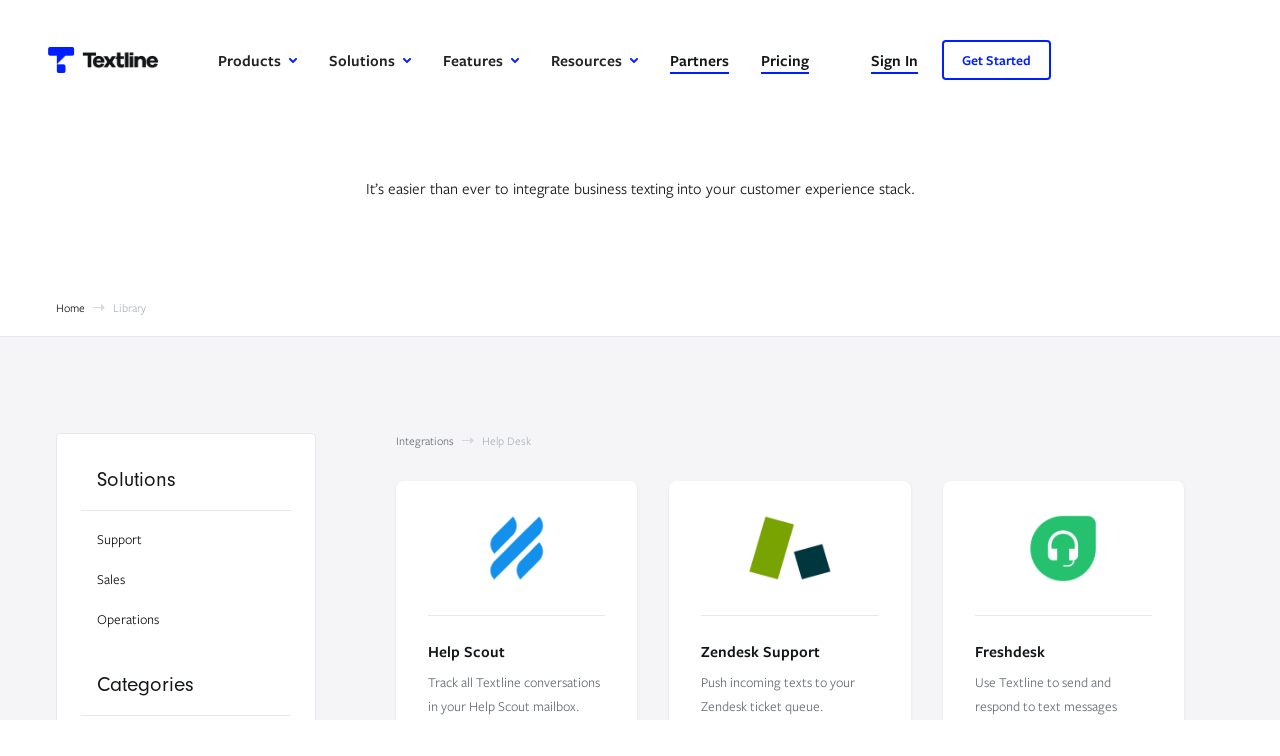

--- FILE ---
content_type: text/html
request_url: https://www.textline.com/integration/help-desk
body_size: 67617
content:
<!DOCTYPE html><!-- Last Published: Thu Dec 04 2025 07:51:04 GMT+0000 (Coordinated Universal Time) --><html data-wf-domain="www.textline.com" data-wf-page="63d9a014ae449895ea586979" data-wf-site="5d249063a5dbec148457a89b" data-wf-intellimize-customer-id="117992111"><head><meta charset="utf-8"/><title>Help Desk Integrations | Textline</title><meta content="Connect Textline to your favorite help desk tools, and your business can start text messaging customers from your computer today." name="description"/><meta content="Help Desk Integrations | Textline" property="og:title"/><meta content="Connect Textline to your favorite help desk tools, and your business can start text messaging customers from your computer today." property="og:description"/><meta content="https://cdn.prod.website-files.com/5d249063a5dbec148457a89b/5e25df16acccd16c02191e29_opengraph.jpg" property="og:image"/><meta content="Help Desk Integrations | Textline" property="twitter:title"/><meta content="Connect Textline to your favorite help desk tools, and your business can start text messaging customers from your computer today." property="twitter:description"/><meta content="https://cdn.prod.website-files.com/5d249063a5dbec148457a89b/5e25df16acccd16c02191e29_opengraph.jpg" property="twitter:image"/><meta property="og:type" content="website"/><meta content="summary_large_image" name="twitter:card"/><meta content="width=device-width, initial-scale=1" name="viewport"/><meta content="google-site-verification=pkqBh-78Yt43VVxRkEzglOA4jf98rEwZ8CqyDttOVDc" name="google-site-verification"/><link href="https://cdn.prod.website-files.com/5d249063a5dbec148457a89b/css/textline.shared.374ab8e02.min.css" rel="stylesheet" type="text/css"/><link href="https://cdn.prod.website-files.com/5d249063a5dbec148457a89b/css/textline.63d9a014ae449895ea586979-d67e6010a.min.css" rel="stylesheet" type="text/css"/><script src="https://use.typekit.net/vsg7ebx.js" type="text/javascript"></script><script type="text/javascript">try{Typekit.load();}catch(e){}</script><script type="text/javascript">!function(o,c){var n=c.documentElement,t=" w-mod-";n.className+=t+"js",("ontouchstart"in o||o.DocumentTouch&&c instanceof DocumentTouch)&&(n.className+=t+"touch")}(window,document);</script><link href="https://cdn.prod.website-files.com/5d249063a5dbec148457a89b/688d21dda43ec70b8f7b941a_favicon-small.png" rel="shortcut icon" type="image/x-icon"/><link href="https://cdn.prod.website-files.com/5d249063a5dbec148457a89b/688d21e5e4390443c5c31d51_webclip.png" rel="apple-touch-icon"/><link href="https://www.textline.com/integration/help-desk" rel="canonical"/><style>.anti-flicker, .anti-flicker * {visibility: hidden !important; opacity: 0 !important;}</style><style>[data-wf-hidden-variation], [data-wf-hidden-variation] * {
        display: none !important;
      }</style><script type="text/javascript">if (localStorage.getItem('intellimize_data_tracking_type') !== 'optOut') { localStorage.removeItem('intellimize_opt_out_117992111'); } if (localStorage.getItem('intellimize_data_tracking_type') !== 'optOut') { localStorage.setItem('intellimize_data_tracking_type', 'optOut'); }</script><script type="text/javascript">(function(e){var s={r:[]};e.wf={r:s.r,ready:t=>{s.r.push(t)}}})(window)</script><script type="text/javascript">(function(e,t,p){var n=document.documentElement,s={p:[],r:[]},u={p:s.p,r:s.r,push:function(e){s.p.push(e)},ready:function(e){s.r.push(e)}};e.intellimize=u,n.className+=" "+p,setTimeout(function(){n.className=n.className.replace(RegExp(" ?"+p),"")},t)})(window, 4000, 'anti-flicker')</script><link href="https://cdn.intellimize.co/snippet/117992111.js" rel="preload" as="script"/><script type="text/javascript">var wfClientScript=document.createElement("script");wfClientScript.src="https://cdn.intellimize.co/snippet/117992111.js",wfClientScript.async=!0,wfClientScript.onerror=function(){document.documentElement.className=document.documentElement.className.replace(RegExp(" ?anti-flicker"),"")},document.head.appendChild(wfClientScript);</script><link href="https://api.intellimize.co" rel="preconnect" crossorigin="true"/><link href="https://log.intellimize.co" rel="preconnect" crossorigin="true"/><link href="https://117992111.intellimizeio.com" rel="preconnect"/><script type="text/javascript">!function(f,b,e,v,n,t,s){if(f.fbq)return;n=f.fbq=function(){n.callMethod?n.callMethod.apply(n,arguments):n.queue.push(arguments)};if(!f._fbq)f._fbq=n;n.push=n;n.loaded=!0;n.version='2.0';n.agent='plwebflow';n.queue=[];t=b.createElement(e);t.async=!0;t.src=v;s=b.getElementsByTagName(e)[0];s.parentNode.insertBefore(t,s)}(window,document,'script','https://connect.facebook.net/en_US/fbevents.js');fbq('init', '1140610219335238');fbq('track', 'PageView');</script><!-- Start CookieYes banner -->
<script id="cookieyes" type="text/javascript" src="https://cdn-cookieyes.com/client_data/9ac9493493b9ead47f8a80b1/script.js"></script>
<!-- End cookieyes banner -->

<!-- Start Webflow Optimize + CookieYes opt-in code-->
<script>
wf.ready(() => {
    document.addEventListener("cookieyes_banner_load", function (eventData) {
        const data = eventData.detail;
        const consentGiven = data.categories.functional;

        if (consentGiven) {
            wf.allowUserTracking();
        } else {
            wf.denyUserTracking();
        }
    });

    document.addEventListener("cookieyes_consent_update", function (eventData) {
        const data = eventData.detail;

        if (data.accepted.includes("functional")) {
            wf.allowUserTracking();
        } else {
            wf.denyUserTracking();
        }
    });
});
</script>
<!-- End Webflow Optimize + CookieYes opt-in code-->

<!-- Preconnect to required origins -->
<link rel="preconnect" href="https://assets.website-files.com">
<link rel="dns-prefetch" href="https://assets.website-files.com">
<!-- End Preconnect to required origins --></head><body><div data-collapse="medium" data-animation="default" data-duration="400" data-easing="ease" data-easing2="ease" role="banner" class="navigation-new w-nav"><div class="nav-jumpman__container is-navbar w-container"><div class="nav-jumpman__wrapper is-inner-navbar"><div class="nav-left is-logo"><a href="/" data-wf-native-id-path="584da590-d58d-b272-bda8-65a91e87b5de:4812e522-01e0-2e29-bdad-0c633913404f" data-wf-ao-click-engagement-tracking="true" data-wf-element-id="4812e522-01e0-2e29-bdad-0c633913404f" data-wf-component-context="%5B%7B%22componentId%22%3A%22d92ce7ac-3315-8939-d025-747dc38b112d%22%2C%22instanceId%22%3A%22584da590-d58d-b272-bda8-65a91e87b5de%22%7D%5D" class="textline-logo-container is-logo w-nav-brand"><div class="textline-logo w-embed"><svg width="110" height="26" viewBox="0 0 110 26" fill="none" xmlns="http://www.w3.org/2000/svg" xmlns:xlink="http://www.w3.org/1999/xlink">
<rect width="110" height="26" fill="url(#pattern0_313_85)"/>
<defs>
<pattern id="pattern0_313_85" patternContentUnits="objectBoundingBox" width="1" height="1">
<use xlink:href="#image0_313_85" transform="matrix(0.0037037 0 0 0.0156695 0 -0.0014245)"/>
</pattern>
<image id="image0_313_85" width="270" height="64" preserveAspectRatio="none" xlink:href="[data-uri]"/>
</defs>
</svg></div></a></div><nav role="navigation" class="nav-center w-nav-menu"><div data-hover="true" data-delay="0" data-w-id="4812e522-01e0-2e29-bdad-0c6339134052" class="nav-jumpman-dropdown w-dropdown"><div data-wf-native-id-path="584da590-d58d-b272-bda8-65a91e87b5de:4812e522-01e0-2e29-bdad-0c6339134053" data-wf-ao-click-engagement-tracking="true" data-wf-element-id="4812e522-01e0-2e29-bdad-0c6339134053" data-wf-component-context="%5B%7B%22componentId%22%3A%22d92ce7ac-3315-8939-d025-747dc38b112d%22%2C%22instanceId%22%3A%22584da590-d58d-b272-bda8-65a91e87b5de%22%7D%5D" class="nav-jumpman-dropdown-toggle w-dropdown-toggle"><div>Products</div><div class="nav-arrow-container"><div class="html-embed w-embed"><svg width="8" height="5" xmlns="http://www.w3.org/2000/svg">
<path d="M0.292893 0.292893C0.683417 -0.0976311 1.31658 -0.0976311 1.70711 0.292893L4 2.58579L6.29289 0.292893C6.68342 -0.0976311 7.31658 -0.0976311 7.70711 0.292893C8.09763 0.683417 8.09763 1.31658 7.70711 1.70711L4.70711 4.70711C4.31658 5.09763 3.68342 5.09763 3.29289 4.70711L0.292893 1.70711C-0.0976311 1.31658 -0.0976311 0.683417 0.292893 0.292893Z" fill="currentColor"/>
</svg></div></div></div><nav class="nav-jumpman__dropdown-container w-dropdown-list"><div class="nav-jumpman-dropdown__wrapper4"><div class="nav-jumpman-dropdown__col nav-jumpman__border-right"><div class="dropdown-column-title-container"><div class="taxonomy-3">convert</div></div><a data-w-id="4812e522-01e0-2e29-bdad-0c633913405e" data-wf-native-id-path="584da590-d58d-b272-bda8-65a91e87b5de:4812e522-01e0-2e29-bdad-0c633913405e" data-wf-ao-click-engagement-tracking="true" data-wf-element-id="4812e522-01e0-2e29-bdad-0c633913405e" data-wf-component-context="%5B%7B%22componentId%22%3A%22d92ce7ac-3315-8939-d025-747dc38b112d%22%2C%22instanceId%22%3A%22584da590-d58d-b272-bda8-65a91e87b5de%22%7D%5D" href="/features/unified-inbox" class="nav-dropdown-link-large-icon w-inline-block"><div class="nav-icon-wrap"><div class="nav-large-icon-embed support w-embed"><svg width="39" height="40" viewBox="0 0 39 40" fill="none" xmlns="http://www.w3.org/2000/svg">
<rect width="38.0328" height="40" rx="8" fill="none"/>
<g clip-path="url(#clip0_385_3903)">
<path d="M29.75 16.25H17.75L13.25 20.75V16.25H10.25C9.85218 16.25 9.47064 16.092 9.18934 15.8107C8.90804 15.5294 8.75 15.1478 8.75 14.75V10.25C8.75 9.85218 8.90804 9.47064 9.18934 9.18934C9.47064 8.90804 9.85218 8.75 10.25 8.75H29.75C30.1478 8.75 30.5294 8.90804 30.8107 9.18934C31.092 9.47064 31.25 9.85218 31.25 10.25V14.75C31.25 15.1478 31.092 15.5294 30.8107 15.8107C30.5294 16.092 30.1478 16.25 29.75 16.25Z" stroke="black" stroke-width="1.5" stroke-linecap="round" stroke-linejoin="round"/>
<path d="M10.25 19.25C9.85218 19.25 9.47064 19.408 9.18934 19.6893C8.90804 19.9706 8.75 20.3522 8.75 20.75V25.25C8.75 25.6478 8.90804 26.0294 9.18934 26.3107C9.47064 26.592 9.85218 26.75 10.25 26.75H22.25L26.75 31.25V26.75H29.75C30.1478 26.75 30.5294 26.592 30.8107 26.3107C31.092 26.0294 31.25 25.6478 31.25 25.25V20.75C31.25 20.3522 31.092 19.9706 30.8107 19.6893C30.5294 19.408 30.1478 19.25 29.75 19.25H19.25" stroke="black" stroke-width="1.5" stroke-linecap="round" stroke-linejoin="round"/>
</g>
<defs>
<clipPath id="clip0_385_3903">
<rect width="24" height="24" fill="white" transform="translate(8 8)"/>
</clipPath>
</defs>
</svg></div></div><div class="nav-content-wrap"><div class="nav-dropdown-title-container"><div class="nav-dropdown-title">Universal Inbox</div><div class="nav-hover-underline"></div></div><div class="nav-dropdown-description">Keep all of your conversations in one easy-to-use inbox.</div></div></a><a data-w-id="4812e522-01e0-2e29-bdad-0c6339134068" data-wf-native-id-path="584da590-d58d-b272-bda8-65a91e87b5de:4812e522-01e0-2e29-bdad-0c6339134068" data-wf-ao-click-engagement-tracking="true" data-wf-element-id="4812e522-01e0-2e29-bdad-0c6339134068" data-wf-component-context="%5B%7B%22componentId%22%3A%22d92ce7ac-3315-8939-d025-747dc38b112d%22%2C%22instanceId%22%3A%22584da590-d58d-b272-bda8-65a91e87b5de%22%7D%5D" href="/sales" class="nav-dropdown-link-large-icon is-hidden w-inline-block"><div class="nav-icon-wrap sales"><div class="nav-large-icon-embed sales w-embed"><svg width="38" height="40" viewBox="0 0 38 40" fill="none" xmlns="http://www.w3.org/2000/svg">
<rect width="37.4194" height="40" rx="8" fill="none"/>
<g clip-path="url(#clip0_385_3913)">
<path d="M19.4104 24.5V29.75C19.4104 30.1478 19.2625 30.5294 18.9994 30.8107C18.7362 31.092 18.3793 31.25 18.0072 31.25H9.5878C9.21564 31.25 8.85872 31.092 8.59557 30.8107C8.33241 30.5294 8.18457 30.1478 8.18457 29.75V11.75C8.18457 11.3522 8.33241 10.9706 8.59557 10.6893C8.85872 10.408 9.21564 10.25 9.5878 10.25H14.4991" stroke="black" stroke-width="1.5" stroke-linecap="round" stroke-linejoin="round"/>
<path d="M8.18457 26.75H19.4104" stroke="black" stroke-width="1.5" stroke-linecap="round" stroke-linejoin="round"/>
<path d="M24.4146 12.4801H22.3846C22.2138 12.4748 22.0438 12.5055 21.8841 12.5704C21.7244 12.6354 21.5783 12.7334 21.454 12.8587C21.3298 12.9841 21.2299 13.1344 21.16 13.3011C21.0902 13.4678 21.0517 13.6475 21.0469 13.8301C21.0512 14.1054 21.1342 14.3726 21.2847 14.596C21.4352 14.8195 21.646 14.9884 21.8888 15.0801L23.9469 15.9201C24.1897 16.0118 24.4005 16.1807 24.551 16.4041C24.7015 16.6276 24.7844 16.8948 24.7888 17.1701C24.784 17.3526 24.7455 17.5324 24.6757 17.6991C24.6058 17.8657 24.5059 18.016 24.3816 18.1414C24.2574 18.2668 24.1113 18.3648 23.9516 18.4297C23.7919 18.4947 23.6218 18.5254 23.4511 18.5201H21.4211" stroke="black" stroke-width="1.5" stroke-linecap="round" stroke-linejoin="round"/>
<path d="M22.918 12.48V11.25" stroke="black" stroke-width="1.5" stroke-linecap="round" stroke-linejoin="round"/>
<path d="M22.918 19.7495V18.5195" stroke="black" stroke-width="1.5" stroke-linecap="round" stroke-linejoin="round"/>
<path d="M22.918 22.25C26.4054 22.25 29.2325 19.2279 29.2325 15.5C29.2325 11.7721 26.4054 8.75 22.918 8.75C19.4306 8.75 16.6035 11.7721 16.6035 15.5C16.6035 19.2279 19.4306 22.25 22.918 22.25Z" stroke="black" stroke-width="1.5" stroke-linecap="round" stroke-linejoin="round"/>
</g>
<defs>
<clipPath id="clip0_385_3913">
<rect width="22.4516" height="24" fill="white" transform="translate(7.4834 8)"/>
</clipPath>
</defs>
</svg></div></div><div class="nav-content-wrap"><div class="nav-dropdown-title-container"><div class="nav-dropdown-title">Payments</div><div class="nav-hover-underline"></div></div><div class="nav-dropdown-description">Improve collections and customer happiness with text payments.</div></div></a><a data-w-id="4812e522-01e0-2e29-bdad-0c6339134072" data-wf-native-id-path="584da590-d58d-b272-bda8-65a91e87b5de:4812e522-01e0-2e29-bdad-0c6339134072" data-wf-ao-click-engagement-tracking="true" data-wf-element-id="4812e522-01e0-2e29-bdad-0c6339134072" data-wf-component-context="%5B%7B%22componentId%22%3A%22d92ce7ac-3315-8939-d025-747dc38b112d%22%2C%22instanceId%22%3A%22584da590-d58d-b272-bda8-65a91e87b5de%22%7D%5D" href="/features/group-messaging" class="nav-dropdown-link-large-icon w-inline-block"><div class="nav-icon-wrap ops"><div class="nav-large-icon-embed ops w-embed"><svg width="40" height="40" viewBox="0 0 40 40" fill="none" xmlns="http://www.w3.org/2000/svg">
<rect width="40" height="40" rx="8" fill="none"/>
<g clip-path="url(#clip0_385_3928)">
<path d="M19.25 25.25C19.25 26.8413 19.8821 28.3674 21.0074 29.4926C22.1326 30.6179 23.6587 31.25 25.25 31.25C26.8413 31.25 28.3674 30.6179 29.4926 29.4926C30.6179 28.3674 31.25 26.8413 31.25 25.25C31.25 23.6587 30.6179 22.1326 29.4926 21.0074C28.3674 19.8821 26.8413 19.25 25.25 19.25C23.6587 19.25 22.1326 19.8821 21.0074 21.0074C19.8821 22.1326 19.25 23.6587 19.25 25.25Z" stroke="black" stroke-width="1.5" stroke-linecap="round" stroke-linejoin="round"/>
<path d="M25.25 22.25V28.25" stroke="black" stroke-width="1.5" stroke-linecap="round" stroke-linejoin="round"/>
<path d="M22.25 25.25H28.25" stroke="black" stroke-width="1.5" stroke-linecap="round" stroke-linejoin="round"/>
<path d="M16.223 27.9L11.75 31.25V26.75H10.25C9.85218 26.75 9.47064 26.592 9.18934 26.3107C8.90804 26.0294 8.75 25.6478 8.75 25.25V10.25C8.75 9.85218 8.90804 9.47064 9.18934 9.18934C9.47064 8.90804 9.85218 8.75 10.25 8.75H29.75C30.1478 8.75 30.5294 8.90804 30.8107 9.18934C31.092 9.47064 31.25 9.85218 31.25 10.25V17.75" stroke="black" stroke-width="1.5" stroke-linecap="round" stroke-linejoin="round"/>
</g>
<defs>
<clipPath id="clip0_385_3928">
<rect width="24" height="24" fill="white" transform="translate(8 8)"/>
</clipPath>
</defs>
</svg></div></div><div class="nav-content-wrap"><div class="nav-dropdown-title-container"><div class="nav-dropdown-title">Group Messaging</div><div class="nav-hover-underline"></div></div><div class="nav-dropdown-description">Coordinate as a group by sending and responding together.</div></div></a><a data-w-id="4812e522-01e0-2e29-bdad-0c633913407c" data-wf-native-id-path="584da590-d58d-b272-bda8-65a91e87b5de:4812e522-01e0-2e29-bdad-0c633913407c" data-wf-ao-click-engagement-tracking="true" data-wf-element-id="4812e522-01e0-2e29-bdad-0c633913407c" data-wf-component-context="%5B%7B%22componentId%22%3A%22d92ce7ac-3315-8939-d025-747dc38b112d%22%2C%22instanceId%22%3A%22584da590-d58d-b272-bda8-65a91e87b5de%22%7D%5D" href="/features/announcements" class="nav-dropdown-link-large-icon w-inline-block"><div class="nav-icon-wrap"><div class="nav-large-icon-embed support w-embed"><svg width="40" height="40" viewBox="0 0 40 40" fill="none" xmlns="http://www.w3.org/2000/svg">
<rect width="40" height="40" rx="8" fill="none"/>
<path d="M8 27.7422L9.70636 30.3134" stroke="black" stroke-width="1.5" stroke-linecap="round" stroke-linejoin="round"/>
<path d="M17.4355 16.292L23.9205 26.0616" stroke="black" stroke-width="1.5" stroke-linecap="round" stroke-linejoin="round"/>
<path d="M23.5811 25.5468L9.3652 29.799L8.3418 28.2562L17.7771 16.8057L23.5811 25.5468Z" stroke="black" stroke-width="1.5" stroke-linecap="round" stroke-linejoin="round"/>
<path d="M16.7624 27.5859C16.9563 27.8084 17.1026 28.0683 17.1922 28.3496C17.2818 28.6308 17.3127 28.9275 17.2832 29.2212C17.2536 29.5148 17.1642 29.7994 17.0204 30.0571C16.8766 30.3149 16.6815 30.5405 16.4471 30.7199C16.2127 30.8993 15.944 31.0287 15.6576 31.1002C15.3713 31.1717 15.0733 31.1838 14.782 31.1356C14.4908 31.0875 14.2126 30.9801 13.9645 30.8202C13.7164 30.6603 13.5037 30.4513 13.3395 30.2059L12.4482 28.8634" stroke="black" stroke-width="1.5" stroke-linecap="round" stroke-linejoin="round"/>
<path d="M11.8204 20.5554L11.1384 19.8329C11.0495 19.7386 11 19.6139 11 19.4843C11 19.3547 11.0495 19.23 11.1384 19.1357L12.9677 17.2047L12.358 14.6173C12.3282 14.491 12.3478 14.3582 12.4128 14.2459C12.4778 14.1337 12.5833 14.0506 12.7076 14.0136L15.2564 13.2544L16.0156 10.7055C16.0519 10.5828 16.1332 10.4783 16.2433 10.4129C16.3533 10.3476 16.484 10.3261 16.6091 10.3529L19.1956 10.9677L21.1265 9.13842C21.2208 9.04952 21.3455 9 21.4751 9C21.6047 9 21.7294 9.04952 21.8237 9.13842L23.7547 10.9677L26.3422 10.358C26.4684 10.3282 26.6012 10.3478 26.7135 10.4128C26.8257 10.4778 26.9088 10.5833 26.9458 10.7076L27.705 13.2564L30.2539 14.0156C30.3795 14.0526 30.486 14.1367 30.5511 14.2503C30.6162 14.3639 30.635 14.4983 30.6035 14.6254L29.9978 17.2017L31.8271 19.1326C31.916 19.2269 31.9655 19.3516 31.9655 19.4812C31.9655 19.6108 31.916 19.7355 31.8271 19.8298L29.9978 21.7608L30.6126 24.3472C30.6427 24.4736 30.6232 24.6067 30.5582 24.7192C30.4932 24.8316 30.3875 24.9149 30.263 24.9519L27.7141 25.7111L26.955 28.26C26.9178 28.3843 26.8344 28.4897 26.7219 28.5545C26.6095 28.6193 26.4765 28.6387 26.3503 28.6086L23.7638 27.9988L21.8329 29.8281C21.7386 29.917 21.6139 29.9665 21.4843 29.9665C21.3547 29.9665 21.23 29.917 21.1357 29.8281L20.7688 29.4815" stroke="black" stroke-width="1.5" stroke-linecap="round" stroke-linejoin="round"/>
</svg></div></div><div class="nav-content-wrap"><div class="nav-dropdown-title-container"><div class="nav-dropdown-title">Announcements</div><div class="nav-hover-underline"></div></div><div class="nav-dropdown-description">Broadcast your message to a large group of contacts at once.</div></div></a></div><div class="nav-jumpman-dropdown__col nav-jumpman__border-right"><div class="dropdown-column-title-container"><div class="taxonomy-3">engage</div></div><a data-w-id="4812e522-01e0-2e29-bdad-0c633913408a" data-wf-native-id-path="584da590-d58d-b272-bda8-65a91e87b5de:4812e522-01e0-2e29-bdad-0c633913408a" data-wf-ao-click-engagement-tracking="true" data-wf-element-id="4812e522-01e0-2e29-bdad-0c633913408a" data-wf-component-context="%5B%7B%22componentId%22%3A%22d92ce7ac-3315-8939-d025-747dc38b112d%22%2C%22instanceId%22%3A%22584da590-d58d-b272-bda8-65a91e87b5de%22%7D%5D" href="https://www.textline.com/platform-solutions/sms-and-mms" class="nav-dropdown-link-large-icon w-inline-block"><div class="nav-icon-wrap"><div class="nav-large-icon-embed support w-embed"><svg width="40" height="40" viewBox="0 0 40 40" fill="none" xmlns="http://www.w3.org/2000/svg">
<rect width="40" height="40" rx="8" fill="none"/>
<g clip-path="url(#clip0_385_4040)">
<path d="M29.75 26.75H19.25L13.25 31.25V26.75H10.25C9.85218 26.75 9.47064 26.592 9.18934 26.3107C8.90804 26.0294 8.75 25.6478 8.75 25.25V10.25C8.75 9.85218 8.90804 9.47064 9.18934 9.18934C9.47064 8.90804 9.85218 8.75 10.25 8.75H29.75C30.1478 8.75 30.5294 8.90804 30.8107 9.18934C31.092 9.47064 31.25 9.85218 31.25 10.25V25.25C31.25 25.6478 31.092 26.0294 30.8107 26.3107C30.5294 26.592 30.1478 26.75 29.75 26.75Z" stroke="black" stroke-width="1.5" stroke-linecap="round" stroke-linejoin="round"/>
<path d="M13.25 15.5H26.75" stroke="black" stroke-width="1.5" stroke-linecap="round" stroke-linejoin="round"/>
<path d="M13.25 20H23.75" stroke="black" stroke-width="1.5" stroke-linecap="round" stroke-linejoin="round"/>
</g>
<defs>
<clipPath id="clip0_385_4040">
<rect width="24" height="24" fill="white" transform="translate(8 8)"/>
</clipPath>
</defs>
</svg></div></div><div class="nav-content-wrap"><div class="nav-dropdown-title-container"><div class="nav-dropdown-title">SMS/MMS Messaging</div><div class="nav-hover-underline"></div></div><div class="nav-dropdown-description">Stay connected to customers with text messages.</div></div></a><a data-w-id="4812e522-01e0-2e29-bdad-0c6339134094" data-wf-native-id-path="584da590-d58d-b272-bda8-65a91e87b5de:4812e522-01e0-2e29-bdad-0c6339134094" data-wf-ao-click-engagement-tracking="true" data-wf-element-id="4812e522-01e0-2e29-bdad-0c6339134094" data-wf-component-context="%5B%7B%22componentId%22%3A%22d92ce7ac-3315-8939-d025-747dc38b112d%22%2C%22instanceId%22%3A%22584da590-d58d-b272-bda8-65a91e87b5de%22%7D%5D" href="https://www.textline.com/integrations/facebook-messenger" class="nav-dropdown-link-large-icon w-inline-block"><div class="nav-icon-wrap ops"><div class="nav-large-icon-embed ops w-embed"><svg width="40" height="40" viewBox="0 0 40 40" fill="none" xmlns="http://www.w3.org/2000/svg">
<rect width="40" height="40" rx="8" fill="none"/>
<g clip-path="url(#clip0_385_4062)">
<path d="M13.25 29.75C13.7784 29.7679 14.3025 29.8518 14.81 30C18.81 31.14 19.03 31.27 20.09 31.27H25C26.4926 31.2775 27.9344 30.7283 29.0439 29.7298C30.1533 28.7313 30.8508 27.3551 31 25.87L31.3 20.77C31.354 19.7292 31.0443 18.7021 30.424 17.8646C29.8037 17.0272 28.9113 16.4316 27.9 16.18C26.82 15.91 25.31 15.91 25.31 14.4V11C25.31 10.4033 25.0729 9.83097 24.651 9.40901C24.229 8.98705 23.6567 8.75 23.06 8.75C22.4633 8.75 21.891 8.98705 21.469 9.40901C21.0471 9.83097 20.81 10.4033 20.81 11C20.81 11.1 21.47 20.05 13.31 20.05L13.25 29.75Z" stroke="black" stroke-width="1.5" stroke-linecap="round" stroke-linejoin="round"/>
<path d="M13.25 17.75H8.75V31.25H13.25V17.75Z" stroke="black" stroke-width="1.5" stroke-linecap="round" stroke-linejoin="round"/>
</g>
<defs>
<clipPath id="clip0_385_4062">
<rect width="24" height="24" fill="white" transform="translate(8 8)"/>
</clipPath>
</defs>
</svg></div></div><div class="nav-content-wrap"><div class="nav-dropdown-title-container"><div class="nav-dropdown-title">Facebook</div><div class="nav-hover-underline"></div></div><div class="nav-dropdown-description">Respond to Facebook Business messages with the Universal Inbox.</div></div></a><a data-w-id="4812e522-01e0-2e29-bdad-0c633913409e" data-wf-native-id-path="584da590-d58d-b272-bda8-65a91e87b5de:4812e522-01e0-2e29-bdad-0c633913409e" data-wf-ao-click-engagement-tracking="true" data-wf-element-id="4812e522-01e0-2e29-bdad-0c633913409e" data-wf-component-context="%5B%7B%22componentId%22%3A%22d92ce7ac-3315-8939-d025-747dc38b112d%22%2C%22instanceId%22%3A%22584da590-d58d-b272-bda8-65a91e87b5de%22%7D%5D" href="https://www.textline.com/integrations/instagram-business" class="nav-dropdown-link-large-icon w-inline-block"><div class="nav-icon-wrap"><div class="nav-large-icon-embed support w-embed"><svg width="40" height="40" viewBox="0 0 40 40" fill="none" xmlns="http://www.w3.org/2000/svg">
<rect width="40" height="40" rx="8" fill="none"/>
<g clip-path="url(#clip0_385_4072)">
<path d="M26.36 8.75H13.64C10.9393 8.75 8.75 10.9393 8.75 13.64V26.36C8.75 29.0607 10.9393 31.25 13.64 31.25H26.36C29.0607 31.25 31.25 29.0607 31.25 26.36V13.64C31.25 10.9393 29.0607 8.75 26.36 8.75Z" stroke="black" stroke-width="1.5" stroke-linecap="round" stroke-linejoin="round"/>
<path d="M20 23.5C21.933 23.5 23.5 21.933 23.5 20C23.5 18.067 21.933 16.5 20 16.5C18.067 16.5 16.5 18.067 16.5 20C16.5 21.933 18.067 23.5 20 23.5Z" stroke="black" stroke-width="1.5" stroke-linecap="round" stroke-linejoin="round"/>
<path d="M24 12H16C13.7909 12 12 13.7909 12 16V24C12 26.2091 13.7909 28 16 28H24C26.2091 28 28 26.2091 28 24V16C28 13.7909 26.2091 12 24 12Z" stroke="black" stroke-width="1.5" stroke-linecap="round" stroke-linejoin="round"/>
<path d="M24.6348 15.625C24.4967 15.625 24.3848 15.5131 24.3848 15.375C24.3848 15.2369 24.4967 15.125 24.6348 15.125" stroke="black" stroke-width="1.5"/>
<path d="M24.6348 15.625C24.7729 15.625 24.8848 15.5131 24.8848 15.375C24.8848 15.2369 24.7729 15.125 24.6348 15.125" stroke="black" stroke-width="1.5"/>
</g>
<defs>
<clipPath id="clip0_385_4072">
<rect width="24" height="24" fill="white" transform="translate(8 8)"/>
</clipPath>
</defs>
</svg></div></div><div class="nav-content-wrap"><div class="nav-dropdown-title-container"><div class="nav-dropdown-title">Instagram</div><div class="nav-hover-underline"></div></div><div class="nav-dropdown-description">Stay on top of your social media by responding quickly.</div></div></a><a data-w-id="4812e522-01e0-2e29-bdad-0c63391340a8" data-wf-native-id-path="584da590-d58d-b272-bda8-65a91e87b5de:4812e522-01e0-2e29-bdad-0c63391340a8" data-wf-ao-click-engagement-tracking="true" data-wf-element-id="4812e522-01e0-2e29-bdad-0c63391340a8" data-wf-component-context="%5B%7B%22componentId%22%3A%22d92ce7ac-3315-8939-d025-747dc38b112d%22%2C%22instanceId%22%3A%22584da590-d58d-b272-bda8-65a91e87b5de%22%7D%5D" href="/features/webchat" class="nav-dropdown-link-large-icon w-inline-block"><div class="nav-icon-wrap sales nav-coming-soon"><div class="nav-large-icon-embed sales w-embed"><svg width="40" height="40" viewBox="0 0 40 40" fill="none" xmlns="http://www.w3.org/2000/svg">
<rect width="40" height="40" rx="8" fill="none"/>
<g clip-path="url(#clip0_385_4049)">
<path d="M29.75 14.946V10.25C29.75 9.85218 29.592 9.47064 29.3107 9.18934C29.0294 8.90804 28.6478 8.75 28.25 8.75H10.25C9.85218 8.75 9.47064 8.90804 9.18934 9.18934C8.90804 9.47064 8.75 9.85218 8.75 10.25V26.75C8.75 27.1478 8.90804 27.5294 9.18934 27.8107C9.47064 28.092 9.85218 28.25 10.25 28.25H14.913" stroke="black" stroke-width="1.5" stroke-linecap="round" stroke-linejoin="round"/>
<path d="M8.75 13.25H29.75" stroke="black" stroke-width="1.5" stroke-linecap="round" stroke-linejoin="round"/>
<path d="M18.75 26.75H20.75V31.25L25.25 26.75H30.25C30.5152 26.75 30.7696 26.6446 30.9571 26.4571C31.1446 26.2696 31.25 26.0152 31.25 25.75V18.75C31.25 18.4848 31.1446 18.2304 30.9571 18.0429C30.7696 17.8554 30.5152 17.75 30.25 17.75H18.75C18.4848 17.75 18.2304 17.8554 18.0429 18.0429C17.8554 18.2304 17.75 18.4848 17.75 18.75V25.75C17.75 26.0152 17.8554 26.2696 18.0429 26.4571C18.2304 26.6446 18.4848 26.75 18.75 26.75Z" stroke="black" stroke-width="1.5" stroke-linecap="round" stroke-linejoin="round"/>
<path d="M20.75 20.75H28.25" stroke="black" stroke-width="1.5" stroke-linecap="round" stroke-linejoin="round"/>
<path d="M20.75 23.75H28.25" stroke="black" stroke-width="1.5" stroke-linecap="round" stroke-linejoin="round"/>
</g>
<defs>
<clipPath id="clip0_385_4049">
<rect width="24" height="24" fill="white" transform="translate(8 8)"/>
</clipPath>
</defs>
</svg></div></div><div class="nav-content-wrap"><div class="nav-dropdown-title-container"><div class="nav-dropdown-title">Webchat</div><div class="nav-hover-underline"></div></div><div class="nav-dropdown-description">Chat with website visitors and switch to SMS with ease.</div></div></a></div><div class="nav-jumpman-dropdown__col nav-jumpman__border-right"><div class="dropdown-column-title-container"><div class="taxonomy-3">best in class</div></div><a data-w-id="4812e522-01e0-2e29-bdad-0c63391340b6" data-wf-native-id-path="584da590-d58d-b272-bda8-65a91e87b5de:4812e522-01e0-2e29-bdad-0c63391340b6" data-wf-ao-click-engagement-tracking="true" data-wf-element-id="4812e522-01e0-2e29-bdad-0c63391340b6" data-wf-component-context="%5B%7B%22componentId%22%3A%22d92ce7ac-3315-8939-d025-747dc38b112d%22%2C%22instanceId%22%3A%22584da590-d58d-b272-bda8-65a91e87b5de%22%7D%5D" href="https://www.textline.com/integrations/chrome" class="nav-dropdown-link-large-icon w-inline-block"><div class="nav-icon-wrap sales"><div class="nav-large-icon-embed sales w-embed"><svg width="40" height="40" viewBox="0 0 40 40" fill="none" xmlns="http://www.w3.org/2000/svg">
<rect width="40" height="40" rx="8" fill="none"/>
<g clip-path="url(#clip0_390_4898)">
<path d="M20 9.5C25.799 9.5 30.5 14.201 30.5 20C30.5 25.799 25.799 30.5 20 30.5C14.201 30.5 9.5 25.799 9.5 20C9.5 14.201 14.201 9.5 20 9.5Z" stroke="black" stroke-width="1.5" stroke-linecap="round" stroke-linejoin="round"/>
<path d="M20 16C22.2092 16 24 17.7908 24 20C24 22.2092 22.2092 24 20 24C17.7908 24 16 22.2092 16 20C16 17.7908 17.7908 16 20 16Z" stroke="black" stroke-width="1.5" stroke-linecap="round" stroke-linejoin="round"/>
<path d="M24.0002 20C24.0002 23.9439 21.219 27.6455 18.2471 30.25" stroke="black" stroke-width="1.5" stroke-linecap="round" stroke-linejoin="round"/>
<path d="M18.0007 23.4641C14.5537 21.474 12.7369 17.1544 11.9795 13.25" stroke="black" stroke-width="1.5" stroke-linecap="round" stroke-linejoin="round"/>
<path d="M18 16.5357C21.4146 14.5644 26.009 15.1212 29.75 16.3919" stroke="black" stroke-width="1.5" stroke-linecap="round" stroke-linejoin="round"/>
</g>
<defs>
<clipPath id="clip0_390_4898">
<rect width="24" height="24" fill="white" transform="translate(8 8)"/>
</clipPath>
</defs>
</svg></div></div><div class="nav-content-wrap"><div class="nav-dropdown-title-container"><div class="nav-dropdown-title">Chrome Plugin</div><div class="nav-hover-underline"></div></div><div class="nav-dropdown-description">Stay on top of your Universal Inbox from the browser.</div></div></a><a data-w-id="93159369-af7d-a89e-8c72-76c937c103c5" data-wf-native-id-path="584da590-d58d-b272-bda8-65a91e87b5de:93159369-af7d-a89e-8c72-76c937c103c5" data-wf-ao-click-engagement-tracking="true" data-wf-element-id="93159369-af7d-a89e-8c72-76c937c103c5" data-wf-component-context="%5B%7B%22componentId%22%3A%22d92ce7ac-3315-8939-d025-747dc38b112d%22%2C%22instanceId%22%3A%22584da590-d58d-b272-bda8-65a91e87b5de%22%7D%5D" href="/features/mobile-apps" class="nav-dropdown-link-large-icon w-inline-block"><div class="nav-icon-wrap"><div class="nav-large-icon-embed support w-embed"><svg width="40" height="40" viewBox="0 0 40 40" fill="none" xmlns="http://www.w3.org/2000/svg">
<rect width="40" height="40" rx="8" fill="none"/>
<g clip-path="url(#clip0_385_4014)">
<path d="M26.5831 20.1135V28.8535C26.5831 29.212 26.5125 29.567 26.3753 29.8982C26.2381 30.2295 26.037 30.5304 25.7835 30.7839C25.53 31.0374 25.229 31.2385 24.8978 31.3757C24.5666 31.5129 24.2116 31.5835 23.8531 31.5835H16.853C16.4945 31.5835 16.1395 31.5129 15.8083 31.3757C15.4771 31.2385 15.1762 31.0374 14.9226 30.7839C14.6691 30.5304 14.4681 30.2295 14.3309 29.8982C14.1937 29.567 14.123 29.212 14.123 28.8535V17.8535" stroke="black" stroke-width="1.5" stroke-linecap="round" stroke-linejoin="round"/>
<path d="M14.083 26.584H26.583" stroke="black" stroke-width="1.5" stroke-linecap="round" stroke-linejoin="round"/>
<path d="M21.0234 18.894C21.2716 19.1315 21.5637 19.3184 21.8834 19.444C22.1469 19.5365 22.4241 19.5838 22.7034 19.584H24.0834V22.584L27.0834 19.584H29.1734C29.802 19.584 30.4048 19.3343 30.8492 18.8898C31.2937 18.4454 31.5434 17.8425 31.5434 17.214V13.704C31.5435 13.0823 31.2993 12.4855 30.8634 12.0421C30.4276 11.5988 29.835 11.3445 29.2134 11.334H24.5834" stroke="black" stroke-width="1.5" stroke-linecap="round" stroke-linejoin="round"/>
<path d="M11.453 9.08398H17.963C18.5916 9.08398 19.1944 9.33368 19.6388 9.77814C20.0833 10.2226 20.333 10.8254 20.333 11.454V14.214C20.333 14.8425 20.0833 15.4454 19.6388 15.8898C19.1944 16.3343 18.5916 16.584 17.963 16.584H15.833V19.584L12.833 16.584H11.453C10.8244 16.584 10.2216 16.3343 9.77717 15.8898C9.3327 15.4454 9.08301 14.8425 9.08301 14.214V11.454C9.08301 10.8254 9.3327 10.2226 9.77717 9.77814C10.2216 9.33368 10.8244 9.08398 11.453 9.08398Z" stroke="black" stroke-width="1.5" stroke-linecap="round" stroke-linejoin="round"/>
<path d="M12.708 13.584C12.5009 13.584 12.333 13.4161 12.333 13.209C12.333 13.0019 12.5009 12.834 12.708 12.834" stroke="black" stroke-width="1.5"/>
<path d="M12.708 13.584C12.9151 13.584 13.083 13.4161 13.083 13.209C13.083 13.0019 12.9151 12.834 12.708 12.834" stroke="black" stroke-width="1.5"/>
<path d="M16.7178 13.584C16.5107 13.584 16.3428 13.4161 16.3428 13.209C16.3428 13.0019 16.5107 12.834 16.7178 12.834" stroke="black" stroke-width="1.5"/>
<path d="M16.7178 13.584C16.9249 13.584 17.0928 13.4161 17.0928 13.209C17.0928 13.0019 16.9249 12.834 16.7178 12.834" stroke="black" stroke-width="1.5"/>
<path d="M24.4482 15.834C24.2411 15.834 24.0732 15.6661 24.0732 15.459C24.0732 15.2519 24.2411 15.084 24.4482 15.084" stroke="black" stroke-width="1.5"/>
<path d="M24.4482 15.834C24.6553 15.834 24.8232 15.6661 24.8232 15.459C24.8232 15.2519 24.6553 15.084 24.4482 15.084" stroke="black" stroke-width="1.5"/>
<path d="M28.208 15.834C28.0009 15.834 27.833 15.6661 27.833 15.459C27.833 15.2519 28.0009 15.084 28.208 15.084" stroke="black" stroke-width="1.5"/>
<path d="M28.208 15.834C28.4151 15.834 28.583 15.6661 28.583 15.459C28.583 15.2519 28.4151 15.084 28.208 15.084" stroke="black" stroke-width="1.5"/>
</g>
<defs>
<clipPath id="clip0_385_4014">
<rect width="24" height="24" fill="white" transform="translate(8.33301 8.33398)"/>
</clipPath>
</defs>
</svg></div></div><div class="nav-content-wrap"><div class="nav-dropdown-title-container"><div class="nav-dropdown-title">Mobile Apps</div><div class="nav-hover-underline"></div></div><div class="nav-dropdown-description">Securely message contacts from your mobile device.</div></div></a><a data-w-id="e95f4520-3fdb-c083-df04-330ab985345a" data-wf-native-id-path="584da590-d58d-b272-bda8-65a91e87b5de:e95f4520-3fdb-c083-df04-330ab985345a" data-wf-ao-click-engagement-tracking="true" data-wf-element-id="e95f4520-3fdb-c083-df04-330ab985345a" data-wf-component-context="%5B%7B%22componentId%22%3A%22d92ce7ac-3315-8939-d025-747dc38b112d%22%2C%22instanceId%22%3A%22584da590-d58d-b272-bda8-65a91e87b5de%22%7D%5D" href="/features/api" class="nav-dropdown-link-large-icon w-inline-block"><div class="nav-icon-wrap ops"><div class="nav-large-icon-embed ops w-embed"><svg width="40" height="40" viewBox="0 0 40 40" fill="none" xmlns="http://www.w3.org/2000/svg">
<rect width="40" height="40" rx="8" fill="none"/>
<g clip-path="url(#clip0_385_3989)">
<path d="M20 17.751C13.787 17.751 8.75 15.736 8.75 13.251C8.75 10.766 13.787 8.75098 20 8.75098C26.213 8.75098 31.25 10.765 31.25 13.251C31.25 14.398 30.177 15.445 28.411 16.239" stroke="black" stroke-width="1.5" stroke-linecap="round" stroke-linejoin="round"/>
<path d="M31.25 17.751V13.251" stroke="black" stroke-width="1.5" stroke-linecap="round" stroke-linejoin="round"/>
<path d="M8.75 13.251V19.251C8.75 21.314 12.222 23.051 16.956 23.584" stroke="black" stroke-width="1.5" stroke-linecap="round" stroke-linejoin="round"/>
<path d="M8.75 19.251V25.251C8.75 27.317 12.231 29.057 16.975 29.586" stroke="black" stroke-width="1.5" stroke-linecap="round" stroke-linejoin="round"/>
<path d="M23.75 24.501C23.75 24.8988 23.908 25.2803 24.1893 25.5616C24.4706 25.8429 24.8522 26.001 25.25 26.001C25.6478 26.001 26.0294 25.8429 26.3107 25.5616C26.592 25.2803 26.75 24.8988 26.75 24.501C26.75 24.1032 26.592 23.7216 26.3107 23.4403C26.0294 23.159 25.6478 23.001 25.25 23.001C24.8522 23.001 24.4706 23.159 24.1893 23.4403C23.908 23.7216 23.75 24.1032 23.75 24.501V24.501Z" stroke="black" stroke-width="1.5" stroke-linecap="round" stroke-linejoin="round"/>
<path d="M26.5245 18.6997L26.9665 20.1517C27.0392 20.393 27.201 20.5976 27.419 20.724C27.637 20.8505 27.8949 20.8893 28.1405 20.8327L29.6125 20.4917C29.8917 20.4285 30.1837 20.4564 30.4459 20.5714C30.708 20.6864 30.9264 20.8824 31.069 21.1305C31.2116 21.3787 31.271 21.6661 31.2383 21.9505C31.2056 22.2349 31.0827 22.5013 30.8875 22.7107L29.8565 23.8197C29.6844 24.0047 29.5888 24.248 29.5888 24.5007C29.5888 24.7533 29.6844 24.9966 29.8565 25.1817L30.8875 26.2927C31.0822 26.5021 31.2048 26.7684 31.2372 27.0526C31.2696 27.3367 31.2102 27.6238 31.0677 27.8717C30.9252 28.1197 30.707 28.3155 30.4451 28.4305C30.1833 28.5454 29.8915 28.5735 29.6125 28.5107L28.1405 28.1697C27.8949 28.113 27.637 28.1518 27.419 28.2783C27.201 28.4047 27.0392 28.6094 26.9665 28.8507L26.5245 30.2997C26.4423 30.5737 26.274 30.814 26.0445 30.9848C25.815 31.1556 25.5366 31.2478 25.2505 31.2478C24.9644 31.2478 24.6859 31.1556 24.4564 30.9848C24.2269 30.814 24.0586 30.5737 23.9765 30.2997L23.5345 28.8477C23.4617 28.6064 23.3 28.4017 23.082 28.2753C22.864 28.1488 22.606 28.11 22.3605 28.1667L20.8885 28.5077C20.6095 28.5705 20.3177 28.5424 20.0558 28.4275C19.7939 28.3125 19.5758 28.1167 19.4332 27.8687C19.2907 27.6208 19.2313 27.3337 19.2637 27.0496C19.2962 26.7654 19.4187 26.4991 19.6135 26.2897L20.6445 25.1787C20.8165 24.9936 20.9122 24.7503 20.9122 24.4977C20.9122 24.245 20.8165 24.0017 20.6445 23.8167L19.6135 22.7057C19.4183 22.4963 19.2953 22.2299 19.2627 21.9455C19.23 21.6611 19.2893 21.3737 19.4319 21.1255C19.5745 20.8774 19.7929 20.6814 20.0551 20.5664C20.3172 20.4514 20.6093 20.4235 20.8885 20.4867L22.3605 20.8277C22.606 20.8843 22.864 20.8455 23.082 20.719C23.3 20.5926 23.4617 20.388 23.5345 20.1467L23.9765 18.6947C24.0591 18.4208 24.2279 18.1809 24.4578 18.0105C24.6876 17.8402 24.9662 17.7485 25.2523 17.749C25.5384 17.7496 25.8167 17.8424 26.0459 18.0136C26.275 18.1849 26.4429 18.4255 26.5245 18.6997V18.6997Z" stroke="black" stroke-width="1.5" stroke-linecap="round" stroke-linejoin="round"/>
</g>
<defs>
<clipPath id="clip0_385_3989">
<rect width="24" height="24" fill="white" transform="translate(8 8)"/>
</clipPath>
</defs>
</svg></div></div><div class="nav-content-wrap"><div class="nav-dropdown-title-container"><div class="nav-dropdown-title">API</div><div class="nav-hover-underline"></div></div><div class="nav-dropdown-description">Use the API to integrate, automate, and customize your workflow.</div></div></a></div><div class="nav-jumpman-dropdown__col2"><div class="dropdown-column-title-container"><div class="taxonomy-3">scale</div></div><div class="nav-jumpman__grid"><div class="nav-jumpman__flex-col"><a data-wf-native-id-path="584da590-d58d-b272-bda8-65a91e87b5de:4812e522-01e0-2e29-bdad-0c63391340da" data-wf-ao-click-engagement-tracking="true" data-wf-element-id="4812e522-01e0-2e29-bdad-0c63391340da" data-wf-component-context="%5B%7B%22componentId%22%3A%22d92ce7ac-3315-8939-d025-747dc38b112d%22%2C%22instanceId%22%3A%22584da590-d58d-b272-bda8-65a91e87b5de%22%7D%5D" href="https://www.textline.com/platform-solutions/text-survey" class="nav-jumpman__link">Text surveys</a><a data-wf-native-id-path="584da590-d58d-b272-bda8-65a91e87b5de:4812e522-01e0-2e29-bdad-0c63391340dc" data-wf-ao-click-engagement-tracking="true" data-wf-element-id="4812e522-01e0-2e29-bdad-0c63391340dc" data-wf-component-context="%5B%7B%22componentId%22%3A%22d92ce7ac-3315-8939-d025-747dc38b112d%22%2C%22instanceId%22%3A%22584da590-d58d-b272-bda8-65a91e87b5de%22%7D%5D" href="https://www.textline.com/platform-solutions/automated-text-message-service" class="nav-jumpman__link">Automated texting</a><a data-wf-native-id-path="584da590-d58d-b272-bda8-65a91e87b5de:4812e522-01e0-2e29-bdad-0c63391340de" data-wf-ao-click-engagement-tracking="true" data-wf-element-id="4812e522-01e0-2e29-bdad-0c63391340de" data-wf-component-context="%5B%7B%22componentId%22%3A%22d92ce7ac-3315-8939-d025-747dc38b112d%22%2C%22instanceId%22%3A%22584da590-d58d-b272-bda8-65a91e87b5de%22%7D%5D" href="https://www.textline.com/platform-solutions/bulk-sms-platform" class="nav-jumpman__link">Bulk SMS</a><a data-wf-native-id-path="584da590-d58d-b272-bda8-65a91e87b5de:4812e522-01e0-2e29-bdad-0c63391340e0" data-wf-ao-click-engagement-tracking="true" data-wf-element-id="4812e522-01e0-2e29-bdad-0c63391340e0" data-wf-component-context="%5B%7B%22componentId%22%3A%22d92ce7ac-3315-8939-d025-747dc38b112d%22%2C%22instanceId%22%3A%22584da590-d58d-b272-bda8-65a91e87b5de%22%7D%5D" href="https://www.textline.com/platform-solutions/landline-text-message" class="nav-jumpman__link">Landline text message</a><a data-wf-native-id-path="584da590-d58d-b272-bda8-65a91e87b5de:4812e522-01e0-2e29-bdad-0c63391340e2" data-wf-ao-click-engagement-tracking="true" data-wf-element-id="4812e522-01e0-2e29-bdad-0c63391340e2" data-wf-component-context="%5B%7B%22componentId%22%3A%22d92ce7ac-3315-8939-d025-747dc38b112d%22%2C%22instanceId%22%3A%22584da590-d58d-b272-bda8-65a91e87b5de%22%7D%5D" href="https://www.textline.com/platform-solutions/mass-texting" class="nav-jumpman__link">Mass texting</a><a data-wf-native-id-path="584da590-d58d-b272-bda8-65a91e87b5de:4812e522-01e0-2e29-bdad-0c63391340e4" data-wf-ao-click-engagement-tracking="true" data-wf-element-id="4812e522-01e0-2e29-bdad-0c63391340e4" data-wf-component-context="%5B%7B%22componentId%22%3A%22d92ce7ac-3315-8939-d025-747dc38b112d%22%2C%22instanceId%22%3A%22584da590-d58d-b272-bda8-65a91e87b5de%22%7D%5D" href="https://www.textline.com/platform-solutions/scheduled-text" class="nav-jumpman__link">Scheduled text</a><a data-wf-native-id-path="584da590-d58d-b272-bda8-65a91e87b5de:4812e522-01e0-2e29-bdad-0c63391340e6" data-wf-ao-click-engagement-tracking="true" data-wf-element-id="4812e522-01e0-2e29-bdad-0c63391340e6" data-wf-component-context="%5B%7B%22componentId%22%3A%22d92ce7ac-3315-8939-d025-747dc38b112d%22%2C%22instanceId%22%3A%22584da590-d58d-b272-bda8-65a91e87b5de%22%7D%5D" href="https://www.textline.com/platform-solutions/sms-notifications" class="nav-jumpman__link">SMS notifications</a><a data-wf-native-id-path="584da590-d58d-b272-bda8-65a91e87b5de:4812e522-01e0-2e29-bdad-0c63391340e8" data-wf-ao-click-engagement-tracking="true" data-wf-element-id="4812e522-01e0-2e29-bdad-0c63391340e8" data-wf-component-context="%5B%7B%22componentId%22%3A%22d92ce7ac-3315-8939-d025-747dc38b112d%22%2C%22instanceId%22%3A%22584da590-d58d-b272-bda8-65a91e87b5de%22%7D%5D" href="https://www.textline.com/platform-solutions/text-alerts" class="nav-jumpman__link">Text alerts</a></div><div class="nav-jumpman__flex-col"><a data-wf-native-id-path="584da590-d58d-b272-bda8-65a91e87b5de:4812e522-01e0-2e29-bdad-0c63391340eb" data-wf-ao-click-engagement-tracking="true" data-wf-element-id="4812e522-01e0-2e29-bdad-0c63391340eb" data-wf-component-context="%5B%7B%22componentId%22%3A%22d92ce7ac-3315-8939-d025-747dc38b112d%22%2C%22instanceId%22%3A%22584da590-d58d-b272-bda8-65a91e87b5de%22%7D%5D" href="https://www.textline.com/platform-solutions/text-blast" class="nav-jumpman__link">Text blast</a><a data-wf-native-id-path="584da590-d58d-b272-bda8-65a91e87b5de:4812e522-01e0-2e29-bdad-0c63391340ed" data-wf-ao-click-engagement-tracking="true" data-wf-element-id="4812e522-01e0-2e29-bdad-0c63391340ed" data-wf-component-context="%5B%7B%22componentId%22%3A%22d92ce7ac-3315-8939-d025-747dc38b112d%22%2C%22instanceId%22%3A%22584da590-d58d-b272-bda8-65a91e87b5de%22%7D%5D" href="https://www.textline.com/platform-solutions/two-way-texting" class="nav-jumpman__link">Two-way texting</a></div></div></div></div></nav></div><div data-hover="true" data-delay="0" class="nav-jumpman-dropdown w-dropdown"><div data-wf-native-id-path="584da590-d58d-b272-bda8-65a91e87b5de:4812e522-01e0-2e29-bdad-0c63391340f0" data-wf-ao-click-engagement-tracking="true" data-wf-element-id="4812e522-01e0-2e29-bdad-0c63391340f0" data-wf-component-context="%5B%7B%22componentId%22%3A%22d92ce7ac-3315-8939-d025-747dc38b112d%22%2C%22instanceId%22%3A%22584da590-d58d-b272-bda8-65a91e87b5de%22%7D%5D" class="nav-jumpman-dropdown-toggle w-dropdown-toggle"><div>Solutions</div><div class="nav-arrow-container"><div class="html-embed w-embed"><svg width="8" height="5" xmlns="http://www.w3.org/2000/svg">
<path d="M0.292893 0.292893C0.683417 -0.0976311 1.31658 -0.0976311 1.70711 0.292893L4 2.58579L6.29289 0.292893C6.68342 -0.0976311 7.31658 -0.0976311 7.70711 0.292893C8.09763 0.683417 8.09763 1.31658 7.70711 1.70711L4.70711 4.70711C4.31658 5.09763 3.68342 5.09763 3.29289 4.70711L0.292893 1.70711C-0.0976311 1.31658 -0.0976311 0.683417 0.292893 0.292893Z" fill="currentColor"/>
</svg></div></div></div><nav class="nav-jumpman__dropdown-container w-dropdown-list"><div class="nav-jumpman-dropdown__wrapper4"><div class="nav-jumpman-dropdown__col nav-jumpman__border-right"><div class="dropdown-column-title-container"><div class="taxonomy-3">company size</div></div><a data-w-id="4812e522-01e0-2e29-bdad-0c63391340fb" data-wf-native-id-path="584da590-d58d-b272-bda8-65a91e87b5de:4812e522-01e0-2e29-bdad-0c63391340fb" data-wf-ao-click-engagement-tracking="true" data-wf-element-id="4812e522-01e0-2e29-bdad-0c63391340fb" data-wf-component-context="%5B%7B%22componentId%22%3A%22d92ce7ac-3315-8939-d025-747dc38b112d%22%2C%22instanceId%22%3A%22584da590-d58d-b272-bda8-65a91e87b5de%22%7D%5D" href="https://www.textline.com/industries/text-messaging-small-businesses" class="nav-dropdown-link-large-icon w-inline-block"><div class="nav-icon-wrap"><div class="nav-large-icon-embed support w-embed"><svg width="40" height="40" viewBox="0 0 40 40" fill="none" xmlns="http://www.w3.org/2000/svg">
<rect width="40" height="40" rx="8" fill="none"/>
<g clip-path="url(#clip0_385_4164)">
<path d="M29.75 20.75V29.75C29.75 30.1478 29.592 30.5294 29.3107 30.8107C29.0294 31.092 28.6478 31.25 28.25 31.25H11.75C11.3522 31.25 10.9706 31.092 10.6893 30.8107C10.408 30.5294 10.25 30.1478 10.25 29.75V20.75" stroke="black" stroke-width="1.5" stroke-linecap="round" stroke-linejoin="round"/>
<path d="M29.148 8.75H10.852C10.6813 8.74997 10.5157 8.8081 10.3824 8.9148C10.2492 9.02151 10.1563 9.17042 10.119 9.337L8.75 15.5C8.75 16.0967 8.98705 16.669 9.40901 17.091C9.83097 17.5129 10.4033 17.75 11 17.75C11.5967 17.75 12.169 17.5129 12.591 17.091C13.0129 16.669 13.25 16.0967 13.25 15.5C13.25 16.0967 13.4871 16.669 13.909 17.091C14.331 17.5129 14.9033 17.75 15.5 17.75C16.0967 17.75 16.669 17.5129 17.091 17.091C17.5129 16.669 17.75 16.0967 17.75 15.5C17.75 16.0967 17.9871 16.669 18.409 17.091C18.831 17.5129 19.4033 17.75 20 17.75C20.5967 17.75 21.169 17.5129 21.591 17.091C22.0129 16.669 22.25 16.0967 22.25 15.5C22.25 16.0967 22.4871 16.669 22.909 17.091C23.331 17.5129 23.9033 17.75 24.5 17.75C25.0967 17.75 25.669 17.5129 26.091 17.091C26.5129 16.669 26.75 16.0967 26.75 15.5C26.75 16.0967 26.9871 16.669 27.409 17.091C27.831 17.5129 28.4033 17.75 29 17.75C29.5967 17.75 30.169 17.5129 30.591 17.091C31.0129 16.669 31.25 16.0967 31.25 15.5L29.88 9.337C29.8431 9.17041 29.7504 9.02142 29.6173 8.91467C29.4842 8.80793 29.3186 8.74983 29.148 8.75Z" stroke="black" stroke-width="1.5" stroke-linecap="round" stroke-linejoin="round"/>
<path d="M10.25 25.25H23" stroke="black" stroke-width="1.5" stroke-linecap="round" stroke-linejoin="round"/>
<path d="M23 31.25V20.75" stroke="black" stroke-width="1.5" stroke-linecap="round" stroke-linejoin="round"/>
</g>
<defs>
<clipPath id="clip0_385_4164">
<rect width="24" height="24" fill="white" transform="translate(8 8)"/>
</clipPath>
</defs>
</svg></div></div><div class="nav-content-wrap"><div class="nav-dropdown-title-container"><div class="nav-dropdown-title">Small Business</div><div class="nav-hover-underline"></div></div><div class="nav-dropdown-description">Perfect for the growing business that’s just getting started.</div></div></a><a data-w-id="4812e522-01e0-2e29-bdad-0c6339134105" data-wf-native-id-path="584da590-d58d-b272-bda8-65a91e87b5de:4812e522-01e0-2e29-bdad-0c6339134105" data-wf-ao-click-engagement-tracking="true" data-wf-element-id="4812e522-01e0-2e29-bdad-0c6339134105" data-wf-component-context="%5B%7B%22componentId%22%3A%22d92ce7ac-3315-8939-d025-747dc38b112d%22%2C%22instanceId%22%3A%22584da590-d58d-b272-bda8-65a91e87b5de%22%7D%5D" href="https://www.textline.com/industries/text-messaging-midmarket-businesses" class="nav-dropdown-link-large-icon w-inline-block"><div class="nav-icon-wrap sales"><div class="nav-large-icon-embed sales w-embed"><svg width="40" height="40" viewBox="0 0 40 40" fill="none" xmlns="http://www.w3.org/2000/svg">
<rect width="40" height="40" rx="8" fill="none"/>
<g clip-path="url(#clip0_385_4175)">
<path d="M28.25 11.75V31.25" stroke="#131618" stroke-width="1.5" stroke-linecap="round" stroke-linejoin="round"/>
<path d="M11.75 11.75H28.25" stroke="#131618" stroke-width="1.5" stroke-linecap="round" stroke-linejoin="round"/>
<path d="M11.75 31.25V11.75" stroke="#131618" stroke-width="1.5" stroke-linecap="round" stroke-linejoin="round"/>
<path d="M28.25 31.25H11.75" stroke="#131618" stroke-width="1.5" stroke-linecap="round" stroke-linejoin="round"/>
<path d="M28.25 11.75H11.75L13.25 8.75H26.75L28.25 11.75Z" stroke="#131618" stroke-width="1.5" stroke-linecap="round" stroke-linejoin="round"/>
<path d="M8.75 31.25H31.25" stroke="#131618" stroke-width="1.5" stroke-linecap="round" stroke-linejoin="round"/>
<path d="M22.25 29C22.25 28.4033 22.0129 27.831 21.591 27.409C21.169 26.9871 20.5967 26.75 20 26.75C19.4033 26.75 18.831 26.9871 18.409 27.409C17.9871 27.831 17.75 28.4033 17.75 29V31.25H22.25V29Z" stroke="#131618" stroke-width="1.5" stroke-linecap="round" stroke-linejoin="round"/>
<path d="M15.5 15.125C15.2929 15.125 15.125 14.9571 15.125 14.75C15.125 14.5429 15.2929 14.375 15.5 14.375" stroke="#131618" stroke-width="1.5"/>
<path d="M15.5 15.125C15.7071 15.125 15.875 14.9571 15.875 14.75C15.875 14.5429 15.7071 14.375 15.5 14.375" stroke="#131618" stroke-width="1.5"/>
<path d="M20 15.125C19.7929 15.125 19.625 14.9571 19.625 14.75C19.625 14.5429 19.7929 14.375 20 14.375" stroke="#131618" stroke-width="1.5"/>
<path d="M20 15.125C20.2071 15.125 20.375 14.9571 20.375 14.75C20.375 14.5429 20.2071 14.375 20 14.375" stroke="#131618" stroke-width="1.5"/>
<path d="M24.5 15.125C24.2929 15.125 24.125 14.9571 24.125 14.75C24.125 14.5429 24.2929 14.375 24.5 14.375" stroke="#131618" stroke-width="1.5"/>
<path d="M24.5 15.125C24.7071 15.125 24.875 14.9571 24.875 14.75C24.875 14.5429 24.7071 14.375 24.5 14.375" stroke="#131618" stroke-width="1.5"/>
<path d="M15.5 19.625C15.2929 19.625 15.125 19.4571 15.125 19.25C15.125 19.0429 15.2929 18.875 15.5 18.875" stroke="#131618" stroke-width="1.5"/>
<path d="M15.5 19.625C15.7071 19.625 15.875 19.4571 15.875 19.25C15.875 19.0429 15.7071 18.875 15.5 18.875" stroke="#131618" stroke-width="1.5"/>
<path d="M20 19.625C19.7929 19.625 19.625 19.4571 19.625 19.25C19.625 19.0429 19.7929 18.875 20 18.875" stroke="#131618" stroke-width="1.5"/>
<path d="M20 19.625C20.2071 19.625 20.375 19.4571 20.375 19.25C20.375 19.0429 20.2071 18.875 20 18.875" stroke="#131618" stroke-width="1.5"/>
<path d="M24.5 19.625C24.2929 19.625 24.125 19.4571 24.125 19.25C24.125 19.0429 24.2929 18.875 24.5 18.875" stroke="#131618" stroke-width="1.5"/>
<path d="M24.5 19.625C24.7071 19.625 24.875 19.4571 24.875 19.25C24.875 19.0429 24.7071 18.875 24.5 18.875" stroke="#131618" stroke-width="1.5"/>
<path d="M15.5 24.125C15.2929 24.125 15.125 23.9571 15.125 23.75C15.125 23.5429 15.2929 23.375 15.5 23.375" stroke="#131618" stroke-width="1.5"/>
<path d="M15.5 24.125C15.7071 24.125 15.875 23.9571 15.875 23.75C15.875 23.5429 15.7071 23.375 15.5 23.375" stroke="#131618" stroke-width="1.5"/>
<path d="M20 24.125C19.7929 24.125 19.625 23.9571 19.625 23.75C19.625 23.5429 19.7929 23.375 20 23.375" stroke="#131618" stroke-width="1.5"/>
<path d="M20 24.125C20.2071 24.125 20.375 23.9571 20.375 23.75C20.375 23.5429 20.2071 23.375 20 23.375" stroke="#131618" stroke-width="1.5"/>
<path d="M24.5 24.125C24.2929 24.125 24.125 23.9571 24.125 23.75C24.125 23.5429 24.2929 23.375 24.5 23.375" stroke="#131618" stroke-width="1.5"/>
<path d="M24.5 24.125C24.7071 24.125 24.875 23.9571 24.875 23.75C24.875 23.5429 24.7071 23.375 24.5 23.375" stroke="#131618" stroke-width="1.5"/>
</g>
<defs>
<clipPath id="clip0_385_4175">
<rect width="24" height="24" fill="white" transform="translate(8 8)"/>
</clipPath>
</defs>
</svg></div></div><div class="nav-content-wrap"><div class="nav-dropdown-title-container"><div class="nav-dropdown-title">Mid-Market</div><div class="nav-hover-underline"></div></div><div class="nav-dropdown-description">Ideal for industry leaders who are ready to scale.</div></div></a><a data-w-id="4812e522-01e0-2e29-bdad-0c633913410f" data-wf-native-id-path="584da590-d58d-b272-bda8-65a91e87b5de:4812e522-01e0-2e29-bdad-0c633913410f" data-wf-ao-click-engagement-tracking="true" data-wf-element-id="4812e522-01e0-2e29-bdad-0c633913410f" data-wf-component-context="%5B%7B%22componentId%22%3A%22d92ce7ac-3315-8939-d025-747dc38b112d%22%2C%22instanceId%22%3A%22584da590-d58d-b272-bda8-65a91e87b5de%22%7D%5D" href="https://www.textline.com/industries/enterprise" class="nav-dropdown-link-large-icon w-inline-block"><div class="nav-icon-wrap ops"><div class="nav-large-icon-embed ops w-embed"><svg width="40" height="40" viewBox="0 0 40 40" fill="none" xmlns="http://www.w3.org/2000/svg">
<rect width="40" height="40" rx="8" fill="none"/>
<g clip-path="url(#clip0_385_4210)">
<path d="M13.25 14.75H26.75V31.25H13.25V14.75Z" stroke="black" stroke-width="1.5" stroke-linecap="round" stroke-linejoin="round"/>
<path d="M19.25 8.75H23.25C23.3826 8.75 23.5098 8.80268 23.6036 8.89645C23.6973 8.99021 23.75 9.11739 23.75 9.25V11.25C23.75 11.3826 23.6973 11.5098 23.6036 11.6036C23.5098 11.6973 23.3826 11.75 23.25 11.75H19.25V8.75Z" stroke="black" stroke-width="1.5" stroke-linecap="round" stroke-linejoin="round"/>
<path d="M11.75 14.75H13.25" stroke="black" stroke-width="1.5" stroke-linecap="round" stroke-linejoin="round"/>
<path d="M28.25 14.75H26.75" stroke="black" stroke-width="1.5" stroke-linecap="round" stroke-linejoin="round"/>
<path d="M19.25 11.75V14.75" stroke="black" stroke-width="1.5" stroke-linecap="round" stroke-linejoin="round"/>
<path d="M8.75 20.75H13.25" stroke="black" stroke-width="1.5" stroke-linecap="round" stroke-linejoin="round"/>
<path d="M26.75 20.75H31.25" stroke="black" stroke-width="1.5" stroke-linecap="round" stroke-linejoin="round"/>
<path d="M8.75 25.25H31.25" stroke="black" stroke-width="1.5" stroke-linecap="round" stroke-linejoin="round"/>
<path d="M13.25 31.25H10.25V20.75H13.25" stroke="black" stroke-width="1.5" stroke-linecap="round" stroke-linejoin="round"/>
<path d="M26.75 31.25H29.75V20.75H26.75" stroke="black" stroke-width="1.5" stroke-linecap="round" stroke-linejoin="round"/>
<path d="M8.75 31.25H10.25" stroke="black" stroke-width="1.5" stroke-linecap="round" stroke-linejoin="round"/>
<path d="M29.75 31.25H31.25" stroke="black" stroke-width="1.5" stroke-linecap="round" stroke-linejoin="round"/>
<path d="M17.75 17.75V18.5" stroke="black" stroke-width="1.5" stroke-linecap="round" stroke-linejoin="round"/>
<path d="M17.75 21.5V22.25" stroke="black" stroke-width="1.5" stroke-linecap="round" stroke-linejoin="round"/>
<path d="M22.25 17.75V18.5" stroke="black" stroke-width="1.5" stroke-linecap="round" stroke-linejoin="round"/>
<path d="M22.25 21.5V22.25" stroke="black" stroke-width="1.5" stroke-linecap="round" stroke-linejoin="round"/>
<path d="M17.75 27.5V28.25" stroke="black" stroke-width="1.5" stroke-linecap="round" stroke-linejoin="round"/>
<path d="M22.25 27.5V28.25" stroke="black" stroke-width="1.5" stroke-linecap="round" stroke-linejoin="round"/>
</g>
<defs>
<clipPath id="clip0_385_4210">
<rect width="24" height="24" fill="white" transform="translate(8 8)"/>
</clipPath>
</defs>
</svg></div></div><div class="nav-content-wrap"><div class="nav-dropdown-title-container"><div class="nav-dropdown-title">Enterprise</div><div class="nav-hover-underline"></div></div><div class="nav-dropdown-description">Established companies ready for the next level.</div></div></a></div><div class="nav-jumpman-dropdown__col nav-jumpman__border-right"><div class="dropdown-column-title-container"><div class="taxonomy-3">teams</div></div><a data-w-id="4812e522-01e0-2e29-bdad-0c633913411d" data-wf-native-id-path="584da590-d58d-b272-bda8-65a91e87b5de:4812e522-01e0-2e29-bdad-0c633913411d" data-wf-ao-click-engagement-tracking="true" data-wf-element-id="4812e522-01e0-2e29-bdad-0c633913411d" data-wf-component-context="%5B%7B%22componentId%22%3A%22d92ce7ac-3315-8939-d025-747dc38b112d%22%2C%22instanceId%22%3A%22584da590-d58d-b272-bda8-65a91e87b5de%22%7D%5D" href="/support" class="nav-dropdown-link-large-icon w-inline-block"><div class="nav-icon-wrap"><div class="nav-large-icon-embed support w-embed"><svg width="40" height="40" viewBox="0 0 40 40" fill="none" xmlns="http://www.w3.org/2000/svg">
<rect width="40" height="40" rx="8" fill="none"/>
<g clip-path="url(#clip0_385_4278)">
<path d="M8.75 22.25V31.25" stroke="#131618" stroke-width="1.5" stroke-linecap="round" stroke-linejoin="round"/>
<path d="M8.75 29.75H23.75C23.75 28.9544 23.4339 28.1913 22.8713 27.6287C22.3087 27.0661 21.5456 26.75 20.75 26.75H17C17 25.9544 16.6839 25.1913 16.1213 24.6287C15.5587 24.0661 14.7956 23.75 14 23.75H8.75" stroke="#131618" stroke-width="1.5" stroke-linecap="round" stroke-linejoin="round"/>
<path d="M14 26.75H17" stroke="#131618" stroke-width="1.5" stroke-linecap="round" stroke-linejoin="round"/>
<path d="M23.7496 21.8747L17.3576 15.2067C16.7965 14.6452 16.4262 13.9216 16.2989 13.1381C16.1717 12.3546 16.294 11.5509 16.6486 10.8407C16.9166 10.3047 17.3081 9.84009 17.7909 9.48508C18.2737 9.13008 18.8339 8.89489 19.4255 8.79889C20.017 8.70289 20.6229 8.74883 21.1931 8.93293C21.7634 9.11702 22.2818 9.434 22.7056 9.85774L23.7496 10.8997L24.7936 9.85574C25.2173 9.432 25.7357 9.11502 26.306 8.93093C26.8763 8.74683 27.4821 8.70089 28.0737 8.79689C28.6652 8.89289 29.2254 9.12808 29.7082 9.48308C30.191 9.83809 30.5826 10.3027 30.8506 10.8387V10.8387C31.2054 11.5488 31.3279 12.3526 31.2006 13.1362C31.0734 13.9197 30.7029 14.6434 30.1416 15.2047L23.7496 21.8747Z" stroke="#131618" stroke-width="1.5" stroke-linecap="round" stroke-linejoin="round"/>
</g>
<defs>
<clipPath id="clip0_385_4278">
<rect width="24" height="24" fill="white" transform="translate(8 8)"/>
</clipPath>
</defs>
</svg></div></div><div class="nav-content-wrap"><div class="nav-dropdown-title-container"><div class="nav-dropdown-title">Support</div><div class="nav-hover-underline"></div></div><div class="nav-dropdown-description">Resolve more tickets faster than ever before.</div></div></a><a data-w-id="4812e522-01e0-2e29-bdad-0c6339134127" data-wf-native-id-path="584da590-d58d-b272-bda8-65a91e87b5de:4812e522-01e0-2e29-bdad-0c6339134127" data-wf-ao-click-engagement-tracking="true" data-wf-element-id="4812e522-01e0-2e29-bdad-0c6339134127" data-wf-component-context="%5B%7B%22componentId%22%3A%22d92ce7ac-3315-8939-d025-747dc38b112d%22%2C%22instanceId%22%3A%22584da590-d58d-b272-bda8-65a91e87b5de%22%7D%5D" href="/sales" class="nav-dropdown-link-large-icon w-inline-block"><div class="nav-icon-wrap"><div class="nav-large-icon-embed support w-embed"><svg width="40" height="40" viewBox="0 0 40 40" fill="none" xmlns="http://www.w3.org/2000/svg">
<rect width="40" height="40" rx="8" fill="none"/>
<path d="M28.8429 22.3838L23.3389 23.4355" stroke="#131618" stroke-width="1.5" stroke-linecap="round" stroke-linejoin="round"/>
<path d="M22.5777 16.1306L18.8785 17.353C18.5923 17.4473 18.2814 17.4329 18.005 17.3128C17.7286 17.1926 17.5061 16.9749 17.3799 16.7013C17.2438 16.4092 17.2265 16.0757 17.3318 15.7712C17.4371 15.4666 17.6567 15.2149 17.9441 15.0693L21.5271 13.2677C21.8325 13.1137 22.1662 13.024 22.5077 13.0042C22.8491 12.9844 23.191 13.0349 23.5121 13.1525L28.8167 15.0928" stroke="#131618" stroke-width="1.5" stroke-linecap="round" stroke-linejoin="round"/>
<path d="M11.1299 22.3921H13.7379L17.484 26.5905C17.6748 26.8116 17.9286 26.969 18.2114 27.0417C18.4942 27.1144 18.7925 27.0988 19.0663 26.9971C19.34 26.8955 19.5761 26.7125 19.7428 26.4728C19.9096 26.2331 19.9991 25.9481 19.9992 25.6561V25.0001L20.1859 25.0748C20.4539 25.1819 20.744 25.2218 21.031 25.1909C21.3179 25.16 21.5929 25.0593 21.8319 24.8975C22.071 24.7358 22.2667 24.5179 22.402 24.263C22.5374 24.0081 22.6082 23.7239 22.6083 23.4353H23.1299C23.4205 23.4351 23.7053 23.354 23.9525 23.2012C24.1997 23.0483 24.3994 22.8296 24.5294 22.5697C24.6593 22.3098 24.7144 22.0188 24.6884 21.7293C24.6624 21.4399 24.5564 21.1634 24.3821 20.9308L21.0339 16.6406" stroke="#131618" stroke-width="1.5" stroke-linecap="round" stroke-linejoin="round"/>
<path d="M18.4887 14.7949L18.1069 14.4802C17.7221 14.1969 17.2567 14.044 16.7789 14.0439C16.4941 14.0438 16.212 14.0985 15.9479 14.205L11.2002 16.1037" stroke="#131618" stroke-width="1.5" stroke-linecap="round" stroke-linejoin="round"/>
<path d="M8 14.288H10.1333C10.4042 14.2767 10.6685 14.3732 10.8684 14.5563C11.0683 14.7394 11.1875 14.9943 11.2 15.2651V22.1099C11.1875 22.3808 11.0683 22.6357 10.8685 22.819C10.6686 23.0023 10.4043 23.099 10.1333 23.088H8" stroke="#131618" stroke-width="1.5" stroke-linecap="round" stroke-linejoin="round"/>
<path d="M31.9998 23.088H29.8665C29.5955 23.099 29.3312 23.0023 29.1313 22.819C28.9315 22.6357 28.8123 22.3808 28.7998 22.1099V15.2651C28.8123 14.9943 28.9315 14.7394 29.1314 14.5563C29.3313 14.3732 29.5956 14.2767 29.8665 14.288H31.9998" stroke="#131618" stroke-width="1.5" stroke-linecap="round" stroke-linejoin="round"/>
<path d="M20.0002 24.9993L18.957 23.9561" stroke="#131618" stroke-width="1.5" stroke-linecap="round" stroke-linejoin="round"/>
<path d="M22.6088 23.435L21.043 21.8691" stroke="#131618" stroke-width="1.5" stroke-linecap="round" stroke-linejoin="round"/>
</svg></div></div><div class="nav-content-wrap"><div class="nav-dropdown-title-container"><div class="nav-dropdown-title">Sales</div><div class="nav-hover-underline"></div></div><div class="nav-dropdown-description">Close more deals with personal messaging.</div></div></a><a data-w-id="4812e522-01e0-2e29-bdad-0c6339134131" data-wf-native-id-path="584da590-d58d-b272-bda8-65a91e87b5de:4812e522-01e0-2e29-bdad-0c6339134131" data-wf-ao-click-engagement-tracking="true" data-wf-element-id="4812e522-01e0-2e29-bdad-0c6339134131" data-wf-component-context="%5B%7B%22componentId%22%3A%22d92ce7ac-3315-8939-d025-747dc38b112d%22%2C%22instanceId%22%3A%22584da590-d58d-b272-bda8-65a91e87b5de%22%7D%5D" href="/operations" class="nav-dropdown-link-large-icon w-inline-block"><div class="nav-icon-wrap"><div class="nav-large-icon-embed support w-embed"><svg width="40" height="40" viewBox="0 0 40 40" fill="none" xmlns="http://www.w3.org/2000/svg">
<rect width="40" height="40" rx="8" fill="none"/>
<path d="M20.795 31.9983L17.8445 28.6824C17.5517 28.3531 17.4018 27.9211 17.4277 27.4813C17.4536 27.0416 17.6532 26.6301 17.9826 26.3375C18.3121 26.0449 18.7443 25.895 19.1843 25.9209C19.6242 25.9468 20.0359 26.1464 20.3286 26.4756L22.3956 28.7986V19.1995C22.3956 18.7752 22.5642 18.3682 22.8644 18.0682C23.1646 17.7682 23.5717 17.5996 23.9962 17.5996C24.4207 17.5996 24.8279 17.7682 25.128 18.0682C25.4282 18.3682 25.5969 18.7752 25.5969 19.1995V26.401H27.1975C28.471 26.401 29.6924 26.9066 30.5929 27.8067C31.4935 28.7068 31.9994 29.9276 31.9994 31.2005V32.0005" stroke="#131618" stroke-width="1.5" stroke-linecap="round" stroke-linejoin="round"/>
<path d="M9.98899 31.8849C9.44787 30.9927 9.01242 30.0406 8.69141 29.0479" stroke="#131618" stroke-width="1.5" stroke-linecap="round" stroke-linejoin="round"/>
<path d="M8.07161 26.1491C7.96524 25.1108 7.97741 24.0638 8.10789 23.0283" stroke="#131618" stroke-width="1.5" stroke-linecap="round" stroke-linejoin="round"/>
<path d="M8.81934 20.1483C9.17686 19.1674 9.64855 18.232 10.2247 17.3613" stroke="#131618" stroke-width="1.5" stroke-linecap="round" stroke-linejoin="round"/>
<path d="M12.1064 15.0661C12.8526 14.3374 13.6808 13.6978 14.5746 13.1602" stroke="#131618" stroke-width="1.5" stroke-linecap="round" stroke-linejoin="round"/>
<path d="M17.2695 11.9223C17.761 11.7462 18.2655 11.6089 18.7784 11.5117" stroke="#131618" stroke-width="1.5" stroke-linecap="round" stroke-linejoin="round"/>
<path d="M22.3955 8L27.1974 12.7996" stroke="#131618" stroke-width="1.5" stroke-linecap="round" stroke-linejoin="round"/>
<path d="M27.1974 8L22.3955 12.7996" stroke="#131618" stroke-width="1.5" stroke-linecap="round" stroke-linejoin="round"/>
</svg></div></div><div class="nav-content-wrap"><div class="nav-dropdown-title-container"><div class="nav-dropdown-title">Operations</div><div class="nav-hover-underline"></div></div><div class="nav-dropdown-description">Keep everyone in the know and up-to-date.</div></div></a><a data-w-id="4812e522-01e0-2e29-bdad-0c633913413b" data-wf-native-id-path="584da590-d58d-b272-bda8-65a91e87b5de:4812e522-01e0-2e29-bdad-0c633913413b" data-wf-ao-click-engagement-tracking="true" data-wf-element-id="4812e522-01e0-2e29-bdad-0c633913413b" data-wf-component-context="%5B%7B%22componentId%22%3A%22d92ce7ac-3315-8939-d025-747dc38b112d%22%2C%22instanceId%22%3A%22584da590-d58d-b272-bda8-65a91e87b5de%22%7D%5D" href="/marketing" class="nav-dropdown-link-large-icon w-inline-block"><div class="nav-icon-wrap"><div class="nav-large-icon-embed support w-embed"><svg width="40" height="40" viewBox="0 0 40 40" fill="none" xmlns="http://www.w3.org/2000/svg">
<rect width="40" height="40" rx="8" fill="none"/>
<g clip-path="url(#clip0_385_4322)">
<path d="M20 25.25V28.25" stroke="black" stroke-width="1.5" stroke-linecap="round" stroke-linejoin="round"/>
<path d="M20 28.25L17 31.25" stroke="black" stroke-width="1.5" stroke-linecap="round" stroke-linejoin="round"/>
<path d="M20 28.25L23 31.25" stroke="black" stroke-width="1.5" stroke-linecap="round" stroke-linejoin="round"/>
<path d="M29 8.75H11C10.1716 8.75 9.5 9.42157 9.5 10.25V23.75C9.5 24.5784 10.1716 25.25 11 25.25H29C29.8284 25.25 30.5 24.5784 30.5 23.75V10.25C30.5 9.42157 29.8284 8.75 29 8.75Z" stroke="black" stroke-width="1.5" stroke-linecap="round" stroke-linejoin="round"/>
<path d="M12.5 17.75H15.5L17 14.75L20 20L22.25 16.25L24.5 17.75L27.5 14" stroke="black" stroke-width="1.5" stroke-linecap="round" stroke-linejoin="round"/>
</g>
<defs>
<clipPath id="clip0_385_4322">
<rect width="24" height="24" fill="white" transform="translate(8 8)"/>
</clipPath>
</defs>
</svg></div></div><div class="nav-content-wrap"><div class="nav-dropdown-title-container"><div class="nav-dropdown-title">Marketing</div><div class="nav-hover-underline"></div></div><div class="nav-dropdown-description">Stay connected with new and loyal customers.</div></div></a></div><div class="nav-jumpman-dropdown__col nav-jumpman__border-right"><div class="dropdown-column-title-container"><div class="taxonomy-3">App overview</div></div><a data-w-id="4812e522-01e0-2e29-bdad-0c6339134149" data-wf-native-id-path="584da590-d58d-b272-bda8-65a91e87b5de:4812e522-01e0-2e29-bdad-0c6339134149" data-wf-ao-click-engagement-tracking="true" data-wf-element-id="4812e522-01e0-2e29-bdad-0c6339134149" data-wf-component-context="%5B%7B%22componentId%22%3A%22d92ce7ac-3315-8939-d025-747dc38b112d%22%2C%22instanceId%22%3A%22584da590-d58d-b272-bda8-65a91e87b5de%22%7D%5D" href="/how-it-works" class="nav-dropdown-link-large-icon w-inline-block"><div class="nav-icon-wrap"><div class="nav-large-icon-embed support w-embed"><svg width="40" height="40" viewBox="0 0 40 40" fill="none" xmlns="http://www.w3.org/2000/svg">
<rect width="40" height="40" rx="8" fill="none"/>
<g clip-path="url(#clip0_390_5177)">
<path d="M16.25 28.25L17 23.75" stroke="black" stroke-width="1.5" stroke-linecap="round" stroke-linejoin="round"/>
<path d="M14 28.25H16.25" stroke="black" stroke-width="1.5" stroke-linecap="round" stroke-linejoin="round"/>
<path d="M8.75 19.6797H17.13" stroke="black" stroke-width="1.5" stroke-linecap="round" stroke-linejoin="round"/>
<path d="M17 23.75H11.75C10.9543 23.75 10.1913 23.4339 9.62868 22.8713C9.06607 22.3087 8.75 21.5456 8.75 20.75V11.75C8.75 10.9543 9.06607 10.1913 9.62868 9.62868C10.1913 9.06607 10.9543 8.75 11.75 8.75H28.25C29.0456 8.75 29.8087 9.06607 30.3713 9.62868C30.9339 10.1913 31.25 10.9543 31.25 11.75V19.25" stroke="black" stroke-width="1.5" stroke-linecap="round" stroke-linejoin="round"/>
<path d="M25.25 31.25C28.5637 31.25 31.25 28.5637 31.25 25.25C31.25 21.9363 28.5637 19.25 25.25 19.25C21.9363 19.25 19.25 21.9363 19.25 25.25C19.25 28.5637 21.9363 31.25 25.25 31.25Z" stroke="black" stroke-width="1.5" stroke-linecap="round" stroke-linejoin="round"/>
<path d="M23.3799 24.1302C23.378 23.7576 23.4868 23.3927 23.6926 23.082C23.8984 22.7713 24.1919 22.5288 24.5359 22.3853C24.8798 22.2417 25.2586 22.2037 25.6242 22.2759C25.9898 22.3481 26.3257 22.5274 26.5893 22.7909C26.8528 23.0544 27.032 23.3903 27.1043 23.7559C27.1765 24.1215 27.1384 24.5004 26.9949 24.8443C26.8514 25.1882 26.6088 25.4817 26.2981 25.6876C25.9875 25.8934 25.6226 26.0022 25.2499 26.0002" stroke="black" stroke-width="1.5" stroke-linecap="round" stroke-linejoin="round"/>
<path d="M25.3066 29.0049C25.0995 29.0049 24.9316 28.837 24.9316 28.6299C24.9316 28.4228 25.0995 28.2549 25.3066 28.2549" stroke="black" stroke-width="1.5"/>
<path d="M25.3066 29.0049C25.5137 29.0049 25.6816 28.837 25.6816 28.6299C25.6816 28.4228 25.5137 28.2549 25.3066 28.2549" stroke="black" stroke-width="1.5"/>
</g>
<defs>
<clipPath id="clip0_390_5177">
<rect width="24" height="24" fill="white" transform="translate(8 8)"/>
</clipPath>
</defs>
</svg></div></div><div class="nav-content-wrap"><div class="nav-dropdown-title-container"><div class="nav-dropdown-title">How it Works</div><div class="nav-hover-underline"></div></div><div class="nav-dropdown-description">Learn how the Textline app can work for your business.</div></div></a><a data-w-id="4812e522-01e0-2e29-bdad-0c6339134153" data-wf-native-id-path="584da590-d58d-b272-bda8-65a91e87b5de:4812e522-01e0-2e29-bdad-0c6339134153" data-wf-ao-click-engagement-tracking="true" data-wf-element-id="4812e522-01e0-2e29-bdad-0c6339134153" data-wf-component-context="%5B%7B%22componentId%22%3A%22d92ce7ac-3315-8939-d025-747dc38b112d%22%2C%22instanceId%22%3A%22584da590-d58d-b272-bda8-65a91e87b5de%22%7D%5D" href="/security-and-compliance-portal" class="nav-dropdown-link-large-icon w-inline-block"><div class="nav-icon-wrap"><div class="nav-large-icon-embed support w-embed"><svg xmlns="http://www.w3.org/2000/svg" width="26" height="25" viewBox="0 0 26 25" fill="none">
<g clip-path="url(#clip0_12369_2000)">
<path d="M13.0418 24.4629H12.966C12.1323 24.3871 11.3744 24.1597 10.6164 23.7807C8.26689 22.8712 6.14471 21.2038 4.70467 19.0816C3.18883 16.9595 2.43091 14.3825 2.43091 11.8056V4.22641C2.43091 3.77166 2.58249 3.3927 2.80987 3.01374C3.03724 2.63478 3.4162 2.33161 3.79516 2.18003C6.67526 0.815774 9.85852 0.209438 13.0418 0.209438C16.225 0.209438 19.3325 0.815774 22.2884 2.10424C22.6674 2.25582 23.0463 2.55899 23.2737 2.93795C23.5011 3.31691 23.6527 3.77166 23.6527 4.22641V11.8056C23.6527 14.3825 22.8947 16.9595 21.3789 19.0816C19.9388 21.2038 17.8167 22.8712 15.3913 23.7807C14.7092 24.0839 13.9513 24.3113 13.1176 24.4629H13.0418ZM12.8902 1.72528C9.93431 1.72528 7.05422 2.33161 4.4015 3.46849C4.24991 3.54428 4.17412 3.62007 4.09833 3.77166C4.02254 3.92324 3.94675 4.07483 3.94675 4.22641V11.8056C3.94675 14.0794 4.62887 16.3531 5.91734 18.2479C7.2058 20.1427 9.02481 21.5828 11.2228 22.4165C11.8291 22.7196 12.4354 22.8712 13.0418 22.947C13.6481 22.8712 14.2544 22.7196 14.785 22.4165C16.983 21.5828 18.802 20.1427 20.1662 18.2479C21.4547 16.3531 22.1368 14.1552 22.1368 11.8056V4.22641C22.1368 4.07483 22.061 3.92324 21.9852 3.84745C21.9094 3.69587 21.8336 3.62008 21.6821 3.54428C18.9536 2.33161 16.0735 1.72528 13.0418 1.72528C12.966 1.72528 12.966 1.72528 12.8902 1.72528Z" fill="#131618"/>
<path d="M10.875 14.5026L15.2085 10.1695H18.598C19.1177 10.1695 19.5419 9.74529 19.5419 9.22564V6.77996C19.5419 6.26015 19.1177 5.83607 18.598 5.83607H7.48543C6.96574 5.83607 6.5415 6.26015 6.5415 6.77996V9.22564C6.5415 9.74529 6.96574 10.1695 7.48543 10.1695H10.875V14.5026ZM10.875 14.5026V17.8921C10.875 18.412 11.2991 18.8361 11.8189 18.8361H14.2648C14.7846 18.8361 15.2087 18.412 15.2087 17.8921V15.4465C15.2087 14.9268 14.7846 14.5026 14.2648 14.5026H10.875Z" stroke="#131618" stroke-width="1.5" stroke-linejoin="round"/>
</g>
<defs>
<clipPath id="clip0_12369_2000">
<rect width="24.2534" height="24.2534" fill="white" transform="translate(0.915039 0.209438)"/>
</clipPath>
</defs>
</svg></div></div><div class="nav-content-wrap"><div class="nav-dropdown-title-container"><div class="nav-dropdown-title">Security</div><div class="nav-hover-underline"></div></div><div class="nav-dropdown-description">We worry about this stuff, so you don’t have to.</div></div></a><a data-w-id="4812e522-01e0-2e29-bdad-0c633913415d" data-wf-native-id-path="584da590-d58d-b272-bda8-65a91e87b5de:4812e522-01e0-2e29-bdad-0c633913415d" data-wf-ao-click-engagement-tracking="true" data-wf-element-id="4812e522-01e0-2e29-bdad-0c633913415d" data-wf-component-context="%5B%7B%22componentId%22%3A%22d92ce7ac-3315-8939-d025-747dc38b112d%22%2C%22instanceId%22%3A%22584da590-d58d-b272-bda8-65a91e87b5de%22%7D%5D" href="/security/hipaa" class="nav-dropdown-link-large-icon w-inline-block"><div class="nav-icon-wrap"><div class="nav-large-icon-embed support w-embed"><svg width="40" height="40" viewBox="0 0 40 40" fill="none" xmlns="http://www.w3.org/2000/svg">
<rect width="40" height="40" rx="8" fill="none"/>
<g clip-path="url(#clip0_390_5093)">
<path d="M22.8018 20.6252C23.0782 20.6203 23.3517 20.6894 23.5986 20.8267C23.8456 20.9639 24.0587 21.1652 24.2197 21.4132C24.3807 21.6613 24.4848 21.9487 24.523 22.2509C24.5613 22.5531 24.5326 22.861 24.4394 23.1482" stroke="#131618" stroke-width="1.5" stroke-linecap="round" stroke-linejoin="round"/>
<path d="M19.9053 14.1182V31.2502" stroke="#131618" stroke-width="1.5" stroke-linecap="round" stroke-linejoin="round"/>
<path d="M22.1357 12.5H29.2851C31.7112 12.5 28.1976 18.953 23.148 16.8" stroke="#131618" stroke-width="1.5" stroke-linecap="round" stroke-linejoin="round"/>
<path d="M17.6722 12.5H10.5246C8.09951 12.5 11.6121 18.953 16.6618 16.8" stroke="#131618" stroke-width="1.5" stroke-linecap="round" stroke-linejoin="round"/>
<path d="M17.0076 20.6251C16.5519 20.62 16.1129 20.8145 15.7869 21.166C15.4609 21.5175 15.2745 21.9972 15.2686 22.5001C15.271 23.0124 15.4537 23.5037 15.7782 23.8701C16.1027 24.2366 16.5435 24.4496 17.0076 24.4641H21.644C22.1053 24.4641 22.5476 24.6663 22.8737 25.0262C23.1999 25.386 23.3831 25.8741 23.3831 26.3831C23.3831 26.892 23.1999 27.3802 22.8737 27.74C22.5476 28.0999 22.1053 28.3021 21.644 28.3021H18.4567C18.0632 28.3121 17.6893 28.4941 17.4174 28.8082C17.1455 29.1224 16.9977 29.5428 17.0067 29.9771C17.0056 30.2102 17.0477 30.4411 17.1305 30.6555C17.2132 30.87 17.3349 31.0635 17.488 31.2241" stroke="#131618" stroke-width="1.5" stroke-linecap="round" stroke-linejoin="round"/>
<path d="M17.4736 11.434C17.4736 12.1458 17.7299 12.8285 18.1861 13.3319C18.6422 13.8352 19.2609 14.118 19.906 14.118C20.5511 14.118 21.1698 13.8352 21.626 13.3319C22.0821 12.8285 22.3384 12.1458 22.3384 11.434C22.3384 10.7222 22.0821 10.0395 21.626 9.53613C21.1698 9.03278 20.5511 8.75 19.906 8.75C19.2609 8.75 18.6422 9.03278 18.1861 9.53613C17.7299 10.0395 17.4736 10.7222 17.4736 11.434V11.434Z" stroke="#131618" stroke-width="1.5" stroke-linecap="round" stroke-linejoin="round"/>
</g>
<defs>
<clipPath id="clip0_390_5093">
<rect width="21.75" height="24" fill="white" transform="translate(9 8)"/>
</clipPath>
</defs>
</svg></div></div><div class="nav-content-wrap"><div class="nav-dropdown-title-container"><div class="nav-dropdown-title">HIPAA</div><div class="nav-hover-underline"></div></div><div class="nav-dropdown-description">Patented messaging, so your patients never miss a message.</div></div></a><a data-wf-native-id-path="584da590-d58d-b272-bda8-65a91e87b5de:4812e522-01e0-2e29-bdad-0c6339134167" data-wf-ao-click-engagement-tracking="true" data-wf-element-id="4812e522-01e0-2e29-bdad-0c6339134167" data-wf-component-context="%5B%7B%22componentId%22%3A%22d92ce7ac-3315-8939-d025-747dc38b112d%22%2C%22instanceId%22%3A%22584da590-d58d-b272-bda8-65a91e87b5de%22%7D%5D" href="/security/soc3" class="nav-dropdown-link-large-icon is-hidden w-inline-block"><div class="nav-icon-wrap"><div class="nav-large-icon-embed support w-embed"><svg width="40" height="40" viewBox="0 0 40 40" fill="none" xmlns="http://www.w3.org/2000/svg">
<path d="M18.9425 31.9996C17.6905 31.9996 16.4897 31.5029 15.6044 30.6187C14.719 29.7346 14.2217 28.5354 14.2217 27.285C14.2217 26.0346 14.719 24.8354 15.6044 23.9512C16.4897 23.067 17.6905 22.5703 18.9425 22.5703H27.2795C28.5315 22.5703 29.7322 23.067 30.6176 23.9512C31.5029 24.8354 32.0003 26.0346 32.0003 27.285C32.0003 28.5354 31.5029 29.7346 30.6176 30.6187C29.7322 31.5029 28.5315 31.9996 27.2795 31.9996H18.9425Z" stroke="black" stroke-width="1.5" stroke-linecap="round" stroke-linejoin="round"/>
<path d="M20.5059 27.1502L22.2462 28.8779L25.7165 25.4121" stroke="black" stroke-width="1.5" stroke-linecap="round" stroke-linejoin="round"/>
<path d="M25.6327 19.7293V19.1985C25.6327 18.7734 25.4636 18.3657 25.1626 18.0651C24.8617 17.7646 24.4535 17.5957 24.0278 17.5957H9.56318C9.14481 17.6066 8.74724 17.7802 8.45522 18.0796C8.16321 18.379 7.99986 18.7805 8 19.1985V30.4075C8.00257 30.8237 8.16711 31.2225 8.45884 31.5197C8.75057 31.8169 9.14661 31.9891 9.56318 31.9999H12.2727" stroke="black" stroke-width="1.5" stroke-linecap="round" stroke-linejoin="round"/>
<path d="M22.4232 17.5958V13.5993C22.4232 12.1143 21.8325 10.6901 20.781 9.64C19.7296 8.58992 18.3035 8 16.8166 8C15.3296 8 13.9035 8.58992 12.8521 9.64C11.8007 10.6901 11.21 12.1143 11.21 13.5993V17.5958" stroke="black" stroke-width="1.5" stroke-linecap="round" stroke-linejoin="round"/>
</svg></div></div><div class="nav-content-wrap"><div class="nav-dropdown-title-container"><div class="nav-dropdown-title">SOC 2</div><div class="nav-hover-underline"></div></div><div class="nav-dropdown-description">Needs filler text</div></div></a></div><div class="nav-jumpman-dropdown__col2"><div class="dropdown-column-title-container"><div class="taxonomy-3">industries</div></div><div class="nav-jumpman__grid"><div class="nav-jumpman__flex-col"><a data-wf-native-id-path="584da590-d58d-b272-bda8-65a91e87b5de:4812e522-01e0-2e29-bdad-0c6339134179" data-wf-ao-click-engagement-tracking="true" data-wf-element-id="4812e522-01e0-2e29-bdad-0c6339134179" data-wf-component-context="%5B%7B%22componentId%22%3A%22d92ce7ac-3315-8939-d025-747dc38b112d%22%2C%22instanceId%22%3A%22584da590-d58d-b272-bda8-65a91e87b5de%22%7D%5D" href="https://www.textline.com/industries/healthcare" class="nav-jumpman__link nav-strong">Healthcare</a><a data-wf-native-id-path="584da590-d58d-b272-bda8-65a91e87b5de:4812e522-01e0-2e29-bdad-0c6339134192" data-wf-ao-click-engagement-tracking="true" data-wf-element-id="4812e522-01e0-2e29-bdad-0c6339134192" data-wf-component-context="%5B%7B%22componentId%22%3A%22d92ce7ac-3315-8939-d025-747dc38b112d%22%2C%22instanceId%22%3A%22584da590-d58d-b272-bda8-65a91e87b5de%22%7D%5D" href="https://www.textline.com/industries/saas" class="nav-jumpman__link nav-strong">Technology</a><a data-wf-native-id-path="584da590-d58d-b272-bda8-65a91e87b5de:db0f7b9b-007a-fdb8-cf68-4fedb39f5a15" data-wf-ao-click-engagement-tracking="true" data-wf-element-id="db0f7b9b-007a-fdb8-cf68-4fedb39f5a15" data-wf-component-context="%5B%7B%22componentId%22%3A%22d92ce7ac-3315-8939-d025-747dc38b112d%22%2C%22instanceId%22%3A%22584da590-d58d-b272-bda8-65a91e87b5de%22%7D%5D" href="https://www.textline.com/industries/dispatch-and-logistics" class="nav-jumpman__link nav-strong">Logistics</a><a data-wf-native-id-path="584da590-d58d-b272-bda8-65a91e87b5de:3e60137e-6130-2a31-fbad-f855b827ebf3" data-wf-ao-click-engagement-tracking="true" data-wf-element-id="3e60137e-6130-2a31-fbad-f855b827ebf3" data-wf-component-context="%5B%7B%22componentId%22%3A%22d92ce7ac-3315-8939-d025-747dc38b112d%22%2C%22instanceId%22%3A%22584da590-d58d-b272-bda8-65a91e87b5de%22%7D%5D" href="/industries/construction" class="nav-jumpman__link nav-strong">Construction</a><a data-wf-native-id-path="584da590-d58d-b272-bda8-65a91e87b5de:4812e522-01e0-2e29-bdad-0c6339134183" data-wf-ao-click-engagement-tracking="true" data-wf-element-id="4812e522-01e0-2e29-bdad-0c6339134183" data-wf-component-context="%5B%7B%22componentId%22%3A%22d92ce7ac-3315-8939-d025-747dc38b112d%22%2C%22instanceId%22%3A%22584da590-d58d-b272-bda8-65a91e87b5de%22%7D%5D" href="https://www.textline.com/industries/hotels" class="nav-jumpman__link">Hospitality</a><a data-wf-native-id-path="584da590-d58d-b272-bda8-65a91e87b5de:4812e522-01e0-2e29-bdad-0c6339134185" data-wf-ao-click-engagement-tracking="true" data-wf-element-id="4812e522-01e0-2e29-bdad-0c6339134185" data-wf-component-context="%5B%7B%22componentId%22%3A%22d92ce7ac-3315-8939-d025-747dc38b112d%22%2C%22instanceId%22%3A%22584da590-d58d-b272-bda8-65a91e87b5de%22%7D%5D" href="https://www.textline.com/industries/insurance" class="nav-jumpman__link">Insurance</a><a data-wf-native-id-path="584da590-d58d-b272-bda8-65a91e87b5de:aaa8b244-98b7-da77-c0fb-08ae10078aa0" data-wf-ao-click-engagement-tracking="true" data-wf-element-id="aaa8b244-98b7-da77-c0fb-08ae10078aa0" data-wf-component-context="%5B%7B%22componentId%22%3A%22d92ce7ac-3315-8939-d025-747dc38b112d%22%2C%22instanceId%22%3A%22584da590-d58d-b272-bda8-65a91e87b5de%22%7D%5D" href="https://www.textline.com/industries/home-services" class="nav-jumpman__link">Home Services</a><a data-wf-native-id-path="584da590-d58d-b272-bda8-65a91e87b5de:4812e522-01e0-2e29-bdad-0c6339134177" data-wf-ao-click-engagement-tracking="true" data-wf-element-id="4812e522-01e0-2e29-bdad-0c6339134177" data-wf-component-context="%5B%7B%22componentId%22%3A%22d92ce7ac-3315-8939-d025-747dc38b112d%22%2C%22instanceId%22%3A%22584da590-d58d-b272-bda8-65a91e87b5de%22%7D%5D" href="https://www.textline.com/industries/ecommerce" class="nav-jumpman__link">Ecommerce</a><a data-wf-native-id-path="584da590-d58d-b272-bda8-65a91e87b5de:4812e522-01e0-2e29-bdad-0c6339134188" data-wf-ao-click-engagement-tracking="true" data-wf-element-id="4812e522-01e0-2e29-bdad-0c6339134188" data-wf-component-context="%5B%7B%22componentId%22%3A%22d92ce7ac-3315-8939-d025-747dc38b112d%22%2C%22instanceId%22%3A%22584da590-d58d-b272-bda8-65a91e87b5de%22%7D%5D" href="https://www.textline.com/industries/restaurants" class="nav-jumpman__link">Restaurants</a><a data-wf-native-id-path="584da590-d58d-b272-bda8-65a91e87b5de:4812e522-01e0-2e29-bdad-0c6339134181" data-wf-ao-click-engagement-tracking="true" data-wf-element-id="4812e522-01e0-2e29-bdad-0c6339134181" data-wf-component-context="%5B%7B%22componentId%22%3A%22d92ce7ac-3315-8939-d025-747dc38b112d%22%2C%22instanceId%22%3A%22584da590-d58d-b272-bda8-65a91e87b5de%22%7D%5D" href="https://www.textline.com/industries/lawyer" class="nav-jumpman__link">Legal</a></div><div class="nav-jumpman__flex-col"><a data-wf-native-id-path="584da590-d58d-b272-bda8-65a91e87b5de:4812e522-01e0-2e29-bdad-0c633913417d" data-wf-ao-click-engagement-tracking="true" data-wf-element-id="4812e522-01e0-2e29-bdad-0c633913417d" data-wf-component-context="%5B%7B%22componentId%22%3A%22d92ce7ac-3315-8939-d025-747dc38b112d%22%2C%22instanceId%22%3A%22584da590-d58d-b272-bda8-65a91e87b5de%22%7D%5D" href="https://www.textline.com/industries/retail" class="nav-jumpman__link nav-strong">Retail</a><a data-wf-native-id-path="584da590-d58d-b272-bda8-65a91e87b5de:1ed2d701-faa0-3705-9cad-694b278752cb" data-wf-ao-click-engagement-tracking="true" data-wf-element-id="1ed2d701-faa0-3705-9cad-694b278752cb" data-wf-component-context="%5B%7B%22componentId%22%3A%22d92ce7ac-3315-8939-d025-747dc38b112d%22%2C%22instanceId%22%3A%22584da590-d58d-b272-bda8-65a91e87b5de%22%7D%5D" href="/industries/property-management" class="nav-jumpman__link nav-strong">Property Management</a><a data-wf-native-id-path="584da590-d58d-b272-bda8-65a91e87b5de:47f28746-9e38-2ac3-f3c1-56d56b163f47" data-wf-ao-click-engagement-tracking="true" data-wf-element-id="47f28746-9e38-2ac3-f3c1-56d56b163f47" data-wf-component-context="%5B%7B%22componentId%22%3A%22d92ce7ac-3315-8939-d025-747dc38b112d%22%2C%22instanceId%22%3A%22584da590-d58d-b272-bda8-65a91e87b5de%22%7D%5D" href="/industries/franchises" class="nav-jumpman__link nav-strong">Franchises</a><a data-wf-native-id-path="584da590-d58d-b272-bda8-65a91e87b5de:6b685c98-3bac-64b2-6d82-6c104b169d80" data-wf-ao-click-engagement-tracking="true" data-wf-element-id="6b685c98-3bac-64b2-6d82-6c104b169d80" data-wf-component-context="%5B%7B%22componentId%22%3A%22d92ce7ac-3315-8939-d025-747dc38b112d%22%2C%22instanceId%22%3A%22584da590-d58d-b272-bda8-65a91e87b5de%22%7D%5D" href="/industries/informational-technology" class="nav-jumpman__link nav-strong is-letter_spacing">Information Technology</a><a data-wf-native-id-path="584da590-d58d-b272-bda8-65a91e87b5de:4812e522-01e0-2e29-bdad-0c633913417f" data-wf-ao-click-engagement-tracking="true" data-wf-element-id="4812e522-01e0-2e29-bdad-0c633913417f" data-wf-component-context="%5B%7B%22componentId%22%3A%22d92ce7ac-3315-8939-d025-747dc38b112d%22%2C%22instanceId%22%3A%22584da590-d58d-b272-bda8-65a91e87b5de%22%7D%5D" href="https://www.textline.com/industries/banking-and-finance" class="nav-jumpman__link">Financial Services</a><a data-wf-native-id-path="584da590-d58d-b272-bda8-65a91e87b5de:4812e522-01e0-2e29-bdad-0c6339134194" data-wf-ao-click-engagement-tracking="true" data-wf-element-id="4812e522-01e0-2e29-bdad-0c6339134194" data-wf-component-context="%5B%7B%22componentId%22%3A%22d92ce7ac-3315-8939-d025-747dc38b112d%22%2C%22instanceId%22%3A%22584da590-d58d-b272-bda8-65a91e87b5de%22%7D%5D" href="https://www.textline.com/industries/higher-education" class="nav-jumpman__link">Education</a><a data-wf-native-id-path="584da590-d58d-b272-bda8-65a91e87b5de:4812e522-01e0-2e29-bdad-0c633913418a" data-wf-ao-click-engagement-tracking="true" data-wf-element-id="4812e522-01e0-2e29-bdad-0c633913418a" data-wf-component-context="%5B%7B%22componentId%22%3A%22d92ce7ac-3315-8939-d025-747dc38b112d%22%2C%22instanceId%22%3A%22584da590-d58d-b272-bda8-65a91e87b5de%22%7D%5D" href="https://www.textline.com/industries/salon" class="nav-jumpman__link">Personal Services</a><a data-wf-native-id-path="584da590-d58d-b272-bda8-65a91e87b5de:4812e522-01e0-2e29-bdad-0c633913417b" data-wf-ao-click-engagement-tracking="true" data-wf-element-id="4812e522-01e0-2e29-bdad-0c633913417b" data-wf-component-context="%5B%7B%22componentId%22%3A%22d92ce7ac-3315-8939-d025-747dc38b112d%22%2C%22instanceId%22%3A%22584da590-d58d-b272-bda8-65a91e87b5de%22%7D%5D" href="https://www.textline.com/industries/dental" class="nav-jumpman__link">Dental</a><a data-wf-native-id-path="584da590-d58d-b272-bda8-65a91e87b5de:14393bb5-1542-0c8f-2443-6adde5e13fcc" data-wf-ao-click-engagement-tracking="true" data-wf-element-id="14393bb5-1542-0c8f-2443-6adde5e13fcc" data-wf-component-context="%5B%7B%22componentId%22%3A%22d92ce7ac-3315-8939-d025-747dc38b112d%22%2C%22instanceId%22%3A%22584da590-d58d-b272-bda8-65a91e87b5de%22%7D%5D" href="https://www.textline.com/industries/real-estate" class="nav-jumpman__link">Real Estate</a><a data-w-id="4812e522-01e0-2e29-bdad-0c6339134196" data-wf-native-id-path="584da590-d58d-b272-bda8-65a91e87b5de:4812e522-01e0-2e29-bdad-0c6339134196" data-wf-ao-click-engagement-tracking="true" data-wf-element-id="4812e522-01e0-2e29-bdad-0c6339134196" data-wf-component-context="%5B%7B%22componentId%22%3A%22d92ce7ac-3315-8939-d025-747dc38b112d%22%2C%22instanceId%22%3A%22584da590-d58d-b272-bda8-65a91e87b5de%22%7D%5D" href="https://www.textline.com/see-all-industries" class="see-all-link-block w-inline-block"><div class="nav-jumpman__see-all">View All Industries</div><img src="https://cdn.prod.website-files.com/5d249063a5dbec148457a89b/6508708c06d869aabe36b520_Vector.svg" loading="lazy" width="16" height="Auto" alt="" class="see-all-arrow"/></a></div></div></div></div></nav></div><div data-hover="true" data-delay="0" class="nav-jumpman-dropdown w-dropdown"><div data-wf-native-id-path="584da590-d58d-b272-bda8-65a91e87b5de:4812e522-01e0-2e29-bdad-0c633913419b" data-wf-ao-click-engagement-tracking="true" data-wf-element-id="4812e522-01e0-2e29-bdad-0c633913419b" data-wf-component-context="%5B%7B%22componentId%22%3A%22d92ce7ac-3315-8939-d025-747dc38b112d%22%2C%22instanceId%22%3A%22584da590-d58d-b272-bda8-65a91e87b5de%22%7D%5D" class="nav-jumpman-dropdown-toggle w-dropdown-toggle"><div>Features</div><div class="nav-arrow-container"><div class="html-embed w-embed"><svg width="8" height="5" xmlns="http://www.w3.org/2000/svg">
<path d="M0.292893 0.292893C0.683417 -0.0976311 1.31658 -0.0976311 1.70711 0.292893L4 2.58579L6.29289 0.292893C6.68342 -0.0976311 7.31658 -0.0976311 7.70711 0.292893C8.09763 0.683417 8.09763 1.31658 7.70711 1.70711L4.70711 4.70711C4.31658 5.09763 3.68342 5.09763 3.29289 4.70711L0.292893 1.70711C-0.0976311 1.31658 -0.0976311 0.683417 0.292893 0.292893Z" fill="currentColor"/>
</svg></div></div></div><nav class="nav-jumpman__dropdown-container w-dropdown-list"><div class="nav-jumpman-dropdown__wrapper"><div class="nav-jumpman__border-right"><div class="dropdown-column-title-container"><div class="taxonomy-3">best in class</div></div><a data-w-id="4812e522-01e0-2e29-bdad-0c63391341a6" data-wf-native-id-path="584da590-d58d-b272-bda8-65a91e87b5de:4812e522-01e0-2e29-bdad-0c63391341a6" data-wf-ao-click-engagement-tracking="true" data-wf-element-id="4812e522-01e0-2e29-bdad-0c63391341a6" data-wf-component-context="%5B%7B%22componentId%22%3A%22d92ce7ac-3315-8939-d025-747dc38b112d%22%2C%22instanceId%22%3A%22584da590-d58d-b272-bda8-65a91e87b5de%22%7D%5D" href="/fully-featured" class="nav-dropdown-link-large-icon w-inline-block"><div class="nav-icon-wrap ops"><div class="nav-large-icon-embed ops w-embed"><svg width="40" height="40" viewBox="0 0 40 40" fill="none" xmlns="http://www.w3.org/2000/svg">
<rect width="40" height="40" rx="8" fill="none"/>
<g clip-path="url(#clip0_385_4749)">
<path d="M13.3304 25.8484C11.594 24.2677 10.5013 22.1024 10.261 19.7667C10.0208 17.4309 10.65 15.0886 12.0282 13.1875C13.4065 11.2865 15.4371 9.9602 17.7318 9.46224C20.0264 8.96429 22.4241 9.32963 24.4664 10.4884" stroke="black" stroke-width="1.5" stroke-linecap="round" stroke-linejoin="round"/>
<path d="M9.98176 25.7803C8.76876 27.9053 8.36276 29.5543 9.04776 30.2403C10.0878 31.2793 13.3418 29.8103 17.1098 26.8223" stroke="black" stroke-width="1.5" stroke-linecap="round" stroke-linejoin="round"/>
<path d="M21.4228 26.0672L17.8428 22.4872L25.7998 14.5302C26.4488 13.8814 27.2622 13.4217 28.1528 13.2002L30.1998 12.6862C30.3411 12.651 30.4891 12.6529 30.6294 12.6918C30.7698 12.7308 30.8976 12.8054 31.0006 12.9083C31.1036 13.0113 31.1782 13.1392 31.2171 13.2795C31.256 13.4198 31.258 13.5679 31.2228 13.7092L30.7108 15.7572C30.4883 16.6475 30.0279 17.4605 29.3788 18.1092L21.4228 26.0672Z" stroke="black" stroke-width="1.5" stroke-linecap="round" stroke-linejoin="round"/>
<path d="M17.8426 22.4866L14.9106 21.5096C14.8421 21.4869 14.7806 21.4471 14.7319 21.3939C14.6832 21.3407 14.6489 21.2759 14.6324 21.2057C14.6158 21.1355 14.6175 21.0622 14.6374 20.9929C14.6572 20.9235 14.6945 20.8604 14.7456 20.8096L15.7676 19.7876C16.2119 19.3433 16.7711 19.0316 17.3826 18.8873C17.994 18.743 18.6336 18.7718 19.2296 18.9706L20.8296 19.5026L17.8426 22.4866Z" stroke="black" stroke-width="1.5" stroke-linecap="round" stroke-linejoin="round"/>
<path d="M21.4229 26.0671L22.3999 29.0001C22.4225 29.0685 22.4623 29.1301 22.5155 29.1788C22.5687 29.2275 22.6335 29.2618 22.7037 29.2783C22.7739 29.2949 22.8472 29.2932 22.9165 29.2733C22.9859 29.2535 23.049 29.2162 23.0999 29.1651L24.1219 28.1431C24.5661 27.6988 24.8778 27.1396 25.0221 26.5281C25.1664 25.9166 25.1376 25.2771 24.9389 24.6811L24.4069 23.0811L21.4229 26.0671Z" stroke="black" stroke-width="1.5" stroke-linecap="round" stroke-linejoin="round"/>
</g>
<defs>
<clipPath id="clip0_385_4749">
<rect width="24" height="24" fill="white" transform="translate(8 8)"/>
</clipPath>
</defs>
</svg></div></div><div class="nav-content-wrap"><div class="nav-dropdown-title-container"><div class="nav-dropdown-title">Fully Featured</div><div class="nav-hover-underline"></div></div><div class="nav-dropdown-description">All the features you need to scale your business.</div></div></a><a data-w-id="82b7724a-efee-02e9-13c0-d1345d270e25" data-wf-native-id-path="584da590-d58d-b272-bda8-65a91e87b5de:82b7724a-efee-02e9-13c0-d1345d270e25" data-wf-ao-click-engagement-tracking="true" data-wf-element-id="82b7724a-efee-02e9-13c0-d1345d270e25" data-wf-component-context="%5B%7B%22componentId%22%3A%22d92ce7ac-3315-8939-d025-747dc38b112d%22%2C%22instanceId%22%3A%22584da590-d58d-b272-bda8-65a91e87b5de%22%7D%5D" href="/features/mobile-apps" class="nav-dropdown-link-large-icon w-inline-block"><div class="nav-icon-wrap nav-coming-soon"><div class="nav-large-icon-embed support w-embed"><svg width="40" height="40" viewBox="0 0 40 40" fill="none" xmlns="http://www.w3.org/2000/svg">
<rect width="40" height="40" rx="8" fill="none"/>
<g clip-path="url(#clip0_385_4665)">
<path d="M26.5831 20.1135V28.8535C26.5831 29.212 26.5125 29.567 26.3753 29.8982C26.2381 30.2295 26.037 30.5304 25.7835 30.7839C25.53 31.0374 25.229 31.2385 24.8978 31.3757C24.5666 31.5129 24.2116 31.5835 23.8531 31.5835H16.853C16.4945 31.5835 16.1395 31.5129 15.8083 31.3757C15.4771 31.2385 15.1762 31.0374 14.9226 30.7839C14.6691 30.5304 14.4681 30.2295 14.3309 29.8982C14.1937 29.567 14.123 29.212 14.123 28.8535V17.8535" stroke="black" stroke-width="1.5" stroke-linecap="round" stroke-linejoin="round"/>
<path d="M14.083 26.584H26.583" stroke="black" stroke-width="1.5" stroke-linecap="round" stroke-linejoin="round"/>
<path d="M21.0234 18.894C21.2716 19.1315 21.5637 19.3184 21.8834 19.444C22.1469 19.5365 22.4241 19.5838 22.7034 19.584H24.0834V22.584L27.0834 19.584H29.1734C29.802 19.584 30.4048 19.3343 30.8492 18.8898C31.2937 18.4454 31.5434 17.8425 31.5434 17.214V13.704C31.5435 13.0823 31.2993 12.4855 30.8634 12.0421C30.4276 11.5988 29.835 11.3445 29.2134 11.334H24.5834" stroke="black" stroke-width="1.5" stroke-linecap="round" stroke-linejoin="round"/>
<path d="M11.453 9.08398H17.963C18.5916 9.08398 19.1944 9.33368 19.6388 9.77814C20.0833 10.2226 20.333 10.8254 20.333 11.454V14.214C20.333 14.8425 20.0833 15.4454 19.6388 15.8898C19.1944 16.3343 18.5916 16.584 17.963 16.584H15.833V19.584L12.833 16.584H11.453C10.8244 16.584 10.2216 16.3343 9.77717 15.8898C9.3327 15.4454 9.08301 14.8425 9.08301 14.214V11.454C9.08301 10.8254 9.3327 10.2226 9.77717 9.77814C10.2216 9.33368 10.8244 9.08398 11.453 9.08398Z" stroke="black" stroke-width="1.5" stroke-linecap="round" stroke-linejoin="round"/>
<path d="M12.708 13.584C12.5009 13.584 12.333 13.4161 12.333 13.209C12.333 13.0019 12.5009 12.834 12.708 12.834" stroke="black" stroke-width="1.5"/>
<path d="M12.708 13.584C12.9151 13.584 13.083 13.4161 13.083 13.209C13.083 13.0019 12.9151 12.834 12.708 12.834" stroke="black" stroke-width="1.5"/>
<path d="M16.7178 13.584C16.5107 13.584 16.3428 13.4161 16.3428 13.209C16.3428 13.0019 16.5107 12.834 16.7178 12.834" stroke="black" stroke-width="1.5"/>
<path d="M16.7178 13.584C16.9249 13.584 17.0928 13.4161 17.0928 13.209C17.0928 13.0019 16.9249 12.834 16.7178 12.834" stroke="black" stroke-width="1.5"/>
<path d="M24.4482 15.834C24.2411 15.834 24.0732 15.6661 24.0732 15.459C24.0732 15.2519 24.2411 15.084 24.4482 15.084" stroke="black" stroke-width="1.5"/>
<path d="M24.4482 15.834C24.6553 15.834 24.8232 15.6661 24.8232 15.459C24.8232 15.2519 24.6553 15.084 24.4482 15.084" stroke="black" stroke-width="1.5"/>
<path d="M28.208 15.834C28.0009 15.834 27.833 15.6661 27.833 15.459C27.833 15.2519 28.0009 15.084 28.208 15.084" stroke="black" stroke-width="1.5"/>
<path d="M28.208 15.834C28.4151 15.834 28.583 15.6661 28.583 15.459C28.583 15.2519 28.4151 15.084 28.208 15.084" stroke="black" stroke-width="1.5"/>
</g>
<defs>
<clipPath id="clip0_385_4665">
<rect width="24" height="24" fill="white" transform="translate(8.33301 8.33398)"/>
</clipPath>
</defs>
</svg></div></div><div class="nav-content-wrap"><div class="nav-dropdown-title-container"><div class="nav-dropdown-title">Mobile Apps</div><div class="nav-hover-underline"></div></div><div class="nav-dropdown-description">Securely message contacts from your mobile device.</div></div></a><a data-w-id="4812e522-01e0-2e29-bdad-0c63391341ba" data-wf-native-id-path="584da590-d58d-b272-bda8-65a91e87b5de:4812e522-01e0-2e29-bdad-0c63391341ba" data-wf-ao-click-engagement-tracking="true" data-wf-element-id="4812e522-01e0-2e29-bdad-0c63391341ba" data-wf-component-context="%5B%7B%22componentId%22%3A%22d92ce7ac-3315-8939-d025-747dc38b112d%22%2C%22instanceId%22%3A%22584da590-d58d-b272-bda8-65a91e87b5de%22%7D%5D" href="/features/team-management" class="nav-dropdown-link-large-icon w-inline-block"><div class="nav-icon-wrap sales nav-coming-soon"><div class="nav-large-icon-embed sales w-embed"><svg width="40" height="40" viewBox="0 0 40 40" fill="none" xmlns="http://www.w3.org/2000/svg">
<rect width="40" height="40" rx="8" fill="none"/>
<g clip-path="url(#clip0_385_4697)">
<path d="M12.499 28.25C13.9488 28.25 15.124 27.0747 15.124 25.625C15.124 24.1753 13.9488 23 12.499 23C11.0493 23 9.87402 24.1753 9.87402 25.625C9.87402 27.0747 11.0493 28.25 12.499 28.25Z" stroke="black" stroke-width="1.5" stroke-linecap="round" stroke-linejoin="round"/>
<path d="M16.249 31.25C15.8865 30.5703 15.3461 30.002 14.6856 29.6057C14.0251 29.2093 13.2693 29 12.499 29C11.7287 29 10.9729 29.2093 10.3124 29.6057C9.6519 30.002 9.11151 30.5703 8.74902 31.25" stroke="black" stroke-width="1.5" stroke-linecap="round" stroke-linejoin="round"/>
<path d="M27.499 28.25C28.9488 28.25 30.124 27.0747 30.124 25.625C30.124 24.1753 28.9488 23 27.499 23C26.0493 23 24.874 24.1753 24.874 25.625C24.874 27.0747 26.0493 28.25 27.499 28.25Z" stroke="black" stroke-width="1.5" stroke-linecap="round" stroke-linejoin="round"/>
<path d="M31.249 31.25C30.8865 30.5703 30.3461 30.002 29.6856 29.6057C29.0251 29.2093 28.2693 29 27.499 29C26.7287 29 25.9729 29.2093 25.3124 29.6057C24.6519 30.002 24.1115 30.5703 23.749 31.25" stroke="black" stroke-width="1.5" stroke-linecap="round" stroke-linejoin="round"/>
<path d="M19.999 14C21.4488 14 22.624 12.8247 22.624 11.375C22.624 9.92525 21.4488 8.75 19.999 8.75C18.5493 8.75 17.374 9.92525 17.374 11.375C17.374 12.8247 18.5493 14 19.999 14Z" stroke="black" stroke-width="1.5" stroke-linecap="round" stroke-linejoin="round"/>
<path d="M23.248 16.25C22.8473 15.7795 22.3491 15.4016 21.788 15.1424C21.2269 14.8832 20.6161 14.749 19.998 14.749C19.38 14.749 18.7692 14.8832 18.2081 15.1424C17.647 15.4016 17.1488 15.7795 16.748 16.25" stroke="black" stroke-width="1.5" stroke-linecap="round" stroke-linejoin="round"/>
<path d="M17.0498 27.7075C18.965 28.4376 21.083 28.4312 22.9938 27.6895" stroke="black" stroke-width="1.5" stroke-linecap="round" stroke-linejoin="round"/>
<path d="M14.348 14C13.5271 14.7689 12.8727 15.6982 12.4255 16.7302C11.9783 17.7623 11.7477 18.8752 11.748 20C11.748 20.253 11.763 20.5 11.786 20.75" stroke="black" stroke-width="1.5" stroke-linecap="round" stroke-linejoin="round"/>
<path d="M28.2114 20.75C28.2334 20.502 28.2494 20.25 28.2494 20C28.25 18.8752 28.0195 17.7622 27.5722 16.7301C27.125 15.698 26.4705 14.7688 25.6494 14" stroke="black" stroke-width="1.5" stroke-linecap="round" stroke-linejoin="round"/>
</g>
<defs>
<clipPath id="clip0_385_4697">
<rect width="24" height="24" fill="white" transform="translate(8 8)"/>
</clipPath>
</defs>
</svg></div></div><div class="nav-content-wrap"><div class="nav-dropdown-title-container"><div class="nav-dropdown-title">Team Management</div><div class="nav-hover-underline"></div></div><div class="nav-dropdown-description">Invite your team, set goals, and measure performance.</div></div></a></div><div class="nav-jumpman__border-right"><div class="dropdown-column-title-container"><div class="taxonomy-3">core features</div></div><div class="nav-jumpman__grid"><div class="nav-jumpman__flex-col"><a data-wf-native-id-path="584da590-d58d-b272-bda8-65a91e87b5de:4812e522-01e0-2e29-bdad-0c63391341ca" data-wf-ao-click-engagement-tracking="true" data-wf-element-id="4812e522-01e0-2e29-bdad-0c63391341ca" data-wf-component-context="%5B%7B%22componentId%22%3A%22d92ce7ac-3315-8939-d025-747dc38b112d%22%2C%22instanceId%22%3A%22584da590-d58d-b272-bda8-65a91e87b5de%22%7D%5D" href="/features/address-book" class="nav-jumpman__link">Address Book</a><a data-wf-native-id-path="584da590-d58d-b272-bda8-65a91e87b5de:4812e522-01e0-2e29-bdad-0c63391341cc" data-wf-ao-click-engagement-tracking="true" data-wf-element-id="4812e522-01e0-2e29-bdad-0c63391341cc" data-wf-component-context="%5B%7B%22componentId%22%3A%22d92ce7ac-3315-8939-d025-747dc38b112d%22%2C%22instanceId%22%3A%22584da590-d58d-b272-bda8-65a91e87b5de%22%7D%5D" href="/features/metrics" class="nav-jumpman__link">Metrics</a><a data-wf-native-id-path="584da590-d58d-b272-bda8-65a91e87b5de:4812e522-01e0-2e29-bdad-0c63391341ce" data-wf-ao-click-engagement-tracking="true" data-wf-element-id="4812e522-01e0-2e29-bdad-0c63391341ce" data-wf-component-context="%5B%7B%22componentId%22%3A%22d92ce7ac-3315-8939-d025-747dc38b112d%22%2C%22instanceId%22%3A%22584da590-d58d-b272-bda8-65a91e87b5de%22%7D%5D" href="/features/automations" class="nav-jumpman__link">Automations</a><a data-wf-native-id-path="584da590-d58d-b272-bda8-65a91e87b5de:4812e522-01e0-2e29-bdad-0c63391341d0" data-wf-ao-click-engagement-tracking="true" data-wf-element-id="4812e522-01e0-2e29-bdad-0c63391341d0" data-wf-component-context="%5B%7B%22componentId%22%3A%22d92ce7ac-3315-8939-d025-747dc38b112d%22%2C%22instanceId%22%3A%22584da590-d58d-b272-bda8-65a91e87b5de%22%7D%5D" href="/features/announcements" class="nav-jumpman__link">Announcements</a><a data-wf-native-id-path="584da590-d58d-b272-bda8-65a91e87b5de:4812e522-01e0-2e29-bdad-0c63391341d2" data-wf-ao-click-engagement-tracking="true" data-wf-element-id="4812e522-01e0-2e29-bdad-0c63391341d2" data-wf-component-context="%5B%7B%22componentId%22%3A%22d92ce7ac-3315-8939-d025-747dc38b112d%22%2C%22instanceId%22%3A%22584da590-d58d-b272-bda8-65a91e87b5de%22%7D%5D" href="/features/group-messaging" class="nav-jumpman__link">Group Messaging</a><a data-wf-native-id-path="584da590-d58d-b272-bda8-65a91e87b5de:4812e522-01e0-2e29-bdad-0c63391341d4" data-wf-ao-click-engagement-tracking="true" data-wf-element-id="4812e522-01e0-2e29-bdad-0c63391341d4" data-wf-component-context="%5B%7B%22componentId%22%3A%22d92ce7ac-3315-8939-d025-747dc38b112d%22%2C%22instanceId%22%3A%22584da590-d58d-b272-bda8-65a91e87b5de%22%7D%5D" href="/features/messaging-conversation-dashboard" class="nav-jumpman__link">Messaging</a><a data-wf-native-id-path="584da590-d58d-b272-bda8-65a91e87b5de:4812e522-01e0-2e29-bdad-0c63391341d6" data-wf-ao-click-engagement-tracking="true" data-wf-element-id="4812e522-01e0-2e29-bdad-0c63391341d6" data-wf-component-context="%5B%7B%22componentId%22%3A%22d92ce7ac-3315-8939-d025-747dc38b112d%22%2C%22instanceId%22%3A%22584da590-d58d-b272-bda8-65a91e87b5de%22%7D%5D" href="/features/shortcuts" class="nav-jumpman__link">Shortcuts</a><a data-wf-native-id-path="584da590-d58d-b272-bda8-65a91e87b5de:4812e522-01e0-2e29-bdad-0c63391341d8" data-wf-ao-click-engagement-tracking="true" data-wf-element-id="4812e522-01e0-2e29-bdad-0c63391341d8" data-wf-component-context="%5B%7B%22componentId%22%3A%22d92ce7ac-3315-8939-d025-747dc38b112d%22%2C%22instanceId%22%3A%22584da590-d58d-b272-bda8-65a91e87b5de%22%7D%5D" href="/features/surveys" class="nav-jumpman__link">Surveys</a><a data-wf-native-id-path="584da590-d58d-b272-bda8-65a91e87b5de:4812e522-01e0-2e29-bdad-0c63391341da" data-wf-ao-click-engagement-tracking="true" data-wf-element-id="4812e522-01e0-2e29-bdad-0c63391341da" data-wf-component-context="%5B%7B%22componentId%22%3A%22d92ce7ac-3315-8939-d025-747dc38b112d%22%2C%22instanceId%22%3A%22584da590-d58d-b272-bda8-65a91e87b5de%22%7D%5D" href="/features/routes" class="nav-jumpman__link">Routing</a><a data-wf-native-id-path="584da590-d58d-b272-bda8-65a91e87b5de:4812e522-01e0-2e29-bdad-0c63391341dc" data-wf-ao-click-engagement-tracking="true" data-wf-element-id="4812e522-01e0-2e29-bdad-0c63391341dc" data-wf-component-context="%5B%7B%22componentId%22%3A%22d92ce7ac-3315-8939-d025-747dc38b112d%22%2C%22instanceId%22%3A%22584da590-d58d-b272-bda8-65a91e87b5de%22%7D%5D" href="#" class="nav-jumpman__link is-hidden">Claiming/Transfer</a><a data-wf-native-id-path="584da590-d58d-b272-bda8-65a91e87b5de:4812e522-01e0-2e29-bdad-0c63391341de" data-wf-ao-click-engagement-tracking="true" data-wf-element-id="4812e522-01e0-2e29-bdad-0c63391341de" data-wf-component-context="%5B%7B%22componentId%22%3A%22d92ce7ac-3315-8939-d025-747dc38b112d%22%2C%22instanceId%22%3A%22584da590-d58d-b272-bda8-65a91e87b5de%22%7D%5D" href="https://www.textline.com/platform-solutions/mass-texting" class="nav-jumpman__link is-hidden">Dispositions</a><a data-wf-native-id-path="584da590-d58d-b272-bda8-65a91e87b5de:4812e522-01e0-2e29-bdad-0c63391341e0" data-wf-ao-click-engagement-tracking="true" data-wf-element-id="4812e522-01e0-2e29-bdad-0c63391341e0" data-wf-component-context="%5B%7B%22componentId%22%3A%22d92ce7ac-3315-8939-d025-747dc38b112d%22%2C%22instanceId%22%3A%22584da590-d58d-b272-bda8-65a91e87b5de%22%7D%5D" href="https://www.textline.com/platform-solutions/sms-notifications" class="nav-jumpman__link is-hidden">Attachments</a></div><div id="w-node-_4812e522-01e0-2e29-bdad-0c63391341e2-c38b112d" class="nav-jumpman__flex-col"><a data-wf-native-id-path="584da590-d58d-b272-bda8-65a91e87b5de:4812e522-01e0-2e29-bdad-0c63391341e3" data-wf-ao-click-engagement-tracking="true" data-wf-element-id="4812e522-01e0-2e29-bdad-0c63391341e3" data-wf-component-context="%5B%7B%22componentId%22%3A%22d92ce7ac-3315-8939-d025-747dc38b112d%22%2C%22instanceId%22%3A%22584da590-d58d-b272-bda8-65a91e87b5de%22%7D%5D" href="/features/tags" class="nav-jumpman__link">Tag Management</a><a data-wf-native-id-path="584da590-d58d-b272-bda8-65a91e87b5de:4812e522-01e0-2e29-bdad-0c63391341e5" data-wf-ao-click-engagement-tracking="true" data-wf-element-id="4812e522-01e0-2e29-bdad-0c63391341e5" data-wf-component-context="%5B%7B%22componentId%22%3A%22d92ce7ac-3315-8939-d025-747dc38b112d%22%2C%22instanceId%22%3A%22584da590-d58d-b272-bda8-65a91e87b5de%22%7D%5D" href="/features/unified-inbox" class="nav-jumpman__link">Unified Inbox</a><a data-wf-native-id-path="584da590-d58d-b272-bda8-65a91e87b5de:4812e522-01e0-2e29-bdad-0c63391341e7" data-wf-ao-click-engagement-tracking="true" data-wf-element-id="4812e522-01e0-2e29-bdad-0c63391341e7" data-wf-component-context="%5B%7B%22componentId%22%3A%22d92ce7ac-3315-8939-d025-747dc38b112d%22%2C%22instanceId%22%3A%22584da590-d58d-b272-bda8-65a91e87b5de%22%7D%5D" href="/features/whispers" class="nav-jumpman__link">Whispers</a><a data-wf-native-id-path="584da590-d58d-b272-bda8-65a91e87b5de:d26e9bbf-502e-6ec7-c964-b5ae4cea427f" data-wf-ao-click-engagement-tracking="true" data-wf-element-id="d26e9bbf-502e-6ec7-c964-b5ae4cea427f" data-wf-component-context="%5B%7B%22componentId%22%3A%22d92ce7ac-3315-8939-d025-747dc38b112d%22%2C%22instanceId%22%3A%22584da590-d58d-b272-bda8-65a91e87b5de%22%7D%5D" href="/features/conversation-management" class="nav-jumpman__link">Conversation Management</a><a data-wf-native-id-path="584da590-d58d-b272-bda8-65a91e87b5de:6ab78236-5758-4318-1420-dd01f6ae9ba6" data-wf-ao-click-engagement-tracking="true" data-wf-element-id="6ab78236-5758-4318-1420-dd01f6ae9ba6" data-wf-component-context="%5B%7B%22componentId%22%3A%22d92ce7ac-3315-8939-d025-747dc38b112d%22%2C%22instanceId%22%3A%22584da590-d58d-b272-bda8-65a91e87b5de%22%7D%5D" href="/features/admin-controls" class="nav-jumpman__link">Admin Controls</a><a data-wf-native-id-path="584da590-d58d-b272-bda8-65a91e87b5de:a82988f6-6e17-52c2-4a59-7d8017e64019" data-wf-ao-click-engagement-tracking="true" data-wf-element-id="a82988f6-6e17-52c2-4a59-7d8017e64019" data-wf-component-context="%5B%7B%22componentId%22%3A%22d92ce7ac-3315-8939-d025-747dc38b112d%22%2C%22instanceId%22%3A%22584da590-d58d-b272-bda8-65a91e87b5de%22%7D%5D" href="/features/consent-webform" class="nav-jumpman__link">Consent Webform</a><a data-wf-native-id-path="584da590-d58d-b272-bda8-65a91e87b5de:4812e522-01e0-2e29-bdad-0c63391341e9" data-wf-ao-click-engagement-tracking="true" data-wf-element-id="4812e522-01e0-2e29-bdad-0c63391341e9" data-wf-component-context="%5B%7B%22componentId%22%3A%22d92ce7ac-3315-8939-d025-747dc38b112d%22%2C%22instanceId%22%3A%22584da590-d58d-b272-bda8-65a91e87b5de%22%7D%5D" href="https://www.textline.com/platform-solutions/text-alerts" class="nav-jumpman__link is-hidden">Emojis</a><a data-wf-native-id-path="584da590-d58d-b272-bda8-65a91e87b5de:4812e522-01e0-2e29-bdad-0c63391341eb" data-wf-ao-click-engagement-tracking="true" data-wf-element-id="4812e522-01e0-2e29-bdad-0c63391341eb" data-wf-component-context="%5B%7B%22componentId%22%3A%22d92ce7ac-3315-8939-d025-747dc38b112d%22%2C%22instanceId%22%3A%22584da590-d58d-b272-bda8-65a91e87b5de%22%7D%5D" href="https://www.textline.com/platform-solutions/two-way-texting" class="nav-jumpman__link is-hidden">Inisights</a><a data-wf-native-id-path="584da590-d58d-b272-bda8-65a91e87b5de:4812e522-01e0-2e29-bdad-0c63391341ed" data-wf-ao-click-engagement-tracking="true" data-wf-element-id="4812e522-01e0-2e29-bdad-0c63391341ed" data-wf-component-context="%5B%7B%22componentId%22%3A%22d92ce7ac-3315-8939-d025-747dc38b112d%22%2C%22instanceId%22%3A%22584da590-d58d-b272-bda8-65a91e87b5de%22%7D%5D" href="https://www.textline.com/platform-solutions/two-way-texting" class="nav-jumpman__link is-hidden">Teams &amp; Roles</a><a data-wf-native-id-path="584da590-d58d-b272-bda8-65a91e87b5de:4812e522-01e0-2e29-bdad-0c63391341ef" data-wf-ao-click-engagement-tracking="true" data-wf-element-id="4812e522-01e0-2e29-bdad-0c63391341ef" data-wf-component-context="%5B%7B%22componentId%22%3A%22d92ce7ac-3315-8939-d025-747dc38b112d%22%2C%22instanceId%22%3A%22584da590-d58d-b272-bda8-65a91e87b5de%22%7D%5D" href="https://www.textline.com/platform-solutions/two-way-texting" class="nav-jumpman__link is-hidden">Admin Control</a><a data-wf-native-id-path="584da590-d58d-b272-bda8-65a91e87b5de:4812e522-01e0-2e29-bdad-0c63391341f1" data-wf-ao-click-engagement-tracking="true" data-wf-element-id="4812e522-01e0-2e29-bdad-0c63391341f1" data-wf-component-context="%5B%7B%22componentId%22%3A%22d92ce7ac-3315-8939-d025-747dc38b112d%22%2C%22instanceId%22%3A%22584da590-d58d-b272-bda8-65a91e87b5de%22%7D%5D" href="/see-all-features" class="see-all-link-block w-inline-block"><div class="nav-jumpman__see-all">View All Features</div><img src="https://cdn.prod.website-files.com/5d249063a5dbec148457a89b/6508708c06d869aabe36b520_Vector.svg" loading="lazy" width="16" height="Auto" alt="" class="see-all-arrow"/></a></div></div></div><div><div class="dropdown-column-title-container"><div class="taxonomy-3">partner integrations</div></div><div class="nav-jumpman__grid"><div class="nav-jumpman__flex-col"><a data-wf-native-id-path="584da590-d58d-b272-bda8-65a91e87b5de:4812e522-01e0-2e29-bdad-0c63391341fb" data-wf-ao-click-engagement-tracking="true" data-wf-element-id="4812e522-01e0-2e29-bdad-0c63391341fb" data-wf-component-context="%5B%7B%22componentId%22%3A%22d92ce7ac-3315-8939-d025-747dc38b112d%22%2C%22instanceId%22%3A%22584da590-d58d-b272-bda8-65a91e87b5de%22%7D%5D" href="https://www.textline.com/integrations/salesforce" class="nav-jumpman__link">Salesforce</a><a data-wf-native-id-path="584da590-d58d-b272-bda8-65a91e87b5de:4812e522-01e0-2e29-bdad-0c63391341fd" data-wf-ao-click-engagement-tracking="true" data-wf-element-id="4812e522-01e0-2e29-bdad-0c63391341fd" data-wf-component-context="%5B%7B%22componentId%22%3A%22d92ce7ac-3315-8939-d025-747dc38b112d%22%2C%22instanceId%22%3A%22584da590-d58d-b272-bda8-65a91e87b5de%22%7D%5D" href="https://www.textline.com/integrations/zendesk-sell" class="nav-jumpman__link">Zendesk Sell</a><a data-wf-native-id-path="584da590-d58d-b272-bda8-65a91e87b5de:4812e522-01e0-2e29-bdad-0c63391341ff" data-wf-ao-click-engagement-tracking="true" data-wf-element-id="4812e522-01e0-2e29-bdad-0c63391341ff" data-wf-component-context="%5B%7B%22componentId%22%3A%22d92ce7ac-3315-8939-d025-747dc38b112d%22%2C%22instanceId%22%3A%22584da590-d58d-b272-bda8-65a91e87b5de%22%7D%5D" href="https://www.textline.com/integrations/zendesk" class="nav-jumpman__link">Zendesk Support</a><a data-wf-native-id-path="584da590-d58d-b272-bda8-65a91e87b5de:4812e522-01e0-2e29-bdad-0c6339134201" data-wf-ao-click-engagement-tracking="true" data-wf-element-id="4812e522-01e0-2e29-bdad-0c6339134201" data-wf-component-context="%5B%7B%22componentId%22%3A%22d92ce7ac-3315-8939-d025-747dc38b112d%22%2C%22instanceId%22%3A%22584da590-d58d-b272-bda8-65a91e87b5de%22%7D%5D" href="https://www.textline.com/integrations/slack" class="nav-jumpman__link">Slack</a><a data-wf-native-id-path="584da590-d58d-b272-bda8-65a91e87b5de:4812e522-01e0-2e29-bdad-0c6339134203" data-wf-ao-click-engagement-tracking="true" data-wf-element-id="4812e522-01e0-2e29-bdad-0c6339134203" data-wf-component-context="%5B%7B%22componentId%22%3A%22d92ce7ac-3315-8939-d025-747dc38b112d%22%2C%22instanceId%22%3A%22584da590-d58d-b272-bda8-65a91e87b5de%22%7D%5D" href="https://www.textline.com/integrations/freshdesk" class="nav-jumpman__link">Freshdesk</a><a data-wf-native-id-path="584da590-d58d-b272-bda8-65a91e87b5de:4812e522-01e0-2e29-bdad-0c6339134205" data-wf-ao-click-engagement-tracking="true" data-wf-element-id="4812e522-01e0-2e29-bdad-0c6339134205" data-wf-component-context="%5B%7B%22componentId%22%3A%22d92ce7ac-3315-8939-d025-747dc38b112d%22%2C%22instanceId%22%3A%22584da590-d58d-b272-bda8-65a91e87b5de%22%7D%5D" href="https://www.textline.com/integrations/pipedrive" class="nav-jumpman__link">Pipedrive</a><a data-wf-native-id-path="584da590-d58d-b272-bda8-65a91e87b5de:4812e522-01e0-2e29-bdad-0c6339134207" data-wf-ao-click-engagement-tracking="true" data-wf-element-id="4812e522-01e0-2e29-bdad-0c6339134207" data-wf-component-context="%5B%7B%22componentId%22%3A%22d92ce7ac-3315-8939-d025-747dc38b112d%22%2C%22instanceId%22%3A%22584da590-d58d-b272-bda8-65a91e87b5de%22%7D%5D" href="https://www.textline.com/integrations/talkdesk" class="nav-jumpman__link">Talkdesk</a><a data-wf-native-id-path="584da590-d58d-b272-bda8-65a91e87b5de:4812e522-01e0-2e29-bdad-0c6339134209" data-wf-ao-click-engagement-tracking="true" data-wf-element-id="4812e522-01e0-2e29-bdad-0c6339134209" data-wf-component-context="%5B%7B%22componentId%22%3A%22d92ce7ac-3315-8939-d025-747dc38b112d%22%2C%22instanceId%22%3A%22584da590-d58d-b272-bda8-65a91e87b5de%22%7D%5D" href="https://www.textline.com/integrations/aircall" class="nav-jumpman__link">Aircall</a></div><div id="w-node-_4812e522-01e0-2e29-bdad-0c633913420b-c38b112d" class="nav-jumpman__flex-col"><a data-wf-native-id-path="584da590-d58d-b272-bda8-65a91e87b5de:4812e522-01e0-2e29-bdad-0c633913420c" data-wf-ao-click-engagement-tracking="true" data-wf-element-id="4812e522-01e0-2e29-bdad-0c633913420c" data-wf-component-context="%5B%7B%22componentId%22%3A%22d92ce7ac-3315-8939-d025-747dc38b112d%22%2C%22instanceId%22%3A%22584da590-d58d-b272-bda8-65a91e87b5de%22%7D%5D" href="https://www.textline.com/integrations/hubspot" class="nav-jumpman__link">HubSpot</a><a data-wf-native-id-path="584da590-d58d-b272-bda8-65a91e87b5de:4812e522-01e0-2e29-bdad-0c633913420e" data-wf-ao-click-engagement-tracking="true" data-wf-element-id="4812e522-01e0-2e29-bdad-0c633913420e" data-wf-component-context="%5B%7B%22componentId%22%3A%22d92ce7ac-3315-8939-d025-747dc38b112d%22%2C%22instanceId%22%3A%22584da590-d58d-b272-bda8-65a91e87b5de%22%7D%5D" href="https://www.textline.com/integrations/zapier" class="nav-jumpman__link">Zapier</a><a data-wf-native-id-path="584da590-d58d-b272-bda8-65a91e87b5de:4812e522-01e0-2e29-bdad-0c6339134212" data-wf-ao-click-engagement-tracking="true" data-wf-element-id="4812e522-01e0-2e29-bdad-0c6339134212" data-wf-component-context="%5B%7B%22componentId%22%3A%22d92ce7ac-3315-8939-d025-747dc38b112d%22%2C%22instanceId%22%3A%22584da590-d58d-b272-bda8-65a91e87b5de%22%7D%5D" href="https://www.textline.com/integrations/help-scout" class="nav-jumpman__link">Help Scout</a><a data-wf-native-id-path="584da590-d58d-b272-bda8-65a91e87b5de:4812e522-01e0-2e29-bdad-0c6339134214" data-wf-ao-click-engagement-tracking="true" data-wf-element-id="4812e522-01e0-2e29-bdad-0c6339134214" data-wf-component-context="%5B%7B%22componentId%22%3A%22d92ce7ac-3315-8939-d025-747dc38b112d%22%2C%22instanceId%22%3A%22584da590-d58d-b272-bda8-65a91e87b5de%22%7D%5D" href="/integrations" class="see-all-link-block w-inline-block"><div class="nav-jumpman__see-all">View All Integrations</div><img src="https://cdn.prod.website-files.com/5d249063a5dbec148457a89b/6508708c06d869aabe36b520_Vector.svg" loading="lazy" width="16" height="Auto" alt="" class="see-all-arrow"/></a></div></div></div></div></nav></div><div data-hover="true" data-delay="0" class="nav-jumpman-dropdown w-dropdown"><div data-wf-native-id-path="584da590-d58d-b272-bda8-65a91e87b5de:4812e522-01e0-2e29-bdad-0c6339134219" data-wf-ao-click-engagement-tracking="true" data-wf-element-id="4812e522-01e0-2e29-bdad-0c6339134219" data-wf-component-context="%5B%7B%22componentId%22%3A%22d92ce7ac-3315-8939-d025-747dc38b112d%22%2C%22instanceId%22%3A%22584da590-d58d-b272-bda8-65a91e87b5de%22%7D%5D" class="nav-jumpman-dropdown-toggle w-dropdown-toggle"><div>Resources</div><div class="nav-arrow-container"><div class="html-embed w-embed"><svg width="8" height="5" xmlns="http://www.w3.org/2000/svg">
<path d="M0.292893 0.292893C0.683417 -0.0976311 1.31658 -0.0976311 1.70711 0.292893L4 2.58579L6.29289 0.292893C6.68342 -0.0976311 7.31658 -0.0976311 7.70711 0.292893C8.09763 0.683417 8.09763 1.31658 7.70711 1.70711L4.70711 4.70711C4.31658 5.09763 3.68342 5.09763 3.29289 4.70711L0.292893 1.70711C-0.0976311 1.31658 -0.0976311 0.683417 0.292893 0.292893Z" fill="currentColor"/>
</svg></div></div></div><nav class="nav-jumpman__dropdown-container w-dropdown-list"><div class="nav-jumpman-dropdown__wrapper"><div class="nav-jumpman-dropdown__col col-4"><div class="dropdown-column-title-container"><div class="taxonomy-3">app overview</div></div><a data-w-id="4812e522-01e0-2e29-bdad-0c6339134224" data-wf-native-id-path="584da590-d58d-b272-bda8-65a91e87b5de:4812e522-01e0-2e29-bdad-0c6339134224" data-wf-ao-click-engagement-tracking="true" data-wf-element-id="4812e522-01e0-2e29-bdad-0c6339134224" data-wf-component-context="%5B%7B%22componentId%22%3A%22d92ce7ac-3315-8939-d025-747dc38b112d%22%2C%22instanceId%22%3A%22584da590-d58d-b272-bda8-65a91e87b5de%22%7D%5D" href="/how-it-works" class="nav-dropdown-link-large-icon w-inline-block"><div class="nav-icon-wrap"><div class="nav-large-icon-embed support w-embed"><svg width="40" height="40" viewBox="0 0 40 40" fill="none" xmlns="http://www.w3.org/2000/svg">
<rect width="40" height="40" rx="8" fill="none"/>
<g clip-path="url(#clip0_637_4839)">
<path d="M16.25 28.25L17 23.75" stroke="black" stroke-width="1.5" stroke-linecap="round" stroke-linejoin="round"/>
<path d="M14 28.25H16.25" stroke="black" stroke-width="1.5" stroke-linecap="round" stroke-linejoin="round"/>
<path d="M8.75 19.6797H17.13" stroke="black" stroke-width="1.5" stroke-linecap="round" stroke-linejoin="round"/>
<path d="M17 23.75H11.75C10.9543 23.75 10.1913 23.4339 9.62868 22.8713C9.06607 22.3087 8.75 21.5456 8.75 20.75V11.75C8.75 10.9543 9.06607 10.1913 9.62868 9.62868C10.1913 9.06607 10.9543 8.75 11.75 8.75H28.25C29.0456 8.75 29.8087 9.06607 30.3713 9.62868C30.9339 10.1913 31.25 10.9543 31.25 11.75V19.25" stroke="black" stroke-width="1.5" stroke-linecap="round" stroke-linejoin="round"/>
<path d="M25.25 31.25C28.5637 31.25 31.25 28.5637 31.25 25.25C31.25 21.9363 28.5637 19.25 25.25 19.25C21.9363 19.25 19.25 21.9363 19.25 25.25C19.25 28.5637 21.9363 31.25 25.25 31.25Z" stroke="black" stroke-width="1.5" stroke-linecap="round" stroke-linejoin="round"/>
<path d="M23.3799 24.1302C23.378 23.7576 23.4868 23.3927 23.6926 23.082C23.8984 22.7713 24.1919 22.5288 24.5359 22.3853C24.8798 22.2417 25.2586 22.2037 25.6242 22.2759C25.9898 22.3481 26.3257 22.5274 26.5893 22.7909C26.8528 23.0544 27.032 23.3903 27.1043 23.7559C27.1765 24.1215 27.1384 24.5004 26.9949 24.8443C26.8514 25.1882 26.6088 25.4817 26.2981 25.6876C25.9875 25.8934 25.6226 26.0022 25.2499 26.0002" stroke="black" stroke-width="1.5" stroke-linecap="round" stroke-linejoin="round"/>
<path d="M25.3066 29.0049C25.0995 29.0049 24.9316 28.837 24.9316 28.6299C24.9316 28.4228 25.0995 28.2549 25.3066 28.2549" stroke="black" stroke-width="1.5"/>
<path d="M25.3066 29.0049C25.5137 29.0049 25.6816 28.837 25.6816 28.6299C25.6816 28.4228 25.5137 28.2549 25.3066 28.2549" stroke="black" stroke-width="1.5"/>
</g>
<defs>
<clipPath id="clip0_637_4839">
<rect width="24" height="24" fill="white" transform="translate(8 8)"/>
</clipPath>
</defs>
</svg></div></div><div class="nav-content-wrap"><div class="nav-dropdown-title-container"><div class="nav-dropdown-title">How it Works</div><div class="nav-hover-underline"></div></div><div class="nav-dropdown-description">Learn how the Textline app can work for your business.</div></div></a><a data-w-id="4812e522-01e0-2e29-bdad-0c633913422e" data-wf-native-id-path="584da590-d58d-b272-bda8-65a91e87b5de:4812e522-01e0-2e29-bdad-0c633913422e" data-wf-ao-click-engagement-tracking="true" data-wf-element-id="4812e522-01e0-2e29-bdad-0c633913422e" data-wf-component-context="%5B%7B%22componentId%22%3A%22d92ce7ac-3315-8939-d025-747dc38b112d%22%2C%22instanceId%22%3A%22584da590-d58d-b272-bda8-65a91e87b5de%22%7D%5D" href="/security-and-compliance-portal" class="nav-dropdown-link-large-icon w-inline-block"><div class="nav-icon-wrap sales"><div class="nav-large-icon-embed sales w-embed"><svg width="40" height="40" viewBox="0 0 40 40" fill="none" xmlns="http://www.w3.org/2000/svg">
<g clip-path="url(#clip0_385_4458)">
<rect width="40" height="40" rx="8" fill="none"/>
<path d="M11.9082 14.8301H22.9611" stroke="black" stroke-width="1.5" stroke-linecap="round" stroke-linejoin="round"/>
<path d="M11.9082 19.3906H15.8557" stroke="black" stroke-width="1.5" stroke-linecap="round" stroke-linejoin="round"/>
<path d="M11.9082 23.9502H15.8557" stroke="black" stroke-width="1.5" stroke-linecap="round" stroke-linejoin="round"/>
<path d="M15.8554 28.5106H10.329C9.91022 28.5106 9.50859 28.3505 9.21248 28.0654C8.91635 27.7803 8.75 27.3937 8.75 26.9906V10.27C8.75 9.86691 8.91635 9.48028 9.21248 9.19521C9.50859 8.91014 9.91022 8.75 10.329 8.75H21.5177C21.9362 8.75008 22.3375 8.91009 22.6335 9.19486L25.6568 12.1053C25.9526 12.3902 26.1188 12.7766 26.1189 13.1794V15.5902" stroke="black" stroke-width="1.5" stroke-linecap="round" stroke-linejoin="round"/>
<path d="M31.1192 23.5189C31.1228 25.2887 30.4987 27.0067 29.3502 28.3887C28.2017 29.7707 26.5976 30.734 24.8033 31.1191C23.0088 30.734 21.4047 29.7707 20.2563 28.3887C19.1078 27.0067 18.4838 25.2887 18.4873 23.5189V20.2255C22.6979 17.4235 26.9085 17.4235 31.1192 20.2255V23.5189Z" stroke="black" stroke-width="1.5" stroke-linecap="round" stroke-linejoin="round"/>
<path d="M27.9369 21.6875L24.8789 25.6132C24.8108 25.7002 24.7241 25.772 24.6248 25.824C24.5254 25.876 24.4156 25.9068 24.3027 25.9145C24.1899 25.9222 24.0767 25.9065 23.9708 25.8685C23.8647 25.8305 23.7685 25.7712 23.6884 25.6943L22.1094 24.1743" stroke="black" stroke-width="1.5" stroke-linecap="round" stroke-linejoin="round"/>
</g>
<defs>
<clipPath id="clip0_385_4458">
<rect width="40" height="40" rx="8" fill="white"/>
</clipPath>
</defs>
</svg></div></div><div class="nav-content-wrap"><div class="nav-dropdown-title-container"><div class="nav-dropdown-title">Security &amp; Compliance Portal</div><div class="nav-hover-underline"></div></div><div class="nav-dropdown-description">We worry about this stuff, so you don’t have to.</div></div></a><a data-w-id="4812e522-01e0-2e29-bdad-0c6339134238" data-wf-native-id-path="584da590-d58d-b272-bda8-65a91e87b5de:4812e522-01e0-2e29-bdad-0c6339134238" data-wf-ao-click-engagement-tracking="true" data-wf-element-id="4812e522-01e0-2e29-bdad-0c6339134238" data-wf-component-context="%5B%7B%22componentId%22%3A%22d92ce7ac-3315-8939-d025-747dc38b112d%22%2C%22instanceId%22%3A%22584da590-d58d-b272-bda8-65a91e87b5de%22%7D%5D" href="https://www.textline.com/partners" class="nav-dropdown-link-large-icon w-inline-block"><div class="nav-icon-wrap ops"><div class="nav-large-icon-embed ops w-embed"><svg width="40" height="40" viewBox="0 0 40 40" fill="none" xmlns="http://www.w3.org/2000/svg">
<rect width="40" height="40" rx="8" fill="none"/>
<g clip-path="url(#clip0_385_4472)">
<path d="M12.25 23.916C13.9069 23.916 15.25 22.5729 15.25 20.916C15.25 19.2592 13.9069 17.916 12.25 17.916C10.5931 17.916 9.25 19.2592 9.25 20.916C9.25 22.5729 10.5931 23.916 12.25 23.916Z" stroke="black" stroke-width="1.5" stroke-linecap="round" stroke-linejoin="round"/>
<path d="M7.75 29.916C7.75 28.7225 8.22411 27.5779 9.06802 26.734C9.91193 25.8901 11.0565 25.416 12.25 25.416C13.4435 25.416 14.5881 25.8901 15.432 26.734C16.2759 27.5779 16.75 28.7225 16.75 29.916H7.75Z" stroke="black" stroke-width="1.5" stroke-linecap="round" stroke-linejoin="round"/>
<path d="M28.349 19.416C28.5784 19.8146 28.7132 20.2605 28.7428 20.7194C28.7724 21.1783 28.6961 21.6379 28.5199 22.0626C28.3436 22.4874 28.072 22.8659 27.7262 23.169C27.3803 23.472 26.9694 23.6915 26.5252 23.8105C26.081 23.9295 25.6154 23.9448 25.1644 23.8552C24.7133 23.7655 24.2889 23.5734 23.924 23.2937C23.559 23.0139 23.2632 22.654 23.0595 22.2417C22.8558 21.8295 22.7495 21.3759 22.749 20.916" stroke="black" stroke-width="1.5" stroke-linecap="round" stroke-linejoin="round"/>
<path d="M21.25 29.916C21.25 28.7225 21.7241 27.5779 22.568 26.734C23.4119 25.8901 24.5565 25.416 25.75 25.416C26.9435 25.416 28.0881 25.8901 28.932 26.734C29.7759 27.5779 30.25 28.7225 30.25 29.916H21.25Z" stroke="black" stroke-width="1.5" stroke-linecap="round" stroke-linejoin="round"/>
<path d="M13.75 16.416H19V20.916L23.5 16.416H29.5V7.41602H13.75V16.416Z" stroke="black" stroke-width="1.5" stroke-linecap="round" stroke-linejoin="round"/>
<path d="M24.5962 9.66602L26.5002 11.916L24.5962 14.166" stroke="black" stroke-width="1.5" stroke-linecap="round" stroke-linejoin="round"/>
<path d="M18.654 9.66602L16.75 11.916L18.654 14.166" stroke="black" stroke-width="1.5" stroke-linecap="round" stroke-linejoin="round"/>
<path d="M22 9.66602L21.25 14.166" stroke="black" stroke-width="1.5" stroke-linecap="round" stroke-linejoin="round"/>
</g>
<defs>
<clipPath id="clip0_385_4472">
<rect width="24" height="24" fill="white" transform="translate(7 6.66602)"/>
</clipPath>
</defs>
</svg></div></div><div class="nav-content-wrap"><div class="nav-dropdown-title-container"><div class="nav-dropdown-title">Partners &amp; Affiliates</div><div class="nav-hover-underline"></div></div><div class="nav-dropdown-description">We work with stellar companies, you should be one.</div></div></a><a data-w-id="4812e522-01e0-2e29-bdad-0c6339134242" data-wf-native-id-path="584da590-d58d-b272-bda8-65a91e87b5de:4812e522-01e0-2e29-bdad-0c6339134242" data-wf-ao-click-engagement-tracking="true" data-wf-element-id="4812e522-01e0-2e29-bdad-0c6339134242" data-wf-component-context="%5B%7B%22componentId%22%3A%22d92ce7ac-3315-8939-d025-747dc38b112d%22%2C%22instanceId%22%3A%22584da590-d58d-b272-bda8-65a91e87b5de%22%7D%5D" href="https://help.textline.com/" class="nav-dropdown-link-large-icon w-inline-block"><div class="nav-icon-wrap"><div class="nav-large-icon-embed support w-embed"><svg width="40" height="40" viewBox="0 0 40 40" fill="none" xmlns="http://www.w3.org/2000/svg">
<rect width="40" height="40" rx="8" fill="none"/>
<g clip-path="url(#clip0_385_4486)">
<path d="M25.25 31.25C28.5637 31.25 31.25 28.5637 31.25 25.25C31.25 21.9363 28.5637 19.25 25.25 19.25C21.9363 19.25 19.25 21.9363 19.25 25.25C19.25 28.5637 21.9363 31.25 25.25 31.25Z" stroke="black" stroke-width="1.5" stroke-linecap="round" stroke-linejoin="round"/>
<path d="M23.375 24.125C23.375 23.7542 23.485 23.3916 23.691 23.0833C23.897 22.775 24.1899 22.5346 24.5325 22.3927C24.8751 22.2508 25.2521 22.2137 25.6158 22.286C25.9795 22.3584 26.3136 22.537 26.5758 22.7992C26.838 23.0614 27.0166 23.3955 27.089 23.7592C27.1613 24.1229 27.1242 24.4999 26.9823 24.8425C26.8404 25.1851 26.6 25.478 26.2917 25.684C25.9834 25.89 25.6208 26 25.25 26" stroke="black" stroke-width="1.5" stroke-linecap="round" stroke-linejoin="round"/>
<path d="M25.25 29C25.0429 29 24.875 28.8321 24.875 28.625C24.875 28.4179 25.0429 28.25 25.25 28.25" stroke="black" stroke-width="1.5"/>
<path d="M25.25 29C25.4571 29 25.625 28.8321 25.625 28.625C25.625 28.4179 25.4571 28.25 25.25 28.25" stroke="black" stroke-width="1.5"/>
<path d="M11.75 14.75H22.25" stroke="black" stroke-width="1.5" stroke-linecap="round" stroke-linejoin="round"/>
<path d="M11.75 19.25H17.75" stroke="black" stroke-width="1.5" stroke-linecap="round" stroke-linejoin="round"/>
<path d="M11.75 23.75H15.5" stroke="black" stroke-width="1.5" stroke-linecap="round" stroke-linejoin="round"/>
<path d="M15.5 28.25H10.25C9.85218 28.25 9.47064 28.092 9.18934 27.8107C8.90804 27.5294 8.75 27.1478 8.75 26.75V10.25C8.75 9.85218 8.90804 9.47064 9.18934 9.18934C9.47064 8.90804 9.85218 8.75 10.25 8.75H20.879C21.2765 8.75008 21.6578 8.90798 21.939 9.189L24.811 12.061C25.092 12.3422 25.2499 12.7234 25.25 13.121V15.5" stroke="black" stroke-width="1.5" stroke-linecap="round" stroke-linejoin="round"/>
</g>
<defs>
<clipPath id="clip0_385_4486">
<rect width="24" height="24" fill="white" transform="translate(8 8)"/>
</clipPath>
</defs>
</svg></div></div><div class="nav-content-wrap"><div class="nav-dropdown-title-container"><div class="nav-dropdown-title">Help Center</div><div class="nav-hover-underline"></div></div><div class="nav-dropdown-description">All of your questions and answers in one place.</div></div></a></div><div class="nav-jumpman-dropdown__col nav-jumpman__border-right"><div class="dropdown-column-title-container"><div class="taxonomy-3">library</div></div><a data-wf-native-id-path="584da590-d58d-b272-bda8-65a91e87b5de:4812e522-01e0-2e29-bdad-0c6339134250" data-wf-ao-click-engagement-tracking="true" data-wf-element-id="4812e522-01e0-2e29-bdad-0c6339134250" data-wf-component-context="%5B%7B%22componentId%22%3A%22d92ce7ac-3315-8939-d025-747dc38b112d%22%2C%22instanceId%22%3A%22584da590-d58d-b272-bda8-65a91e87b5de%22%7D%5D" href="/operations" class="nav-dropdown-link-large-icon is-hidden w-inline-block"><div class="nav-icon-wrap ops"><div class="nav-large-icon-embed ops w-embed"><svg width="40" height="40" viewBox="0 0 40 40" fill="none" xmlns="http://www.w3.org/2000/svg">
<rect width="40" height="40" rx="8" fill="none"/>
<g clip-path="url(#clip0_385_4072)">
<path d="M26.36 8.75H13.64C10.9393 8.75 8.75 10.9393 8.75 13.64V26.36C8.75 29.0607 10.9393 31.25 13.64 31.25H26.36C29.0607 31.25 31.25 29.0607 31.25 26.36V13.64C31.25 10.9393 29.0607 8.75 26.36 8.75Z" stroke="black" stroke-width="1.5" stroke-linecap="round" stroke-linejoin="round"/>
<path d="M20 23.5C21.933 23.5 23.5 21.933 23.5 20C23.5 18.067 21.933 16.5 20 16.5C18.067 16.5 16.5 18.067 16.5 20C16.5 21.933 18.067 23.5 20 23.5Z" stroke="black" stroke-width="1.5" stroke-linecap="round" stroke-linejoin="round"/>
<path d="M24 12H16C13.7909 12 12 13.7909 12 16V24C12 26.2091 13.7909 28 16 28H24C26.2091 28 28 26.2091 28 24V16C28 13.7909 26.2091 12 24 12Z" stroke="black" stroke-width="1.5" stroke-linecap="round" stroke-linejoin="round"/>
<path d="M24.6348 15.625C24.4967 15.625 24.3848 15.5131 24.3848 15.375C24.3848 15.2369 24.4967 15.125 24.6348 15.125" stroke="black" stroke-width="1.5"/>
<path d="M24.6348 15.625C24.7729 15.625 24.8848 15.5131 24.8848 15.375C24.8848 15.2369 24.7729 15.125 24.6348 15.125" stroke="black" stroke-width="1.5"/>
</g>
<defs>
<clipPath id="clip0_385_4072">
<rect width="24" height="24" fill="white" transform="translate(8 8)"/>
</clipPath>
</defs>
</svg></div></div><div class="nav-content-wrap"><div class="nav-dropdown-title-container"><div class="nav-dropdown-title">Compliance</div><div class="nav-hover-underline"></div></div><div class="nav-dropdown-description">Telecom is complicated, but we simplify it for you.</div></div></a><a data-w-id="4812e522-01e0-2e29-bdad-0c633913425a" data-wf-native-id-path="584da590-d58d-b272-bda8-65a91e87b5de:4812e522-01e0-2e29-bdad-0c633913425a" data-wf-ao-click-engagement-tracking="true" data-wf-element-id="4812e522-01e0-2e29-bdad-0c633913425a" data-wf-component-context="%5B%7B%22componentId%22%3A%22d92ce7ac-3315-8939-d025-747dc38b112d%22%2C%22instanceId%22%3A%22584da590-d58d-b272-bda8-65a91e87b5de%22%7D%5D" href="/blog" class="nav-dropdown-link-large-icon w-inline-block"><div class="nav-icon-wrap"><div class="nav-large-icon-embed support w-embed"><svg width="24" height="24" viewBox="0 0 24 24" fill="none" xmlns="http://www.w3.org/2000/svg">
<g clip-path="url(#clip0_385_4509)">
<path d="M22.627 14.8703L15 22.5003L11.25 23.2503L12 19.5003L19.631 11.8703C19.8273 11.6736 20.0604 11.5177 20.317 11.4112C20.5736 11.3048 20.8487 11.25 21.1265 11.25C21.4043 11.25 21.6794 11.3048 21.936 11.4112C22.1926 11.5177 22.4257 11.6736 22.622 11.8703L22.631 11.8783C23.0272 12.2756 23.2493 12.814 23.2485 13.3751C23.2478 13.9362 23.0242 14.474 22.627 14.8703Z" stroke="black" stroke-width="1.5" stroke-linecap="round" stroke-linejoin="round"/>
<path d="M8.24609 20.25H2.24609C1.84827 20.25 1.46674 20.092 1.18543 19.8107C0.904129 19.5294 0.746094 19.1478 0.746094 18.75V2.25C0.746094 1.85218 0.904129 1.47064 1.18543 1.18934C1.46674 0.908035 1.84827 0.75 2.24609 0.75H17.2461C17.6439 0.75 18.0254 0.908035 18.3068 1.18934C18.5881 1.47064 18.7461 1.85218 18.7461 2.25V9" stroke="black" stroke-width="1.5" stroke-linecap="round" stroke-linejoin="round"/>
<path d="M8.24609 5.25H14.2461" stroke="black" stroke-width="1.5" stroke-linecap="round" stroke-linejoin="round"/>
<path d="M5.24609 9.75H14.2461" stroke="black" stroke-width="1.5" stroke-linecap="round" stroke-linejoin="round"/>
<path d="M5.24609 14.25H12.7461" stroke="black" stroke-width="1.5" stroke-linecap="round" stroke-linejoin="round"/>
</g>
<defs>
<clipPath id="clip0_385_4509">
<rect width="24" height="24" fill="white"/>
</clipPath>
</defs>
</svg></div></div><div class="nav-content-wrap"><div class="nav-dropdown-title-container"><div class="nav-dropdown-title">Blog</div><div class="nav-hover-underline"></div></div><div class="nav-dropdown-description">Learn about the industry and its best practices.</div></div></a><a data-w-id="4812e522-01e0-2e29-bdad-0c633913426e" data-wf-native-id-path="584da590-d58d-b272-bda8-65a91e87b5de:4812e522-01e0-2e29-bdad-0c633913426e" data-wf-ao-click-engagement-tracking="true" data-wf-element-id="4812e522-01e0-2e29-bdad-0c633913426e" data-wf-component-context="%5B%7B%22componentId%22%3A%22d92ce7ac-3315-8939-d025-747dc38b112d%22%2C%22instanceId%22%3A%22584da590-d58d-b272-bda8-65a91e87b5de%22%7D%5D" href="/customers" class="nav-dropdown-link-large-icon w-inline-block"><div class="nav-icon-wrap"><div class="nav-large-icon-embed support w-embed"><svg width="40" height="40" viewBox="0 0 40 40" fill="none" xmlns="http://www.w3.org/2000/svg">
<rect width="40" height="40" rx="8" fill="none"/>
<g clip-path="url(#clip0_385_4529)">
<g clip-path="url(#clip1_385_4529)">
<path d="M20.7398 8.75002C18.8702 8.74732 17.0339 9.24544 15.4216 10.1927C13.8092 11.1399 12.4795 12.5017 11.5704 14.1368C10.6613 15.7719 10.206 17.6207 10.2517 19.4914C10.2975 21.362 10.8425 23.1863 11.8304 24.775L8.75 31.25L15.2195 28.167C16.5991 29.0255 18.159 29.5516 19.7763 29.7038C21.3937 29.8561 23.0242 29.6304 24.5396 29.0445C26.0549 28.4586 27.4136 27.5285 28.5085 26.3275C29.6035 25.1265 30.4049 23.6874 30.8495 22.1236C31.294 20.5599 31.3697 18.9141 31.0705 17.3161C30.7713 15.718 30.1054 14.2114 29.1253 12.9148C28.1452 11.6182 26.8776 10.5672 25.4224 9.84444C23.9673 9.12171 22.3643 8.74706 20.7398 8.75002Z" stroke="black" stroke-width="1.5" stroke-linecap="round" stroke-linejoin="round"/>
<path d="M23.75 21.5C23.75 22.2956 23.4339 23.0587 22.8713 23.6213C22.3087 24.1839 21.5456 24.5 20.75 24.5C19.9544 24.5 19.1913 24.1839 18.6287 23.6213C18.0661 23.0587 17.75 22.2956 17.75 21.5H23.75Z" stroke="black" stroke-width="1.5" stroke-linecap="round" stroke-linejoin="round"/>
<path d="M16.25 18.125C16.0429 18.125 15.875 17.9571 15.875 17.75C15.875 17.5429 16.0429 17.375 16.25 17.375" stroke="black" stroke-width="1.5"/>
<path d="M16.25 18.125C16.4571 18.125 16.625 17.9571 16.625 17.75C16.625 17.5429 16.4571 17.375 16.25 17.375" stroke="black" stroke-width="1.5"/>
<path d="M25.25 18.125C25.0429 18.125 24.875 17.9571 24.875 17.75C24.875 17.5429 25.0429 17.375 25.25 17.375" stroke="black" stroke-width="1.5"/>
<path d="M25.25 18.125C25.4571 18.125 25.625 17.9571 25.625 17.75C25.625 17.5429 25.4571 17.375 25.25 17.375" stroke="black" stroke-width="1.5"/>
</g>
</g>
<defs>
<clipPath id="clip0_385_4529">
<rect width="24" height="24" fill="white" transform="translate(8 8)"/>
</clipPath>
<clipPath id="clip1_385_4529">
<rect width="24" height="24" fill="white" transform="translate(8 8)"/>
</clipPath>
</defs>
</svg></div></div><div class="nav-content-wrap"><div class="nav-dropdown-title-container"><div class="nav-dropdown-title">Customers</div><div class="nav-hover-underline"></div></div><div class="nav-dropdown-description">Join the thousands of companies already texting.</div></div></a><a data-w-id="8275e317-4501-b913-eed1-81cf537d81ad" data-wf-native-id-path="584da590-d58d-b272-bda8-65a91e87b5de:8275e317-4501-b913-eed1-81cf537d81ad" data-wf-ao-click-engagement-tracking="true" data-wf-element-id="8275e317-4501-b913-eed1-81cf537d81ad" data-wf-component-context="%5B%7B%22componentId%22%3A%22d92ce7ac-3315-8939-d025-747dc38b112d%22%2C%22instanceId%22%3A%22584da590-d58d-b272-bda8-65a91e87b5de%22%7D%5D" href="/automation-recipes" class="nav-dropdown-link-large-icon w-inline-block"><div class="nav-icon-wrap"><div class="nav-large-icon-embed support w-embed"><svg width="25" height="24" viewBox="0 0 25 24" fill="none" xmlns="http://www.w3.org/2000/svg">
<g clip-path="url(#clip0_1040_35912)">
<path d="M16.5781 16.5C16.5781 16.8978 16.7362 17.2794 17.0175 17.5607C17.2988 17.842 17.6803 18 18.0781 18C18.4759 18 18.8575 17.842 19.1388 17.5607C19.4201 17.2794 19.5781 16.8978 19.5781 16.5C19.5781 16.1022 19.4201 15.7206 19.1388 15.4393C18.8575 15.158 18.4759 15 18.0781 15C17.6803 15 17.2988 15.158 17.0175 15.4393C16.7362 15.7206 16.5781 16.1022 16.5781 16.5Z" stroke="#131618" stroke-width="1.5" stroke-linecap="round" stroke-linejoin="round"/>
<path d="M19.3553 10.7002L19.7973 12.1532C19.8703 12.3943 20.0321 12.5988 20.25 12.7252C20.4679 12.8516 20.7258 12.8906 20.9713 12.8342L22.4433 12.4932C22.7223 12.4303 23.0141 12.4584 23.276 12.5734C23.5379 12.6883 23.756 12.8841 23.8986 13.1321C24.0411 13.38 24.1005 13.6671 24.0681 13.9513C24.0356 14.2354 23.9131 14.5017 23.7183 14.7112L22.6873 15.8222C22.5153 16.0072 22.4196 16.2505 22.4196 16.5032C22.4196 16.7558 22.5153 16.9991 22.6873 17.1842L23.7183 18.2952C23.9117 18.5048 24.0332 18.7708 24.0649 19.0542C24.0966 19.3377 24.037 19.6239 23.8947 19.8711C23.7524 20.1184 23.5348 20.3137 23.2738 20.4286C23.0127 20.5436 22.7218 20.5721 22.4433 20.5102L20.9713 20.1692C20.7258 20.1128 20.4679 20.1517 20.25 20.2781C20.0321 20.4045 19.8703 20.609 19.7973 20.8502L19.3553 22.3002C19.2732 22.5742 19.1049 22.8145 18.8754 22.9853C18.6459 23.1561 18.3674 23.2483 18.0813 23.2483C17.7952 23.2483 17.5168 23.1561 17.2873 22.9853C17.0578 22.8145 16.8895 22.5742 16.8073 22.3002L16.3653 20.8472C16.2924 20.606 16.1306 20.4015 15.9126 20.2751C15.6947 20.1487 15.4369 20.1098 15.1913 20.1662L13.7193 20.5072C13.4403 20.57 13.1485 20.5419 12.8866 20.427C12.6248 20.312 12.4066 20.1162 12.2641 19.8682C12.1215 19.6203 12.0621 19.3332 12.0946 19.0491C12.127 18.7649 12.2496 18.4986 12.4443 18.2892L13.4753 17.1782C13.6474 16.9931 13.743 16.7498 13.743 16.4972C13.743 16.2445 13.6474 16.0012 13.4753 15.8162L12.4443 14.7052C12.2496 14.4957 12.127 14.2294 12.0946 13.9453C12.0621 13.6611 12.1215 13.374 12.2641 13.1261C12.4066 12.8781 12.6248 12.6823 12.8866 12.5674C13.1485 12.4524 13.4403 12.4243 13.7193 12.4872L15.1913 12.8282C15.4369 12.8846 15.6947 12.8456 15.9126 12.7192C16.1306 12.5928 16.2924 12.3883 16.3653 12.1472L16.8073 10.6942C16.8901 10.4203 17.059 10.1805 17.2889 10.0102C17.5188 9.83994 17.7975 9.74835 18.0836 9.74903C18.3696 9.7497 18.6479 9.8426 18.877 10.0139C19.1061 10.1853 19.2738 10.4259 19.3553 10.7002Z" stroke="#131618" stroke-width="1.5" stroke-linecap="round" stroke-linejoin="round"/>
<path d="M17.0859 7.25V1.75C17.0859 1.48478 16.9806 1.23043 16.793 1.04289C16.6055 0.855357 16.3512 0.75 16.0859 0.75H2.58594C2.32072 0.75 2.06637 0.855357 1.87883 1.04289C1.69129 1.23043 1.58594 1.48478 1.58594 1.75V18.75C1.58594 19.0152 1.69129 19.2696 1.87883 19.4571C2.06637 19.6446 2.32072 19.75 2.58594 19.75H9.08594" stroke="#131618" stroke-width="1.5" stroke-linecap="round" stroke-linejoin="round"/>
<path d="M10.0859 7.25781H13.0859" stroke="#131618" stroke-width="1.5" stroke-linecap="round" stroke-linejoin="round"/>
<path d="M5.08594 5.50781H7.08594C7.08594 5.50781 7.58594 5.50781 7.58594 6.00781V8.50781C7.58594 8.50781 7.58594 9.00781 7.08594 9.00781H5.08594C5.08594 9.00781 4.58594 9.00781 4.58594 8.50781V6.00781C4.58594 6.00781 4.58594 5.50781 5.08594 5.50781Z" stroke="#131618" stroke-width="1.5" stroke-linecap="round" stroke-linejoin="round"/>
<path d="M5.08594 12.0078H7.08594C7.08594 12.0078 7.58594 12.0078 7.58594 12.5078V15.0078C7.58594 15.0078 7.58594 15.5078 7.08594 15.5078H5.08594C5.08594 15.5078 4.58594 15.5078 4.58594 15.0078V12.5078C4.58594 12.5078 4.58594 12.0078 5.08594 12.0078Z" stroke="#131618" stroke-width="1.5" stroke-linecap="round" stroke-linejoin="round"/>
</g>
<defs>
<clipPath id="clip0_1040_35912">
<rect width="24" height="24" fill="white" transform="translate(0.832031)"/>
</clipPath>
</defs>
</svg></div></div><div class="nav-content-wrap"><div class="nav-dropdown-title-container"><div class="nav-dropdown-title">Automation Recipes</div><div class="nav-hover-underline"></div></div><div class="nav-dropdown-description">Learn how to automate your workflows.</div></div></a></div><div class="nav-jumpman-dropdown__col"><div class="dropdown-column-title-container"><div class="taxonomy-3">company</div></div><a data-w-id="4812e522-01e0-2e29-bdad-0c633913427c" data-wf-native-id-path="584da590-d58d-b272-bda8-65a91e87b5de:4812e522-01e0-2e29-bdad-0c633913427c" data-wf-ao-click-engagement-tracking="true" data-wf-element-id="4812e522-01e0-2e29-bdad-0c633913427c" data-wf-component-context="%5B%7B%22componentId%22%3A%22d92ce7ac-3315-8939-d025-747dc38b112d%22%2C%22instanceId%22%3A%22584da590-d58d-b272-bda8-65a91e87b5de%22%7D%5D" href="/about-us" class="nav-dropdown-link-large-icon w-inline-block"><div class="nav-icon-wrap"><div class="nav-large-icon-embed support w-embed"><svg width="40" height="40" viewBox="0 0 40 40" fill="none" xmlns="http://www.w3.org/2000/svg">
<rect width="40" height="40" rx="8" fill="none"/>
<path d="M16.571 18.2856C18.7013 18.2856 20.4282 16.5587 20.4282 14.4284C20.4282 12.2982 18.7013 10.5713 16.571 10.5713C14.4408 10.5713 12.7139 12.2982 12.7139 14.4284C12.7139 16.5587 14.4408 18.2856 16.571 18.2856Z" stroke="black" stroke-width="1.71429" stroke-linecap="round" stroke-linejoin="round"/>
<path d="M24.2855 31.1424H8.85693V29.4282C8.85693 27.3822 9.66969 25.42 11.1164 23.9733C12.5631 22.5266 14.5253 21.7139 16.5712 21.7139C18.6172 21.7139 20.5793 22.5266 22.026 23.9733C23.4728 25.42 24.2855 27.3822 24.2855 29.4282V31.1424Z" stroke="black" stroke-width="1.71429" stroke-linecap="round" stroke-linejoin="round"/>
<path d="M23.4282 10.5713C24.4512 10.5713 25.4323 10.9777 26.1556 11.701C26.879 12.4244 27.2854 13.4055 27.2854 14.4284C27.2854 15.4514 26.879 16.4325 26.1556 17.1558C25.4323 17.8792 24.4512 18.2856 23.4282 18.2856" stroke="black" stroke-width="1.71429" stroke-linecap="round" stroke-linejoin="round"/>
<path d="M26.1714 22.04C27.6317 22.5956 28.8889 23.5814 29.7766 24.8671C30.6643 26.1527 31.1407 27.6777 31.1428 29.24V31.1429H28.5714" stroke="black" stroke-width="1.71429" stroke-linecap="round" stroke-linejoin="round"/>
</svg></div></div><div class="nav-content-wrap"><div class="nav-dropdown-title-container"><div class="nav-dropdown-title">About Us</div><div class="nav-hover-underline"></div></div><div class="nav-dropdown-description">Learn about our business and exceptional team.</div></div></a><a data-w-id="4812e522-01e0-2e29-bdad-0c6339134290" data-wf-native-id-path="584da590-d58d-b272-bda8-65a91e87b5de:4812e522-01e0-2e29-bdad-0c6339134290" data-wf-ao-click-engagement-tracking="true" data-wf-element-id="4812e522-01e0-2e29-bdad-0c6339134290" data-wf-component-context="%5B%7B%22componentId%22%3A%22d92ce7ac-3315-8939-d025-747dc38b112d%22%2C%22instanceId%22%3A%22584da590-d58d-b272-bda8-65a91e87b5de%22%7D%5D" href="/contact-us" class="nav-dropdown-link-large-icon w-inline-block"><div class="nav-icon-wrap"><div class="nav-large-icon-embed support w-embed"><svg width="40" height="40" viewBox="0 0 40 40" fill="none" xmlns="http://www.w3.org/2000/svg">
<rect width="40" height="40" rx="8" fill="none"/>
<g clip-path="url(#clip0_637_5128)">
<path d="M10.7592 23.6294C10.3979 23.6294 10.0464 23.5117 9.75783 23.2943C9.46928 23.0769 9.25933 22.7714 9.15971 22.4241C9.06009 22.0768 9.07622 21.7066 9.20566 21.3692C9.3351 21.0319 9.57081 20.7459 9.87719 20.5544L28.3602 9.00036C28.6344 8.82877 28.9527 8.74087 29.276 8.74741C29.5994 8.75396 29.9139 8.85467 30.1809 9.03721C30.4479 9.21975 30.6559 9.4762 30.7794 9.77516C30.9029 10.0741 30.9365 10.4026 30.8762 10.7204L27.2762 29.8934C27.2164 30.2106 27.0657 30.5035 26.8424 30.7366C26.6191 30.9696 26.3329 31.1327 26.0185 31.206C25.7041 31.2792 25.3753 31.2594 25.072 31.1491C24.7686 31.0387 24.504 30.8425 24.3102 30.5844L19.1002 23.6294H10.7592Z" stroke="black" stroke-width="1.5" stroke-linecap="round" stroke-linejoin="round"/>
<path d="M19.1001 23.6289H16.6001V28.7999C16.6001 29.1024 16.6826 29.3992 16.8387 29.6583C16.9948 29.9174 17.2186 30.129 17.4861 30.2703C17.7535 30.4117 18.0545 30.4774 18.3565 30.4604C18.6585 30.4434 18.9502 30.3443 19.2001 30.1739L22.3781 28.0079L19.1001 23.6289Z" stroke="black" stroke-width="1.5" stroke-linecap="round" stroke-linejoin="round"/>
<path d="M19.0991 23.6291L30.1791 9.03906" stroke="black" stroke-width="1.5" stroke-linecap="round" stroke-linejoin="round"/>
</g>
<defs>
<clipPath id="clip0_637_5128">
<rect width="24" height="24" fill="white" transform="translate(8 8)"/>
</clipPath>
</defs>
</svg></div></div><div class="nav-content-wrap"><div class="nav-dropdown-title-container"><div class="nav-dropdown-title">Contact Us</div><div class="nav-hover-underline"></div></div><div class="nav-dropdown-description">Get in touch with our team now.</div></div></a><a data-w-id="4812e522-01e0-2e29-bdad-0c633913429a" data-wf-native-id-path="584da590-d58d-b272-bda8-65a91e87b5de:4812e522-01e0-2e29-bdad-0c633913429a" data-wf-ao-click-engagement-tracking="true" data-wf-element-id="4812e522-01e0-2e29-bdad-0c633913429a" data-wf-component-context="%5B%7B%22componentId%22%3A%22d92ce7ac-3315-8939-d025-747dc38b112d%22%2C%22instanceId%22%3A%22584da590-d58d-b272-bda8-65a91e87b5de%22%7D%5D" href="/impact" class="nav-dropdown-link-large-icon w-inline-block"><div class="nav-icon-wrap"><div class="nav-large-icon-embed support w-embed"><svg width="40" height="40" viewBox="0 0 40 40" fill="none" xmlns="http://www.w3.org/2000/svg">
<rect width="40" height="40" rx="8" fill="none"/>
<g clip-path="url(#clip0_637_5153)">
<path d="M28.25 31.25L30.25 28.87C30.8931 28.0742 31.2458 27.0831 31.25 26.06V20.89C31.25 20.4922 31.092 20.1106 30.8107 19.8293C30.5294 19.548 30.1478 19.39 29.75 19.39C29.3522 19.39 28.9706 19.548 28.6893 19.8293C28.408 20.1106 28.25 20.4922 28.25 20.89V24.78" stroke="black" stroke-width="1.5" stroke-linecap="round" stroke-linejoin="round"/>
<path d="M23.75 31.25V28.25C23.7482 27.3626 24.013 26.4951 24.51 25.76L25.65 24.04C25.7488 23.8758 25.88 23.7334 26.0357 23.6216C26.1913 23.5098 26.3682 23.4309 26.5553 23.3897C26.7425 23.3485 26.9361 23.3459 27.1243 23.3821C27.3126 23.4182 27.4914 23.4924 27.65 23.6C27.9327 23.7901 28.1364 24.0767 28.223 24.4063C28.3095 24.7358 28.2729 25.0855 28.12 25.39L26.75 27.64" stroke="black" stroke-width="1.5" stroke-linecap="round" stroke-linejoin="round"/>
<path d="M11.75 31.25L9.75 28.87C9.10692 28.0742 8.7542 27.0831 8.75 26.06V20.89C8.75 20.4922 8.90804 20.1106 9.18934 19.8293C9.47064 19.548 9.85218 19.39 10.25 19.39C10.6478 19.39 11.0294 19.548 11.3107 19.8293C11.592 20.1106 11.75 20.4922 11.75 20.89V24.76" stroke="black" stroke-width="1.5" stroke-linecap="round" stroke-linejoin="round"/>
<path d="M16.2501 31.25V28.25C16.2519 27.3626 15.9871 26.4951 15.4901 25.76L14.3501 24.04C14.2513 23.8758 14.1201 23.7334 13.9644 23.6216C13.8088 23.5098 13.6319 23.4309 13.4448 23.3897C13.2576 23.3485 13.064 23.3459 12.8758 23.3821C12.6875 23.4182 12.5087 23.4924 12.3501 23.6C12.0708 23.7931 11.8711 24.081 11.7883 24.4103C11.7056 24.7396 11.7453 25.0878 11.9001 25.39L13.2501 27.64" stroke="black" stroke-width="1.5" stroke-linecap="round" stroke-linejoin="round"/>
<path d="M20.0001 19.4021L14.8901 14.0721C14.4355 13.625 14.1352 13.0447 14.0327 12.4153C13.9302 11.786 14.0309 11.1403 14.3201 10.5721C14.5312 10.1405 14.8427 9.76581 15.2287 9.47968C15.6147 9.19355 16.0637 9.0043 16.538 8.92786C17.0124 8.85142 17.4981 8.89002 17.9544 9.04041C18.4107 9.19081 18.8242 9.44859 19.1601 9.79209L20.0001 10.6221L20.8401 9.79209C21.1761 9.44859 21.5896 9.19081 22.0459 9.04041C22.5022 8.89002 22.9879 8.85142 23.4623 8.92786C23.9366 9.0043 24.3856 9.19355 24.7716 9.47968C25.1576 9.76581 25.4691 10.1405 25.6801 10.5721C25.9694 11.1403 26.0701 11.786 25.9676 12.4153C25.8651 13.0447 25.5648 13.625 25.1101 14.0721L20.0001 19.4021Z" stroke="black" stroke-width="1.5" stroke-linecap="round" stroke-linejoin="round"/>
</g>
<defs>
<clipPath id="clip0_637_5153">
<rect width="24" height="24" fill="white" transform="translate(8 8)"/>
</clipPath>
</defs>
</svg></div></div><div class="nav-content-wrap"><div class="nav-dropdown-title-container"><div class="nav-dropdown-title">Impact</div><div class="nav-hover-underline"></div></div><div class="nav-dropdown-description">See how Textline gives back to the community.<br/></div></div></a></div></div></nav></div><a data-w-id="4812e522-01e0-2e29-bdad-0c63391342a5" data-wf-native-id-path="584da590-d58d-b272-bda8-65a91e87b5de:4812e522-01e0-2e29-bdad-0c63391342a5" data-wf-ao-click-engagement-tracking="true" data-wf-element-id="4812e522-01e0-2e29-bdad-0c63391342a5" data-wf-component-context="%5B%7B%22componentId%22%3A%22d92ce7ac-3315-8939-d025-747dc38b112d%22%2C%22instanceId%22%3A%22584da590-d58d-b272-bda8-65a91e87b5de%22%7D%5D" href="/partners" class="nav-link-block w-inline-block"><div>Partners</div><div class="nav-hover-underline"></div></a><a data-w-id="4812e522-01e0-2e29-bdad-0c63391342a9" data-wf-native-id-path="584da590-d58d-b272-bda8-65a91e87b5de:4812e522-01e0-2e29-bdad-0c63391342a9" data-wf-ao-click-engagement-tracking="true" data-wf-element-id="4812e522-01e0-2e29-bdad-0c63391342a9" data-wf-component-context="%5B%7B%22componentId%22%3A%22d92ce7ac-3315-8939-d025-747dc38b112d%22%2C%22instanceId%22%3A%22584da590-d58d-b272-bda8-65a91e87b5de%22%7D%5D" href="/pricing" class="nav-link-block w-inline-block"><div>Pricing</div><div class="nav-hover-underline"></div></a></nav><div class="nav-right is-buttons"><div class="login-buttons is-buttons"><a data-w-id="4812e522-01e0-2e29-bdad-0c63391342af" data-wf-native-id-path="584da590-d58d-b272-bda8-65a91e87b5de:4812e522-01e0-2e29-bdad-0c63391342af" data-wf-ao-click-engagement-tracking="true" data-wf-element-id="4812e522-01e0-2e29-bdad-0c63391342af" data-wf-component-context="%5B%7B%22componentId%22%3A%22d92ce7ac-3315-8939-d025-747dc38b112d%22%2C%22instanceId%22%3A%22584da590-d58d-b272-bda8-65a91e87b5de%22%7D%5D" href="https://application.textline.com/auth/sign_in?utm_cta=Sign%20In" class="nav-link-block login w-inline-block"><div>Sign In</div><div class="nav-hover-underline"></div></a><a href="https://application.textline.com/auth/sign_up" id="nav-cta" data-trigger="true" data-wf-native-id-path="584da590-d58d-b272-bda8-65a91e87b5de:4812e522-01e0-2e29-bdad-0c63391342b3" data-wf-ao-click-engagement-tracking="true" data-wf-element-id="4812e522-01e0-2e29-bdad-0c63391342b3" data-wf-component-context="%5B%7B%22componentId%22%3A%22d92ce7ac-3315-8939-d025-747dc38b112d%22%2C%22instanceId%22%3A%22584da590-d58d-b272-bda8-65a91e87b5de%22%7D%5D" class="button small is-nav is-buttons w-button">Get Started</a></div></div></div></div><div class="hide w-embed"><style>
@media (max-width: 1164px) {
  .nav-jumpman__wrapper.is-inner-navbar {
    gap: 16px;
  }

  .nav-left.is-logo {
    width: auto;
  }

  .textline-logo-container.is-logo {
    margin: 0px;
  }

  .nav-right.is-buttons {
    width: auto;
  }

  .login-buttons.is-buttons {
    margin: 0px;
  }

  .nav-jumpman__container.is-navbar {
    padding-left: 32px;
    padding-right: 32px;
  }

  .button.small.is-buttons {
    padding-left: 12px;
    padding-right: 12px;
  }
}
</style></div></div><div data-collapse="medium" data-animation="default" data-duration="400" data-easing="ease-out" data-easing2="ease-out" role="banner" class="navigation-new-mob w-nav"><div class="navigation-container-mob"><a href="/" data-wf-native-id-path="182880c3-02fe-5adc-ea4f-27ee61b796a4:82704f05-ca67-3e7c-de53-0d103d964175" data-wf-ao-click-engagement-tracking="true" data-wf-element-id="82704f05-ca67-3e7c-de53-0d103d964175" data-wf-component-context="%5B%7B%22componentId%22%3A%22330d3fa7-bc38-8e4a-566f-b8a3cb4d48e6%22%2C%22instanceId%22%3A%22182880c3-02fe-5adc-ea4f-27ee61b796a4%22%7D%5D" class="textline-logo-container w-nav-brand"><img src="https://cdn.prod.website-files.com/5d249063a5dbec148457a89b/688216435175ad8d52eda577_1%20-%20Top%20Navigation.webp" loading="lazy" height="24" alt=""/></a><nav role="navigation" class="mobile-nav w-nav-menu"><div data-delay="0" data-hover="false" class="mobile-dropdown w-dropdown"><div data-wf-native-id-path="182880c3-02fe-5adc-ea4f-27ee61b796a4:82704f05-ca67-3e7c-de53-0d103d964179" data-wf-ao-click-engagement-tracking="true" data-wf-element-id="82704f05-ca67-3e7c-de53-0d103d964179" data-wf-component-context="%5B%7B%22componentId%22%3A%22330d3fa7-bc38-8e4a-566f-b8a3cb4d48e6%22%2C%22instanceId%22%3A%22182880c3-02fe-5adc-ea4f-27ee61b796a4%22%7D%5D" class="mobile-toggle w-dropdown-toggle"><div class="icon-6 w-icon-dropdown-toggle"></div><div>Products</div></div><nav class="dropdown-list-3 w-dropdown-list"><div class="dropdown-column-icons-mobile"><div class="dropdown-column-title-container"><div class="taxonomy-3">convert</div></div><a data-w-id="82704f05-ca67-3e7c-de53-0d103d964182" data-wf-native-id-path="182880c3-02fe-5adc-ea4f-27ee61b796a4:82704f05-ca67-3e7c-de53-0d103d964182" data-wf-ao-click-engagement-tracking="true" data-wf-element-id="82704f05-ca67-3e7c-de53-0d103d964182" data-wf-component-context="%5B%7B%22componentId%22%3A%22330d3fa7-bc38-8e4a-566f-b8a3cb4d48e6%22%2C%22instanceId%22%3A%22182880c3-02fe-5adc-ea4f-27ee61b796a4%22%7D%5D" href="/features/unified-inbox" class="nav-dropdown-link-small-icon w-inline-block"><div class="nav-small-icon-embed w-embed"><svg width="16" height="16" viewBox="0 0 16 16" fill="none" xmlns="http://www.w3.org/2000/svg">
<path d="M15.4187 1.63347C15.2522 1.30036 15.009 1.01159 14.709 0.790963C14.409 0.570336 14.0609 0.424175 13.6933 0.364531C13.3258 0.304887 12.9493 0.33347 12.595 0.447922C12.2406 0.562374 11.9185 0.759417 11.6553 1.0228L11.4553 1.2228C11.424 1.25399 11.3815 1.27149 11.3373 1.27149C11.2931 1.27149 11.2507 1.25399 11.2193 1.2228L11.016 1.01947C10.5759 0.578061 9.97849 0.329554 9.35519 0.328616C8.73188 0.327678 8.13373 0.574387 7.69232 1.01447C7.25091 1.45455 7.0024 2.05196 7.00146 2.67527C7.00053 3.29858 7.24723 3.89673 7.68732 4.33814L10.866 7.65414C10.9267 7.71798 10.9998 7.76881 11.0807 7.80354C11.1617 7.83828 11.2489 7.85619 11.337 7.85619C11.4251 7.85619 11.5123 7.83828 11.5932 7.80354C11.6742 7.76881 11.7473 7.71798 11.808 7.65414L14.9813 4.34347C15.3293 3.99474 15.5588 3.54539 15.6373 3.05904C15.7158 2.57268 15.6393 2.07396 15.4187 1.63347V1.63347ZM1.00065 9.50014C0.82384 9.50014 0.654271 9.57037 0.529247 9.6954C0.404222 9.82042 0.333984 9.98999 0.333984 10.1668V15.0001C0.333984 15.1769 0.404222 15.3465 0.529247 15.4715C0.654271 15.5966 0.82384 15.6668 1.00065 15.6668C1.17746 15.6668 1.34703 15.5966 1.47206 15.4715C1.59708 15.3465 1.66732 15.1769 1.66732 15.0001V10.1668C1.66732 9.98999 1.59708 9.82042 1.47206 9.6954C1.34703 9.57037 1.17746 9.50014 1.00065 9.50014V9.50014ZM10.6673 12.6668H4.58398C4.47348 12.6668 4.3675 12.6229 4.28936 12.5448C4.21122 12.4666 4.16732 12.3606 4.16732 12.2501C4.16732 12.1396 4.21122 12.0336 4.28936 11.9555C4.3675 11.8774 4.47348 11.8335 4.58398 11.8335H6.26732C6.37755 11.8334 6.48605 11.806 6.5831 11.7537C6.68016 11.7015 6.76273 11.6259 6.82343 11.5339C6.88414 11.4419 6.92108 11.3363 6.93095 11.2265C6.94082 11.1167 6.92331 11.0062 6.87998 10.9048C6.76533 10.6364 6.57437 10.4076 6.33082 10.2468C6.08727 10.0859 5.80185 10.0002 5.50998 10.0001H2.66732C2.57891 10.0001 2.49413 10.0353 2.43162 10.0978C2.3691 10.1603 2.33398 10.2451 2.33398 10.3335V14.6668C2.33398 14.7552 2.3691 14.84 2.43162 14.9025C2.49413 14.965 2.57891 15.0001 2.66732 15.0001H9.84332C10.2385 14.9996 10.6174 14.8424 10.8968 14.5629C11.1762 14.2835 11.3335 13.9047 11.334 13.5095V13.3335C11.334 13.1567 11.2637 12.9871 11.1387 12.8621C11.0137 12.737 10.8441 12.6668 10.6673 12.6668Z" fill="currentColor"/>
</svg></div><div class="nav-dropdown-title-container"><div class="nav-dropdown-title">Universal Inbox</div><div class="nav-hover-underline"></div></div></a></div><div class="dropdown-column-icons-mobile"><div class="dropdown-column-title-container"><div class="taxonomy-3">engage</div></div><a data-w-id="82704f05-ca67-3e7c-de53-0d103d964192" data-wf-native-id-path="182880c3-02fe-5adc-ea4f-27ee61b796a4:82704f05-ca67-3e7c-de53-0d103d964192" data-wf-ao-click-engagement-tracking="true" data-wf-element-id="82704f05-ca67-3e7c-de53-0d103d964192" data-wf-component-context="%5B%7B%22componentId%22%3A%22330d3fa7-bc38-8e4a-566f-b8a3cb4d48e6%22%2C%22instanceId%22%3A%22182880c3-02fe-5adc-ea4f-27ee61b796a4%22%7D%5D" href="/features/group-messaging" class="nav-dropdown-link-small-icon w-inline-block"><div class="nav-small-icon-embed w-embed"><svg width="16" height="16" viewBox="0 0 16 16" fill="none" xmlns="http://www.w3.org/2000/svg">
<path d="M8 0C6.41775 0 4.87103 0.469192 3.55544 1.34824C2.23985 2.22729 1.21447 3.47672 0.608967 4.93853C0.00346627 6.40034 -0.15496 8.00888 0.153721 9.56072C0.462403 11.1126 1.22433 12.538 2.34315 13.6569C3.46197 14.7757 4.88743 15.5376 6.43928 15.8463C7.99113 16.155 9.59966 15.9965 11.0615 15.391C12.5233 14.7855 13.7727 13.7602 14.6518 12.4446C15.5308 11.129 16 9.58225 16 8C15.9975 5.87905 15.1538 3.84569 13.6541 2.34595C12.1543 0.846211 10.121 0.00254057 8 0V0ZM10.8 3.8C11.0769 3.8 11.3476 3.88211 11.5778 4.03594C11.808 4.18978 11.9875 4.40843 12.0934 4.66424C12.1994 4.92006 12.2271 5.20155 12.1731 5.47313C12.1191 5.7447 11.9857 5.99416 11.79 6.18995C11.5942 6.38574 11.3447 6.51908 11.0731 6.5731C10.8016 6.62712 10.5201 6.59939 10.2642 6.49343C10.0084 6.38747 9.78978 6.20803 9.63595 5.9778C9.48211 5.74757 9.4 5.47689 9.4 5.2C9.40085 4.82896 9.54862 4.47335 9.81099 4.21098C10.0734 3.94862 10.429 3.80085 10.8 3.8V3.8ZM5.2 3.8C5.4769 3.8 5.74757 3.88211 5.9778 4.03594C6.20803 4.18978 6.38747 4.40843 6.49343 4.66424C6.5994 4.92006 6.62712 5.20155 6.5731 5.47313C6.51908 5.7447 6.38575 5.99416 6.18995 6.18995C5.99416 6.38574 5.7447 6.51908 5.47313 6.5731C5.20156 6.62712 4.92006 6.59939 4.66425 6.49343C4.40843 6.38747 4.18978 6.20803 4.03595 5.9778C3.88211 5.74757 3.8 5.47689 3.8 5.2C3.80085 4.82896 3.94862 4.47335 4.21099 4.21098C4.47336 3.94862 4.82896 3.80085 5.2 3.8V3.8ZM12.8496 10.4C12.3581 11.2512 11.6512 11.9581 10.7999 12.4496C9.9486 12.941 8.98296 13.1998 8 13.1998C7.01705 13.1998 6.0514 12.941 5.20013 12.4496C4.34885 11.9581 3.64193 11.2512 3.1504 10.4C3.09252 10.3089 3.05365 10.2071 3.03614 10.1007C3.01863 9.9942 3.02284 9.88529 3.04851 9.78049C3.07418 9.67569 3.12078 9.57717 3.18551 9.49085C3.25024 9.40453 3.33177 9.3322 3.42518 9.27821C3.51859 9.22421 3.62196 9.18967 3.72907 9.17666C3.83618 9.16365 3.94481 9.17244 4.04843 9.2025C4.15206 9.23256 4.24853 9.28327 4.33204 9.35159C4.41556 9.4199 4.48439 9.5044 4.5344 9.6C4.88527 10.2088 5.39032 10.7144 5.9987 11.066C6.60709 11.4175 7.29735 11.6026 8 11.6026C8.70266 11.6026 9.39292 11.4175 10.0013 11.066C10.6097 10.7144 11.1147 10.2088 11.4656 9.6C11.5156 9.5044 11.5844 9.4199 11.668 9.35159C11.7515 9.28327 11.848 9.23256 11.9516 9.2025C12.0552 9.17244 12.1638 9.16365 12.2709 9.17666C12.378 9.18967 12.4814 9.22421 12.5748 9.27821C12.6682 9.3322 12.7498 9.40453 12.8145 9.49085C12.8792 9.57717 12.9258 9.67569 12.9515 9.78049C12.9772 9.88529 12.9814 9.9942 12.9639 10.1007C12.9464 10.2071 12.9075 10.3089 12.8496 10.4Z" fill="currentColor"/>
</svg></div><div class="nav-dropdown-title-container"><div class="nav-dropdown-title">Group Messaging</div><div class="nav-hover-underline"></div></div></a><a data-w-id="82704f05-ca67-3e7c-de53-0d103d964198" data-wf-native-id-path="182880c3-02fe-5adc-ea4f-27ee61b796a4:82704f05-ca67-3e7c-de53-0d103d964198" data-wf-ao-click-engagement-tracking="true" data-wf-element-id="82704f05-ca67-3e7c-de53-0d103d964198" data-wf-component-context="%5B%7B%22componentId%22%3A%22330d3fa7-bc38-8e4a-566f-b8a3cb4d48e6%22%2C%22instanceId%22%3A%22182880c3-02fe-5adc-ea4f-27ee61b796a4%22%7D%5D" href="/features/surveys" class="nav-dropdown-link-small-icon w-inline-block"><div class="nav-small-icon-embed w-embed"><svg width="16" height="16" viewBox="0 0 16 16" fill="none" xmlns="http://www.w3.org/2000/svg">
<path d="M8 0C6.41775 0 4.87103 0.469192 3.55544 1.34824C2.23985 2.22729 1.21447 3.47672 0.608967 4.93853C0.00346627 6.40034 -0.15496 8.00888 0.153721 9.56072C0.462403 11.1126 1.22433 12.538 2.34315 13.6569C3.46197 14.7757 4.88743 15.5376 6.43928 15.8463C7.99113 16.155 9.59966 15.9965 11.0615 15.391C12.5233 14.7855 13.7727 13.7602 14.6518 12.4446C15.5308 11.129 16 9.58225 16 8C15.9975 5.87905 15.1538 3.84569 13.6541 2.34595C12.1543 0.846211 10.121 0.00254057 8 0V0ZM10.8 3.8C11.0769 3.8 11.3476 3.88211 11.5778 4.03594C11.808 4.18978 11.9875 4.40843 12.0934 4.66424C12.1994 4.92006 12.2271 5.20155 12.1731 5.47313C12.1191 5.7447 11.9857 5.99416 11.79 6.18995C11.5942 6.38574 11.3447 6.51908 11.0731 6.5731C10.8016 6.62712 10.5201 6.59939 10.2642 6.49343C10.0084 6.38747 9.78978 6.20803 9.63595 5.9778C9.48211 5.74757 9.4 5.47689 9.4 5.2C9.40085 4.82896 9.54862 4.47335 9.81099 4.21098C10.0734 3.94862 10.429 3.80085 10.8 3.8V3.8ZM5.2 3.8C5.4769 3.8 5.74757 3.88211 5.9778 4.03594C6.20803 4.18978 6.38747 4.40843 6.49343 4.66424C6.5994 4.92006 6.62712 5.20155 6.5731 5.47313C6.51908 5.7447 6.38575 5.99416 6.18995 6.18995C5.99416 6.38574 5.7447 6.51908 5.47313 6.5731C5.20156 6.62712 4.92006 6.59939 4.66425 6.49343C4.40843 6.38747 4.18978 6.20803 4.03595 5.9778C3.88211 5.74757 3.8 5.47689 3.8 5.2C3.80085 4.82896 3.94862 4.47335 4.21099 4.21098C4.47336 3.94862 4.82896 3.80085 5.2 3.8V3.8ZM12.8496 10.4C12.3581 11.2512 11.6512 11.9581 10.7999 12.4496C9.9486 12.941 8.98296 13.1998 8 13.1998C7.01705 13.1998 6.0514 12.941 5.20013 12.4496C4.34885 11.9581 3.64193 11.2512 3.1504 10.4C3.09252 10.3089 3.05365 10.2071 3.03614 10.1007C3.01863 9.9942 3.02284 9.88529 3.04851 9.78049C3.07418 9.67569 3.12078 9.57717 3.18551 9.49085C3.25024 9.40453 3.33177 9.3322 3.42518 9.27821C3.51859 9.22421 3.62196 9.18967 3.72907 9.17666C3.83618 9.16365 3.94481 9.17244 4.04843 9.2025C4.15206 9.23256 4.24853 9.28327 4.33204 9.35159C4.41556 9.4199 4.48439 9.5044 4.5344 9.6C4.88527 10.2088 5.39032 10.7144 5.9987 11.066C6.60709 11.4175 7.29735 11.6026 8 11.6026C8.70266 11.6026 9.39292 11.4175 10.0013 11.066C10.6097 10.7144 11.1147 10.2088 11.4656 9.6C11.5156 9.5044 11.5844 9.4199 11.668 9.35159C11.7515 9.28327 11.848 9.23256 11.9516 9.2025C12.0552 9.17244 12.1638 9.16365 12.2709 9.17666C12.378 9.18967 12.4814 9.22421 12.5748 9.27821C12.6682 9.3322 12.7498 9.40453 12.8145 9.49085C12.8792 9.57717 12.9258 9.67569 12.9515 9.78049C12.9772 9.88529 12.9814 9.9942 12.9639 10.1007C12.9464 10.2071 12.9075 10.3089 12.8496 10.4Z" fill="currentColor"/>
</svg></div><div class="nav-dropdown-title-container"><div class="nav-dropdown-title">Surveys</div><div class="nav-hover-underline"></div></div></a><a data-w-id="82704f05-ca67-3e7c-de53-0d103d96419e" data-wf-native-id-path="182880c3-02fe-5adc-ea4f-27ee61b796a4:82704f05-ca67-3e7c-de53-0d103d96419e" data-wf-ao-click-engagement-tracking="true" data-wf-element-id="82704f05-ca67-3e7c-de53-0d103d96419e" data-wf-component-context="%5B%7B%22componentId%22%3A%22330d3fa7-bc38-8e4a-566f-b8a3cb4d48e6%22%2C%22instanceId%22%3A%22182880c3-02fe-5adc-ea4f-27ee61b796a4%22%7D%5D" href="https://www.textline.com/platform-solutions/bulk-sms-platform" class="nav-dropdown-link-small-icon w-inline-block"><div class="nav-small-icon-embed w-embed"><svg width="16" height="16" viewBox="0 0 16 16" fill="none" xmlns="http://www.w3.org/2000/svg">
<path d="M8 0C6.41775 0 4.87103 0.469192 3.55544 1.34824C2.23985 2.22729 1.21447 3.47672 0.608967 4.93853C0.00346627 6.40034 -0.15496 8.00888 0.153721 9.56072C0.462403 11.1126 1.22433 12.538 2.34315 13.6569C3.46197 14.7757 4.88743 15.5376 6.43928 15.8463C7.99113 16.155 9.59966 15.9965 11.0615 15.391C12.5233 14.7855 13.7727 13.7602 14.6518 12.4446C15.5308 11.129 16 9.58225 16 8C15.9975 5.87905 15.1538 3.84569 13.6541 2.34595C12.1543 0.846211 10.121 0.00254057 8 0V0ZM10.8 3.8C11.0769 3.8 11.3476 3.88211 11.5778 4.03594C11.808 4.18978 11.9875 4.40843 12.0934 4.66424C12.1994 4.92006 12.2271 5.20155 12.1731 5.47313C12.1191 5.7447 11.9857 5.99416 11.79 6.18995C11.5942 6.38574 11.3447 6.51908 11.0731 6.5731C10.8016 6.62712 10.5201 6.59939 10.2642 6.49343C10.0084 6.38747 9.78978 6.20803 9.63595 5.9778C9.48211 5.74757 9.4 5.47689 9.4 5.2C9.40085 4.82896 9.54862 4.47335 9.81099 4.21098C10.0734 3.94862 10.429 3.80085 10.8 3.8V3.8ZM5.2 3.8C5.4769 3.8 5.74757 3.88211 5.9778 4.03594C6.20803 4.18978 6.38747 4.40843 6.49343 4.66424C6.5994 4.92006 6.62712 5.20155 6.5731 5.47313C6.51908 5.7447 6.38575 5.99416 6.18995 6.18995C5.99416 6.38574 5.7447 6.51908 5.47313 6.5731C5.20156 6.62712 4.92006 6.59939 4.66425 6.49343C4.40843 6.38747 4.18978 6.20803 4.03595 5.9778C3.88211 5.74757 3.8 5.47689 3.8 5.2C3.80085 4.82896 3.94862 4.47335 4.21099 4.21098C4.47336 3.94862 4.82896 3.80085 5.2 3.8V3.8ZM12.8496 10.4C12.3581 11.2512 11.6512 11.9581 10.7999 12.4496C9.9486 12.941 8.98296 13.1998 8 13.1998C7.01705 13.1998 6.0514 12.941 5.20013 12.4496C4.34885 11.9581 3.64193 11.2512 3.1504 10.4C3.09252 10.3089 3.05365 10.2071 3.03614 10.1007C3.01863 9.9942 3.02284 9.88529 3.04851 9.78049C3.07418 9.67569 3.12078 9.57717 3.18551 9.49085C3.25024 9.40453 3.33177 9.3322 3.42518 9.27821C3.51859 9.22421 3.62196 9.18967 3.72907 9.17666C3.83618 9.16365 3.94481 9.17244 4.04843 9.2025C4.15206 9.23256 4.24853 9.28327 4.33204 9.35159C4.41556 9.4199 4.48439 9.5044 4.5344 9.6C4.88527 10.2088 5.39032 10.7144 5.9987 11.066C6.60709 11.4175 7.29735 11.6026 8 11.6026C8.70266 11.6026 9.39292 11.4175 10.0013 11.066C10.6097 10.7144 11.1147 10.2088 11.4656 9.6C11.5156 9.5044 11.5844 9.4199 11.668 9.35159C11.7515 9.28327 11.848 9.23256 11.9516 9.2025C12.0552 9.17244 12.1638 9.16365 12.2709 9.17666C12.378 9.18967 12.4814 9.22421 12.5748 9.27821C12.6682 9.3322 12.7498 9.40453 12.8145 9.49085C12.8792 9.57717 12.9258 9.67569 12.9515 9.78049C12.9772 9.88529 12.9814 9.9942 12.9639 10.1007C12.9464 10.2071 12.9075 10.3089 12.8496 10.4Z" fill="currentColor"/>
</svg></div><div class="nav-dropdown-title-container"><div class="nav-dropdown-title">Bulk Messaging</div><div class="nav-hover-underline"></div></div></a></div><div class="dropdown-column-icons-mobile"><div class="dropdown-column-title-container"><div class="taxonomy-3">expand</div></div><a data-w-id="82704f05-ca67-3e7c-de53-0d103d9641a8" data-wf-native-id-path="182880c3-02fe-5adc-ea4f-27ee61b796a4:82704f05-ca67-3e7c-de53-0d103d9641a8" data-wf-ao-click-engagement-tracking="true" data-wf-element-id="82704f05-ca67-3e7c-de53-0d103d9641a8" data-wf-component-context="%5B%7B%22componentId%22%3A%22330d3fa7-bc38-8e4a-566f-b8a3cb4d48e6%22%2C%22instanceId%22%3A%22182880c3-02fe-5adc-ea4f-27ee61b796a4%22%7D%5D" href="/features/automations" class="nav-dropdown-link-small-icon w-inline-block"><div class="nav-small-icon-embed w-embed"><svg width="16" height="16" viewBox="0 0 16 16" fill="none" xmlns="http://www.w3.org/2000/svg">
<path d="M8 0C6.41775 0 4.87103 0.469192 3.55544 1.34824C2.23985 2.22729 1.21447 3.47672 0.608967 4.93853C0.00346627 6.40034 -0.15496 8.00888 0.153721 9.56072C0.462403 11.1126 1.22433 12.538 2.34315 13.6569C3.46197 14.7757 4.88743 15.5376 6.43928 15.8463C7.99113 16.155 9.59966 15.9965 11.0615 15.391C12.5233 14.7855 13.7727 13.7602 14.6518 12.4446C15.5308 11.129 16 9.58225 16 8C15.9975 5.87905 15.1538 3.84569 13.6541 2.34595C12.1543 0.846211 10.121 0.00254057 8 0V0ZM10.8 3.8C11.0769 3.8 11.3476 3.88211 11.5778 4.03594C11.808 4.18978 11.9875 4.40843 12.0934 4.66424C12.1994 4.92006 12.2271 5.20155 12.1731 5.47313C12.1191 5.7447 11.9857 5.99416 11.79 6.18995C11.5942 6.38574 11.3447 6.51908 11.0731 6.5731C10.8016 6.62712 10.5201 6.59939 10.2642 6.49343C10.0084 6.38747 9.78978 6.20803 9.63595 5.9778C9.48211 5.74757 9.4 5.47689 9.4 5.2C9.40085 4.82896 9.54862 4.47335 9.81099 4.21098C10.0734 3.94862 10.429 3.80085 10.8 3.8V3.8ZM5.2 3.8C5.4769 3.8 5.74757 3.88211 5.9778 4.03594C6.20803 4.18978 6.38747 4.40843 6.49343 4.66424C6.5994 4.92006 6.62712 5.20155 6.5731 5.47313C6.51908 5.7447 6.38575 5.99416 6.18995 6.18995C5.99416 6.38574 5.7447 6.51908 5.47313 6.5731C5.20156 6.62712 4.92006 6.59939 4.66425 6.49343C4.40843 6.38747 4.18978 6.20803 4.03595 5.9778C3.88211 5.74757 3.8 5.47689 3.8 5.2C3.80085 4.82896 3.94862 4.47335 4.21099 4.21098C4.47336 3.94862 4.82896 3.80085 5.2 3.8V3.8ZM12.8496 10.4C12.3581 11.2512 11.6512 11.9581 10.7999 12.4496C9.9486 12.941 8.98296 13.1998 8 13.1998C7.01705 13.1998 6.0514 12.941 5.20013 12.4496C4.34885 11.9581 3.64193 11.2512 3.1504 10.4C3.09252 10.3089 3.05365 10.2071 3.03614 10.1007C3.01863 9.9942 3.02284 9.88529 3.04851 9.78049C3.07418 9.67569 3.12078 9.57717 3.18551 9.49085C3.25024 9.40453 3.33177 9.3322 3.42518 9.27821C3.51859 9.22421 3.62196 9.18967 3.72907 9.17666C3.83618 9.16365 3.94481 9.17244 4.04843 9.2025C4.15206 9.23256 4.24853 9.28327 4.33204 9.35159C4.41556 9.4199 4.48439 9.5044 4.5344 9.6C4.88527 10.2088 5.39032 10.7144 5.9987 11.066C6.60709 11.4175 7.29735 11.6026 8 11.6026C8.70266 11.6026 9.39292 11.4175 10.0013 11.066C10.6097 10.7144 11.1147 10.2088 11.4656 9.6C11.5156 9.5044 11.5844 9.4199 11.668 9.35159C11.7515 9.28327 11.848 9.23256 11.9516 9.2025C12.0552 9.17244 12.1638 9.16365 12.2709 9.17666C12.378 9.18967 12.4814 9.22421 12.5748 9.27821C12.6682 9.3322 12.7498 9.40453 12.8145 9.49085C12.8792 9.57717 12.9258 9.67569 12.9515 9.78049C12.9772 9.88529 12.9814 9.9942 12.9639 10.1007C12.9464 10.2071 12.9075 10.3089 12.8496 10.4Z" fill="currentColor"/>
</svg></div><div class="nav-dropdown-title-container"><div class="nav-dropdown-title">Automations</div><div class="nav-hover-underline"></div></div></a><a data-w-id="b1e5b002-b65d-21cb-df96-d46ef2cf5e8c" data-wf-native-id-path="182880c3-02fe-5adc-ea4f-27ee61b796a4:b1e5b002-b65d-21cb-df96-d46ef2cf5e8c" data-wf-ao-click-engagement-tracking="true" data-wf-element-id="b1e5b002-b65d-21cb-df96-d46ef2cf5e8c" data-wf-component-context="%5B%7B%22componentId%22%3A%22330d3fa7-bc38-8e4a-566f-b8a3cb4d48e6%22%2C%22instanceId%22%3A%22182880c3-02fe-5adc-ea4f-27ee61b796a4%22%7D%5D" href="/features/mobile-apps" class="nav-dropdown-link-small-icon w-inline-block"><div class="nav-small-icon-embed w-embed"><svg width="16" height="16" viewBox="0 0 16 16" fill="none" xmlns="http://www.w3.org/2000/svg">
<path d="M8 0C6.41775 0 4.87103 0.469192 3.55544 1.34824C2.23985 2.22729 1.21447 3.47672 0.608967 4.93853C0.00346627 6.40034 -0.15496 8.00888 0.153721 9.56072C0.462403 11.1126 1.22433 12.538 2.34315 13.6569C3.46197 14.7757 4.88743 15.5376 6.43928 15.8463C7.99113 16.155 9.59966 15.9965 11.0615 15.391C12.5233 14.7855 13.7727 13.7602 14.6518 12.4446C15.5308 11.129 16 9.58225 16 8C15.9975 5.87905 15.1538 3.84569 13.6541 2.34595C12.1543 0.846211 10.121 0.00254057 8 0V0ZM10.8 3.8C11.0769 3.8 11.3476 3.88211 11.5778 4.03594C11.808 4.18978 11.9875 4.40843 12.0934 4.66424C12.1994 4.92006 12.2271 5.20155 12.1731 5.47313C12.1191 5.7447 11.9857 5.99416 11.79 6.18995C11.5942 6.38574 11.3447 6.51908 11.0731 6.5731C10.8016 6.62712 10.5201 6.59939 10.2642 6.49343C10.0084 6.38747 9.78978 6.20803 9.63595 5.9778C9.48211 5.74757 9.4 5.47689 9.4 5.2C9.40085 4.82896 9.54862 4.47335 9.81099 4.21098C10.0734 3.94862 10.429 3.80085 10.8 3.8V3.8ZM5.2 3.8C5.4769 3.8 5.74757 3.88211 5.9778 4.03594C6.20803 4.18978 6.38747 4.40843 6.49343 4.66424C6.5994 4.92006 6.62712 5.20155 6.5731 5.47313C6.51908 5.7447 6.38575 5.99416 6.18995 6.18995C5.99416 6.38574 5.7447 6.51908 5.47313 6.5731C5.20156 6.62712 4.92006 6.59939 4.66425 6.49343C4.40843 6.38747 4.18978 6.20803 4.03595 5.9778C3.88211 5.74757 3.8 5.47689 3.8 5.2C3.80085 4.82896 3.94862 4.47335 4.21099 4.21098C4.47336 3.94862 4.82896 3.80085 5.2 3.8V3.8ZM12.8496 10.4C12.3581 11.2512 11.6512 11.9581 10.7999 12.4496C9.9486 12.941 8.98296 13.1998 8 13.1998C7.01705 13.1998 6.0514 12.941 5.20013 12.4496C4.34885 11.9581 3.64193 11.2512 3.1504 10.4C3.09252 10.3089 3.05365 10.2071 3.03614 10.1007C3.01863 9.9942 3.02284 9.88529 3.04851 9.78049C3.07418 9.67569 3.12078 9.57717 3.18551 9.49085C3.25024 9.40453 3.33177 9.3322 3.42518 9.27821C3.51859 9.22421 3.62196 9.18967 3.72907 9.17666C3.83618 9.16365 3.94481 9.17244 4.04843 9.2025C4.15206 9.23256 4.24853 9.28327 4.33204 9.35159C4.41556 9.4199 4.48439 9.5044 4.5344 9.6C4.88527 10.2088 5.39032 10.7144 5.9987 11.066C6.60709 11.4175 7.29735 11.6026 8 11.6026C8.70266 11.6026 9.39292 11.4175 10.0013 11.066C10.6097 10.7144 11.1147 10.2088 11.4656 9.6C11.5156 9.5044 11.5844 9.4199 11.668 9.35159C11.7515 9.28327 11.848 9.23256 11.9516 9.2025C12.0552 9.17244 12.1638 9.16365 12.2709 9.17666C12.378 9.18967 12.4814 9.22421 12.5748 9.27821C12.6682 9.3322 12.7498 9.40453 12.8145 9.49085C12.8792 9.57717 12.9258 9.67569 12.9515 9.78049C12.9772 9.88529 12.9814 9.9942 12.9639 10.1007C12.9464 10.2071 12.9075 10.3089 12.8496 10.4Z" fill="currentColor"/>
</svg></div><div class="nav-dropdown-title-container"><div class="nav-dropdown-title">Mobile Apps</div><div class="nav-hover-underline"></div></div></a><a data-w-id="f69d5d6d-74de-ef6f-5f18-2624be512595" data-wf-native-id-path="182880c3-02fe-5adc-ea4f-27ee61b796a4:f69d5d6d-74de-ef6f-5f18-2624be512595" data-wf-ao-click-engagement-tracking="true" data-wf-element-id="f69d5d6d-74de-ef6f-5f18-2624be512595" data-wf-component-context="%5B%7B%22componentId%22%3A%22330d3fa7-bc38-8e4a-566f-b8a3cb4d48e6%22%2C%22instanceId%22%3A%22182880c3-02fe-5adc-ea4f-27ee61b796a4%22%7D%5D" href="/features/api" class="nav-dropdown-link-small-icon w-inline-block"><div class="nav-small-icon-embed w-embed"><svg width="16" height="16" viewBox="0 0 16 16" fill="none" xmlns="http://www.w3.org/2000/svg">
<path d="M8 0C6.41775 0 4.87103 0.469192 3.55544 1.34824C2.23985 2.22729 1.21447 3.47672 0.608967 4.93853C0.00346627 6.40034 -0.15496 8.00888 0.153721 9.56072C0.462403 11.1126 1.22433 12.538 2.34315 13.6569C3.46197 14.7757 4.88743 15.5376 6.43928 15.8463C7.99113 16.155 9.59966 15.9965 11.0615 15.391C12.5233 14.7855 13.7727 13.7602 14.6518 12.4446C15.5308 11.129 16 9.58225 16 8C15.9975 5.87905 15.1538 3.84569 13.6541 2.34595C12.1543 0.846211 10.121 0.00254057 8 0V0ZM10.8 3.8C11.0769 3.8 11.3476 3.88211 11.5778 4.03594C11.808 4.18978 11.9875 4.40843 12.0934 4.66424C12.1994 4.92006 12.2271 5.20155 12.1731 5.47313C12.1191 5.7447 11.9857 5.99416 11.79 6.18995C11.5942 6.38574 11.3447 6.51908 11.0731 6.5731C10.8016 6.62712 10.5201 6.59939 10.2642 6.49343C10.0084 6.38747 9.78978 6.20803 9.63595 5.9778C9.48211 5.74757 9.4 5.47689 9.4 5.2C9.40085 4.82896 9.54862 4.47335 9.81099 4.21098C10.0734 3.94862 10.429 3.80085 10.8 3.8V3.8ZM5.2 3.8C5.4769 3.8 5.74757 3.88211 5.9778 4.03594C6.20803 4.18978 6.38747 4.40843 6.49343 4.66424C6.5994 4.92006 6.62712 5.20155 6.5731 5.47313C6.51908 5.7447 6.38575 5.99416 6.18995 6.18995C5.99416 6.38574 5.7447 6.51908 5.47313 6.5731C5.20156 6.62712 4.92006 6.59939 4.66425 6.49343C4.40843 6.38747 4.18978 6.20803 4.03595 5.9778C3.88211 5.74757 3.8 5.47689 3.8 5.2C3.80085 4.82896 3.94862 4.47335 4.21099 4.21098C4.47336 3.94862 4.82896 3.80085 5.2 3.8V3.8ZM12.8496 10.4C12.3581 11.2512 11.6512 11.9581 10.7999 12.4496C9.9486 12.941 8.98296 13.1998 8 13.1998C7.01705 13.1998 6.0514 12.941 5.20013 12.4496C4.34885 11.9581 3.64193 11.2512 3.1504 10.4C3.09252 10.3089 3.05365 10.2071 3.03614 10.1007C3.01863 9.9942 3.02284 9.88529 3.04851 9.78049C3.07418 9.67569 3.12078 9.57717 3.18551 9.49085C3.25024 9.40453 3.33177 9.3322 3.42518 9.27821C3.51859 9.22421 3.62196 9.18967 3.72907 9.17666C3.83618 9.16365 3.94481 9.17244 4.04843 9.2025C4.15206 9.23256 4.24853 9.28327 4.33204 9.35159C4.41556 9.4199 4.48439 9.5044 4.5344 9.6C4.88527 10.2088 5.39032 10.7144 5.9987 11.066C6.60709 11.4175 7.29735 11.6026 8 11.6026C8.70266 11.6026 9.39292 11.4175 10.0013 11.066C10.6097 10.7144 11.1147 10.2088 11.4656 9.6C11.5156 9.5044 11.5844 9.4199 11.668 9.35159C11.7515 9.28327 11.848 9.23256 11.9516 9.2025C12.0552 9.17244 12.1638 9.16365 12.2709 9.17666C12.378 9.18967 12.4814 9.22421 12.5748 9.27821C12.6682 9.3322 12.7498 9.40453 12.8145 9.49085C12.8792 9.57717 12.9258 9.67569 12.9515 9.78049C12.9772 9.88529 12.9814 9.9942 12.9639 10.1007C12.9464 10.2071 12.9075 10.3089 12.8496 10.4Z" fill="currentColor"/>
</svg></div><div class="nav-dropdown-title-container"><div class="nav-dropdown-title">API</div><div class="nav-hover-underline"></div></div></a><div class="dropdown-column-icons-mobile"><div class="dropdown-column-title-container"><div class="taxonomy-3">channels</div></div><a data-w-id="82704f05-ca67-3e7c-de53-0d103d9641b9" data-wf-native-id-path="182880c3-02fe-5adc-ea4f-27ee61b796a4:82704f05-ca67-3e7c-de53-0d103d9641b9" data-wf-ao-click-engagement-tracking="true" data-wf-element-id="82704f05-ca67-3e7c-de53-0d103d9641b9" data-wf-component-context="%5B%7B%22componentId%22%3A%22330d3fa7-bc38-8e4a-566f-b8a3cb4d48e6%22%2C%22instanceId%22%3A%22182880c3-02fe-5adc-ea4f-27ee61b796a4%22%7D%5D" href="https://www.textline.com/platform-solutions/sms-and-mms" class="nav-dropdown-link-small-icon w-inline-block"><div class="nav-small-icon-embed w-embed"><svg width="16" height="16" viewBox="0 0 16 16" fill="none" xmlns="http://www.w3.org/2000/svg">
<path d="M8 0C6.41775 0 4.87103 0.469192 3.55544 1.34824C2.23985 2.22729 1.21447 3.47672 0.608967 4.93853C0.00346627 6.40034 -0.15496 8.00888 0.153721 9.56072C0.462403 11.1126 1.22433 12.538 2.34315 13.6569C3.46197 14.7757 4.88743 15.5376 6.43928 15.8463C7.99113 16.155 9.59966 15.9965 11.0615 15.391C12.5233 14.7855 13.7727 13.7602 14.6518 12.4446C15.5308 11.129 16 9.58225 16 8C15.9975 5.87905 15.1538 3.84569 13.6541 2.34595C12.1543 0.846211 10.121 0.00254057 8 0V0ZM10.8 3.8C11.0769 3.8 11.3476 3.88211 11.5778 4.03594C11.808 4.18978 11.9875 4.40843 12.0934 4.66424C12.1994 4.92006 12.2271 5.20155 12.1731 5.47313C12.1191 5.7447 11.9857 5.99416 11.79 6.18995C11.5942 6.38574 11.3447 6.51908 11.0731 6.5731C10.8016 6.62712 10.5201 6.59939 10.2642 6.49343C10.0084 6.38747 9.78978 6.20803 9.63595 5.9778C9.48211 5.74757 9.4 5.47689 9.4 5.2C9.40085 4.82896 9.54862 4.47335 9.81099 4.21098C10.0734 3.94862 10.429 3.80085 10.8 3.8V3.8ZM5.2 3.8C5.4769 3.8 5.74757 3.88211 5.9778 4.03594C6.20803 4.18978 6.38747 4.40843 6.49343 4.66424C6.5994 4.92006 6.62712 5.20155 6.5731 5.47313C6.51908 5.7447 6.38575 5.99416 6.18995 6.18995C5.99416 6.38574 5.7447 6.51908 5.47313 6.5731C5.20156 6.62712 4.92006 6.59939 4.66425 6.49343C4.40843 6.38747 4.18978 6.20803 4.03595 5.9778C3.88211 5.74757 3.8 5.47689 3.8 5.2C3.80085 4.82896 3.94862 4.47335 4.21099 4.21098C4.47336 3.94862 4.82896 3.80085 5.2 3.8V3.8ZM12.8496 10.4C12.3581 11.2512 11.6512 11.9581 10.7999 12.4496C9.9486 12.941 8.98296 13.1998 8 13.1998C7.01705 13.1998 6.0514 12.941 5.20013 12.4496C4.34885 11.9581 3.64193 11.2512 3.1504 10.4C3.09252 10.3089 3.05365 10.2071 3.03614 10.1007C3.01863 9.9942 3.02284 9.88529 3.04851 9.78049C3.07418 9.67569 3.12078 9.57717 3.18551 9.49085C3.25024 9.40453 3.33177 9.3322 3.42518 9.27821C3.51859 9.22421 3.62196 9.18967 3.72907 9.17666C3.83618 9.16365 3.94481 9.17244 4.04843 9.2025C4.15206 9.23256 4.24853 9.28327 4.33204 9.35159C4.41556 9.4199 4.48439 9.5044 4.5344 9.6C4.88527 10.2088 5.39032 10.7144 5.9987 11.066C6.60709 11.4175 7.29735 11.6026 8 11.6026C8.70266 11.6026 9.39292 11.4175 10.0013 11.066C10.6097 10.7144 11.1147 10.2088 11.4656 9.6C11.5156 9.5044 11.5844 9.4199 11.668 9.35159C11.7515 9.28327 11.848 9.23256 11.9516 9.2025C12.0552 9.17244 12.1638 9.16365 12.2709 9.17666C12.378 9.18967 12.4814 9.22421 12.5748 9.27821C12.6682 9.3322 12.7498 9.40453 12.8145 9.49085C12.8792 9.57717 12.9258 9.67569 12.9515 9.78049C12.9772 9.88529 12.9814 9.9942 12.9639 10.1007C12.9464 10.2071 12.9075 10.3089 12.8496 10.4Z" fill="currentColor"/>
</svg></div><div class="nav-dropdown-title-container"><div class="nav-dropdown-title">SMS/MMS Messaging</div><div class="nav-hover-underline"></div></div></a><a data-w-id="82704f05-ca67-3e7c-de53-0d103d9641bf" data-wf-native-id-path="182880c3-02fe-5adc-ea4f-27ee61b796a4:82704f05-ca67-3e7c-de53-0d103d9641bf" data-wf-ao-click-engagement-tracking="true" data-wf-element-id="82704f05-ca67-3e7c-de53-0d103d9641bf" data-wf-component-context="%5B%7B%22componentId%22%3A%22330d3fa7-bc38-8e4a-566f-b8a3cb4d48e6%22%2C%22instanceId%22%3A%22182880c3-02fe-5adc-ea4f-27ee61b796a4%22%7D%5D" href="https://www.textline.com/features/webchat" class="nav-dropdown-link-small-icon w-inline-block"><div class="nav-small-icon-embed w-embed"><svg width="16" height="16" viewBox="0 0 16 16" fill="none" xmlns="http://www.w3.org/2000/svg">
<path d="M8 0C6.41775 0 4.87103 0.469192 3.55544 1.34824C2.23985 2.22729 1.21447 3.47672 0.608967 4.93853C0.00346627 6.40034 -0.15496 8.00888 0.153721 9.56072C0.462403 11.1126 1.22433 12.538 2.34315 13.6569C3.46197 14.7757 4.88743 15.5376 6.43928 15.8463C7.99113 16.155 9.59966 15.9965 11.0615 15.391C12.5233 14.7855 13.7727 13.7602 14.6518 12.4446C15.5308 11.129 16 9.58225 16 8C15.9975 5.87905 15.1538 3.84569 13.6541 2.34595C12.1543 0.846211 10.121 0.00254057 8 0V0ZM10.8 3.8C11.0769 3.8 11.3476 3.88211 11.5778 4.03594C11.808 4.18978 11.9875 4.40843 12.0934 4.66424C12.1994 4.92006 12.2271 5.20155 12.1731 5.47313C12.1191 5.7447 11.9857 5.99416 11.79 6.18995C11.5942 6.38574 11.3447 6.51908 11.0731 6.5731C10.8016 6.62712 10.5201 6.59939 10.2642 6.49343C10.0084 6.38747 9.78978 6.20803 9.63595 5.9778C9.48211 5.74757 9.4 5.47689 9.4 5.2C9.40085 4.82896 9.54862 4.47335 9.81099 4.21098C10.0734 3.94862 10.429 3.80085 10.8 3.8V3.8ZM5.2 3.8C5.4769 3.8 5.74757 3.88211 5.9778 4.03594C6.20803 4.18978 6.38747 4.40843 6.49343 4.66424C6.5994 4.92006 6.62712 5.20155 6.5731 5.47313C6.51908 5.7447 6.38575 5.99416 6.18995 6.18995C5.99416 6.38574 5.7447 6.51908 5.47313 6.5731C5.20156 6.62712 4.92006 6.59939 4.66425 6.49343C4.40843 6.38747 4.18978 6.20803 4.03595 5.9778C3.88211 5.74757 3.8 5.47689 3.8 5.2C3.80085 4.82896 3.94862 4.47335 4.21099 4.21098C4.47336 3.94862 4.82896 3.80085 5.2 3.8V3.8ZM12.8496 10.4C12.3581 11.2512 11.6512 11.9581 10.7999 12.4496C9.9486 12.941 8.98296 13.1998 8 13.1998C7.01705 13.1998 6.0514 12.941 5.20013 12.4496C4.34885 11.9581 3.64193 11.2512 3.1504 10.4C3.09252 10.3089 3.05365 10.2071 3.03614 10.1007C3.01863 9.9942 3.02284 9.88529 3.04851 9.78049C3.07418 9.67569 3.12078 9.57717 3.18551 9.49085C3.25024 9.40453 3.33177 9.3322 3.42518 9.27821C3.51859 9.22421 3.62196 9.18967 3.72907 9.17666C3.83618 9.16365 3.94481 9.17244 4.04843 9.2025C4.15206 9.23256 4.24853 9.28327 4.33204 9.35159C4.41556 9.4199 4.48439 9.5044 4.5344 9.6C4.88527 10.2088 5.39032 10.7144 5.9987 11.066C6.60709 11.4175 7.29735 11.6026 8 11.6026C8.70266 11.6026 9.39292 11.4175 10.0013 11.066C10.6097 10.7144 11.1147 10.2088 11.4656 9.6C11.5156 9.5044 11.5844 9.4199 11.668 9.35159C11.7515 9.28327 11.848 9.23256 11.9516 9.2025C12.0552 9.17244 12.1638 9.16365 12.2709 9.17666C12.378 9.18967 12.4814 9.22421 12.5748 9.27821C12.6682 9.3322 12.7498 9.40453 12.8145 9.49085C12.8792 9.57717 12.9258 9.67569 12.9515 9.78049C12.9772 9.88529 12.9814 9.9942 12.9639 10.1007C12.9464 10.2071 12.9075 10.3089 12.8496 10.4Z" fill="currentColor"/>
</svg></div><div class="nav-dropdown-title-container"><div class="nav-dropdown-title">Webchat</div><div class="nav-hover-underline"></div></div></a><a data-w-id="82704f05-ca67-3e7c-de53-0d103d9641c5" data-wf-native-id-path="182880c3-02fe-5adc-ea4f-27ee61b796a4:82704f05-ca67-3e7c-de53-0d103d9641c5" data-wf-ao-click-engagement-tracking="true" data-wf-element-id="82704f05-ca67-3e7c-de53-0d103d9641c5" data-wf-component-context="%5B%7B%22componentId%22%3A%22330d3fa7-bc38-8e4a-566f-b8a3cb4d48e6%22%2C%22instanceId%22%3A%22182880c3-02fe-5adc-ea4f-27ee61b796a4%22%7D%5D" href="https://www.textline.com/integrations/facebook-messenger" class="nav-dropdown-link-small-icon w-inline-block"><div class="nav-small-icon-embed w-embed"><svg width="16" height="16" viewBox="0 0 16 16" fill="none" xmlns="http://www.w3.org/2000/svg">
<path d="M8 0C6.41775 0 4.87103 0.469192 3.55544 1.34824C2.23985 2.22729 1.21447 3.47672 0.608967 4.93853C0.00346627 6.40034 -0.15496 8.00888 0.153721 9.56072C0.462403 11.1126 1.22433 12.538 2.34315 13.6569C3.46197 14.7757 4.88743 15.5376 6.43928 15.8463C7.99113 16.155 9.59966 15.9965 11.0615 15.391C12.5233 14.7855 13.7727 13.7602 14.6518 12.4446C15.5308 11.129 16 9.58225 16 8C15.9975 5.87905 15.1538 3.84569 13.6541 2.34595C12.1543 0.846211 10.121 0.00254057 8 0V0ZM10.8 3.8C11.0769 3.8 11.3476 3.88211 11.5778 4.03594C11.808 4.18978 11.9875 4.40843 12.0934 4.66424C12.1994 4.92006 12.2271 5.20155 12.1731 5.47313C12.1191 5.7447 11.9857 5.99416 11.79 6.18995C11.5942 6.38574 11.3447 6.51908 11.0731 6.5731C10.8016 6.62712 10.5201 6.59939 10.2642 6.49343C10.0084 6.38747 9.78978 6.20803 9.63595 5.9778C9.48211 5.74757 9.4 5.47689 9.4 5.2C9.40085 4.82896 9.54862 4.47335 9.81099 4.21098C10.0734 3.94862 10.429 3.80085 10.8 3.8V3.8ZM5.2 3.8C5.4769 3.8 5.74757 3.88211 5.9778 4.03594C6.20803 4.18978 6.38747 4.40843 6.49343 4.66424C6.5994 4.92006 6.62712 5.20155 6.5731 5.47313C6.51908 5.7447 6.38575 5.99416 6.18995 6.18995C5.99416 6.38574 5.7447 6.51908 5.47313 6.5731C5.20156 6.62712 4.92006 6.59939 4.66425 6.49343C4.40843 6.38747 4.18978 6.20803 4.03595 5.9778C3.88211 5.74757 3.8 5.47689 3.8 5.2C3.80085 4.82896 3.94862 4.47335 4.21099 4.21098C4.47336 3.94862 4.82896 3.80085 5.2 3.8V3.8ZM12.8496 10.4C12.3581 11.2512 11.6512 11.9581 10.7999 12.4496C9.9486 12.941 8.98296 13.1998 8 13.1998C7.01705 13.1998 6.0514 12.941 5.20013 12.4496C4.34885 11.9581 3.64193 11.2512 3.1504 10.4C3.09252 10.3089 3.05365 10.2071 3.03614 10.1007C3.01863 9.9942 3.02284 9.88529 3.04851 9.78049C3.07418 9.67569 3.12078 9.57717 3.18551 9.49085C3.25024 9.40453 3.33177 9.3322 3.42518 9.27821C3.51859 9.22421 3.62196 9.18967 3.72907 9.17666C3.83618 9.16365 3.94481 9.17244 4.04843 9.2025C4.15206 9.23256 4.24853 9.28327 4.33204 9.35159C4.41556 9.4199 4.48439 9.5044 4.5344 9.6C4.88527 10.2088 5.39032 10.7144 5.9987 11.066C6.60709 11.4175 7.29735 11.6026 8 11.6026C8.70266 11.6026 9.39292 11.4175 10.0013 11.066C10.6097 10.7144 11.1147 10.2088 11.4656 9.6C11.5156 9.5044 11.5844 9.4199 11.668 9.35159C11.7515 9.28327 11.848 9.23256 11.9516 9.2025C12.0552 9.17244 12.1638 9.16365 12.2709 9.17666C12.378 9.18967 12.4814 9.22421 12.5748 9.27821C12.6682 9.3322 12.7498 9.40453 12.8145 9.49085C12.8792 9.57717 12.9258 9.67569 12.9515 9.78049C12.9772 9.88529 12.9814 9.9942 12.9639 10.1007C12.9464 10.2071 12.9075 10.3089 12.8496 10.4Z" fill="currentColor"/>
</svg></div><div class="nav-dropdown-title-container"><div class="nav-dropdown-title">Facebook</div><div class="nav-hover-underline"></div></div></a><a data-w-id="82704f05-ca67-3e7c-de53-0d103d9641cb" data-wf-native-id-path="182880c3-02fe-5adc-ea4f-27ee61b796a4:82704f05-ca67-3e7c-de53-0d103d9641cb" data-wf-ao-click-engagement-tracking="true" data-wf-element-id="82704f05-ca67-3e7c-de53-0d103d9641cb" data-wf-component-context="%5B%7B%22componentId%22%3A%22330d3fa7-bc38-8e4a-566f-b8a3cb4d48e6%22%2C%22instanceId%22%3A%22182880c3-02fe-5adc-ea4f-27ee61b796a4%22%7D%5D" href="https://www.textline.com/integrations/instagram-business" class="nav-dropdown-link-small-icon w-inline-block"><div class="nav-small-icon-embed w-embed"><svg width="16" height="16" viewBox="0 0 16 16" fill="none" xmlns="http://www.w3.org/2000/svg">
<path d="M8 0C6.41775 0 4.87103 0.469192 3.55544 1.34824C2.23985 2.22729 1.21447 3.47672 0.608967 4.93853C0.00346627 6.40034 -0.15496 8.00888 0.153721 9.56072C0.462403 11.1126 1.22433 12.538 2.34315 13.6569C3.46197 14.7757 4.88743 15.5376 6.43928 15.8463C7.99113 16.155 9.59966 15.9965 11.0615 15.391C12.5233 14.7855 13.7727 13.7602 14.6518 12.4446C15.5308 11.129 16 9.58225 16 8C15.9975 5.87905 15.1538 3.84569 13.6541 2.34595C12.1543 0.846211 10.121 0.00254057 8 0V0ZM10.8 3.8C11.0769 3.8 11.3476 3.88211 11.5778 4.03594C11.808 4.18978 11.9875 4.40843 12.0934 4.66424C12.1994 4.92006 12.2271 5.20155 12.1731 5.47313C12.1191 5.7447 11.9857 5.99416 11.79 6.18995C11.5942 6.38574 11.3447 6.51908 11.0731 6.5731C10.8016 6.62712 10.5201 6.59939 10.2642 6.49343C10.0084 6.38747 9.78978 6.20803 9.63595 5.9778C9.48211 5.74757 9.4 5.47689 9.4 5.2C9.40085 4.82896 9.54862 4.47335 9.81099 4.21098C10.0734 3.94862 10.429 3.80085 10.8 3.8V3.8ZM5.2 3.8C5.4769 3.8 5.74757 3.88211 5.9778 4.03594C6.20803 4.18978 6.38747 4.40843 6.49343 4.66424C6.5994 4.92006 6.62712 5.20155 6.5731 5.47313C6.51908 5.7447 6.38575 5.99416 6.18995 6.18995C5.99416 6.38574 5.7447 6.51908 5.47313 6.5731C5.20156 6.62712 4.92006 6.59939 4.66425 6.49343C4.40843 6.38747 4.18978 6.20803 4.03595 5.9778C3.88211 5.74757 3.8 5.47689 3.8 5.2C3.80085 4.82896 3.94862 4.47335 4.21099 4.21098C4.47336 3.94862 4.82896 3.80085 5.2 3.8V3.8ZM12.8496 10.4C12.3581 11.2512 11.6512 11.9581 10.7999 12.4496C9.9486 12.941 8.98296 13.1998 8 13.1998C7.01705 13.1998 6.0514 12.941 5.20013 12.4496C4.34885 11.9581 3.64193 11.2512 3.1504 10.4C3.09252 10.3089 3.05365 10.2071 3.03614 10.1007C3.01863 9.9942 3.02284 9.88529 3.04851 9.78049C3.07418 9.67569 3.12078 9.57717 3.18551 9.49085C3.25024 9.40453 3.33177 9.3322 3.42518 9.27821C3.51859 9.22421 3.62196 9.18967 3.72907 9.17666C3.83618 9.16365 3.94481 9.17244 4.04843 9.2025C4.15206 9.23256 4.24853 9.28327 4.33204 9.35159C4.41556 9.4199 4.48439 9.5044 4.5344 9.6C4.88527 10.2088 5.39032 10.7144 5.9987 11.066C6.60709 11.4175 7.29735 11.6026 8 11.6026C8.70266 11.6026 9.39292 11.4175 10.0013 11.066C10.6097 10.7144 11.1147 10.2088 11.4656 9.6C11.5156 9.5044 11.5844 9.4199 11.668 9.35159C11.7515 9.28327 11.848 9.23256 11.9516 9.2025C12.0552 9.17244 12.1638 9.16365 12.2709 9.17666C12.378 9.18967 12.4814 9.22421 12.5748 9.27821C12.6682 9.3322 12.7498 9.40453 12.8145 9.49085C12.8792 9.57717 12.9258 9.67569 12.9515 9.78049C12.9772 9.88529 12.9814 9.9942 12.9639 10.1007C12.9464 10.2071 12.9075 10.3089 12.8496 10.4Z" fill="currentColor"/>
</svg></div><div class="nav-dropdown-title-container"><div class="nav-dropdown-title">Instagram</div><div class="nav-hover-underline"></div></div></a></div></div></nav></div><div data-delay="0" data-hover="false" class="mobile-dropdown w-dropdown"><div data-wf-native-id-path="182880c3-02fe-5adc-ea4f-27ee61b796a4:82704f05-ca67-3e7c-de53-0d103d9641d9" data-wf-ao-click-engagement-tracking="true" data-wf-element-id="82704f05-ca67-3e7c-de53-0d103d9641d9" data-wf-component-context="%5B%7B%22componentId%22%3A%22330d3fa7-bc38-8e4a-566f-b8a3cb4d48e6%22%2C%22instanceId%22%3A%22182880c3-02fe-5adc-ea4f-27ee61b796a4%22%7D%5D" class="mobile-toggle w-dropdown-toggle"><div class="icon-6 w-icon-dropdown-toggle"></div><div>Solutions</div></div><nav class="dropdown-list-3 w-dropdown-list"><div class="dropdown-column-icons-mobile"><div class="dropdown-column-title-container"><div class="taxonomy-3">company size</div></div><a data-w-id="82704f05-ca67-3e7c-de53-0d103d9641e2" data-wf-native-id-path="182880c3-02fe-5adc-ea4f-27ee61b796a4:82704f05-ca67-3e7c-de53-0d103d9641e2" data-wf-ao-click-engagement-tracking="true" data-wf-element-id="82704f05-ca67-3e7c-de53-0d103d9641e2" data-wf-component-context="%5B%7B%22componentId%22%3A%22330d3fa7-bc38-8e4a-566f-b8a3cb4d48e6%22%2C%22instanceId%22%3A%22182880c3-02fe-5adc-ea4f-27ee61b796a4%22%7D%5D" href="https://www.textline.com/industries/text-messaging-small-businesses" class="nav-dropdown-link-small-icon w-inline-block"><div class="nav-small-icon-embed w-embed"><svg width="16" height="16" viewBox="0 0 16 16" fill="none" xmlns="http://www.w3.org/2000/svg">
<path d="M15.4187 1.63347C15.2522 1.30036 15.009 1.01159 14.709 0.790963C14.409 0.570336 14.0609 0.424175 13.6933 0.364531C13.3258 0.304887 12.9493 0.33347 12.595 0.447922C12.2406 0.562374 11.9185 0.759417 11.6553 1.0228L11.4553 1.2228C11.424 1.25399 11.3815 1.27149 11.3373 1.27149C11.2931 1.27149 11.2507 1.25399 11.2193 1.2228L11.016 1.01947C10.5759 0.578061 9.97849 0.329554 9.35519 0.328616C8.73188 0.327678 8.13373 0.574387 7.69232 1.01447C7.25091 1.45455 7.0024 2.05196 7.00146 2.67527C7.00053 3.29858 7.24723 3.89673 7.68732 4.33814L10.866 7.65414C10.9267 7.71798 10.9998 7.76881 11.0807 7.80354C11.1617 7.83828 11.2489 7.85619 11.337 7.85619C11.4251 7.85619 11.5123 7.83828 11.5932 7.80354C11.6742 7.76881 11.7473 7.71798 11.808 7.65414L14.9813 4.34347C15.3293 3.99474 15.5588 3.54539 15.6373 3.05904C15.7158 2.57268 15.6393 2.07396 15.4187 1.63347V1.63347ZM1.00065 9.50014C0.82384 9.50014 0.654271 9.57037 0.529247 9.6954C0.404222 9.82042 0.333984 9.98999 0.333984 10.1668V15.0001C0.333984 15.1769 0.404222 15.3465 0.529247 15.4715C0.654271 15.5966 0.82384 15.6668 1.00065 15.6668C1.17746 15.6668 1.34703 15.5966 1.47206 15.4715C1.59708 15.3465 1.66732 15.1769 1.66732 15.0001V10.1668C1.66732 9.98999 1.59708 9.82042 1.47206 9.6954C1.34703 9.57037 1.17746 9.50014 1.00065 9.50014V9.50014ZM10.6673 12.6668H4.58398C4.47348 12.6668 4.3675 12.6229 4.28936 12.5448C4.21122 12.4666 4.16732 12.3606 4.16732 12.2501C4.16732 12.1396 4.21122 12.0336 4.28936 11.9555C4.3675 11.8774 4.47348 11.8335 4.58398 11.8335H6.26732C6.37755 11.8334 6.48605 11.806 6.5831 11.7537C6.68016 11.7015 6.76273 11.6259 6.82343 11.5339C6.88414 11.4419 6.92108 11.3363 6.93095 11.2265C6.94082 11.1167 6.92331 11.0062 6.87998 10.9048C6.76533 10.6364 6.57437 10.4076 6.33082 10.2468C6.08727 10.0859 5.80185 10.0002 5.50998 10.0001H2.66732C2.57891 10.0001 2.49413 10.0353 2.43162 10.0978C2.3691 10.1603 2.33398 10.2451 2.33398 10.3335V14.6668C2.33398 14.7552 2.3691 14.84 2.43162 14.9025C2.49413 14.965 2.57891 15.0001 2.66732 15.0001H9.84332C10.2385 14.9996 10.6174 14.8424 10.8968 14.5629C11.1762 14.2835 11.3335 13.9047 11.334 13.5095V13.3335C11.334 13.1567 11.2637 12.9871 11.1387 12.8621C11.0137 12.737 10.8441 12.6668 10.6673 12.6668Z" fill="currentColor"/>
</svg></div><div class="nav-dropdown-title-container"><div class="nav-dropdown-title">Small Business</div><div class="nav-hover-underline"></div></div></a><a data-w-id="82704f05-ca67-3e7c-de53-0d103d9641e8" data-wf-native-id-path="182880c3-02fe-5adc-ea4f-27ee61b796a4:82704f05-ca67-3e7c-de53-0d103d9641e8" data-wf-ao-click-engagement-tracking="true" data-wf-element-id="82704f05-ca67-3e7c-de53-0d103d9641e8" data-wf-component-context="%5B%7B%22componentId%22%3A%22330d3fa7-bc38-8e4a-566f-b8a3cb4d48e6%22%2C%22instanceId%22%3A%22182880c3-02fe-5adc-ea4f-27ee61b796a4%22%7D%5D" href="https://www.textline.com/industries/text-messaging-midmarket-businesses" class="nav-dropdown-link-small-icon w-inline-block"><div class="nav-small-icon-embed w-embed"><svg width="16" height="16" viewBox="0 0 16 16" fill="none" xmlns="http://www.w3.org/2000/svg">
<path d="M15.3327 4.26185H13.958C13.75 4.26316 13.5449 4.31124 13.358 4.40252C13.3373 4.41244 13.3148 4.41797 13.2918 4.41877C13.2689 4.41958 13.246 4.41563 13.2247 4.40718L10.358 3.31052C10.0801 3.21134 9.78507 3.16868 9.4904 3.18505C9.19572 3.20142 8.90728 3.27649 8.64202 3.40585L7.22668 4.09252C7.20155 4.10509 7.17366 4.11113 7.14558 4.11008C7.1175 4.10903 7.09014 4.10093 7.06602 4.08652C6.80272 3.92997 6.50677 3.83647 6.20132 3.81334C5.89587 3.79021 5.58922 3.83807 5.30535 3.95318L3.31002 4.80385C3.27744 4.8179 3.24122 4.82114 3.20667 4.8131C3.17211 4.80506 3.14105 4.78617 3.11802 4.75918C2.98514 4.60326 2.81999 4.47803 2.63398 4.39217C2.44798 4.3063 2.24555 4.26184 2.04068 4.26185H0.666016C0.533407 4.26185 0.40623 4.31453 0.312462 4.4083C0.218694 4.50207 0.166016 4.62924 0.166016 4.76185V11.0952C0.166016 11.2278 0.218694 11.355 0.312462 11.4487C0.40623 11.5425 0.533407 11.5952 0.666016 11.5952H2.04068C2.2666 11.595 2.4892 11.5408 2.68985 11.437C2.89051 11.3332 3.06338 11.1828 3.19402 10.9985C3.2093 10.9773 3.2293 10.96 3.25244 10.9478C3.27558 10.9357 3.30122 10.9291 3.32735 10.9285H3.94802C3.98541 10.9286 4.02173 10.941 4.05135 10.9639L5.91402 12.4305L5.92868 12.4432C6.15573 12.6698 6.45906 12.8038 6.77951 12.819C7.09997 12.8341 7.41458 12.7294 7.66202 12.5252L9.70002 10.8532C9.72129 10.8359 9.74646 10.824 9.77335 10.8185L12.37 10.2992C12.3918 10.2949 12.4142 10.295 12.436 10.2995C12.4577 10.3039 12.4783 10.3127 12.4967 10.3252C12.5335 10.3507 12.5586 10.3898 12.5667 10.4339C12.625 10.76 12.7962 11.0552 13.0504 11.2676C13.3045 11.4801 13.6254 11.5963 13.9567 11.5959H15.3327C15.4653 11.5959 15.5925 11.5432 15.6862 11.4494C15.78 11.3556 15.8327 11.2285 15.8327 11.0959V4.76252C15.8328 4.6968 15.8199 4.63171 15.7948 4.57097C15.7697 4.51023 15.7329 4.45503 15.6865 4.40853C15.64 4.36203 15.5849 4.32514 15.5242 4.29997C15.4635 4.27481 15.3984 4.26185 15.3327 4.26185V4.26185ZM9.85535 9.00385L9.10002 9.63518L9.08468 9.64652C9.05552 9.66639 9.02809 9.68869 9.00268 9.71318L8.99668 9.71852L6.97135 11.4125C6.94528 11.4335 6.91282 11.445 6.87935 11.445C6.84588 11.445 6.81342 11.4335 6.78735 11.4125L4.65402 9.73185C4.53629 9.63956 4.39094 9.58955 4.24135 9.58985H3.62468C3.60277 9.58994 3.58106 9.58569 3.5608 9.57734C3.54054 9.569 3.52213 9.55673 3.50663 9.54123C3.49114 9.52574 3.47887 9.50733 3.47052 9.48707C3.46218 9.46681 3.45793 9.4451 3.45802 9.42318V6.29985C3.45797 6.26725 3.46757 6.23536 3.4856 6.2082C3.50363 6.18103 3.52929 6.1598 3.55935 6.14718L5.81135 5.18785H5.81535C5.84116 5.17768 5.86929 5.17486 5.89661 5.17971C5.92392 5.18457 5.94936 5.1969 5.97009 5.21535C5.99081 5.2338 6.00601 5.25763 6.01401 5.2842C6.022 5.31077 6.02246 5.33903 6.01535 5.36585C5.91975 5.72869 5.94312 6.11262 6.08202 6.46118C6.255 6.89817 6.59425 7.24869 7.02535 7.43585C7.24614 7.53124 7.48417 7.58025 7.72468 7.57985C7.9513 7.5798 8.17589 7.53706 8.38668 7.45385L8.49202 7.41052C8.52374 7.39758 8.55869 7.39473 8.59209 7.40237C8.62549 7.41 8.65573 7.42775 8.67868 7.45318L9.87068 8.76718C9.88591 8.78374 9.89762 8.80322 9.90509 8.82444C9.91256 8.84565 9.91564 8.86817 9.91415 8.89062C9.91265 8.91306 9.90661 8.93497 9.89639 8.95501C9.88616 8.97505 9.87198 8.9928 9.85468 9.00718L9.85535 9.00385ZM12.5407 8.76852C12.5407 8.80694 12.5274 8.84418 12.5031 8.87395C12.4788 8.90371 12.445 8.92417 12.4073 8.93185L11.5327 9.10652C11.5081 9.11161 11.4828 9.11102 11.4585 9.10478C11.4342 9.09853 11.4117 9.08682 11.3927 9.07052C11.3733 9.05425 11.3579 9.03379 11.3476 9.01069C11.3374 8.98759 11.3325 8.96245 11.3333 8.93718C11.3399 8.62155 11.2359 8.31357 11.0393 8.06652L11.0307 8.05585L9.27335 6.12252C9.17781 6.02631 9.05686 5.9593 8.92463 5.92931C8.79241 5.89932 8.65438 5.9076 8.52668 5.95318L7.88802 6.21518C7.83505 6.23615 7.77848 6.24647 7.72152 6.24556C7.66457 6.24464 7.60835 6.2325 7.55609 6.20984C7.50383 6.18718 7.45656 6.15444 7.41696 6.11349C7.37737 6.07253 7.34624 6.02418 7.32535 5.97118C7.28516 5.87227 7.28339 5.7619 7.32039 5.66174C7.35739 5.56158 7.4305 5.47888 7.52535 5.42985L9.22935 4.59985C9.43556 4.50071 9.67224 4.48565 9.88935 4.55785L12.4493 5.53785C12.4751 5.54746 12.4972 5.56479 12.5127 5.58746C12.5282 5.61014 12.5364 5.63705 12.536 5.66452L12.5407 8.76852Z" fill="currentColor"/>
</svg></div><div class="nav-dropdown-title-container"><div class="nav-dropdown-title">Mid-market</div><div class="nav-hover-underline"></div></div></a><a data-w-id="82704f05-ca67-3e7c-de53-0d103d9641ee" data-wf-native-id-path="182880c3-02fe-5adc-ea4f-27ee61b796a4:82704f05-ca67-3e7c-de53-0d103d9641ee" data-wf-ao-click-engagement-tracking="true" data-wf-element-id="82704f05-ca67-3e7c-de53-0d103d9641ee" data-wf-component-context="%5B%7B%22componentId%22%3A%22330d3fa7-bc38-8e4a-566f-b8a3cb4d48e6%22%2C%22instanceId%22%3A%22182880c3-02fe-5adc-ea4f-27ee61b796a4%22%7D%5D" href="https://www.textline.com/industries/enterprise" class="nav-dropdown-link-small-icon w-inline-block"><div class="nav-small-icon-embed w-embed"><svg width="16" height="16" viewBox="0 0 16 16" fill="none" xmlns="http://www.w3.org/2000/svg">
<path d="M15.3327 4.26185H13.958C13.75 4.26316 13.5449 4.31124 13.358 4.40252C13.3373 4.41244 13.3148 4.41797 13.2918 4.41877C13.2689 4.41958 13.246 4.41563 13.2247 4.40718L10.358 3.31052C10.0801 3.21134 9.78507 3.16868 9.4904 3.18505C9.19572 3.20142 8.90728 3.27649 8.64202 3.40585L7.22668 4.09252C7.20155 4.10509 7.17366 4.11113 7.14558 4.11008C7.1175 4.10903 7.09014 4.10093 7.06602 4.08652C6.80272 3.92997 6.50677 3.83647 6.20132 3.81334C5.89587 3.79021 5.58922 3.83807 5.30535 3.95318L3.31002 4.80385C3.27744 4.8179 3.24122 4.82114 3.20667 4.8131C3.17211 4.80506 3.14105 4.78617 3.11802 4.75918C2.98514 4.60326 2.81999 4.47803 2.63398 4.39217C2.44798 4.3063 2.24555 4.26184 2.04068 4.26185H0.666016C0.533407 4.26185 0.40623 4.31453 0.312462 4.4083C0.218694 4.50207 0.166016 4.62924 0.166016 4.76185V11.0952C0.166016 11.2278 0.218694 11.355 0.312462 11.4487C0.40623 11.5425 0.533407 11.5952 0.666016 11.5952H2.04068C2.2666 11.595 2.4892 11.5408 2.68985 11.437C2.89051 11.3332 3.06338 11.1828 3.19402 10.9985C3.2093 10.9773 3.2293 10.96 3.25244 10.9478C3.27558 10.9357 3.30122 10.9291 3.32735 10.9285H3.94802C3.98541 10.9286 4.02173 10.941 4.05135 10.9639L5.91402 12.4305L5.92868 12.4432C6.15573 12.6698 6.45906 12.8038 6.77951 12.819C7.09997 12.8341 7.41458 12.7294 7.66202 12.5252L9.70002 10.8532C9.72129 10.8359 9.74646 10.824 9.77335 10.8185L12.37 10.2992C12.3918 10.2949 12.4142 10.295 12.436 10.2995C12.4577 10.3039 12.4783 10.3127 12.4967 10.3252C12.5335 10.3507 12.5586 10.3898 12.5667 10.4339C12.625 10.76 12.7962 11.0552 13.0504 11.2676C13.3045 11.4801 13.6254 11.5963 13.9567 11.5959H15.3327C15.4653 11.5959 15.5925 11.5432 15.6862 11.4494C15.78 11.3556 15.8327 11.2285 15.8327 11.0959V4.76252C15.8328 4.6968 15.8199 4.63171 15.7948 4.57097C15.7697 4.51023 15.7329 4.45503 15.6865 4.40853C15.64 4.36203 15.5849 4.32514 15.5242 4.29997C15.4635 4.27481 15.3984 4.26185 15.3327 4.26185V4.26185ZM9.85535 9.00385L9.10002 9.63518L9.08468 9.64652C9.05552 9.66639 9.02809 9.68869 9.00268 9.71318L8.99668 9.71852L6.97135 11.4125C6.94528 11.4335 6.91282 11.445 6.87935 11.445C6.84588 11.445 6.81342 11.4335 6.78735 11.4125L4.65402 9.73185C4.53629 9.63956 4.39094 9.58955 4.24135 9.58985H3.62468C3.60277 9.58994 3.58106 9.58569 3.5608 9.57734C3.54054 9.569 3.52213 9.55673 3.50663 9.54123C3.49114 9.52574 3.47887 9.50733 3.47052 9.48707C3.46218 9.46681 3.45793 9.4451 3.45802 9.42318V6.29985C3.45797 6.26725 3.46757 6.23536 3.4856 6.2082C3.50363 6.18103 3.52929 6.1598 3.55935 6.14718L5.81135 5.18785H5.81535C5.84116 5.17768 5.86929 5.17486 5.89661 5.17971C5.92392 5.18457 5.94936 5.1969 5.97009 5.21535C5.99081 5.2338 6.00601 5.25763 6.01401 5.2842C6.022 5.31077 6.02246 5.33903 6.01535 5.36585C5.91975 5.72869 5.94312 6.11262 6.08202 6.46118C6.255 6.89817 6.59425 7.24869 7.02535 7.43585C7.24614 7.53124 7.48417 7.58025 7.72468 7.57985C7.9513 7.5798 8.17589 7.53706 8.38668 7.45385L8.49202 7.41052C8.52374 7.39758 8.55869 7.39473 8.59209 7.40237C8.62549 7.41 8.65573 7.42775 8.67868 7.45318L9.87068 8.76718C9.88591 8.78374 9.89762 8.80322 9.90509 8.82444C9.91256 8.84565 9.91564 8.86817 9.91415 8.89062C9.91265 8.91306 9.90661 8.93497 9.89639 8.95501C9.88616 8.97505 9.87198 8.9928 9.85468 9.00718L9.85535 9.00385ZM12.5407 8.76852C12.5407 8.80694 12.5274 8.84418 12.5031 8.87395C12.4788 8.90371 12.445 8.92417 12.4073 8.93185L11.5327 9.10652C11.5081 9.11161 11.4828 9.11102 11.4585 9.10478C11.4342 9.09853 11.4117 9.08682 11.3927 9.07052C11.3733 9.05425 11.3579 9.03379 11.3476 9.01069C11.3374 8.98759 11.3325 8.96245 11.3333 8.93718C11.3399 8.62155 11.2359 8.31357 11.0393 8.06652L11.0307 8.05585L9.27335 6.12252C9.17781 6.02631 9.05686 5.9593 8.92463 5.92931C8.79241 5.89932 8.65438 5.9076 8.52668 5.95318L7.88802 6.21518C7.83505 6.23615 7.77848 6.24647 7.72152 6.24556C7.66457 6.24464 7.60835 6.2325 7.55609 6.20984C7.50383 6.18718 7.45656 6.15444 7.41696 6.11349C7.37737 6.07253 7.34624 6.02418 7.32535 5.97118C7.28516 5.87227 7.28339 5.7619 7.32039 5.66174C7.35739 5.56158 7.4305 5.47888 7.52535 5.42985L9.22935 4.59985C9.43556 4.50071 9.67224 4.48565 9.88935 4.55785L12.4493 5.53785C12.4751 5.54746 12.4972 5.56479 12.5127 5.58746C12.5282 5.61014 12.5364 5.63705 12.536 5.66452L12.5407 8.76852Z" fill="currentColor"/>
</svg></div><div class="nav-dropdown-title-container"><div class="nav-dropdown-title">Enterprise</div><div class="nav-hover-underline"></div></div></a></div><div class="dropdown-column-icons-mobile"><div class="dropdown-column-title-container"><div class="taxonomy-3">teams</div></div><a data-w-id="82704f05-ca67-3e7c-de53-0d103d9641f8" data-wf-native-id-path="182880c3-02fe-5adc-ea4f-27ee61b796a4:82704f05-ca67-3e7c-de53-0d103d9641f8" data-wf-ao-click-engagement-tracking="true" data-wf-element-id="82704f05-ca67-3e7c-de53-0d103d9641f8" data-wf-component-context="%5B%7B%22componentId%22%3A%22330d3fa7-bc38-8e4a-566f-b8a3cb4d48e6%22%2C%22instanceId%22%3A%22182880c3-02fe-5adc-ea4f-27ee61b796a4%22%7D%5D" href="/support" class="nav-dropdown-link-small-icon w-inline-block"><div class="nav-small-icon-embed w-embed"><svg width="16" height="16" viewBox="0 0 16 16" fill="none" xmlns="http://www.w3.org/2000/svg">
<path d="M8 0C6.41775 0 4.87103 0.469192 3.55544 1.34824C2.23985 2.22729 1.21447 3.47672 0.608967 4.93853C0.00346627 6.40034 -0.15496 8.00888 0.153721 9.56072C0.462403 11.1126 1.22433 12.538 2.34315 13.6569C3.46197 14.7757 4.88743 15.5376 6.43928 15.8463C7.99113 16.155 9.59966 15.9965 11.0615 15.391C12.5233 14.7855 13.7727 13.7602 14.6518 12.4446C15.5308 11.129 16 9.58225 16 8C15.9975 5.87905 15.1538 3.84569 13.6541 2.34595C12.1543 0.846211 10.121 0.00254057 8 0V0ZM10.8 3.8C11.0769 3.8 11.3476 3.88211 11.5778 4.03594C11.808 4.18978 11.9875 4.40843 12.0934 4.66424C12.1994 4.92006 12.2271 5.20155 12.1731 5.47313C12.1191 5.7447 11.9857 5.99416 11.79 6.18995C11.5942 6.38574 11.3447 6.51908 11.0731 6.5731C10.8016 6.62712 10.5201 6.59939 10.2642 6.49343C10.0084 6.38747 9.78978 6.20803 9.63595 5.9778C9.48211 5.74757 9.4 5.47689 9.4 5.2C9.40085 4.82896 9.54862 4.47335 9.81099 4.21098C10.0734 3.94862 10.429 3.80085 10.8 3.8V3.8ZM5.2 3.8C5.4769 3.8 5.74757 3.88211 5.9778 4.03594C6.20803 4.18978 6.38747 4.40843 6.49343 4.66424C6.5994 4.92006 6.62712 5.20155 6.5731 5.47313C6.51908 5.7447 6.38575 5.99416 6.18995 6.18995C5.99416 6.38574 5.7447 6.51908 5.47313 6.5731C5.20156 6.62712 4.92006 6.59939 4.66425 6.49343C4.40843 6.38747 4.18978 6.20803 4.03595 5.9778C3.88211 5.74757 3.8 5.47689 3.8 5.2C3.80085 4.82896 3.94862 4.47335 4.21099 4.21098C4.47336 3.94862 4.82896 3.80085 5.2 3.8V3.8ZM12.8496 10.4C12.3581 11.2512 11.6512 11.9581 10.7999 12.4496C9.9486 12.941 8.98296 13.1998 8 13.1998C7.01705 13.1998 6.0514 12.941 5.20013 12.4496C4.34885 11.9581 3.64193 11.2512 3.1504 10.4C3.09252 10.3089 3.05365 10.2071 3.03614 10.1007C3.01863 9.9942 3.02284 9.88529 3.04851 9.78049C3.07418 9.67569 3.12078 9.57717 3.18551 9.49085C3.25024 9.40453 3.33177 9.3322 3.42518 9.27821C3.51859 9.22421 3.62196 9.18967 3.72907 9.17666C3.83618 9.16365 3.94481 9.17244 4.04843 9.2025C4.15206 9.23256 4.24853 9.28327 4.33204 9.35159C4.41556 9.4199 4.48439 9.5044 4.5344 9.6C4.88527 10.2088 5.39032 10.7144 5.9987 11.066C6.60709 11.4175 7.29735 11.6026 8 11.6026C8.70266 11.6026 9.39292 11.4175 10.0013 11.066C10.6097 10.7144 11.1147 10.2088 11.4656 9.6C11.5156 9.5044 11.5844 9.4199 11.668 9.35159C11.7515 9.28327 11.848 9.23256 11.9516 9.2025C12.0552 9.17244 12.1638 9.16365 12.2709 9.17666C12.378 9.18967 12.4814 9.22421 12.5748 9.27821C12.6682 9.3322 12.7498 9.40453 12.8145 9.49085C12.8792 9.57717 12.9258 9.67569 12.9515 9.78049C12.9772 9.88529 12.9814 9.9942 12.9639 10.1007C12.9464 10.2071 12.9075 10.3089 12.8496 10.4Z" fill="currentColor"/>
</svg></div><div class="nav-dropdown-title-container"><div class="nav-dropdown-title">Support</div><div class="nav-hover-underline"></div></div></a><a data-w-id="82704f05-ca67-3e7c-de53-0d103d9641fe" data-wf-native-id-path="182880c3-02fe-5adc-ea4f-27ee61b796a4:82704f05-ca67-3e7c-de53-0d103d9641fe" data-wf-ao-click-engagement-tracking="true" data-wf-element-id="82704f05-ca67-3e7c-de53-0d103d9641fe" data-wf-component-context="%5B%7B%22componentId%22%3A%22330d3fa7-bc38-8e4a-566f-b8a3cb4d48e6%22%2C%22instanceId%22%3A%22182880c3-02fe-5adc-ea4f-27ee61b796a4%22%7D%5D" href="/sales" class="nav-dropdown-link-small-icon w-inline-block"><div class="nav-small-icon-embed w-embed"><svg width="16" height="16" viewBox="0 0 16 16" fill="none" xmlns="http://www.w3.org/2000/svg">
<path d="M8 0C6.41775 0 4.87103 0.469192 3.55544 1.34824C2.23985 2.22729 1.21447 3.47672 0.608967 4.93853C0.00346627 6.40034 -0.15496 8.00888 0.153721 9.56072C0.462403 11.1126 1.22433 12.538 2.34315 13.6569C3.46197 14.7757 4.88743 15.5376 6.43928 15.8463C7.99113 16.155 9.59966 15.9965 11.0615 15.391C12.5233 14.7855 13.7727 13.7602 14.6518 12.4446C15.5308 11.129 16 9.58225 16 8C15.9975 5.87905 15.1538 3.84569 13.6541 2.34595C12.1543 0.846211 10.121 0.00254057 8 0V0ZM10.8 3.8C11.0769 3.8 11.3476 3.88211 11.5778 4.03594C11.808 4.18978 11.9875 4.40843 12.0934 4.66424C12.1994 4.92006 12.2271 5.20155 12.1731 5.47313C12.1191 5.7447 11.9857 5.99416 11.79 6.18995C11.5942 6.38574 11.3447 6.51908 11.0731 6.5731C10.8016 6.62712 10.5201 6.59939 10.2642 6.49343C10.0084 6.38747 9.78978 6.20803 9.63595 5.9778C9.48211 5.74757 9.4 5.47689 9.4 5.2C9.40085 4.82896 9.54862 4.47335 9.81099 4.21098C10.0734 3.94862 10.429 3.80085 10.8 3.8V3.8ZM5.2 3.8C5.4769 3.8 5.74757 3.88211 5.9778 4.03594C6.20803 4.18978 6.38747 4.40843 6.49343 4.66424C6.5994 4.92006 6.62712 5.20155 6.5731 5.47313C6.51908 5.7447 6.38575 5.99416 6.18995 6.18995C5.99416 6.38574 5.7447 6.51908 5.47313 6.5731C5.20156 6.62712 4.92006 6.59939 4.66425 6.49343C4.40843 6.38747 4.18978 6.20803 4.03595 5.9778C3.88211 5.74757 3.8 5.47689 3.8 5.2C3.80085 4.82896 3.94862 4.47335 4.21099 4.21098C4.47336 3.94862 4.82896 3.80085 5.2 3.8V3.8ZM12.8496 10.4C12.3581 11.2512 11.6512 11.9581 10.7999 12.4496C9.9486 12.941 8.98296 13.1998 8 13.1998C7.01705 13.1998 6.0514 12.941 5.20013 12.4496C4.34885 11.9581 3.64193 11.2512 3.1504 10.4C3.09252 10.3089 3.05365 10.2071 3.03614 10.1007C3.01863 9.9942 3.02284 9.88529 3.04851 9.78049C3.07418 9.67569 3.12078 9.57717 3.18551 9.49085C3.25024 9.40453 3.33177 9.3322 3.42518 9.27821C3.51859 9.22421 3.62196 9.18967 3.72907 9.17666C3.83618 9.16365 3.94481 9.17244 4.04843 9.2025C4.15206 9.23256 4.24853 9.28327 4.33204 9.35159C4.41556 9.4199 4.48439 9.5044 4.5344 9.6C4.88527 10.2088 5.39032 10.7144 5.9987 11.066C6.60709 11.4175 7.29735 11.6026 8 11.6026C8.70266 11.6026 9.39292 11.4175 10.0013 11.066C10.6097 10.7144 11.1147 10.2088 11.4656 9.6C11.5156 9.5044 11.5844 9.4199 11.668 9.35159C11.7515 9.28327 11.848 9.23256 11.9516 9.2025C12.0552 9.17244 12.1638 9.16365 12.2709 9.17666C12.378 9.18967 12.4814 9.22421 12.5748 9.27821C12.6682 9.3322 12.7498 9.40453 12.8145 9.49085C12.8792 9.57717 12.9258 9.67569 12.9515 9.78049C12.9772 9.88529 12.9814 9.9942 12.9639 10.1007C12.9464 10.2071 12.9075 10.3089 12.8496 10.4Z" fill="currentColor"/>
</svg></div><div class="nav-dropdown-title-container"><div class="nav-dropdown-title">Sales</div><div class="nav-hover-underline"></div></div></a><a data-w-id="82704f05-ca67-3e7c-de53-0d103d964204" data-wf-native-id-path="182880c3-02fe-5adc-ea4f-27ee61b796a4:82704f05-ca67-3e7c-de53-0d103d964204" data-wf-ao-click-engagement-tracking="true" data-wf-element-id="82704f05-ca67-3e7c-de53-0d103d964204" data-wf-component-context="%5B%7B%22componentId%22%3A%22330d3fa7-bc38-8e4a-566f-b8a3cb4d48e6%22%2C%22instanceId%22%3A%22182880c3-02fe-5adc-ea4f-27ee61b796a4%22%7D%5D" href="/operations" class="nav-dropdown-link-small-icon w-inline-block"><div class="nav-small-icon-embed w-embed"><svg width="16" height="16" viewBox="0 0 16 16" fill="none" xmlns="http://www.w3.org/2000/svg">
<path d="M8 0C6.41775 0 4.87103 0.469192 3.55544 1.34824C2.23985 2.22729 1.21447 3.47672 0.608967 4.93853C0.00346627 6.40034 -0.15496 8.00888 0.153721 9.56072C0.462403 11.1126 1.22433 12.538 2.34315 13.6569C3.46197 14.7757 4.88743 15.5376 6.43928 15.8463C7.99113 16.155 9.59966 15.9965 11.0615 15.391C12.5233 14.7855 13.7727 13.7602 14.6518 12.4446C15.5308 11.129 16 9.58225 16 8C15.9975 5.87905 15.1538 3.84569 13.6541 2.34595C12.1543 0.846211 10.121 0.00254057 8 0V0ZM10.8 3.8C11.0769 3.8 11.3476 3.88211 11.5778 4.03594C11.808 4.18978 11.9875 4.40843 12.0934 4.66424C12.1994 4.92006 12.2271 5.20155 12.1731 5.47313C12.1191 5.7447 11.9857 5.99416 11.79 6.18995C11.5942 6.38574 11.3447 6.51908 11.0731 6.5731C10.8016 6.62712 10.5201 6.59939 10.2642 6.49343C10.0084 6.38747 9.78978 6.20803 9.63595 5.9778C9.48211 5.74757 9.4 5.47689 9.4 5.2C9.40085 4.82896 9.54862 4.47335 9.81099 4.21098C10.0734 3.94862 10.429 3.80085 10.8 3.8V3.8ZM5.2 3.8C5.4769 3.8 5.74757 3.88211 5.9778 4.03594C6.20803 4.18978 6.38747 4.40843 6.49343 4.66424C6.5994 4.92006 6.62712 5.20155 6.5731 5.47313C6.51908 5.7447 6.38575 5.99416 6.18995 6.18995C5.99416 6.38574 5.7447 6.51908 5.47313 6.5731C5.20156 6.62712 4.92006 6.59939 4.66425 6.49343C4.40843 6.38747 4.18978 6.20803 4.03595 5.9778C3.88211 5.74757 3.8 5.47689 3.8 5.2C3.80085 4.82896 3.94862 4.47335 4.21099 4.21098C4.47336 3.94862 4.82896 3.80085 5.2 3.8V3.8ZM12.8496 10.4C12.3581 11.2512 11.6512 11.9581 10.7999 12.4496C9.9486 12.941 8.98296 13.1998 8 13.1998C7.01705 13.1998 6.0514 12.941 5.20013 12.4496C4.34885 11.9581 3.64193 11.2512 3.1504 10.4C3.09252 10.3089 3.05365 10.2071 3.03614 10.1007C3.01863 9.9942 3.02284 9.88529 3.04851 9.78049C3.07418 9.67569 3.12078 9.57717 3.18551 9.49085C3.25024 9.40453 3.33177 9.3322 3.42518 9.27821C3.51859 9.22421 3.62196 9.18967 3.72907 9.17666C3.83618 9.16365 3.94481 9.17244 4.04843 9.2025C4.15206 9.23256 4.24853 9.28327 4.33204 9.35159C4.41556 9.4199 4.48439 9.5044 4.5344 9.6C4.88527 10.2088 5.39032 10.7144 5.9987 11.066C6.60709 11.4175 7.29735 11.6026 8 11.6026C8.70266 11.6026 9.39292 11.4175 10.0013 11.066C10.6097 10.7144 11.1147 10.2088 11.4656 9.6C11.5156 9.5044 11.5844 9.4199 11.668 9.35159C11.7515 9.28327 11.848 9.23256 11.9516 9.2025C12.0552 9.17244 12.1638 9.16365 12.2709 9.17666C12.378 9.18967 12.4814 9.22421 12.5748 9.27821C12.6682 9.3322 12.7498 9.40453 12.8145 9.49085C12.8792 9.57717 12.9258 9.67569 12.9515 9.78049C12.9772 9.88529 12.9814 9.9942 12.9639 10.1007C12.9464 10.2071 12.9075 10.3089 12.8496 10.4Z" fill="currentColor"/>
</svg></div><div class="nav-dropdown-title-container"><div class="nav-dropdown-title">Operations</div><div class="nav-hover-underline"></div></div></a><a data-w-id="82704f05-ca67-3e7c-de53-0d103d96420a" data-wf-native-id-path="182880c3-02fe-5adc-ea4f-27ee61b796a4:82704f05-ca67-3e7c-de53-0d103d96420a" data-wf-ao-click-engagement-tracking="true" data-wf-element-id="82704f05-ca67-3e7c-de53-0d103d96420a" data-wf-component-context="%5B%7B%22componentId%22%3A%22330d3fa7-bc38-8e4a-566f-b8a3cb4d48e6%22%2C%22instanceId%22%3A%22182880c3-02fe-5adc-ea4f-27ee61b796a4%22%7D%5D" href="/marketing" class="nav-dropdown-link-small-icon w-inline-block"><div class="nav-small-icon-embed w-embed"><svg width="16" height="16" viewBox="0 0 16 16" fill="none" xmlns="http://www.w3.org/2000/svg">
<path d="M8 0C6.41775 0 4.87103 0.469192 3.55544 1.34824C2.23985 2.22729 1.21447 3.47672 0.608967 4.93853C0.00346627 6.40034 -0.15496 8.00888 0.153721 9.56072C0.462403 11.1126 1.22433 12.538 2.34315 13.6569C3.46197 14.7757 4.88743 15.5376 6.43928 15.8463C7.99113 16.155 9.59966 15.9965 11.0615 15.391C12.5233 14.7855 13.7727 13.7602 14.6518 12.4446C15.5308 11.129 16 9.58225 16 8C15.9975 5.87905 15.1538 3.84569 13.6541 2.34595C12.1543 0.846211 10.121 0.00254057 8 0V0ZM10.8 3.8C11.0769 3.8 11.3476 3.88211 11.5778 4.03594C11.808 4.18978 11.9875 4.40843 12.0934 4.66424C12.1994 4.92006 12.2271 5.20155 12.1731 5.47313C12.1191 5.7447 11.9857 5.99416 11.79 6.18995C11.5942 6.38574 11.3447 6.51908 11.0731 6.5731C10.8016 6.62712 10.5201 6.59939 10.2642 6.49343C10.0084 6.38747 9.78978 6.20803 9.63595 5.9778C9.48211 5.74757 9.4 5.47689 9.4 5.2C9.40085 4.82896 9.54862 4.47335 9.81099 4.21098C10.0734 3.94862 10.429 3.80085 10.8 3.8V3.8ZM5.2 3.8C5.4769 3.8 5.74757 3.88211 5.9778 4.03594C6.20803 4.18978 6.38747 4.40843 6.49343 4.66424C6.5994 4.92006 6.62712 5.20155 6.5731 5.47313C6.51908 5.7447 6.38575 5.99416 6.18995 6.18995C5.99416 6.38574 5.7447 6.51908 5.47313 6.5731C5.20156 6.62712 4.92006 6.59939 4.66425 6.49343C4.40843 6.38747 4.18978 6.20803 4.03595 5.9778C3.88211 5.74757 3.8 5.47689 3.8 5.2C3.80085 4.82896 3.94862 4.47335 4.21099 4.21098C4.47336 3.94862 4.82896 3.80085 5.2 3.8V3.8ZM12.8496 10.4C12.3581 11.2512 11.6512 11.9581 10.7999 12.4496C9.9486 12.941 8.98296 13.1998 8 13.1998C7.01705 13.1998 6.0514 12.941 5.20013 12.4496C4.34885 11.9581 3.64193 11.2512 3.1504 10.4C3.09252 10.3089 3.05365 10.2071 3.03614 10.1007C3.01863 9.9942 3.02284 9.88529 3.04851 9.78049C3.07418 9.67569 3.12078 9.57717 3.18551 9.49085C3.25024 9.40453 3.33177 9.3322 3.42518 9.27821C3.51859 9.22421 3.62196 9.18967 3.72907 9.17666C3.83618 9.16365 3.94481 9.17244 4.04843 9.2025C4.15206 9.23256 4.24853 9.28327 4.33204 9.35159C4.41556 9.4199 4.48439 9.5044 4.5344 9.6C4.88527 10.2088 5.39032 10.7144 5.9987 11.066C6.60709 11.4175 7.29735 11.6026 8 11.6026C8.70266 11.6026 9.39292 11.4175 10.0013 11.066C10.6097 10.7144 11.1147 10.2088 11.4656 9.6C11.5156 9.5044 11.5844 9.4199 11.668 9.35159C11.7515 9.28327 11.848 9.23256 11.9516 9.2025C12.0552 9.17244 12.1638 9.16365 12.2709 9.17666C12.378 9.18967 12.4814 9.22421 12.5748 9.27821C12.6682 9.3322 12.7498 9.40453 12.8145 9.49085C12.8792 9.57717 12.9258 9.67569 12.9515 9.78049C12.9772 9.88529 12.9814 9.9942 12.9639 10.1007C12.9464 10.2071 12.9075 10.3089 12.8496 10.4Z" fill="currentColor"/>
</svg></div><div class="nav-dropdown-title-container"><div class="nav-dropdown-title">Marketing</div><div class="nav-hover-underline"></div></div></a></div><div class="dropdown-column-icons-mobile"><div class="dropdown-column-title-container"><div class="taxonomy-3">industries</div></div><a data-w-id="a0f54527-d16e-2e30-cc73-a1b32f45cc47" data-wf-native-id-path="182880c3-02fe-5adc-ea4f-27ee61b796a4:a0f54527-d16e-2e30-cc73-a1b32f45cc47" data-wf-ao-click-engagement-tracking="true" data-wf-element-id="a0f54527-d16e-2e30-cc73-a1b32f45cc47" data-wf-component-context="%5B%7B%22componentId%22%3A%22330d3fa7-bc38-8e4a-566f-b8a3cb4d48e6%22%2C%22instanceId%22%3A%22182880c3-02fe-5adc-ea4f-27ee61b796a4%22%7D%5D" href="https://www.textline.com/industries/home-services" class="nav-dropdown-link-small-icon w-inline-block"><div class="nav-small-icon-embed w-embed"><svg width="16" height="16" viewBox="0 0 16 16" fill="none" xmlns="http://www.w3.org/2000/svg">
<path d="M8 0C6.41775 0 4.87103 0.469192 3.55544 1.34824C2.23985 2.22729 1.21447 3.47672 0.608967 4.93853C0.00346627 6.40034 -0.15496 8.00888 0.153721 9.56072C0.462403 11.1126 1.22433 12.538 2.34315 13.6569C3.46197 14.7757 4.88743 15.5376 6.43928 15.8463C7.99113 16.155 9.59966 15.9965 11.0615 15.391C12.5233 14.7855 13.7727 13.7602 14.6518 12.4446C15.5308 11.129 16 9.58225 16 8C15.9975 5.87905 15.1538 3.84569 13.6541 2.34595C12.1543 0.846211 10.121 0.00254057 8 0V0ZM10.8 3.8C11.0769 3.8 11.3476 3.88211 11.5778 4.03594C11.808 4.18978 11.9875 4.40843 12.0934 4.66424C12.1994 4.92006 12.2271 5.20155 12.1731 5.47313C12.1191 5.7447 11.9857 5.99416 11.79 6.18995C11.5942 6.38574 11.3447 6.51908 11.0731 6.5731C10.8016 6.62712 10.5201 6.59939 10.2642 6.49343C10.0084 6.38747 9.78978 6.20803 9.63595 5.9778C9.48211 5.74757 9.4 5.47689 9.4 5.2C9.40085 4.82896 9.54862 4.47335 9.81099 4.21098C10.0734 3.94862 10.429 3.80085 10.8 3.8V3.8ZM5.2 3.8C5.4769 3.8 5.74757 3.88211 5.9778 4.03594C6.20803 4.18978 6.38747 4.40843 6.49343 4.66424C6.5994 4.92006 6.62712 5.20155 6.5731 5.47313C6.51908 5.7447 6.38575 5.99416 6.18995 6.18995C5.99416 6.38574 5.7447 6.51908 5.47313 6.5731C5.20156 6.62712 4.92006 6.59939 4.66425 6.49343C4.40843 6.38747 4.18978 6.20803 4.03595 5.9778C3.88211 5.74757 3.8 5.47689 3.8 5.2C3.80085 4.82896 3.94862 4.47335 4.21099 4.21098C4.47336 3.94862 4.82896 3.80085 5.2 3.8V3.8ZM12.8496 10.4C12.3581 11.2512 11.6512 11.9581 10.7999 12.4496C9.9486 12.941 8.98296 13.1998 8 13.1998C7.01705 13.1998 6.0514 12.941 5.20013 12.4496C4.34885 11.9581 3.64193 11.2512 3.1504 10.4C3.09252 10.3089 3.05365 10.2071 3.03614 10.1007C3.01863 9.9942 3.02284 9.88529 3.04851 9.78049C3.07418 9.67569 3.12078 9.57717 3.18551 9.49085C3.25024 9.40453 3.33177 9.3322 3.42518 9.27821C3.51859 9.22421 3.62196 9.18967 3.72907 9.17666C3.83618 9.16365 3.94481 9.17244 4.04843 9.2025C4.15206 9.23256 4.24853 9.28327 4.33204 9.35159C4.41556 9.4199 4.48439 9.5044 4.5344 9.6C4.88527 10.2088 5.39032 10.7144 5.9987 11.066C6.60709 11.4175 7.29735 11.6026 8 11.6026C8.70266 11.6026 9.39292 11.4175 10.0013 11.066C10.6097 10.7144 11.1147 10.2088 11.4656 9.6C11.5156 9.5044 11.5844 9.4199 11.668 9.35159C11.7515 9.28327 11.848 9.23256 11.9516 9.2025C12.0552 9.17244 12.1638 9.16365 12.2709 9.17666C12.378 9.18967 12.4814 9.22421 12.5748 9.27821C12.6682 9.3322 12.7498 9.40453 12.8145 9.49085C12.8792 9.57717 12.9258 9.67569 12.9515 9.78049C12.9772 9.88529 12.9814 9.9942 12.9639 10.1007C12.9464 10.2071 12.9075 10.3089 12.8496 10.4Z" fill="currentColor"/>
</svg></div><div class="nav-dropdown-title-container"><div class="nav-dropdown-title--secondary">Home Services</div><div class="nav-hover-underline"></div></div></a><a data-wf-native-id-path="182880c3-02fe-5adc-ea4f-27ee61b796a4:a132c680-6367-5cc6-3053-4b0b931e787b" data-wf-ao-click-engagement-tracking="true" data-wf-element-id="a132c680-6367-5cc6-3053-4b0b931e787b" data-wf-component-context="%5B%7B%22componentId%22%3A%22330d3fa7-bc38-8e4a-566f-b8a3cb4d48e6%22%2C%22instanceId%22%3A%22182880c3-02fe-5adc-ea4f-27ee61b796a4%22%7D%5D" href="/industries/property-management" class="nav-dropdown-link-small-icon w-inline-block"><div class="nav-small-icon-embed w-embed"><svg width="16" height="16" viewBox="0 0 16 16" fill="none" xmlns="http://www.w3.org/2000/svg">
<path d="M8 0C6.41775 0 4.87103 0.469192 3.55544 1.34824C2.23985 2.22729 1.21447 3.47672 0.608967 4.93853C0.00346627 6.40034 -0.15496 8.00888 0.153721 9.56072C0.462403 11.1126 1.22433 12.538 2.34315 13.6569C3.46197 14.7757 4.88743 15.5376 6.43928 15.8463C7.99113 16.155 9.59966 15.9965 11.0615 15.391C12.5233 14.7855 13.7727 13.7602 14.6518 12.4446C15.5308 11.129 16 9.58225 16 8C15.9975 5.87905 15.1538 3.84569 13.6541 2.34595C12.1543 0.846211 10.121 0.00254057 8 0V0ZM10.8 3.8C11.0769 3.8 11.3476 3.88211 11.5778 4.03594C11.808 4.18978 11.9875 4.40843 12.0934 4.66424C12.1994 4.92006 12.2271 5.20155 12.1731 5.47313C12.1191 5.7447 11.9857 5.99416 11.79 6.18995C11.5942 6.38574 11.3447 6.51908 11.0731 6.5731C10.8016 6.62712 10.5201 6.59939 10.2642 6.49343C10.0084 6.38747 9.78978 6.20803 9.63595 5.9778C9.48211 5.74757 9.4 5.47689 9.4 5.2C9.40085 4.82896 9.54862 4.47335 9.81099 4.21098C10.0734 3.94862 10.429 3.80085 10.8 3.8V3.8ZM5.2 3.8C5.4769 3.8 5.74757 3.88211 5.9778 4.03594C6.20803 4.18978 6.38747 4.40843 6.49343 4.66424C6.5994 4.92006 6.62712 5.20155 6.5731 5.47313C6.51908 5.7447 6.38575 5.99416 6.18995 6.18995C5.99416 6.38574 5.7447 6.51908 5.47313 6.5731C5.20156 6.62712 4.92006 6.59939 4.66425 6.49343C4.40843 6.38747 4.18978 6.20803 4.03595 5.9778C3.88211 5.74757 3.8 5.47689 3.8 5.2C3.80085 4.82896 3.94862 4.47335 4.21099 4.21098C4.47336 3.94862 4.82896 3.80085 5.2 3.8V3.8ZM12.8496 10.4C12.3581 11.2512 11.6512 11.9581 10.7999 12.4496C9.9486 12.941 8.98296 13.1998 8 13.1998C7.01705 13.1998 6.0514 12.941 5.20013 12.4496C4.34885 11.9581 3.64193 11.2512 3.1504 10.4C3.09252 10.3089 3.05365 10.2071 3.03614 10.1007C3.01863 9.9942 3.02284 9.88529 3.04851 9.78049C3.07418 9.67569 3.12078 9.57717 3.18551 9.49085C3.25024 9.40453 3.33177 9.3322 3.42518 9.27821C3.51859 9.22421 3.62196 9.18967 3.72907 9.17666C3.83618 9.16365 3.94481 9.17244 4.04843 9.2025C4.15206 9.23256 4.24853 9.28327 4.33204 9.35159C4.41556 9.4199 4.48439 9.5044 4.5344 9.6C4.88527 10.2088 5.39032 10.7144 5.9987 11.066C6.60709 11.4175 7.29735 11.6026 8 11.6026C8.70266 11.6026 9.39292 11.4175 10.0013 11.066C10.6097 10.7144 11.1147 10.2088 11.4656 9.6C11.5156 9.5044 11.5844 9.4199 11.668 9.35159C11.7515 9.28327 11.848 9.23256 11.9516 9.2025C12.0552 9.17244 12.1638 9.16365 12.2709 9.17666C12.378 9.18967 12.4814 9.22421 12.5748 9.27821C12.6682 9.3322 12.7498 9.40453 12.8145 9.49085C12.8792 9.57717 12.9258 9.67569 12.9515 9.78049C12.9772 9.88529 12.9814 9.9942 12.9639 10.1007C12.9464 10.2071 12.9075 10.3089 12.8496 10.4Z" fill="currentColor"/>
</svg></div><div class="nav-dropdown-title-container"><div class="nav-dropdown-title--secondary">Property Management</div><div class="nav-hover-underline"></div></div></a><a data-wf-native-id-path="182880c3-02fe-5adc-ea4f-27ee61b796a4:186c8192-8943-309b-659d-70a0c6eb1e90" data-wf-ao-click-engagement-tracking="true" data-wf-element-id="186c8192-8943-309b-659d-70a0c6eb1e90" data-wf-component-context="%5B%7B%22componentId%22%3A%22330d3fa7-bc38-8e4a-566f-b8a3cb4d48e6%22%2C%22instanceId%22%3A%22182880c3-02fe-5adc-ea4f-27ee61b796a4%22%7D%5D" href="/industries/construction" class="nav-dropdown-link-small-icon w-inline-block"><div class="nav-small-icon-embed w-embed"><svg width="16" height="16" viewBox="0 0 16 16" fill="none" xmlns="http://www.w3.org/2000/svg">
<path d="M8 0C6.41775 0 4.87103 0.469192 3.55544 1.34824C2.23985 2.22729 1.21447 3.47672 0.608967 4.93853C0.00346627 6.40034 -0.15496 8.00888 0.153721 9.56072C0.462403 11.1126 1.22433 12.538 2.34315 13.6569C3.46197 14.7757 4.88743 15.5376 6.43928 15.8463C7.99113 16.155 9.59966 15.9965 11.0615 15.391C12.5233 14.7855 13.7727 13.7602 14.6518 12.4446C15.5308 11.129 16 9.58225 16 8C15.9975 5.87905 15.1538 3.84569 13.6541 2.34595C12.1543 0.846211 10.121 0.00254057 8 0V0ZM10.8 3.8C11.0769 3.8 11.3476 3.88211 11.5778 4.03594C11.808 4.18978 11.9875 4.40843 12.0934 4.66424C12.1994 4.92006 12.2271 5.20155 12.1731 5.47313C12.1191 5.7447 11.9857 5.99416 11.79 6.18995C11.5942 6.38574 11.3447 6.51908 11.0731 6.5731C10.8016 6.62712 10.5201 6.59939 10.2642 6.49343C10.0084 6.38747 9.78978 6.20803 9.63595 5.9778C9.48211 5.74757 9.4 5.47689 9.4 5.2C9.40085 4.82896 9.54862 4.47335 9.81099 4.21098C10.0734 3.94862 10.429 3.80085 10.8 3.8V3.8ZM5.2 3.8C5.4769 3.8 5.74757 3.88211 5.9778 4.03594C6.20803 4.18978 6.38747 4.40843 6.49343 4.66424C6.5994 4.92006 6.62712 5.20155 6.5731 5.47313C6.51908 5.7447 6.38575 5.99416 6.18995 6.18995C5.99416 6.38574 5.7447 6.51908 5.47313 6.5731C5.20156 6.62712 4.92006 6.59939 4.66425 6.49343C4.40843 6.38747 4.18978 6.20803 4.03595 5.9778C3.88211 5.74757 3.8 5.47689 3.8 5.2C3.80085 4.82896 3.94862 4.47335 4.21099 4.21098C4.47336 3.94862 4.82896 3.80085 5.2 3.8V3.8ZM12.8496 10.4C12.3581 11.2512 11.6512 11.9581 10.7999 12.4496C9.9486 12.941 8.98296 13.1998 8 13.1998C7.01705 13.1998 6.0514 12.941 5.20013 12.4496C4.34885 11.9581 3.64193 11.2512 3.1504 10.4C3.09252 10.3089 3.05365 10.2071 3.03614 10.1007C3.01863 9.9942 3.02284 9.88529 3.04851 9.78049C3.07418 9.67569 3.12078 9.57717 3.18551 9.49085C3.25024 9.40453 3.33177 9.3322 3.42518 9.27821C3.51859 9.22421 3.62196 9.18967 3.72907 9.17666C3.83618 9.16365 3.94481 9.17244 4.04843 9.2025C4.15206 9.23256 4.24853 9.28327 4.33204 9.35159C4.41556 9.4199 4.48439 9.5044 4.5344 9.6C4.88527 10.2088 5.39032 10.7144 5.9987 11.066C6.60709 11.4175 7.29735 11.6026 8 11.6026C8.70266 11.6026 9.39292 11.4175 10.0013 11.066C10.6097 10.7144 11.1147 10.2088 11.4656 9.6C11.5156 9.5044 11.5844 9.4199 11.668 9.35159C11.7515 9.28327 11.848 9.23256 11.9516 9.2025C12.0552 9.17244 12.1638 9.16365 12.2709 9.17666C12.378 9.18967 12.4814 9.22421 12.5748 9.27821C12.6682 9.3322 12.7498 9.40453 12.8145 9.49085C12.8792 9.57717 12.9258 9.67569 12.9515 9.78049C12.9772 9.88529 12.9814 9.9942 12.9639 10.1007C12.9464 10.2071 12.9075 10.3089 12.8496 10.4Z" fill="currentColor"/>
</svg></div><div class="nav-dropdown-title-container"><div class="nav-dropdown-title--secondary">Construction</div><div class="nav-hover-underline"></div></div></a><a data-wf-native-id-path="182880c3-02fe-5adc-ea4f-27ee61b796a4:9c324efd-5f97-7ffb-7517-c6a7c974052c" data-wf-ao-click-engagement-tracking="true" data-wf-element-id="9c324efd-5f97-7ffb-7517-c6a7c974052c" data-wf-component-context="%5B%7B%22componentId%22%3A%22330d3fa7-bc38-8e4a-566f-b8a3cb4d48e6%22%2C%22instanceId%22%3A%22182880c3-02fe-5adc-ea4f-27ee61b796a4%22%7D%5D" href="/industries/franchises" class="nav-dropdown-link-small-icon w-inline-block"><div class="nav-small-icon-embed w-embed"><svg width="16" height="16" viewBox="0 0 16 16" fill="none" xmlns="http://www.w3.org/2000/svg">
<path d="M8 0C6.41775 0 4.87103 0.469192 3.55544 1.34824C2.23985 2.22729 1.21447 3.47672 0.608967 4.93853C0.00346627 6.40034 -0.15496 8.00888 0.153721 9.56072C0.462403 11.1126 1.22433 12.538 2.34315 13.6569C3.46197 14.7757 4.88743 15.5376 6.43928 15.8463C7.99113 16.155 9.59966 15.9965 11.0615 15.391C12.5233 14.7855 13.7727 13.7602 14.6518 12.4446C15.5308 11.129 16 9.58225 16 8C15.9975 5.87905 15.1538 3.84569 13.6541 2.34595C12.1543 0.846211 10.121 0.00254057 8 0V0ZM10.8 3.8C11.0769 3.8 11.3476 3.88211 11.5778 4.03594C11.808 4.18978 11.9875 4.40843 12.0934 4.66424C12.1994 4.92006 12.2271 5.20155 12.1731 5.47313C12.1191 5.7447 11.9857 5.99416 11.79 6.18995C11.5942 6.38574 11.3447 6.51908 11.0731 6.5731C10.8016 6.62712 10.5201 6.59939 10.2642 6.49343C10.0084 6.38747 9.78978 6.20803 9.63595 5.9778C9.48211 5.74757 9.4 5.47689 9.4 5.2C9.40085 4.82896 9.54862 4.47335 9.81099 4.21098C10.0734 3.94862 10.429 3.80085 10.8 3.8V3.8ZM5.2 3.8C5.4769 3.8 5.74757 3.88211 5.9778 4.03594C6.20803 4.18978 6.38747 4.40843 6.49343 4.66424C6.5994 4.92006 6.62712 5.20155 6.5731 5.47313C6.51908 5.7447 6.38575 5.99416 6.18995 6.18995C5.99416 6.38574 5.7447 6.51908 5.47313 6.5731C5.20156 6.62712 4.92006 6.59939 4.66425 6.49343C4.40843 6.38747 4.18978 6.20803 4.03595 5.9778C3.88211 5.74757 3.8 5.47689 3.8 5.2C3.80085 4.82896 3.94862 4.47335 4.21099 4.21098C4.47336 3.94862 4.82896 3.80085 5.2 3.8V3.8ZM12.8496 10.4C12.3581 11.2512 11.6512 11.9581 10.7999 12.4496C9.9486 12.941 8.98296 13.1998 8 13.1998C7.01705 13.1998 6.0514 12.941 5.20013 12.4496C4.34885 11.9581 3.64193 11.2512 3.1504 10.4C3.09252 10.3089 3.05365 10.2071 3.03614 10.1007C3.01863 9.9942 3.02284 9.88529 3.04851 9.78049C3.07418 9.67569 3.12078 9.57717 3.18551 9.49085C3.25024 9.40453 3.33177 9.3322 3.42518 9.27821C3.51859 9.22421 3.62196 9.18967 3.72907 9.17666C3.83618 9.16365 3.94481 9.17244 4.04843 9.2025C4.15206 9.23256 4.24853 9.28327 4.33204 9.35159C4.41556 9.4199 4.48439 9.5044 4.5344 9.6C4.88527 10.2088 5.39032 10.7144 5.9987 11.066C6.60709 11.4175 7.29735 11.6026 8 11.6026C8.70266 11.6026 9.39292 11.4175 10.0013 11.066C10.6097 10.7144 11.1147 10.2088 11.4656 9.6C11.5156 9.5044 11.5844 9.4199 11.668 9.35159C11.7515 9.28327 11.848 9.23256 11.9516 9.2025C12.0552 9.17244 12.1638 9.16365 12.2709 9.17666C12.378 9.18967 12.4814 9.22421 12.5748 9.27821C12.6682 9.3322 12.7498 9.40453 12.8145 9.49085C12.8792 9.57717 12.9258 9.67569 12.9515 9.78049C12.9772 9.88529 12.9814 9.9942 12.9639 10.1007C12.9464 10.2071 12.9075 10.3089 12.8496 10.4Z" fill="currentColor"/>
</svg></div><div class="nav-dropdown-title-container"><div class="nav-dropdown-title--secondary">Franchises</div><div class="nav-hover-underline"></div></div></a><a data-w-id="82704f05-ca67-3e7c-de53-0d103d96421a" data-wf-native-id-path="182880c3-02fe-5adc-ea4f-27ee61b796a4:82704f05-ca67-3e7c-de53-0d103d96421a" data-wf-ao-click-engagement-tracking="true" data-wf-element-id="82704f05-ca67-3e7c-de53-0d103d96421a" data-wf-component-context="%5B%7B%22componentId%22%3A%22330d3fa7-bc38-8e4a-566f-b8a3cb4d48e6%22%2C%22instanceId%22%3A%22182880c3-02fe-5adc-ea4f-27ee61b796a4%22%7D%5D" href="https://www.textline.com/industries/healthcare" class="nav-dropdown-link-small-icon w-inline-block"><div class="nav-small-icon-embed w-embed"><svg width="16" height="16" viewBox="0 0 16 16" fill="none" xmlns="http://www.w3.org/2000/svg">
<path d="M8 0C6.41775 0 4.87103 0.469192 3.55544 1.34824C2.23985 2.22729 1.21447 3.47672 0.608967 4.93853C0.00346627 6.40034 -0.15496 8.00888 0.153721 9.56072C0.462403 11.1126 1.22433 12.538 2.34315 13.6569C3.46197 14.7757 4.88743 15.5376 6.43928 15.8463C7.99113 16.155 9.59966 15.9965 11.0615 15.391C12.5233 14.7855 13.7727 13.7602 14.6518 12.4446C15.5308 11.129 16 9.58225 16 8C15.9975 5.87905 15.1538 3.84569 13.6541 2.34595C12.1543 0.846211 10.121 0.00254057 8 0V0ZM10.8 3.8C11.0769 3.8 11.3476 3.88211 11.5778 4.03594C11.808 4.18978 11.9875 4.40843 12.0934 4.66424C12.1994 4.92006 12.2271 5.20155 12.1731 5.47313C12.1191 5.7447 11.9857 5.99416 11.79 6.18995C11.5942 6.38574 11.3447 6.51908 11.0731 6.5731C10.8016 6.62712 10.5201 6.59939 10.2642 6.49343C10.0084 6.38747 9.78978 6.20803 9.63595 5.9778C9.48211 5.74757 9.4 5.47689 9.4 5.2C9.40085 4.82896 9.54862 4.47335 9.81099 4.21098C10.0734 3.94862 10.429 3.80085 10.8 3.8V3.8ZM5.2 3.8C5.4769 3.8 5.74757 3.88211 5.9778 4.03594C6.20803 4.18978 6.38747 4.40843 6.49343 4.66424C6.5994 4.92006 6.62712 5.20155 6.5731 5.47313C6.51908 5.7447 6.38575 5.99416 6.18995 6.18995C5.99416 6.38574 5.7447 6.51908 5.47313 6.5731C5.20156 6.62712 4.92006 6.59939 4.66425 6.49343C4.40843 6.38747 4.18978 6.20803 4.03595 5.9778C3.88211 5.74757 3.8 5.47689 3.8 5.2C3.80085 4.82896 3.94862 4.47335 4.21099 4.21098C4.47336 3.94862 4.82896 3.80085 5.2 3.8V3.8ZM12.8496 10.4C12.3581 11.2512 11.6512 11.9581 10.7999 12.4496C9.9486 12.941 8.98296 13.1998 8 13.1998C7.01705 13.1998 6.0514 12.941 5.20013 12.4496C4.34885 11.9581 3.64193 11.2512 3.1504 10.4C3.09252 10.3089 3.05365 10.2071 3.03614 10.1007C3.01863 9.9942 3.02284 9.88529 3.04851 9.78049C3.07418 9.67569 3.12078 9.57717 3.18551 9.49085C3.25024 9.40453 3.33177 9.3322 3.42518 9.27821C3.51859 9.22421 3.62196 9.18967 3.72907 9.17666C3.83618 9.16365 3.94481 9.17244 4.04843 9.2025C4.15206 9.23256 4.24853 9.28327 4.33204 9.35159C4.41556 9.4199 4.48439 9.5044 4.5344 9.6C4.88527 10.2088 5.39032 10.7144 5.9987 11.066C6.60709 11.4175 7.29735 11.6026 8 11.6026C8.70266 11.6026 9.39292 11.4175 10.0013 11.066C10.6097 10.7144 11.1147 10.2088 11.4656 9.6C11.5156 9.5044 11.5844 9.4199 11.668 9.35159C11.7515 9.28327 11.848 9.23256 11.9516 9.2025C12.0552 9.17244 12.1638 9.16365 12.2709 9.17666C12.378 9.18967 12.4814 9.22421 12.5748 9.27821C12.6682 9.3322 12.7498 9.40453 12.8145 9.49085C12.8792 9.57717 12.9258 9.67569 12.9515 9.78049C12.9772 9.88529 12.9814 9.9942 12.9639 10.1007C12.9464 10.2071 12.9075 10.3089 12.8496 10.4Z" fill="currentColor"/>
</svg></div><div class="nav-dropdown-title-container"><div class="nav-dropdown-title--secondary">Healthcare</div><div class="nav-hover-underline"></div></div></a><a data-w-id="82704f05-ca67-3e7c-de53-0d103d964220" data-wf-native-id-path="182880c3-02fe-5adc-ea4f-27ee61b796a4:82704f05-ca67-3e7c-de53-0d103d964220" data-wf-ao-click-engagement-tracking="true" data-wf-element-id="82704f05-ca67-3e7c-de53-0d103d964220" data-wf-component-context="%5B%7B%22componentId%22%3A%22330d3fa7-bc38-8e4a-566f-b8a3cb4d48e6%22%2C%22instanceId%22%3A%22182880c3-02fe-5adc-ea4f-27ee61b796a4%22%7D%5D" href="https://www.textline.com/industries/dental" class="nav-dropdown-link-small-icon w-inline-block"><div class="nav-small-icon-embed w-embed"><svg width="16" height="16" viewBox="0 0 16 16" fill="none" xmlns="http://www.w3.org/2000/svg">
<path d="M8 0C6.41775 0 4.87103 0.469192 3.55544 1.34824C2.23985 2.22729 1.21447 3.47672 0.608967 4.93853C0.00346627 6.40034 -0.15496 8.00888 0.153721 9.56072C0.462403 11.1126 1.22433 12.538 2.34315 13.6569C3.46197 14.7757 4.88743 15.5376 6.43928 15.8463C7.99113 16.155 9.59966 15.9965 11.0615 15.391C12.5233 14.7855 13.7727 13.7602 14.6518 12.4446C15.5308 11.129 16 9.58225 16 8C15.9975 5.87905 15.1538 3.84569 13.6541 2.34595C12.1543 0.846211 10.121 0.00254057 8 0V0ZM10.8 3.8C11.0769 3.8 11.3476 3.88211 11.5778 4.03594C11.808 4.18978 11.9875 4.40843 12.0934 4.66424C12.1994 4.92006 12.2271 5.20155 12.1731 5.47313C12.1191 5.7447 11.9857 5.99416 11.79 6.18995C11.5942 6.38574 11.3447 6.51908 11.0731 6.5731C10.8016 6.62712 10.5201 6.59939 10.2642 6.49343C10.0084 6.38747 9.78978 6.20803 9.63595 5.9778C9.48211 5.74757 9.4 5.47689 9.4 5.2C9.40085 4.82896 9.54862 4.47335 9.81099 4.21098C10.0734 3.94862 10.429 3.80085 10.8 3.8V3.8ZM5.2 3.8C5.4769 3.8 5.74757 3.88211 5.9778 4.03594C6.20803 4.18978 6.38747 4.40843 6.49343 4.66424C6.5994 4.92006 6.62712 5.20155 6.5731 5.47313C6.51908 5.7447 6.38575 5.99416 6.18995 6.18995C5.99416 6.38574 5.7447 6.51908 5.47313 6.5731C5.20156 6.62712 4.92006 6.59939 4.66425 6.49343C4.40843 6.38747 4.18978 6.20803 4.03595 5.9778C3.88211 5.74757 3.8 5.47689 3.8 5.2C3.80085 4.82896 3.94862 4.47335 4.21099 4.21098C4.47336 3.94862 4.82896 3.80085 5.2 3.8V3.8ZM12.8496 10.4C12.3581 11.2512 11.6512 11.9581 10.7999 12.4496C9.9486 12.941 8.98296 13.1998 8 13.1998C7.01705 13.1998 6.0514 12.941 5.20013 12.4496C4.34885 11.9581 3.64193 11.2512 3.1504 10.4C3.09252 10.3089 3.05365 10.2071 3.03614 10.1007C3.01863 9.9942 3.02284 9.88529 3.04851 9.78049C3.07418 9.67569 3.12078 9.57717 3.18551 9.49085C3.25024 9.40453 3.33177 9.3322 3.42518 9.27821C3.51859 9.22421 3.62196 9.18967 3.72907 9.17666C3.83618 9.16365 3.94481 9.17244 4.04843 9.2025C4.15206 9.23256 4.24853 9.28327 4.33204 9.35159C4.41556 9.4199 4.48439 9.5044 4.5344 9.6C4.88527 10.2088 5.39032 10.7144 5.9987 11.066C6.60709 11.4175 7.29735 11.6026 8 11.6026C8.70266 11.6026 9.39292 11.4175 10.0013 11.066C10.6097 10.7144 11.1147 10.2088 11.4656 9.6C11.5156 9.5044 11.5844 9.4199 11.668 9.35159C11.7515 9.28327 11.848 9.23256 11.9516 9.2025C12.0552 9.17244 12.1638 9.16365 12.2709 9.17666C12.378 9.18967 12.4814 9.22421 12.5748 9.27821C12.6682 9.3322 12.7498 9.40453 12.8145 9.49085C12.8792 9.57717 12.9258 9.67569 12.9515 9.78049C12.9772 9.88529 12.9814 9.9942 12.9639 10.1007C12.9464 10.2071 12.9075 10.3089 12.8496 10.4Z" fill="currentColor"/>
</svg></div><div class="nav-dropdown-title-container"><div class="nav-dropdown-title--secondary">Dental</div><div class="nav-hover-underline"></div></div></a><a data-w-id="82704f05-ca67-3e7c-de53-0d103d964226" data-wf-native-id-path="182880c3-02fe-5adc-ea4f-27ee61b796a4:82704f05-ca67-3e7c-de53-0d103d964226" data-wf-ao-click-engagement-tracking="true" data-wf-element-id="82704f05-ca67-3e7c-de53-0d103d964226" data-wf-component-context="%5B%7B%22componentId%22%3A%22330d3fa7-bc38-8e4a-566f-b8a3cb4d48e6%22%2C%22instanceId%22%3A%22182880c3-02fe-5adc-ea4f-27ee61b796a4%22%7D%5D" href="https://www.textline.com/industries/retail" class="nav-dropdown-link-small-icon w-inline-block"><div class="nav-small-icon-embed w-embed"><svg width="16" height="16" viewBox="0 0 16 16" fill="none" xmlns="http://www.w3.org/2000/svg">
<path d="M8 0C6.41775 0 4.87103 0.469192 3.55544 1.34824C2.23985 2.22729 1.21447 3.47672 0.608967 4.93853C0.00346627 6.40034 -0.15496 8.00888 0.153721 9.56072C0.462403 11.1126 1.22433 12.538 2.34315 13.6569C3.46197 14.7757 4.88743 15.5376 6.43928 15.8463C7.99113 16.155 9.59966 15.9965 11.0615 15.391C12.5233 14.7855 13.7727 13.7602 14.6518 12.4446C15.5308 11.129 16 9.58225 16 8C15.9975 5.87905 15.1538 3.84569 13.6541 2.34595C12.1543 0.846211 10.121 0.00254057 8 0V0ZM10.8 3.8C11.0769 3.8 11.3476 3.88211 11.5778 4.03594C11.808 4.18978 11.9875 4.40843 12.0934 4.66424C12.1994 4.92006 12.2271 5.20155 12.1731 5.47313C12.1191 5.7447 11.9857 5.99416 11.79 6.18995C11.5942 6.38574 11.3447 6.51908 11.0731 6.5731C10.8016 6.62712 10.5201 6.59939 10.2642 6.49343C10.0084 6.38747 9.78978 6.20803 9.63595 5.9778C9.48211 5.74757 9.4 5.47689 9.4 5.2C9.40085 4.82896 9.54862 4.47335 9.81099 4.21098C10.0734 3.94862 10.429 3.80085 10.8 3.8V3.8ZM5.2 3.8C5.4769 3.8 5.74757 3.88211 5.9778 4.03594C6.20803 4.18978 6.38747 4.40843 6.49343 4.66424C6.5994 4.92006 6.62712 5.20155 6.5731 5.47313C6.51908 5.7447 6.38575 5.99416 6.18995 6.18995C5.99416 6.38574 5.7447 6.51908 5.47313 6.5731C5.20156 6.62712 4.92006 6.59939 4.66425 6.49343C4.40843 6.38747 4.18978 6.20803 4.03595 5.9778C3.88211 5.74757 3.8 5.47689 3.8 5.2C3.80085 4.82896 3.94862 4.47335 4.21099 4.21098C4.47336 3.94862 4.82896 3.80085 5.2 3.8V3.8ZM12.8496 10.4C12.3581 11.2512 11.6512 11.9581 10.7999 12.4496C9.9486 12.941 8.98296 13.1998 8 13.1998C7.01705 13.1998 6.0514 12.941 5.20013 12.4496C4.34885 11.9581 3.64193 11.2512 3.1504 10.4C3.09252 10.3089 3.05365 10.2071 3.03614 10.1007C3.01863 9.9942 3.02284 9.88529 3.04851 9.78049C3.07418 9.67569 3.12078 9.57717 3.18551 9.49085C3.25024 9.40453 3.33177 9.3322 3.42518 9.27821C3.51859 9.22421 3.62196 9.18967 3.72907 9.17666C3.83618 9.16365 3.94481 9.17244 4.04843 9.2025C4.15206 9.23256 4.24853 9.28327 4.33204 9.35159C4.41556 9.4199 4.48439 9.5044 4.5344 9.6C4.88527 10.2088 5.39032 10.7144 5.9987 11.066C6.60709 11.4175 7.29735 11.6026 8 11.6026C8.70266 11.6026 9.39292 11.4175 10.0013 11.066C10.6097 10.7144 11.1147 10.2088 11.4656 9.6C11.5156 9.5044 11.5844 9.4199 11.668 9.35159C11.7515 9.28327 11.848 9.23256 11.9516 9.2025C12.0552 9.17244 12.1638 9.16365 12.2709 9.17666C12.378 9.18967 12.4814 9.22421 12.5748 9.27821C12.6682 9.3322 12.7498 9.40453 12.8145 9.49085C12.8792 9.57717 12.9258 9.67569 12.9515 9.78049C12.9772 9.88529 12.9814 9.9942 12.9639 10.1007C12.9464 10.2071 12.9075 10.3089 12.8496 10.4Z" fill="currentColor"/>
</svg></div><div class="nav-dropdown-title-container"><div class="nav-dropdown-title--secondary">Retail</div><div class="nav-hover-underline"></div></div></a><a data-w-id="82704f05-ca67-3e7c-de53-0d103d96422c" data-wf-native-id-path="182880c3-02fe-5adc-ea4f-27ee61b796a4:82704f05-ca67-3e7c-de53-0d103d96422c" data-wf-ao-click-engagement-tracking="true" data-wf-element-id="82704f05-ca67-3e7c-de53-0d103d96422c" data-wf-component-context="%5B%7B%22componentId%22%3A%22330d3fa7-bc38-8e4a-566f-b8a3cb4d48e6%22%2C%22instanceId%22%3A%22182880c3-02fe-5adc-ea4f-27ee61b796a4%22%7D%5D" href="https://www.textline.com/industries/banking-and-finance" class="nav-dropdown-link-small-icon w-inline-block"><div class="nav-small-icon-embed w-embed"><svg width="16" height="16" viewBox="0 0 16 16" fill="none" xmlns="http://www.w3.org/2000/svg">
<path d="M8 0C6.41775 0 4.87103 0.469192 3.55544 1.34824C2.23985 2.22729 1.21447 3.47672 0.608967 4.93853C0.00346627 6.40034 -0.15496 8.00888 0.153721 9.56072C0.462403 11.1126 1.22433 12.538 2.34315 13.6569C3.46197 14.7757 4.88743 15.5376 6.43928 15.8463C7.99113 16.155 9.59966 15.9965 11.0615 15.391C12.5233 14.7855 13.7727 13.7602 14.6518 12.4446C15.5308 11.129 16 9.58225 16 8C15.9975 5.87905 15.1538 3.84569 13.6541 2.34595C12.1543 0.846211 10.121 0.00254057 8 0V0ZM10.8 3.8C11.0769 3.8 11.3476 3.88211 11.5778 4.03594C11.808 4.18978 11.9875 4.40843 12.0934 4.66424C12.1994 4.92006 12.2271 5.20155 12.1731 5.47313C12.1191 5.7447 11.9857 5.99416 11.79 6.18995C11.5942 6.38574 11.3447 6.51908 11.0731 6.5731C10.8016 6.62712 10.5201 6.59939 10.2642 6.49343C10.0084 6.38747 9.78978 6.20803 9.63595 5.9778C9.48211 5.74757 9.4 5.47689 9.4 5.2C9.40085 4.82896 9.54862 4.47335 9.81099 4.21098C10.0734 3.94862 10.429 3.80085 10.8 3.8V3.8ZM5.2 3.8C5.4769 3.8 5.74757 3.88211 5.9778 4.03594C6.20803 4.18978 6.38747 4.40843 6.49343 4.66424C6.5994 4.92006 6.62712 5.20155 6.5731 5.47313C6.51908 5.7447 6.38575 5.99416 6.18995 6.18995C5.99416 6.38574 5.7447 6.51908 5.47313 6.5731C5.20156 6.62712 4.92006 6.59939 4.66425 6.49343C4.40843 6.38747 4.18978 6.20803 4.03595 5.9778C3.88211 5.74757 3.8 5.47689 3.8 5.2C3.80085 4.82896 3.94862 4.47335 4.21099 4.21098C4.47336 3.94862 4.82896 3.80085 5.2 3.8V3.8ZM12.8496 10.4C12.3581 11.2512 11.6512 11.9581 10.7999 12.4496C9.9486 12.941 8.98296 13.1998 8 13.1998C7.01705 13.1998 6.0514 12.941 5.20013 12.4496C4.34885 11.9581 3.64193 11.2512 3.1504 10.4C3.09252 10.3089 3.05365 10.2071 3.03614 10.1007C3.01863 9.9942 3.02284 9.88529 3.04851 9.78049C3.07418 9.67569 3.12078 9.57717 3.18551 9.49085C3.25024 9.40453 3.33177 9.3322 3.42518 9.27821C3.51859 9.22421 3.62196 9.18967 3.72907 9.17666C3.83618 9.16365 3.94481 9.17244 4.04843 9.2025C4.15206 9.23256 4.24853 9.28327 4.33204 9.35159C4.41556 9.4199 4.48439 9.5044 4.5344 9.6C4.88527 10.2088 5.39032 10.7144 5.9987 11.066C6.60709 11.4175 7.29735 11.6026 8 11.6026C8.70266 11.6026 9.39292 11.4175 10.0013 11.066C10.6097 10.7144 11.1147 10.2088 11.4656 9.6C11.5156 9.5044 11.5844 9.4199 11.668 9.35159C11.7515 9.28327 11.848 9.23256 11.9516 9.2025C12.0552 9.17244 12.1638 9.16365 12.2709 9.17666C12.378 9.18967 12.4814 9.22421 12.5748 9.27821C12.6682 9.3322 12.7498 9.40453 12.8145 9.49085C12.8792 9.57717 12.9258 9.67569 12.9515 9.78049C12.9772 9.88529 12.9814 9.9942 12.9639 10.1007C12.9464 10.2071 12.9075 10.3089 12.8496 10.4Z" fill="currentColor"/>
</svg></div><div class="nav-dropdown-title-container"><div class="nav-dropdown-title--secondary">Financial Services</div><div class="nav-hover-underline"></div></div></a><a data-w-id="82704f05-ca67-3e7c-de53-0d103d964232" data-wf-native-id-path="182880c3-02fe-5adc-ea4f-27ee61b796a4:82704f05-ca67-3e7c-de53-0d103d964232" data-wf-ao-click-engagement-tracking="true" data-wf-element-id="82704f05-ca67-3e7c-de53-0d103d964232" data-wf-component-context="%5B%7B%22componentId%22%3A%22330d3fa7-bc38-8e4a-566f-b8a3cb4d48e6%22%2C%22instanceId%22%3A%22182880c3-02fe-5adc-ea4f-27ee61b796a4%22%7D%5D" href="https://www.textline.com/industries/lawyer" class="nav-dropdown-link-small-icon w-inline-block"><div class="nav-small-icon-embed w-embed"><svg width="16" height="16" viewBox="0 0 16 16" fill="none" xmlns="http://www.w3.org/2000/svg">
<path d="M8 0C6.41775 0 4.87103 0.469192 3.55544 1.34824C2.23985 2.22729 1.21447 3.47672 0.608967 4.93853C0.00346627 6.40034 -0.15496 8.00888 0.153721 9.56072C0.462403 11.1126 1.22433 12.538 2.34315 13.6569C3.46197 14.7757 4.88743 15.5376 6.43928 15.8463C7.99113 16.155 9.59966 15.9965 11.0615 15.391C12.5233 14.7855 13.7727 13.7602 14.6518 12.4446C15.5308 11.129 16 9.58225 16 8C15.9975 5.87905 15.1538 3.84569 13.6541 2.34595C12.1543 0.846211 10.121 0.00254057 8 0V0ZM10.8 3.8C11.0769 3.8 11.3476 3.88211 11.5778 4.03594C11.808 4.18978 11.9875 4.40843 12.0934 4.66424C12.1994 4.92006 12.2271 5.20155 12.1731 5.47313C12.1191 5.7447 11.9857 5.99416 11.79 6.18995C11.5942 6.38574 11.3447 6.51908 11.0731 6.5731C10.8016 6.62712 10.5201 6.59939 10.2642 6.49343C10.0084 6.38747 9.78978 6.20803 9.63595 5.9778C9.48211 5.74757 9.4 5.47689 9.4 5.2C9.40085 4.82896 9.54862 4.47335 9.81099 4.21098C10.0734 3.94862 10.429 3.80085 10.8 3.8V3.8ZM5.2 3.8C5.4769 3.8 5.74757 3.88211 5.9778 4.03594C6.20803 4.18978 6.38747 4.40843 6.49343 4.66424C6.5994 4.92006 6.62712 5.20155 6.5731 5.47313C6.51908 5.7447 6.38575 5.99416 6.18995 6.18995C5.99416 6.38574 5.7447 6.51908 5.47313 6.5731C5.20156 6.62712 4.92006 6.59939 4.66425 6.49343C4.40843 6.38747 4.18978 6.20803 4.03595 5.9778C3.88211 5.74757 3.8 5.47689 3.8 5.2C3.80085 4.82896 3.94862 4.47335 4.21099 4.21098C4.47336 3.94862 4.82896 3.80085 5.2 3.8V3.8ZM12.8496 10.4C12.3581 11.2512 11.6512 11.9581 10.7999 12.4496C9.9486 12.941 8.98296 13.1998 8 13.1998C7.01705 13.1998 6.0514 12.941 5.20013 12.4496C4.34885 11.9581 3.64193 11.2512 3.1504 10.4C3.09252 10.3089 3.05365 10.2071 3.03614 10.1007C3.01863 9.9942 3.02284 9.88529 3.04851 9.78049C3.07418 9.67569 3.12078 9.57717 3.18551 9.49085C3.25024 9.40453 3.33177 9.3322 3.42518 9.27821C3.51859 9.22421 3.62196 9.18967 3.72907 9.17666C3.83618 9.16365 3.94481 9.17244 4.04843 9.2025C4.15206 9.23256 4.24853 9.28327 4.33204 9.35159C4.41556 9.4199 4.48439 9.5044 4.5344 9.6C4.88527 10.2088 5.39032 10.7144 5.9987 11.066C6.60709 11.4175 7.29735 11.6026 8 11.6026C8.70266 11.6026 9.39292 11.4175 10.0013 11.066C10.6097 10.7144 11.1147 10.2088 11.4656 9.6C11.5156 9.5044 11.5844 9.4199 11.668 9.35159C11.7515 9.28327 11.848 9.23256 11.9516 9.2025C12.0552 9.17244 12.1638 9.16365 12.2709 9.17666C12.378 9.18967 12.4814 9.22421 12.5748 9.27821C12.6682 9.3322 12.7498 9.40453 12.8145 9.49085C12.8792 9.57717 12.9258 9.67569 12.9515 9.78049C12.9772 9.88529 12.9814 9.9942 12.9639 10.1007C12.9464 10.2071 12.9075 10.3089 12.8496 10.4Z" fill="currentColor"/>
</svg></div><div class="nav-dropdown-title-container"><div class="nav-dropdown-title--secondary">Legal</div><div class="nav-hover-underline"></div></div></a><a data-w-id="82704f05-ca67-3e7c-de53-0d103d964238" data-wf-native-id-path="182880c3-02fe-5adc-ea4f-27ee61b796a4:82704f05-ca67-3e7c-de53-0d103d964238" data-wf-ao-click-engagement-tracking="true" data-wf-element-id="82704f05-ca67-3e7c-de53-0d103d964238" data-wf-component-context="%5B%7B%22componentId%22%3A%22330d3fa7-bc38-8e4a-566f-b8a3cb4d48e6%22%2C%22instanceId%22%3A%22182880c3-02fe-5adc-ea4f-27ee61b796a4%22%7D%5D" href="https://www.textline.com/industries/hotels" class="nav-dropdown-link-small-icon w-inline-block"><div class="nav-small-icon-embed w-embed"><svg width="16" height="16" viewBox="0 0 16 16" fill="none" xmlns="http://www.w3.org/2000/svg">
<path d="M8 0C6.41775 0 4.87103 0.469192 3.55544 1.34824C2.23985 2.22729 1.21447 3.47672 0.608967 4.93853C0.00346627 6.40034 -0.15496 8.00888 0.153721 9.56072C0.462403 11.1126 1.22433 12.538 2.34315 13.6569C3.46197 14.7757 4.88743 15.5376 6.43928 15.8463C7.99113 16.155 9.59966 15.9965 11.0615 15.391C12.5233 14.7855 13.7727 13.7602 14.6518 12.4446C15.5308 11.129 16 9.58225 16 8C15.9975 5.87905 15.1538 3.84569 13.6541 2.34595C12.1543 0.846211 10.121 0.00254057 8 0V0ZM10.8 3.8C11.0769 3.8 11.3476 3.88211 11.5778 4.03594C11.808 4.18978 11.9875 4.40843 12.0934 4.66424C12.1994 4.92006 12.2271 5.20155 12.1731 5.47313C12.1191 5.7447 11.9857 5.99416 11.79 6.18995C11.5942 6.38574 11.3447 6.51908 11.0731 6.5731C10.8016 6.62712 10.5201 6.59939 10.2642 6.49343C10.0084 6.38747 9.78978 6.20803 9.63595 5.9778C9.48211 5.74757 9.4 5.47689 9.4 5.2C9.40085 4.82896 9.54862 4.47335 9.81099 4.21098C10.0734 3.94862 10.429 3.80085 10.8 3.8V3.8ZM5.2 3.8C5.4769 3.8 5.74757 3.88211 5.9778 4.03594C6.20803 4.18978 6.38747 4.40843 6.49343 4.66424C6.5994 4.92006 6.62712 5.20155 6.5731 5.47313C6.51908 5.7447 6.38575 5.99416 6.18995 6.18995C5.99416 6.38574 5.7447 6.51908 5.47313 6.5731C5.20156 6.62712 4.92006 6.59939 4.66425 6.49343C4.40843 6.38747 4.18978 6.20803 4.03595 5.9778C3.88211 5.74757 3.8 5.47689 3.8 5.2C3.80085 4.82896 3.94862 4.47335 4.21099 4.21098C4.47336 3.94862 4.82896 3.80085 5.2 3.8V3.8ZM12.8496 10.4C12.3581 11.2512 11.6512 11.9581 10.7999 12.4496C9.9486 12.941 8.98296 13.1998 8 13.1998C7.01705 13.1998 6.0514 12.941 5.20013 12.4496C4.34885 11.9581 3.64193 11.2512 3.1504 10.4C3.09252 10.3089 3.05365 10.2071 3.03614 10.1007C3.01863 9.9942 3.02284 9.88529 3.04851 9.78049C3.07418 9.67569 3.12078 9.57717 3.18551 9.49085C3.25024 9.40453 3.33177 9.3322 3.42518 9.27821C3.51859 9.22421 3.62196 9.18967 3.72907 9.17666C3.83618 9.16365 3.94481 9.17244 4.04843 9.2025C4.15206 9.23256 4.24853 9.28327 4.33204 9.35159C4.41556 9.4199 4.48439 9.5044 4.5344 9.6C4.88527 10.2088 5.39032 10.7144 5.9987 11.066C6.60709 11.4175 7.29735 11.6026 8 11.6026C8.70266 11.6026 9.39292 11.4175 10.0013 11.066C10.6097 10.7144 11.1147 10.2088 11.4656 9.6C11.5156 9.5044 11.5844 9.4199 11.668 9.35159C11.7515 9.28327 11.848 9.23256 11.9516 9.2025C12.0552 9.17244 12.1638 9.16365 12.2709 9.17666C12.378 9.18967 12.4814 9.22421 12.5748 9.27821C12.6682 9.3322 12.7498 9.40453 12.8145 9.49085C12.8792 9.57717 12.9258 9.67569 12.9515 9.78049C12.9772 9.88529 12.9814 9.9942 12.9639 10.1007C12.9464 10.2071 12.9075 10.3089 12.8496 10.4Z" fill="currentColor"/>
</svg></div><div class="nav-dropdown-title-container"><div class="nav-dropdown-title--secondary">Hospitality</div><div class="nav-hover-underline"></div></div></a><a data-w-id="82704f05-ca67-3e7c-de53-0d103d964214" data-wf-native-id-path="182880c3-02fe-5adc-ea4f-27ee61b796a4:82704f05-ca67-3e7c-de53-0d103d964214" data-wf-ao-click-engagement-tracking="true" data-wf-element-id="82704f05-ca67-3e7c-de53-0d103d964214" data-wf-component-context="%5B%7B%22componentId%22%3A%22330d3fa7-bc38-8e4a-566f-b8a3cb4d48e6%22%2C%22instanceId%22%3A%22182880c3-02fe-5adc-ea4f-27ee61b796a4%22%7D%5D" href="https://www.textline.com/industries/salon" class="nav-dropdown-link-small-icon w-inline-block"><div class="nav-small-icon-embed w-embed"><svg width="16" height="16" viewBox="0 0 16 16" fill="none" xmlns="http://www.w3.org/2000/svg">
<path d="M8 0C6.41775 0 4.87103 0.469192 3.55544 1.34824C2.23985 2.22729 1.21447 3.47672 0.608967 4.93853C0.00346627 6.40034 -0.15496 8.00888 0.153721 9.56072C0.462403 11.1126 1.22433 12.538 2.34315 13.6569C3.46197 14.7757 4.88743 15.5376 6.43928 15.8463C7.99113 16.155 9.59966 15.9965 11.0615 15.391C12.5233 14.7855 13.7727 13.7602 14.6518 12.4446C15.5308 11.129 16 9.58225 16 8C15.9975 5.87905 15.1538 3.84569 13.6541 2.34595C12.1543 0.846211 10.121 0.00254057 8 0V0ZM10.8 3.8C11.0769 3.8 11.3476 3.88211 11.5778 4.03594C11.808 4.18978 11.9875 4.40843 12.0934 4.66424C12.1994 4.92006 12.2271 5.20155 12.1731 5.47313C12.1191 5.7447 11.9857 5.99416 11.79 6.18995C11.5942 6.38574 11.3447 6.51908 11.0731 6.5731C10.8016 6.62712 10.5201 6.59939 10.2642 6.49343C10.0084 6.38747 9.78978 6.20803 9.63595 5.9778C9.48211 5.74757 9.4 5.47689 9.4 5.2C9.40085 4.82896 9.54862 4.47335 9.81099 4.21098C10.0734 3.94862 10.429 3.80085 10.8 3.8V3.8ZM5.2 3.8C5.4769 3.8 5.74757 3.88211 5.9778 4.03594C6.20803 4.18978 6.38747 4.40843 6.49343 4.66424C6.5994 4.92006 6.62712 5.20155 6.5731 5.47313C6.51908 5.7447 6.38575 5.99416 6.18995 6.18995C5.99416 6.38574 5.7447 6.51908 5.47313 6.5731C5.20156 6.62712 4.92006 6.59939 4.66425 6.49343C4.40843 6.38747 4.18978 6.20803 4.03595 5.9778C3.88211 5.74757 3.8 5.47689 3.8 5.2C3.80085 4.82896 3.94862 4.47335 4.21099 4.21098C4.47336 3.94862 4.82896 3.80085 5.2 3.8V3.8ZM12.8496 10.4C12.3581 11.2512 11.6512 11.9581 10.7999 12.4496C9.9486 12.941 8.98296 13.1998 8 13.1998C7.01705 13.1998 6.0514 12.941 5.20013 12.4496C4.34885 11.9581 3.64193 11.2512 3.1504 10.4C3.09252 10.3089 3.05365 10.2071 3.03614 10.1007C3.01863 9.9942 3.02284 9.88529 3.04851 9.78049C3.07418 9.67569 3.12078 9.57717 3.18551 9.49085C3.25024 9.40453 3.33177 9.3322 3.42518 9.27821C3.51859 9.22421 3.62196 9.18967 3.72907 9.17666C3.83618 9.16365 3.94481 9.17244 4.04843 9.2025C4.15206 9.23256 4.24853 9.28327 4.33204 9.35159C4.41556 9.4199 4.48439 9.5044 4.5344 9.6C4.88527 10.2088 5.39032 10.7144 5.9987 11.066C6.60709 11.4175 7.29735 11.6026 8 11.6026C8.70266 11.6026 9.39292 11.4175 10.0013 11.066C10.6097 10.7144 11.1147 10.2088 11.4656 9.6C11.5156 9.5044 11.5844 9.4199 11.668 9.35159C11.7515 9.28327 11.848 9.23256 11.9516 9.2025C12.0552 9.17244 12.1638 9.16365 12.2709 9.17666C12.378 9.18967 12.4814 9.22421 12.5748 9.27821C12.6682 9.3322 12.7498 9.40453 12.8145 9.49085C12.8792 9.57717 12.9258 9.67569 12.9515 9.78049C12.9772 9.88529 12.9814 9.9942 12.9639 10.1007C12.9464 10.2071 12.9075 10.3089 12.8496 10.4Z" fill="currentColor"/>
</svg></div><div class="nav-dropdown-title-container"><div class="nav-dropdown-title--secondary">Personal Services</div><div class="nav-hover-underline"></div></div></a><a data-w-id="82704f05-ca67-3e7c-de53-0d103d96423e" data-wf-native-id-path="182880c3-02fe-5adc-ea4f-27ee61b796a4:82704f05-ca67-3e7c-de53-0d103d96423e" data-wf-ao-click-engagement-tracking="true" data-wf-element-id="82704f05-ca67-3e7c-de53-0d103d96423e" data-wf-component-context="%5B%7B%22componentId%22%3A%22330d3fa7-bc38-8e4a-566f-b8a3cb4d48e6%22%2C%22instanceId%22%3A%22182880c3-02fe-5adc-ea4f-27ee61b796a4%22%7D%5D" href="https://www.textline.com/industries/insurance" class="nav-dropdown-link-small-icon w-inline-block"><div class="nav-small-icon-embed w-embed"><svg width="16" height="16" viewBox="0 0 16 16" fill="none" xmlns="http://www.w3.org/2000/svg">
<path d="M8 0C6.41775 0 4.87103 0.469192 3.55544 1.34824C2.23985 2.22729 1.21447 3.47672 0.608967 4.93853C0.00346627 6.40034 -0.15496 8.00888 0.153721 9.56072C0.462403 11.1126 1.22433 12.538 2.34315 13.6569C3.46197 14.7757 4.88743 15.5376 6.43928 15.8463C7.99113 16.155 9.59966 15.9965 11.0615 15.391C12.5233 14.7855 13.7727 13.7602 14.6518 12.4446C15.5308 11.129 16 9.58225 16 8C15.9975 5.87905 15.1538 3.84569 13.6541 2.34595C12.1543 0.846211 10.121 0.00254057 8 0V0ZM10.8 3.8C11.0769 3.8 11.3476 3.88211 11.5778 4.03594C11.808 4.18978 11.9875 4.40843 12.0934 4.66424C12.1994 4.92006 12.2271 5.20155 12.1731 5.47313C12.1191 5.7447 11.9857 5.99416 11.79 6.18995C11.5942 6.38574 11.3447 6.51908 11.0731 6.5731C10.8016 6.62712 10.5201 6.59939 10.2642 6.49343C10.0084 6.38747 9.78978 6.20803 9.63595 5.9778C9.48211 5.74757 9.4 5.47689 9.4 5.2C9.40085 4.82896 9.54862 4.47335 9.81099 4.21098C10.0734 3.94862 10.429 3.80085 10.8 3.8V3.8ZM5.2 3.8C5.4769 3.8 5.74757 3.88211 5.9778 4.03594C6.20803 4.18978 6.38747 4.40843 6.49343 4.66424C6.5994 4.92006 6.62712 5.20155 6.5731 5.47313C6.51908 5.7447 6.38575 5.99416 6.18995 6.18995C5.99416 6.38574 5.7447 6.51908 5.47313 6.5731C5.20156 6.62712 4.92006 6.59939 4.66425 6.49343C4.40843 6.38747 4.18978 6.20803 4.03595 5.9778C3.88211 5.74757 3.8 5.47689 3.8 5.2C3.80085 4.82896 3.94862 4.47335 4.21099 4.21098C4.47336 3.94862 4.82896 3.80085 5.2 3.8V3.8ZM12.8496 10.4C12.3581 11.2512 11.6512 11.9581 10.7999 12.4496C9.9486 12.941 8.98296 13.1998 8 13.1998C7.01705 13.1998 6.0514 12.941 5.20013 12.4496C4.34885 11.9581 3.64193 11.2512 3.1504 10.4C3.09252 10.3089 3.05365 10.2071 3.03614 10.1007C3.01863 9.9942 3.02284 9.88529 3.04851 9.78049C3.07418 9.67569 3.12078 9.57717 3.18551 9.49085C3.25024 9.40453 3.33177 9.3322 3.42518 9.27821C3.51859 9.22421 3.62196 9.18967 3.72907 9.17666C3.83618 9.16365 3.94481 9.17244 4.04843 9.2025C4.15206 9.23256 4.24853 9.28327 4.33204 9.35159C4.41556 9.4199 4.48439 9.5044 4.5344 9.6C4.88527 10.2088 5.39032 10.7144 5.9987 11.066C6.60709 11.4175 7.29735 11.6026 8 11.6026C8.70266 11.6026 9.39292 11.4175 10.0013 11.066C10.6097 10.7144 11.1147 10.2088 11.4656 9.6C11.5156 9.5044 11.5844 9.4199 11.668 9.35159C11.7515 9.28327 11.848 9.23256 11.9516 9.2025C12.0552 9.17244 12.1638 9.16365 12.2709 9.17666C12.378 9.18967 12.4814 9.22421 12.5748 9.27821C12.6682 9.3322 12.7498 9.40453 12.8145 9.49085C12.8792 9.57717 12.9258 9.67569 12.9515 9.78049C12.9772 9.88529 12.9814 9.9942 12.9639 10.1007C12.9464 10.2071 12.9075 10.3089 12.8496 10.4Z" fill="currentColor"/>
</svg></div><div class="nav-dropdown-title-container"><div class="nav-dropdown-title--secondary">Insurance</div><div class="nav-hover-underline"></div></div></a><div class="nav-dropdown-link-small-icon"><a data-w-id="82704f05-ca67-3e7c-de53-0d103d964245" data-wf-native-id-path="182880c3-02fe-5adc-ea4f-27ee61b796a4:82704f05-ca67-3e7c-de53-0d103d964245" data-wf-ao-click-engagement-tracking="true" data-wf-element-id="82704f05-ca67-3e7c-de53-0d103d964245" data-wf-component-context="%5B%7B%22componentId%22%3A%22330d3fa7-bc38-8e4a-566f-b8a3cb4d48e6%22%2C%22instanceId%22%3A%22182880c3-02fe-5adc-ea4f-27ee61b796a4%22%7D%5D" href="https://www.textline.com/see-all-industries" class="see-all-link-block w-inline-block"><div class="nav-jumpman__see-all">View All Industries</div><img src="https://cdn.prod.website-files.com/5d249063a5dbec148457a89b/6526aaa7d35915ac06454312_nav-mobile__arrow.png" loading="lazy" width="16" height="Auto" alt="" class="see-all-arrow nav-mobile-jumpman__arrow"/></a></div></div></nav></div><div data-delay="0" data-hover="false" class="mobile-dropdown w-dropdown"><div data-wf-native-id-path="182880c3-02fe-5adc-ea4f-27ee61b796a4:82704f05-ca67-3e7c-de53-0d103d96424a" data-wf-ao-click-engagement-tracking="true" data-wf-element-id="82704f05-ca67-3e7c-de53-0d103d96424a" data-wf-component-context="%5B%7B%22componentId%22%3A%22330d3fa7-bc38-8e4a-566f-b8a3cb4d48e6%22%2C%22instanceId%22%3A%22182880c3-02fe-5adc-ea4f-27ee61b796a4%22%7D%5D" class="mobile-toggle w-dropdown-toggle"><div class="icon-6 w-icon-dropdown-toggle"></div><div>Features</div></div><nav class="dropdown-list-3 w-dropdown-list"><div class="dropdown-column-icons-mobile"><div class="dropdown-column-title-container"><div class="taxonomy-3">core features</div></div><a data-w-id="82704f05-ca67-3e7c-de53-0d103d964253" data-wf-native-id-path="182880c3-02fe-5adc-ea4f-27ee61b796a4:82704f05-ca67-3e7c-de53-0d103d964253" data-wf-ao-click-engagement-tracking="true" data-wf-element-id="82704f05-ca67-3e7c-de53-0d103d964253" data-wf-component-context="%5B%7B%22componentId%22%3A%22330d3fa7-bc38-8e4a-566f-b8a3cb4d48e6%22%2C%22instanceId%22%3A%22182880c3-02fe-5adc-ea4f-27ee61b796a4%22%7D%5D" href="/features/address-book" class="nav-dropdown-link-small-icon w-inline-block"><div class="nav-small-icon-embed w-embed"><svg width="16" height="16" viewBox="0 0 16 16" fill="none" xmlns="http://www.w3.org/2000/svg">
<path d="M15.4187 1.63347C15.2522 1.30036 15.009 1.01159 14.709 0.790963C14.409 0.570336 14.0609 0.424175 13.6933 0.364531C13.3258 0.304887 12.9493 0.33347 12.595 0.447922C12.2406 0.562374 11.9185 0.759417 11.6553 1.0228L11.4553 1.2228C11.424 1.25399 11.3815 1.27149 11.3373 1.27149C11.2931 1.27149 11.2507 1.25399 11.2193 1.2228L11.016 1.01947C10.5759 0.578061 9.97849 0.329554 9.35519 0.328616C8.73188 0.327678 8.13373 0.574387 7.69232 1.01447C7.25091 1.45455 7.0024 2.05196 7.00146 2.67527C7.00053 3.29858 7.24723 3.89673 7.68732 4.33814L10.866 7.65414C10.9267 7.71798 10.9998 7.76881 11.0807 7.80354C11.1617 7.83828 11.2489 7.85619 11.337 7.85619C11.4251 7.85619 11.5123 7.83828 11.5932 7.80354C11.6742 7.76881 11.7473 7.71798 11.808 7.65414L14.9813 4.34347C15.3293 3.99474 15.5588 3.54539 15.6373 3.05904C15.7158 2.57268 15.6393 2.07396 15.4187 1.63347V1.63347ZM1.00065 9.50014C0.82384 9.50014 0.654271 9.57037 0.529247 9.6954C0.404222 9.82042 0.333984 9.98999 0.333984 10.1668V15.0001C0.333984 15.1769 0.404222 15.3465 0.529247 15.4715C0.654271 15.5966 0.82384 15.6668 1.00065 15.6668C1.17746 15.6668 1.34703 15.5966 1.47206 15.4715C1.59708 15.3465 1.66732 15.1769 1.66732 15.0001V10.1668C1.66732 9.98999 1.59708 9.82042 1.47206 9.6954C1.34703 9.57037 1.17746 9.50014 1.00065 9.50014V9.50014ZM10.6673 12.6668H4.58398C4.47348 12.6668 4.3675 12.6229 4.28936 12.5448C4.21122 12.4666 4.16732 12.3606 4.16732 12.2501C4.16732 12.1396 4.21122 12.0336 4.28936 11.9555C4.3675 11.8774 4.47348 11.8335 4.58398 11.8335H6.26732C6.37755 11.8334 6.48605 11.806 6.5831 11.7537C6.68016 11.7015 6.76273 11.6259 6.82343 11.5339C6.88414 11.4419 6.92108 11.3363 6.93095 11.2265C6.94082 11.1167 6.92331 11.0062 6.87998 10.9048C6.76533 10.6364 6.57437 10.4076 6.33082 10.2468C6.08727 10.0859 5.80185 10.0002 5.50998 10.0001H2.66732C2.57891 10.0001 2.49413 10.0353 2.43162 10.0978C2.3691 10.1603 2.33398 10.2451 2.33398 10.3335V14.6668C2.33398 14.7552 2.3691 14.84 2.43162 14.9025C2.49413 14.965 2.57891 15.0001 2.66732 15.0001H9.84332C10.2385 14.9996 10.6174 14.8424 10.8968 14.5629C11.1762 14.2835 11.3335 13.9047 11.334 13.5095V13.3335C11.334 13.1567 11.2637 12.9871 11.1387 12.8621C11.0137 12.737 10.8441 12.6668 10.6673 12.6668Z" fill="currentColor"/>
</svg></div><div class="nav-dropdown-title-container"><div class="nav-dropdown-title">Address Book</div><div class="nav-hover-underline"></div></div></a><a data-w-id="82704f05-ca67-3e7c-de53-0d103d964259" data-wf-native-id-path="182880c3-02fe-5adc-ea4f-27ee61b796a4:82704f05-ca67-3e7c-de53-0d103d964259" data-wf-ao-click-engagement-tracking="true" data-wf-element-id="82704f05-ca67-3e7c-de53-0d103d964259" data-wf-component-context="%5B%7B%22componentId%22%3A%22330d3fa7-bc38-8e4a-566f-b8a3cb4d48e6%22%2C%22instanceId%22%3A%22182880c3-02fe-5adc-ea4f-27ee61b796a4%22%7D%5D" href="/features/routes" class="nav-dropdown-link-small-icon w-inline-block"><div class="nav-small-icon-embed w-embed"><svg width="16" height="16" viewBox="0 0 16 16" fill="none" xmlns="http://www.w3.org/2000/svg">
<path d="M15.3327 4.26185H13.958C13.75 4.26316 13.5449 4.31124 13.358 4.40252C13.3373 4.41244 13.3148 4.41797 13.2918 4.41877C13.2689 4.41958 13.246 4.41563 13.2247 4.40718L10.358 3.31052C10.0801 3.21134 9.78507 3.16868 9.4904 3.18505C9.19572 3.20142 8.90728 3.27649 8.64202 3.40585L7.22668 4.09252C7.20155 4.10509 7.17366 4.11113 7.14558 4.11008C7.1175 4.10903 7.09014 4.10093 7.06602 4.08652C6.80272 3.92997 6.50677 3.83647 6.20132 3.81334C5.89587 3.79021 5.58922 3.83807 5.30535 3.95318L3.31002 4.80385C3.27744 4.8179 3.24122 4.82114 3.20667 4.8131C3.17211 4.80506 3.14105 4.78617 3.11802 4.75918C2.98514 4.60326 2.81999 4.47803 2.63398 4.39217C2.44798 4.3063 2.24555 4.26184 2.04068 4.26185H0.666016C0.533407 4.26185 0.40623 4.31453 0.312462 4.4083C0.218694 4.50207 0.166016 4.62924 0.166016 4.76185V11.0952C0.166016 11.2278 0.218694 11.355 0.312462 11.4487C0.40623 11.5425 0.533407 11.5952 0.666016 11.5952H2.04068C2.2666 11.595 2.4892 11.5408 2.68985 11.437C2.89051 11.3332 3.06338 11.1828 3.19402 10.9985C3.2093 10.9773 3.2293 10.96 3.25244 10.9478C3.27558 10.9357 3.30122 10.9291 3.32735 10.9285H3.94802C3.98541 10.9286 4.02173 10.941 4.05135 10.9639L5.91402 12.4305L5.92868 12.4432C6.15573 12.6698 6.45906 12.8038 6.77951 12.819C7.09997 12.8341 7.41458 12.7294 7.66202 12.5252L9.70002 10.8532C9.72129 10.8359 9.74646 10.824 9.77335 10.8185L12.37 10.2992C12.3918 10.2949 12.4142 10.295 12.436 10.2995C12.4577 10.3039 12.4783 10.3127 12.4967 10.3252C12.5335 10.3507 12.5586 10.3898 12.5667 10.4339C12.625 10.76 12.7962 11.0552 13.0504 11.2676C13.3045 11.4801 13.6254 11.5963 13.9567 11.5959H15.3327C15.4653 11.5959 15.5925 11.5432 15.6862 11.4494C15.78 11.3556 15.8327 11.2285 15.8327 11.0959V4.76252C15.8328 4.6968 15.8199 4.63171 15.7948 4.57097C15.7697 4.51023 15.7329 4.45503 15.6865 4.40853C15.64 4.36203 15.5849 4.32514 15.5242 4.29997C15.4635 4.27481 15.3984 4.26185 15.3327 4.26185V4.26185ZM9.85535 9.00385L9.10002 9.63518L9.08468 9.64652C9.05552 9.66639 9.02809 9.68869 9.00268 9.71318L8.99668 9.71852L6.97135 11.4125C6.94528 11.4335 6.91282 11.445 6.87935 11.445C6.84588 11.445 6.81342 11.4335 6.78735 11.4125L4.65402 9.73185C4.53629 9.63956 4.39094 9.58955 4.24135 9.58985H3.62468C3.60277 9.58994 3.58106 9.58569 3.5608 9.57734C3.54054 9.569 3.52213 9.55673 3.50663 9.54123C3.49114 9.52574 3.47887 9.50733 3.47052 9.48707C3.46218 9.46681 3.45793 9.4451 3.45802 9.42318V6.29985C3.45797 6.26725 3.46757 6.23536 3.4856 6.2082C3.50363 6.18103 3.52929 6.1598 3.55935 6.14718L5.81135 5.18785H5.81535C5.84116 5.17768 5.86929 5.17486 5.89661 5.17971C5.92392 5.18457 5.94936 5.1969 5.97009 5.21535C5.99081 5.2338 6.00601 5.25763 6.01401 5.2842C6.022 5.31077 6.02246 5.33903 6.01535 5.36585C5.91975 5.72869 5.94312 6.11262 6.08202 6.46118C6.255 6.89817 6.59425 7.24869 7.02535 7.43585C7.24614 7.53124 7.48417 7.58025 7.72468 7.57985C7.9513 7.5798 8.17589 7.53706 8.38668 7.45385L8.49202 7.41052C8.52374 7.39758 8.55869 7.39473 8.59209 7.40237C8.62549 7.41 8.65573 7.42775 8.67868 7.45318L9.87068 8.76718C9.88591 8.78374 9.89762 8.80322 9.90509 8.82444C9.91256 8.84565 9.91564 8.86817 9.91415 8.89062C9.91265 8.91306 9.90661 8.93497 9.89639 8.95501C9.88616 8.97505 9.87198 8.9928 9.85468 9.00718L9.85535 9.00385ZM12.5407 8.76852C12.5407 8.80694 12.5274 8.84418 12.5031 8.87395C12.4788 8.90371 12.445 8.92417 12.4073 8.93185L11.5327 9.10652C11.5081 9.11161 11.4828 9.11102 11.4585 9.10478C11.4342 9.09853 11.4117 9.08682 11.3927 9.07052C11.3733 9.05425 11.3579 9.03379 11.3476 9.01069C11.3374 8.98759 11.3325 8.96245 11.3333 8.93718C11.3399 8.62155 11.2359 8.31357 11.0393 8.06652L11.0307 8.05585L9.27335 6.12252C9.17781 6.02631 9.05686 5.9593 8.92463 5.92931C8.79241 5.89932 8.65438 5.9076 8.52668 5.95318L7.88802 6.21518C7.83505 6.23615 7.77848 6.24647 7.72152 6.24556C7.66457 6.24464 7.60835 6.2325 7.55609 6.20984C7.50383 6.18718 7.45656 6.15444 7.41696 6.11349C7.37737 6.07253 7.34624 6.02418 7.32535 5.97118C7.28516 5.87227 7.28339 5.7619 7.32039 5.66174C7.35739 5.56158 7.4305 5.47888 7.52535 5.42985L9.22935 4.59985C9.43556 4.50071 9.67224 4.48565 9.88935 4.55785L12.4493 5.53785C12.4751 5.54746 12.4972 5.56479 12.5127 5.58746C12.5282 5.61014 12.5364 5.63705 12.536 5.66452L12.5407 8.76852Z" fill="currentColor"/>
</svg></div><div class="nav-dropdown-title-container"><div class="nav-dropdown-title">Routing</div><div class="nav-hover-underline"></div></div></a><a data-w-id="82704f05-ca67-3e7c-de53-0d103d96425f" data-wf-native-id-path="182880c3-02fe-5adc-ea4f-27ee61b796a4:82704f05-ca67-3e7c-de53-0d103d96425f" data-wf-ao-click-engagement-tracking="true" data-wf-element-id="82704f05-ca67-3e7c-de53-0d103d96425f" data-wf-component-context="%5B%7B%22componentId%22%3A%22330d3fa7-bc38-8e4a-566f-b8a3cb4d48e6%22%2C%22instanceId%22%3A%22182880c3-02fe-5adc-ea4f-27ee61b796a4%22%7D%5D" href="/features/shortcuts" class="nav-dropdown-link-small-icon w-inline-block"><div class="nav-small-icon-embed w-embed"><svg width="16" height="16" viewBox="0 0 16 16" fill="none" xmlns="http://www.w3.org/2000/svg">
<path d="M15.3327 4.26185H13.958C13.75 4.26316 13.5449 4.31124 13.358 4.40252C13.3373 4.41244 13.3148 4.41797 13.2918 4.41877C13.2689 4.41958 13.246 4.41563 13.2247 4.40718L10.358 3.31052C10.0801 3.21134 9.78507 3.16868 9.4904 3.18505C9.19572 3.20142 8.90728 3.27649 8.64202 3.40585L7.22668 4.09252C7.20155 4.10509 7.17366 4.11113 7.14558 4.11008C7.1175 4.10903 7.09014 4.10093 7.06602 4.08652C6.80272 3.92997 6.50677 3.83647 6.20132 3.81334C5.89587 3.79021 5.58922 3.83807 5.30535 3.95318L3.31002 4.80385C3.27744 4.8179 3.24122 4.82114 3.20667 4.8131C3.17211 4.80506 3.14105 4.78617 3.11802 4.75918C2.98514 4.60326 2.81999 4.47803 2.63398 4.39217C2.44798 4.3063 2.24555 4.26184 2.04068 4.26185H0.666016C0.533407 4.26185 0.40623 4.31453 0.312462 4.4083C0.218694 4.50207 0.166016 4.62924 0.166016 4.76185V11.0952C0.166016 11.2278 0.218694 11.355 0.312462 11.4487C0.40623 11.5425 0.533407 11.5952 0.666016 11.5952H2.04068C2.2666 11.595 2.4892 11.5408 2.68985 11.437C2.89051 11.3332 3.06338 11.1828 3.19402 10.9985C3.2093 10.9773 3.2293 10.96 3.25244 10.9478C3.27558 10.9357 3.30122 10.9291 3.32735 10.9285H3.94802C3.98541 10.9286 4.02173 10.941 4.05135 10.9639L5.91402 12.4305L5.92868 12.4432C6.15573 12.6698 6.45906 12.8038 6.77951 12.819C7.09997 12.8341 7.41458 12.7294 7.66202 12.5252L9.70002 10.8532C9.72129 10.8359 9.74646 10.824 9.77335 10.8185L12.37 10.2992C12.3918 10.2949 12.4142 10.295 12.436 10.2995C12.4577 10.3039 12.4783 10.3127 12.4967 10.3252C12.5335 10.3507 12.5586 10.3898 12.5667 10.4339C12.625 10.76 12.7962 11.0552 13.0504 11.2676C13.3045 11.4801 13.6254 11.5963 13.9567 11.5959H15.3327C15.4653 11.5959 15.5925 11.5432 15.6862 11.4494C15.78 11.3556 15.8327 11.2285 15.8327 11.0959V4.76252C15.8328 4.6968 15.8199 4.63171 15.7948 4.57097C15.7697 4.51023 15.7329 4.45503 15.6865 4.40853C15.64 4.36203 15.5849 4.32514 15.5242 4.29997C15.4635 4.27481 15.3984 4.26185 15.3327 4.26185V4.26185ZM9.85535 9.00385L9.10002 9.63518L9.08468 9.64652C9.05552 9.66639 9.02809 9.68869 9.00268 9.71318L8.99668 9.71852L6.97135 11.4125C6.94528 11.4335 6.91282 11.445 6.87935 11.445C6.84588 11.445 6.81342 11.4335 6.78735 11.4125L4.65402 9.73185C4.53629 9.63956 4.39094 9.58955 4.24135 9.58985H3.62468C3.60277 9.58994 3.58106 9.58569 3.5608 9.57734C3.54054 9.569 3.52213 9.55673 3.50663 9.54123C3.49114 9.52574 3.47887 9.50733 3.47052 9.48707C3.46218 9.46681 3.45793 9.4451 3.45802 9.42318V6.29985C3.45797 6.26725 3.46757 6.23536 3.4856 6.2082C3.50363 6.18103 3.52929 6.1598 3.55935 6.14718L5.81135 5.18785H5.81535C5.84116 5.17768 5.86929 5.17486 5.89661 5.17971C5.92392 5.18457 5.94936 5.1969 5.97009 5.21535C5.99081 5.2338 6.00601 5.25763 6.01401 5.2842C6.022 5.31077 6.02246 5.33903 6.01535 5.36585C5.91975 5.72869 5.94312 6.11262 6.08202 6.46118C6.255 6.89817 6.59425 7.24869 7.02535 7.43585C7.24614 7.53124 7.48417 7.58025 7.72468 7.57985C7.9513 7.5798 8.17589 7.53706 8.38668 7.45385L8.49202 7.41052C8.52374 7.39758 8.55869 7.39473 8.59209 7.40237C8.62549 7.41 8.65573 7.42775 8.67868 7.45318L9.87068 8.76718C9.88591 8.78374 9.89762 8.80322 9.90509 8.82444C9.91256 8.84565 9.91564 8.86817 9.91415 8.89062C9.91265 8.91306 9.90661 8.93497 9.89639 8.95501C9.88616 8.97505 9.87198 8.9928 9.85468 9.00718L9.85535 9.00385ZM12.5407 8.76852C12.5407 8.80694 12.5274 8.84418 12.5031 8.87395C12.4788 8.90371 12.445 8.92417 12.4073 8.93185L11.5327 9.10652C11.5081 9.11161 11.4828 9.11102 11.4585 9.10478C11.4342 9.09853 11.4117 9.08682 11.3927 9.07052C11.3733 9.05425 11.3579 9.03379 11.3476 9.01069C11.3374 8.98759 11.3325 8.96245 11.3333 8.93718C11.3399 8.62155 11.2359 8.31357 11.0393 8.06652L11.0307 8.05585L9.27335 6.12252C9.17781 6.02631 9.05686 5.9593 8.92463 5.92931C8.79241 5.89932 8.65438 5.9076 8.52668 5.95318L7.88802 6.21518C7.83505 6.23615 7.77848 6.24647 7.72152 6.24556C7.66457 6.24464 7.60835 6.2325 7.55609 6.20984C7.50383 6.18718 7.45656 6.15444 7.41696 6.11349C7.37737 6.07253 7.34624 6.02418 7.32535 5.97118C7.28516 5.87227 7.28339 5.7619 7.32039 5.66174C7.35739 5.56158 7.4305 5.47888 7.52535 5.42985L9.22935 4.59985C9.43556 4.50071 9.67224 4.48565 9.88935 4.55785L12.4493 5.53785C12.4751 5.54746 12.4972 5.56479 12.5127 5.58746C12.5282 5.61014 12.5364 5.63705 12.536 5.66452L12.5407 8.76852Z" fill="currentColor"/>
</svg></div><div class="nav-dropdown-title-container"><div class="nav-dropdown-title">Shortcuts</div><div class="nav-hover-underline"></div></div></a><a data-w-id="82704f05-ca67-3e7c-de53-0d103d964265" data-wf-native-id-path="182880c3-02fe-5adc-ea4f-27ee61b796a4:82704f05-ca67-3e7c-de53-0d103d964265" data-wf-ao-click-engagement-tracking="true" data-wf-element-id="82704f05-ca67-3e7c-de53-0d103d964265" data-wf-component-context="%5B%7B%22componentId%22%3A%22330d3fa7-bc38-8e4a-566f-b8a3cb4d48e6%22%2C%22instanceId%22%3A%22182880c3-02fe-5adc-ea4f-27ee61b796a4%22%7D%5D" href="/features/tags" class="nav-dropdown-link-small-icon w-inline-block"><div class="nav-small-icon-embed w-embed"><svg width="16" height="16" viewBox="0 0 16 16" fill="none" xmlns="http://www.w3.org/2000/svg">
<path d="M15.3327 4.26185H13.958C13.75 4.26316 13.5449 4.31124 13.358 4.40252C13.3373 4.41244 13.3148 4.41797 13.2918 4.41877C13.2689 4.41958 13.246 4.41563 13.2247 4.40718L10.358 3.31052C10.0801 3.21134 9.78507 3.16868 9.4904 3.18505C9.19572 3.20142 8.90728 3.27649 8.64202 3.40585L7.22668 4.09252C7.20155 4.10509 7.17366 4.11113 7.14558 4.11008C7.1175 4.10903 7.09014 4.10093 7.06602 4.08652C6.80272 3.92997 6.50677 3.83647 6.20132 3.81334C5.89587 3.79021 5.58922 3.83807 5.30535 3.95318L3.31002 4.80385C3.27744 4.8179 3.24122 4.82114 3.20667 4.8131C3.17211 4.80506 3.14105 4.78617 3.11802 4.75918C2.98514 4.60326 2.81999 4.47803 2.63398 4.39217C2.44798 4.3063 2.24555 4.26184 2.04068 4.26185H0.666016C0.533407 4.26185 0.40623 4.31453 0.312462 4.4083C0.218694 4.50207 0.166016 4.62924 0.166016 4.76185V11.0952C0.166016 11.2278 0.218694 11.355 0.312462 11.4487C0.40623 11.5425 0.533407 11.5952 0.666016 11.5952H2.04068C2.2666 11.595 2.4892 11.5408 2.68985 11.437C2.89051 11.3332 3.06338 11.1828 3.19402 10.9985C3.2093 10.9773 3.2293 10.96 3.25244 10.9478C3.27558 10.9357 3.30122 10.9291 3.32735 10.9285H3.94802C3.98541 10.9286 4.02173 10.941 4.05135 10.9639L5.91402 12.4305L5.92868 12.4432C6.15573 12.6698 6.45906 12.8038 6.77951 12.819C7.09997 12.8341 7.41458 12.7294 7.66202 12.5252L9.70002 10.8532C9.72129 10.8359 9.74646 10.824 9.77335 10.8185L12.37 10.2992C12.3918 10.2949 12.4142 10.295 12.436 10.2995C12.4577 10.3039 12.4783 10.3127 12.4967 10.3252C12.5335 10.3507 12.5586 10.3898 12.5667 10.4339C12.625 10.76 12.7962 11.0552 13.0504 11.2676C13.3045 11.4801 13.6254 11.5963 13.9567 11.5959H15.3327C15.4653 11.5959 15.5925 11.5432 15.6862 11.4494C15.78 11.3556 15.8327 11.2285 15.8327 11.0959V4.76252C15.8328 4.6968 15.8199 4.63171 15.7948 4.57097C15.7697 4.51023 15.7329 4.45503 15.6865 4.40853C15.64 4.36203 15.5849 4.32514 15.5242 4.29997C15.4635 4.27481 15.3984 4.26185 15.3327 4.26185V4.26185ZM9.85535 9.00385L9.10002 9.63518L9.08468 9.64652C9.05552 9.66639 9.02809 9.68869 9.00268 9.71318L8.99668 9.71852L6.97135 11.4125C6.94528 11.4335 6.91282 11.445 6.87935 11.445C6.84588 11.445 6.81342 11.4335 6.78735 11.4125L4.65402 9.73185C4.53629 9.63956 4.39094 9.58955 4.24135 9.58985H3.62468C3.60277 9.58994 3.58106 9.58569 3.5608 9.57734C3.54054 9.569 3.52213 9.55673 3.50663 9.54123C3.49114 9.52574 3.47887 9.50733 3.47052 9.48707C3.46218 9.46681 3.45793 9.4451 3.45802 9.42318V6.29985C3.45797 6.26725 3.46757 6.23536 3.4856 6.2082C3.50363 6.18103 3.52929 6.1598 3.55935 6.14718L5.81135 5.18785H5.81535C5.84116 5.17768 5.86929 5.17486 5.89661 5.17971C5.92392 5.18457 5.94936 5.1969 5.97009 5.21535C5.99081 5.2338 6.00601 5.25763 6.01401 5.2842C6.022 5.31077 6.02246 5.33903 6.01535 5.36585C5.91975 5.72869 5.94312 6.11262 6.08202 6.46118C6.255 6.89817 6.59425 7.24869 7.02535 7.43585C7.24614 7.53124 7.48417 7.58025 7.72468 7.57985C7.9513 7.5798 8.17589 7.53706 8.38668 7.45385L8.49202 7.41052C8.52374 7.39758 8.55869 7.39473 8.59209 7.40237C8.62549 7.41 8.65573 7.42775 8.67868 7.45318L9.87068 8.76718C9.88591 8.78374 9.89762 8.80322 9.90509 8.82444C9.91256 8.84565 9.91564 8.86817 9.91415 8.89062C9.91265 8.91306 9.90661 8.93497 9.89639 8.95501C9.88616 8.97505 9.87198 8.9928 9.85468 9.00718L9.85535 9.00385ZM12.5407 8.76852C12.5407 8.80694 12.5274 8.84418 12.5031 8.87395C12.4788 8.90371 12.445 8.92417 12.4073 8.93185L11.5327 9.10652C11.5081 9.11161 11.4828 9.11102 11.4585 9.10478C11.4342 9.09853 11.4117 9.08682 11.3927 9.07052C11.3733 9.05425 11.3579 9.03379 11.3476 9.01069C11.3374 8.98759 11.3325 8.96245 11.3333 8.93718C11.3399 8.62155 11.2359 8.31357 11.0393 8.06652L11.0307 8.05585L9.27335 6.12252C9.17781 6.02631 9.05686 5.9593 8.92463 5.92931C8.79241 5.89932 8.65438 5.9076 8.52668 5.95318L7.88802 6.21518C7.83505 6.23615 7.77848 6.24647 7.72152 6.24556C7.66457 6.24464 7.60835 6.2325 7.55609 6.20984C7.50383 6.18718 7.45656 6.15444 7.41696 6.11349C7.37737 6.07253 7.34624 6.02418 7.32535 5.97118C7.28516 5.87227 7.28339 5.7619 7.32039 5.66174C7.35739 5.56158 7.4305 5.47888 7.52535 5.42985L9.22935 4.59985C9.43556 4.50071 9.67224 4.48565 9.88935 4.55785L12.4493 5.53785C12.4751 5.54746 12.4972 5.56479 12.5127 5.58746C12.5282 5.61014 12.5364 5.63705 12.536 5.66452L12.5407 8.76852Z" fill="currentColor"/>
</svg></div><div class="nav-dropdown-title-container"><div class="nav-dropdown-title">Tags</div><div class="nav-hover-underline"></div></div></a><a data-w-id="bcbc1cf3-ada0-7c53-0942-78a7c0d11b6d" data-wf-native-id-path="182880c3-02fe-5adc-ea4f-27ee61b796a4:bcbc1cf3-ada0-7c53-0942-78a7c0d11b6d" data-wf-ao-click-engagement-tracking="true" data-wf-element-id="bcbc1cf3-ada0-7c53-0942-78a7c0d11b6d" data-wf-component-context="%5B%7B%22componentId%22%3A%22330d3fa7-bc38-8e4a-566f-b8a3cb4d48e6%22%2C%22instanceId%22%3A%22182880c3-02fe-5adc-ea4f-27ee61b796a4%22%7D%5D" href="/features/whispers" class="nav-dropdown-link-small-icon w-inline-block"><div class="nav-small-icon-embed w-embed"><svg width="16" height="16" viewBox="0 0 16 16" fill="none" xmlns="http://www.w3.org/2000/svg">
<path d="M15.3327 4.26185H13.958C13.75 4.26316 13.5449 4.31124 13.358 4.40252C13.3373 4.41244 13.3148 4.41797 13.2918 4.41877C13.2689 4.41958 13.246 4.41563 13.2247 4.40718L10.358 3.31052C10.0801 3.21134 9.78507 3.16868 9.4904 3.18505C9.19572 3.20142 8.90728 3.27649 8.64202 3.40585L7.22668 4.09252C7.20155 4.10509 7.17366 4.11113 7.14558 4.11008C7.1175 4.10903 7.09014 4.10093 7.06602 4.08652C6.80272 3.92997 6.50677 3.83647 6.20132 3.81334C5.89587 3.79021 5.58922 3.83807 5.30535 3.95318L3.31002 4.80385C3.27744 4.8179 3.24122 4.82114 3.20667 4.8131C3.17211 4.80506 3.14105 4.78617 3.11802 4.75918C2.98514 4.60326 2.81999 4.47803 2.63398 4.39217C2.44798 4.3063 2.24555 4.26184 2.04068 4.26185H0.666016C0.533407 4.26185 0.40623 4.31453 0.312462 4.4083C0.218694 4.50207 0.166016 4.62924 0.166016 4.76185V11.0952C0.166016 11.2278 0.218694 11.355 0.312462 11.4487C0.40623 11.5425 0.533407 11.5952 0.666016 11.5952H2.04068C2.2666 11.595 2.4892 11.5408 2.68985 11.437C2.89051 11.3332 3.06338 11.1828 3.19402 10.9985C3.2093 10.9773 3.2293 10.96 3.25244 10.9478C3.27558 10.9357 3.30122 10.9291 3.32735 10.9285H3.94802C3.98541 10.9286 4.02173 10.941 4.05135 10.9639L5.91402 12.4305L5.92868 12.4432C6.15573 12.6698 6.45906 12.8038 6.77951 12.819C7.09997 12.8341 7.41458 12.7294 7.66202 12.5252L9.70002 10.8532C9.72129 10.8359 9.74646 10.824 9.77335 10.8185L12.37 10.2992C12.3918 10.2949 12.4142 10.295 12.436 10.2995C12.4577 10.3039 12.4783 10.3127 12.4967 10.3252C12.5335 10.3507 12.5586 10.3898 12.5667 10.4339C12.625 10.76 12.7962 11.0552 13.0504 11.2676C13.3045 11.4801 13.6254 11.5963 13.9567 11.5959H15.3327C15.4653 11.5959 15.5925 11.5432 15.6862 11.4494C15.78 11.3556 15.8327 11.2285 15.8327 11.0959V4.76252C15.8328 4.6968 15.8199 4.63171 15.7948 4.57097C15.7697 4.51023 15.7329 4.45503 15.6865 4.40853C15.64 4.36203 15.5849 4.32514 15.5242 4.29997C15.4635 4.27481 15.3984 4.26185 15.3327 4.26185V4.26185ZM9.85535 9.00385L9.10002 9.63518L9.08468 9.64652C9.05552 9.66639 9.02809 9.68869 9.00268 9.71318L8.99668 9.71852L6.97135 11.4125C6.94528 11.4335 6.91282 11.445 6.87935 11.445C6.84588 11.445 6.81342 11.4335 6.78735 11.4125L4.65402 9.73185C4.53629 9.63956 4.39094 9.58955 4.24135 9.58985H3.62468C3.60277 9.58994 3.58106 9.58569 3.5608 9.57734C3.54054 9.569 3.52213 9.55673 3.50663 9.54123C3.49114 9.52574 3.47887 9.50733 3.47052 9.48707C3.46218 9.46681 3.45793 9.4451 3.45802 9.42318V6.29985C3.45797 6.26725 3.46757 6.23536 3.4856 6.2082C3.50363 6.18103 3.52929 6.1598 3.55935 6.14718L5.81135 5.18785H5.81535C5.84116 5.17768 5.86929 5.17486 5.89661 5.17971C5.92392 5.18457 5.94936 5.1969 5.97009 5.21535C5.99081 5.2338 6.00601 5.25763 6.01401 5.2842C6.022 5.31077 6.02246 5.33903 6.01535 5.36585C5.91975 5.72869 5.94312 6.11262 6.08202 6.46118C6.255 6.89817 6.59425 7.24869 7.02535 7.43585C7.24614 7.53124 7.48417 7.58025 7.72468 7.57985C7.9513 7.5798 8.17589 7.53706 8.38668 7.45385L8.49202 7.41052C8.52374 7.39758 8.55869 7.39473 8.59209 7.40237C8.62549 7.41 8.65573 7.42775 8.67868 7.45318L9.87068 8.76718C9.88591 8.78374 9.89762 8.80322 9.90509 8.82444C9.91256 8.84565 9.91564 8.86817 9.91415 8.89062C9.91265 8.91306 9.90661 8.93497 9.89639 8.95501C9.88616 8.97505 9.87198 8.9928 9.85468 9.00718L9.85535 9.00385ZM12.5407 8.76852C12.5407 8.80694 12.5274 8.84418 12.5031 8.87395C12.4788 8.90371 12.445 8.92417 12.4073 8.93185L11.5327 9.10652C11.5081 9.11161 11.4828 9.11102 11.4585 9.10478C11.4342 9.09853 11.4117 9.08682 11.3927 9.07052C11.3733 9.05425 11.3579 9.03379 11.3476 9.01069C11.3374 8.98759 11.3325 8.96245 11.3333 8.93718C11.3399 8.62155 11.2359 8.31357 11.0393 8.06652L11.0307 8.05585L9.27335 6.12252C9.17781 6.02631 9.05686 5.9593 8.92463 5.92931C8.79241 5.89932 8.65438 5.9076 8.52668 5.95318L7.88802 6.21518C7.83505 6.23615 7.77848 6.24647 7.72152 6.24556C7.66457 6.24464 7.60835 6.2325 7.55609 6.20984C7.50383 6.18718 7.45656 6.15444 7.41696 6.11349C7.37737 6.07253 7.34624 6.02418 7.32535 5.97118C7.28516 5.87227 7.28339 5.7619 7.32039 5.66174C7.35739 5.56158 7.4305 5.47888 7.52535 5.42985L9.22935 4.59985C9.43556 4.50071 9.67224 4.48565 9.88935 4.55785L12.4493 5.53785C12.4751 5.54746 12.4972 5.56479 12.5127 5.58746C12.5282 5.61014 12.5364 5.63705 12.536 5.66452L12.5407 8.76852Z" fill="currentColor"/>
</svg></div><div class="nav-dropdown-title-container"><div class="nav-dropdown-title">Whispers</div><div class="nav-hover-underline"></div></div></a><a data-w-id="89686580-44c8-ddd1-10b7-0ae572e8e7d2" data-wf-native-id-path="182880c3-02fe-5adc-ea4f-27ee61b796a4:89686580-44c8-ddd1-10b7-0ae572e8e7d2" data-wf-ao-click-engagement-tracking="true" data-wf-element-id="89686580-44c8-ddd1-10b7-0ae572e8e7d2" data-wf-component-context="%5B%7B%22componentId%22%3A%22330d3fa7-bc38-8e4a-566f-b8a3cb4d48e6%22%2C%22instanceId%22%3A%22182880c3-02fe-5adc-ea4f-27ee61b796a4%22%7D%5D" href="/features/conversation-management" class="nav-dropdown-link-small-icon w-inline-block"><div class="nav-small-icon-embed w-embed"><svg width="16" height="16" viewBox="0 0 16 16" fill="none" xmlns="http://www.w3.org/2000/svg">
<path d="M15.3327 4.26185H13.958C13.75 4.26316 13.5449 4.31124 13.358 4.40252C13.3373 4.41244 13.3148 4.41797 13.2918 4.41877C13.2689 4.41958 13.246 4.41563 13.2247 4.40718L10.358 3.31052C10.0801 3.21134 9.78507 3.16868 9.4904 3.18505C9.19572 3.20142 8.90728 3.27649 8.64202 3.40585L7.22668 4.09252C7.20155 4.10509 7.17366 4.11113 7.14558 4.11008C7.1175 4.10903 7.09014 4.10093 7.06602 4.08652C6.80272 3.92997 6.50677 3.83647 6.20132 3.81334C5.89587 3.79021 5.58922 3.83807 5.30535 3.95318L3.31002 4.80385C3.27744 4.8179 3.24122 4.82114 3.20667 4.8131C3.17211 4.80506 3.14105 4.78617 3.11802 4.75918C2.98514 4.60326 2.81999 4.47803 2.63398 4.39217C2.44798 4.3063 2.24555 4.26184 2.04068 4.26185H0.666016C0.533407 4.26185 0.40623 4.31453 0.312462 4.4083C0.218694 4.50207 0.166016 4.62924 0.166016 4.76185V11.0952C0.166016 11.2278 0.218694 11.355 0.312462 11.4487C0.40623 11.5425 0.533407 11.5952 0.666016 11.5952H2.04068C2.2666 11.595 2.4892 11.5408 2.68985 11.437C2.89051 11.3332 3.06338 11.1828 3.19402 10.9985C3.2093 10.9773 3.2293 10.96 3.25244 10.9478C3.27558 10.9357 3.30122 10.9291 3.32735 10.9285H3.94802C3.98541 10.9286 4.02173 10.941 4.05135 10.9639L5.91402 12.4305L5.92868 12.4432C6.15573 12.6698 6.45906 12.8038 6.77951 12.819C7.09997 12.8341 7.41458 12.7294 7.66202 12.5252L9.70002 10.8532C9.72129 10.8359 9.74646 10.824 9.77335 10.8185L12.37 10.2992C12.3918 10.2949 12.4142 10.295 12.436 10.2995C12.4577 10.3039 12.4783 10.3127 12.4967 10.3252C12.5335 10.3507 12.5586 10.3898 12.5667 10.4339C12.625 10.76 12.7962 11.0552 13.0504 11.2676C13.3045 11.4801 13.6254 11.5963 13.9567 11.5959H15.3327C15.4653 11.5959 15.5925 11.5432 15.6862 11.4494C15.78 11.3556 15.8327 11.2285 15.8327 11.0959V4.76252C15.8328 4.6968 15.8199 4.63171 15.7948 4.57097C15.7697 4.51023 15.7329 4.45503 15.6865 4.40853C15.64 4.36203 15.5849 4.32514 15.5242 4.29997C15.4635 4.27481 15.3984 4.26185 15.3327 4.26185V4.26185ZM9.85535 9.00385L9.10002 9.63518L9.08468 9.64652C9.05552 9.66639 9.02809 9.68869 9.00268 9.71318L8.99668 9.71852L6.97135 11.4125C6.94528 11.4335 6.91282 11.445 6.87935 11.445C6.84588 11.445 6.81342 11.4335 6.78735 11.4125L4.65402 9.73185C4.53629 9.63956 4.39094 9.58955 4.24135 9.58985H3.62468C3.60277 9.58994 3.58106 9.58569 3.5608 9.57734C3.54054 9.569 3.52213 9.55673 3.50663 9.54123C3.49114 9.52574 3.47887 9.50733 3.47052 9.48707C3.46218 9.46681 3.45793 9.4451 3.45802 9.42318V6.29985C3.45797 6.26725 3.46757 6.23536 3.4856 6.2082C3.50363 6.18103 3.52929 6.1598 3.55935 6.14718L5.81135 5.18785H5.81535C5.84116 5.17768 5.86929 5.17486 5.89661 5.17971C5.92392 5.18457 5.94936 5.1969 5.97009 5.21535C5.99081 5.2338 6.00601 5.25763 6.01401 5.2842C6.022 5.31077 6.02246 5.33903 6.01535 5.36585C5.91975 5.72869 5.94312 6.11262 6.08202 6.46118C6.255 6.89817 6.59425 7.24869 7.02535 7.43585C7.24614 7.53124 7.48417 7.58025 7.72468 7.57985C7.9513 7.5798 8.17589 7.53706 8.38668 7.45385L8.49202 7.41052C8.52374 7.39758 8.55869 7.39473 8.59209 7.40237C8.62549 7.41 8.65573 7.42775 8.67868 7.45318L9.87068 8.76718C9.88591 8.78374 9.89762 8.80322 9.90509 8.82444C9.91256 8.84565 9.91564 8.86817 9.91415 8.89062C9.91265 8.91306 9.90661 8.93497 9.89639 8.95501C9.88616 8.97505 9.87198 8.9928 9.85468 9.00718L9.85535 9.00385ZM12.5407 8.76852C12.5407 8.80694 12.5274 8.84418 12.5031 8.87395C12.4788 8.90371 12.445 8.92417 12.4073 8.93185L11.5327 9.10652C11.5081 9.11161 11.4828 9.11102 11.4585 9.10478C11.4342 9.09853 11.4117 9.08682 11.3927 9.07052C11.3733 9.05425 11.3579 9.03379 11.3476 9.01069C11.3374 8.98759 11.3325 8.96245 11.3333 8.93718C11.3399 8.62155 11.2359 8.31357 11.0393 8.06652L11.0307 8.05585L9.27335 6.12252C9.17781 6.02631 9.05686 5.9593 8.92463 5.92931C8.79241 5.89932 8.65438 5.9076 8.52668 5.95318L7.88802 6.21518C7.83505 6.23615 7.77848 6.24647 7.72152 6.24556C7.66457 6.24464 7.60835 6.2325 7.55609 6.20984C7.50383 6.18718 7.45656 6.15444 7.41696 6.11349C7.37737 6.07253 7.34624 6.02418 7.32535 5.97118C7.28516 5.87227 7.28339 5.7619 7.32039 5.66174C7.35739 5.56158 7.4305 5.47888 7.52535 5.42985L9.22935 4.59985C9.43556 4.50071 9.67224 4.48565 9.88935 4.55785L12.4493 5.53785C12.4751 5.54746 12.4972 5.56479 12.5127 5.58746C12.5282 5.61014 12.5364 5.63705 12.536 5.66452L12.5407 8.76852Z" fill="currentColor"/>
</svg></div><div class="nav-dropdown-title-container"><div class="nav-dropdown-title">Conversation Management</div><div class="nav-hover-underline"></div></div></a><a data-w-id="b36b867e-5658-40ad-84e4-8f105ffe3a5e" data-wf-native-id-path="182880c3-02fe-5adc-ea4f-27ee61b796a4:b36b867e-5658-40ad-84e4-8f105ffe3a5e" data-wf-ao-click-engagement-tracking="true" data-wf-element-id="b36b867e-5658-40ad-84e4-8f105ffe3a5e" data-wf-component-context="%5B%7B%22componentId%22%3A%22330d3fa7-bc38-8e4a-566f-b8a3cb4d48e6%22%2C%22instanceId%22%3A%22182880c3-02fe-5adc-ea4f-27ee61b796a4%22%7D%5D" href="/features/admin-controls" class="nav-dropdown-link-small-icon w-inline-block"><div class="nav-small-icon-embed w-embed"><svg width="16" height="16" viewBox="0 0 16 16" fill="none" xmlns="http://www.w3.org/2000/svg">
<path d="M15.3327 4.26185H13.958C13.75 4.26316 13.5449 4.31124 13.358 4.40252C13.3373 4.41244 13.3148 4.41797 13.2918 4.41877C13.2689 4.41958 13.246 4.41563 13.2247 4.40718L10.358 3.31052C10.0801 3.21134 9.78507 3.16868 9.4904 3.18505C9.19572 3.20142 8.90728 3.27649 8.64202 3.40585L7.22668 4.09252C7.20155 4.10509 7.17366 4.11113 7.14558 4.11008C7.1175 4.10903 7.09014 4.10093 7.06602 4.08652C6.80272 3.92997 6.50677 3.83647 6.20132 3.81334C5.89587 3.79021 5.58922 3.83807 5.30535 3.95318L3.31002 4.80385C3.27744 4.8179 3.24122 4.82114 3.20667 4.8131C3.17211 4.80506 3.14105 4.78617 3.11802 4.75918C2.98514 4.60326 2.81999 4.47803 2.63398 4.39217C2.44798 4.3063 2.24555 4.26184 2.04068 4.26185H0.666016C0.533407 4.26185 0.40623 4.31453 0.312462 4.4083C0.218694 4.50207 0.166016 4.62924 0.166016 4.76185V11.0952C0.166016 11.2278 0.218694 11.355 0.312462 11.4487C0.40623 11.5425 0.533407 11.5952 0.666016 11.5952H2.04068C2.2666 11.595 2.4892 11.5408 2.68985 11.437C2.89051 11.3332 3.06338 11.1828 3.19402 10.9985C3.2093 10.9773 3.2293 10.96 3.25244 10.9478C3.27558 10.9357 3.30122 10.9291 3.32735 10.9285H3.94802C3.98541 10.9286 4.02173 10.941 4.05135 10.9639L5.91402 12.4305L5.92868 12.4432C6.15573 12.6698 6.45906 12.8038 6.77951 12.819C7.09997 12.8341 7.41458 12.7294 7.66202 12.5252L9.70002 10.8532C9.72129 10.8359 9.74646 10.824 9.77335 10.8185L12.37 10.2992C12.3918 10.2949 12.4142 10.295 12.436 10.2995C12.4577 10.3039 12.4783 10.3127 12.4967 10.3252C12.5335 10.3507 12.5586 10.3898 12.5667 10.4339C12.625 10.76 12.7962 11.0552 13.0504 11.2676C13.3045 11.4801 13.6254 11.5963 13.9567 11.5959H15.3327C15.4653 11.5959 15.5925 11.5432 15.6862 11.4494C15.78 11.3556 15.8327 11.2285 15.8327 11.0959V4.76252C15.8328 4.6968 15.8199 4.63171 15.7948 4.57097C15.7697 4.51023 15.7329 4.45503 15.6865 4.40853C15.64 4.36203 15.5849 4.32514 15.5242 4.29997C15.4635 4.27481 15.3984 4.26185 15.3327 4.26185V4.26185ZM9.85535 9.00385L9.10002 9.63518L9.08468 9.64652C9.05552 9.66639 9.02809 9.68869 9.00268 9.71318L8.99668 9.71852L6.97135 11.4125C6.94528 11.4335 6.91282 11.445 6.87935 11.445C6.84588 11.445 6.81342 11.4335 6.78735 11.4125L4.65402 9.73185C4.53629 9.63956 4.39094 9.58955 4.24135 9.58985H3.62468C3.60277 9.58994 3.58106 9.58569 3.5608 9.57734C3.54054 9.569 3.52213 9.55673 3.50663 9.54123C3.49114 9.52574 3.47887 9.50733 3.47052 9.48707C3.46218 9.46681 3.45793 9.4451 3.45802 9.42318V6.29985C3.45797 6.26725 3.46757 6.23536 3.4856 6.2082C3.50363 6.18103 3.52929 6.1598 3.55935 6.14718L5.81135 5.18785H5.81535C5.84116 5.17768 5.86929 5.17486 5.89661 5.17971C5.92392 5.18457 5.94936 5.1969 5.97009 5.21535C5.99081 5.2338 6.00601 5.25763 6.01401 5.2842C6.022 5.31077 6.02246 5.33903 6.01535 5.36585C5.91975 5.72869 5.94312 6.11262 6.08202 6.46118C6.255 6.89817 6.59425 7.24869 7.02535 7.43585C7.24614 7.53124 7.48417 7.58025 7.72468 7.57985C7.9513 7.5798 8.17589 7.53706 8.38668 7.45385L8.49202 7.41052C8.52374 7.39758 8.55869 7.39473 8.59209 7.40237C8.62549 7.41 8.65573 7.42775 8.67868 7.45318L9.87068 8.76718C9.88591 8.78374 9.89762 8.80322 9.90509 8.82444C9.91256 8.84565 9.91564 8.86817 9.91415 8.89062C9.91265 8.91306 9.90661 8.93497 9.89639 8.95501C9.88616 8.97505 9.87198 8.9928 9.85468 9.00718L9.85535 9.00385ZM12.5407 8.76852C12.5407 8.80694 12.5274 8.84418 12.5031 8.87395C12.4788 8.90371 12.445 8.92417 12.4073 8.93185L11.5327 9.10652C11.5081 9.11161 11.4828 9.11102 11.4585 9.10478C11.4342 9.09853 11.4117 9.08682 11.3927 9.07052C11.3733 9.05425 11.3579 9.03379 11.3476 9.01069C11.3374 8.98759 11.3325 8.96245 11.3333 8.93718C11.3399 8.62155 11.2359 8.31357 11.0393 8.06652L11.0307 8.05585L9.27335 6.12252C9.17781 6.02631 9.05686 5.9593 8.92463 5.92931C8.79241 5.89932 8.65438 5.9076 8.52668 5.95318L7.88802 6.21518C7.83505 6.23615 7.77848 6.24647 7.72152 6.24556C7.66457 6.24464 7.60835 6.2325 7.55609 6.20984C7.50383 6.18718 7.45656 6.15444 7.41696 6.11349C7.37737 6.07253 7.34624 6.02418 7.32535 5.97118C7.28516 5.87227 7.28339 5.7619 7.32039 5.66174C7.35739 5.56158 7.4305 5.47888 7.52535 5.42985L9.22935 4.59985C9.43556 4.50071 9.67224 4.48565 9.88935 4.55785L12.4493 5.53785C12.4751 5.54746 12.4972 5.56479 12.5127 5.58746C12.5282 5.61014 12.5364 5.63705 12.536 5.66452L12.5407 8.76852Z" fill="currentColor"/>
</svg></div><div class="nav-dropdown-title-container"><div class="nav-dropdown-title">Admin Controls</div><div class="nav-hover-underline"></div></div></a><a data-w-id="82704f05-ca67-3e7c-de53-0d103d96426b" data-wf-native-id-path="182880c3-02fe-5adc-ea4f-27ee61b796a4:82704f05-ca67-3e7c-de53-0d103d96426b" data-wf-ao-click-engagement-tracking="true" data-wf-element-id="82704f05-ca67-3e7c-de53-0d103d96426b" data-wf-component-context="%5B%7B%22componentId%22%3A%22330d3fa7-bc38-8e4a-566f-b8a3cb4d48e6%22%2C%22instanceId%22%3A%22182880c3-02fe-5adc-ea4f-27ee61b796a4%22%7D%5D" href="/features/consent-webform" class="nav-dropdown-link-small-icon w-inline-block"><div class="nav-small-icon-embed w-embed"><svg width="16" height="16" viewBox="0 0 16 16" fill="none" xmlns="http://www.w3.org/2000/svg">
<path d="M15.3327 4.26185H13.958C13.75 4.26316 13.5449 4.31124 13.358 4.40252C13.3373 4.41244 13.3148 4.41797 13.2918 4.41877C13.2689 4.41958 13.246 4.41563 13.2247 4.40718L10.358 3.31052C10.0801 3.21134 9.78507 3.16868 9.4904 3.18505C9.19572 3.20142 8.90728 3.27649 8.64202 3.40585L7.22668 4.09252C7.20155 4.10509 7.17366 4.11113 7.14558 4.11008C7.1175 4.10903 7.09014 4.10093 7.06602 4.08652C6.80272 3.92997 6.50677 3.83647 6.20132 3.81334C5.89587 3.79021 5.58922 3.83807 5.30535 3.95318L3.31002 4.80385C3.27744 4.8179 3.24122 4.82114 3.20667 4.8131C3.17211 4.80506 3.14105 4.78617 3.11802 4.75918C2.98514 4.60326 2.81999 4.47803 2.63398 4.39217C2.44798 4.3063 2.24555 4.26184 2.04068 4.26185H0.666016C0.533407 4.26185 0.40623 4.31453 0.312462 4.4083C0.218694 4.50207 0.166016 4.62924 0.166016 4.76185V11.0952C0.166016 11.2278 0.218694 11.355 0.312462 11.4487C0.40623 11.5425 0.533407 11.5952 0.666016 11.5952H2.04068C2.2666 11.595 2.4892 11.5408 2.68985 11.437C2.89051 11.3332 3.06338 11.1828 3.19402 10.9985C3.2093 10.9773 3.2293 10.96 3.25244 10.9478C3.27558 10.9357 3.30122 10.9291 3.32735 10.9285H3.94802C3.98541 10.9286 4.02173 10.941 4.05135 10.9639L5.91402 12.4305L5.92868 12.4432C6.15573 12.6698 6.45906 12.8038 6.77951 12.819C7.09997 12.8341 7.41458 12.7294 7.66202 12.5252L9.70002 10.8532C9.72129 10.8359 9.74646 10.824 9.77335 10.8185L12.37 10.2992C12.3918 10.2949 12.4142 10.295 12.436 10.2995C12.4577 10.3039 12.4783 10.3127 12.4967 10.3252C12.5335 10.3507 12.5586 10.3898 12.5667 10.4339C12.625 10.76 12.7962 11.0552 13.0504 11.2676C13.3045 11.4801 13.6254 11.5963 13.9567 11.5959H15.3327C15.4653 11.5959 15.5925 11.5432 15.6862 11.4494C15.78 11.3556 15.8327 11.2285 15.8327 11.0959V4.76252C15.8328 4.6968 15.8199 4.63171 15.7948 4.57097C15.7697 4.51023 15.7329 4.45503 15.6865 4.40853C15.64 4.36203 15.5849 4.32514 15.5242 4.29997C15.4635 4.27481 15.3984 4.26185 15.3327 4.26185V4.26185ZM9.85535 9.00385L9.10002 9.63518L9.08468 9.64652C9.05552 9.66639 9.02809 9.68869 9.00268 9.71318L8.99668 9.71852L6.97135 11.4125C6.94528 11.4335 6.91282 11.445 6.87935 11.445C6.84588 11.445 6.81342 11.4335 6.78735 11.4125L4.65402 9.73185C4.53629 9.63956 4.39094 9.58955 4.24135 9.58985H3.62468C3.60277 9.58994 3.58106 9.58569 3.5608 9.57734C3.54054 9.569 3.52213 9.55673 3.50663 9.54123C3.49114 9.52574 3.47887 9.50733 3.47052 9.48707C3.46218 9.46681 3.45793 9.4451 3.45802 9.42318V6.29985C3.45797 6.26725 3.46757 6.23536 3.4856 6.2082C3.50363 6.18103 3.52929 6.1598 3.55935 6.14718L5.81135 5.18785H5.81535C5.84116 5.17768 5.86929 5.17486 5.89661 5.17971C5.92392 5.18457 5.94936 5.1969 5.97009 5.21535C5.99081 5.2338 6.00601 5.25763 6.01401 5.2842C6.022 5.31077 6.02246 5.33903 6.01535 5.36585C5.91975 5.72869 5.94312 6.11262 6.08202 6.46118C6.255 6.89817 6.59425 7.24869 7.02535 7.43585C7.24614 7.53124 7.48417 7.58025 7.72468 7.57985C7.9513 7.5798 8.17589 7.53706 8.38668 7.45385L8.49202 7.41052C8.52374 7.39758 8.55869 7.39473 8.59209 7.40237C8.62549 7.41 8.65573 7.42775 8.67868 7.45318L9.87068 8.76718C9.88591 8.78374 9.89762 8.80322 9.90509 8.82444C9.91256 8.84565 9.91564 8.86817 9.91415 8.89062C9.91265 8.91306 9.90661 8.93497 9.89639 8.95501C9.88616 8.97505 9.87198 8.9928 9.85468 9.00718L9.85535 9.00385ZM12.5407 8.76852C12.5407 8.80694 12.5274 8.84418 12.5031 8.87395C12.4788 8.90371 12.445 8.92417 12.4073 8.93185L11.5327 9.10652C11.5081 9.11161 11.4828 9.11102 11.4585 9.10478C11.4342 9.09853 11.4117 9.08682 11.3927 9.07052C11.3733 9.05425 11.3579 9.03379 11.3476 9.01069C11.3374 8.98759 11.3325 8.96245 11.3333 8.93718C11.3399 8.62155 11.2359 8.31357 11.0393 8.06652L11.0307 8.05585L9.27335 6.12252C9.17781 6.02631 9.05686 5.9593 8.92463 5.92931C8.79241 5.89932 8.65438 5.9076 8.52668 5.95318L7.88802 6.21518C7.83505 6.23615 7.77848 6.24647 7.72152 6.24556C7.66457 6.24464 7.60835 6.2325 7.55609 6.20984C7.50383 6.18718 7.45656 6.15444 7.41696 6.11349C7.37737 6.07253 7.34624 6.02418 7.32535 5.97118C7.28516 5.87227 7.28339 5.7619 7.32039 5.66174C7.35739 5.56158 7.4305 5.47888 7.52535 5.42985L9.22935 4.59985C9.43556 4.50071 9.67224 4.48565 9.88935 4.55785L12.4493 5.53785C12.4751 5.54746 12.4972 5.56479 12.5127 5.58746C12.5282 5.61014 12.5364 5.63705 12.536 5.66452L12.5407 8.76852Z" fill="currentColor"/>
</svg></div><div class="nav-dropdown-title-container"><div class="nav-dropdown-title">Consent Webform</div><div class="nav-hover-underline"></div></div></a></div><div class="dropdown-column-icons-mobile"><div class="dropdown-column-title-container"><div class="taxonomy-3">partner integrations</div></div><a data-w-id="82704f05-ca67-3e7c-de53-0d103d964275" data-wf-native-id-path="182880c3-02fe-5adc-ea4f-27ee61b796a4:82704f05-ca67-3e7c-de53-0d103d964275" data-wf-ao-click-engagement-tracking="true" data-wf-element-id="82704f05-ca67-3e7c-de53-0d103d964275" data-wf-component-context="%5B%7B%22componentId%22%3A%22330d3fa7-bc38-8e4a-566f-b8a3cb4d48e6%22%2C%22instanceId%22%3A%22182880c3-02fe-5adc-ea4f-27ee61b796a4%22%7D%5D" href="https://www.textline.com/integrations/salesforce" class="nav-dropdown-link-small-icon w-inline-block"><div class="nav-small-icon-embed w-embed"><svg width="16" height="16" viewBox="0 0 16 16" fill="none" xmlns="http://www.w3.org/2000/svg">
<path d="M15.4187 1.63347C15.2522 1.30036 15.009 1.01159 14.709 0.790963C14.409 0.570336 14.0609 0.424175 13.6933 0.364531C13.3258 0.304887 12.9493 0.33347 12.595 0.447922C12.2406 0.562374 11.9185 0.759417 11.6553 1.0228L11.4553 1.2228C11.424 1.25399 11.3815 1.27149 11.3373 1.27149C11.2931 1.27149 11.2507 1.25399 11.2193 1.2228L11.016 1.01947C10.5759 0.578061 9.97849 0.329554 9.35519 0.328616C8.73188 0.327678 8.13373 0.574387 7.69232 1.01447C7.25091 1.45455 7.0024 2.05196 7.00146 2.67527C7.00053 3.29858 7.24723 3.89673 7.68732 4.33814L10.866 7.65414C10.9267 7.71798 10.9998 7.76881 11.0807 7.80354C11.1617 7.83828 11.2489 7.85619 11.337 7.85619C11.4251 7.85619 11.5123 7.83828 11.5932 7.80354C11.6742 7.76881 11.7473 7.71798 11.808 7.65414L14.9813 4.34347C15.3293 3.99474 15.5588 3.54539 15.6373 3.05904C15.7158 2.57268 15.6393 2.07396 15.4187 1.63347V1.63347ZM1.00065 9.50014C0.82384 9.50014 0.654271 9.57037 0.529247 9.6954C0.404222 9.82042 0.333984 9.98999 0.333984 10.1668V15.0001C0.333984 15.1769 0.404222 15.3465 0.529247 15.4715C0.654271 15.5966 0.82384 15.6668 1.00065 15.6668C1.17746 15.6668 1.34703 15.5966 1.47206 15.4715C1.59708 15.3465 1.66732 15.1769 1.66732 15.0001V10.1668C1.66732 9.98999 1.59708 9.82042 1.47206 9.6954C1.34703 9.57037 1.17746 9.50014 1.00065 9.50014V9.50014ZM10.6673 12.6668H4.58398C4.47348 12.6668 4.3675 12.6229 4.28936 12.5448C4.21122 12.4666 4.16732 12.3606 4.16732 12.2501C4.16732 12.1396 4.21122 12.0336 4.28936 11.9555C4.3675 11.8774 4.47348 11.8335 4.58398 11.8335H6.26732C6.37755 11.8334 6.48605 11.806 6.5831 11.7537C6.68016 11.7015 6.76273 11.6259 6.82343 11.5339C6.88414 11.4419 6.92108 11.3363 6.93095 11.2265C6.94082 11.1167 6.92331 11.0062 6.87998 10.9048C6.76533 10.6364 6.57437 10.4076 6.33082 10.2468C6.08727 10.0859 5.80185 10.0002 5.50998 10.0001H2.66732C2.57891 10.0001 2.49413 10.0353 2.43162 10.0978C2.3691 10.1603 2.33398 10.2451 2.33398 10.3335V14.6668C2.33398 14.7552 2.3691 14.84 2.43162 14.9025C2.49413 14.965 2.57891 15.0001 2.66732 15.0001H9.84332C10.2385 14.9996 10.6174 14.8424 10.8968 14.5629C11.1762 14.2835 11.3335 13.9047 11.334 13.5095V13.3335C11.334 13.1567 11.2637 12.9871 11.1387 12.8621C11.0137 12.737 10.8441 12.6668 10.6673 12.6668Z" fill="currentColor"/>
</svg></div><div class="nav-dropdown-title-container"><div class="nav-dropdown-title">Salesforce</div><div class="nav-hover-underline"></div></div></a><a data-w-id="82704f05-ca67-3e7c-de53-0d103d96427b" data-wf-native-id-path="182880c3-02fe-5adc-ea4f-27ee61b796a4:82704f05-ca67-3e7c-de53-0d103d96427b" data-wf-ao-click-engagement-tracking="true" data-wf-element-id="82704f05-ca67-3e7c-de53-0d103d96427b" data-wf-component-context="%5B%7B%22componentId%22%3A%22330d3fa7-bc38-8e4a-566f-b8a3cb4d48e6%22%2C%22instanceId%22%3A%22182880c3-02fe-5adc-ea4f-27ee61b796a4%22%7D%5D" href="https://www.textline.com/integrations/zendesk-sell" class="nav-dropdown-link-small-icon w-inline-block"><div class="nav-small-icon-embed w-embed"><svg width="16" height="16" viewBox="0 0 16 16" fill="none" xmlns="http://www.w3.org/2000/svg">
<path d="M15.3327 4.26185H13.958C13.75 4.26316 13.5449 4.31124 13.358 4.40252C13.3373 4.41244 13.3148 4.41797 13.2918 4.41877C13.2689 4.41958 13.246 4.41563 13.2247 4.40718L10.358 3.31052C10.0801 3.21134 9.78507 3.16868 9.4904 3.18505C9.19572 3.20142 8.90728 3.27649 8.64202 3.40585L7.22668 4.09252C7.20155 4.10509 7.17366 4.11113 7.14558 4.11008C7.1175 4.10903 7.09014 4.10093 7.06602 4.08652C6.80272 3.92997 6.50677 3.83647 6.20132 3.81334C5.89587 3.79021 5.58922 3.83807 5.30535 3.95318L3.31002 4.80385C3.27744 4.8179 3.24122 4.82114 3.20667 4.8131C3.17211 4.80506 3.14105 4.78617 3.11802 4.75918C2.98514 4.60326 2.81999 4.47803 2.63398 4.39217C2.44798 4.3063 2.24555 4.26184 2.04068 4.26185H0.666016C0.533407 4.26185 0.40623 4.31453 0.312462 4.4083C0.218694 4.50207 0.166016 4.62924 0.166016 4.76185V11.0952C0.166016 11.2278 0.218694 11.355 0.312462 11.4487C0.40623 11.5425 0.533407 11.5952 0.666016 11.5952H2.04068C2.2666 11.595 2.4892 11.5408 2.68985 11.437C2.89051 11.3332 3.06338 11.1828 3.19402 10.9985C3.2093 10.9773 3.2293 10.96 3.25244 10.9478C3.27558 10.9357 3.30122 10.9291 3.32735 10.9285H3.94802C3.98541 10.9286 4.02173 10.941 4.05135 10.9639L5.91402 12.4305L5.92868 12.4432C6.15573 12.6698 6.45906 12.8038 6.77951 12.819C7.09997 12.8341 7.41458 12.7294 7.66202 12.5252L9.70002 10.8532C9.72129 10.8359 9.74646 10.824 9.77335 10.8185L12.37 10.2992C12.3918 10.2949 12.4142 10.295 12.436 10.2995C12.4577 10.3039 12.4783 10.3127 12.4967 10.3252C12.5335 10.3507 12.5586 10.3898 12.5667 10.4339C12.625 10.76 12.7962 11.0552 13.0504 11.2676C13.3045 11.4801 13.6254 11.5963 13.9567 11.5959H15.3327C15.4653 11.5959 15.5925 11.5432 15.6862 11.4494C15.78 11.3556 15.8327 11.2285 15.8327 11.0959V4.76252C15.8328 4.6968 15.8199 4.63171 15.7948 4.57097C15.7697 4.51023 15.7329 4.45503 15.6865 4.40853C15.64 4.36203 15.5849 4.32514 15.5242 4.29997C15.4635 4.27481 15.3984 4.26185 15.3327 4.26185V4.26185ZM9.85535 9.00385L9.10002 9.63518L9.08468 9.64652C9.05552 9.66639 9.02809 9.68869 9.00268 9.71318L8.99668 9.71852L6.97135 11.4125C6.94528 11.4335 6.91282 11.445 6.87935 11.445C6.84588 11.445 6.81342 11.4335 6.78735 11.4125L4.65402 9.73185C4.53629 9.63956 4.39094 9.58955 4.24135 9.58985H3.62468C3.60277 9.58994 3.58106 9.58569 3.5608 9.57734C3.54054 9.569 3.52213 9.55673 3.50663 9.54123C3.49114 9.52574 3.47887 9.50733 3.47052 9.48707C3.46218 9.46681 3.45793 9.4451 3.45802 9.42318V6.29985C3.45797 6.26725 3.46757 6.23536 3.4856 6.2082C3.50363 6.18103 3.52929 6.1598 3.55935 6.14718L5.81135 5.18785H5.81535C5.84116 5.17768 5.86929 5.17486 5.89661 5.17971C5.92392 5.18457 5.94936 5.1969 5.97009 5.21535C5.99081 5.2338 6.00601 5.25763 6.01401 5.2842C6.022 5.31077 6.02246 5.33903 6.01535 5.36585C5.91975 5.72869 5.94312 6.11262 6.08202 6.46118C6.255 6.89817 6.59425 7.24869 7.02535 7.43585C7.24614 7.53124 7.48417 7.58025 7.72468 7.57985C7.9513 7.5798 8.17589 7.53706 8.38668 7.45385L8.49202 7.41052C8.52374 7.39758 8.55869 7.39473 8.59209 7.40237C8.62549 7.41 8.65573 7.42775 8.67868 7.45318L9.87068 8.76718C9.88591 8.78374 9.89762 8.80322 9.90509 8.82444C9.91256 8.84565 9.91564 8.86817 9.91415 8.89062C9.91265 8.91306 9.90661 8.93497 9.89639 8.95501C9.88616 8.97505 9.87198 8.9928 9.85468 9.00718L9.85535 9.00385ZM12.5407 8.76852C12.5407 8.80694 12.5274 8.84418 12.5031 8.87395C12.4788 8.90371 12.445 8.92417 12.4073 8.93185L11.5327 9.10652C11.5081 9.11161 11.4828 9.11102 11.4585 9.10478C11.4342 9.09853 11.4117 9.08682 11.3927 9.07052C11.3733 9.05425 11.3579 9.03379 11.3476 9.01069C11.3374 8.98759 11.3325 8.96245 11.3333 8.93718C11.3399 8.62155 11.2359 8.31357 11.0393 8.06652L11.0307 8.05585L9.27335 6.12252C9.17781 6.02631 9.05686 5.9593 8.92463 5.92931C8.79241 5.89932 8.65438 5.9076 8.52668 5.95318L7.88802 6.21518C7.83505 6.23615 7.77848 6.24647 7.72152 6.24556C7.66457 6.24464 7.60835 6.2325 7.55609 6.20984C7.50383 6.18718 7.45656 6.15444 7.41696 6.11349C7.37737 6.07253 7.34624 6.02418 7.32535 5.97118C7.28516 5.87227 7.28339 5.7619 7.32039 5.66174C7.35739 5.56158 7.4305 5.47888 7.52535 5.42985L9.22935 4.59985C9.43556 4.50071 9.67224 4.48565 9.88935 4.55785L12.4493 5.53785C12.4751 5.54746 12.4972 5.56479 12.5127 5.58746C12.5282 5.61014 12.5364 5.63705 12.536 5.66452L12.5407 8.76852Z" fill="currentColor"/>
</svg></div><div class="nav-dropdown-title-container"><div class="nav-dropdown-title">Zendesk Sell</div><div class="nav-hover-underline"></div></div></a><a data-w-id="82704f05-ca67-3e7c-de53-0d103d964281" data-wf-native-id-path="182880c3-02fe-5adc-ea4f-27ee61b796a4:82704f05-ca67-3e7c-de53-0d103d964281" data-wf-ao-click-engagement-tracking="true" data-wf-element-id="82704f05-ca67-3e7c-de53-0d103d964281" data-wf-component-context="%5B%7B%22componentId%22%3A%22330d3fa7-bc38-8e4a-566f-b8a3cb4d48e6%22%2C%22instanceId%22%3A%22182880c3-02fe-5adc-ea4f-27ee61b796a4%22%7D%5D" href="https://www.textline.com/integrations/zendesk" class="nav-dropdown-link-small-icon w-inline-block"><div class="nav-small-icon-embed w-embed"><svg width="16" height="16" viewBox="0 0 16 16" fill="none" xmlns="http://www.w3.org/2000/svg">
<path d="M15.3327 4.26185H13.958C13.75 4.26316 13.5449 4.31124 13.358 4.40252C13.3373 4.41244 13.3148 4.41797 13.2918 4.41877C13.2689 4.41958 13.246 4.41563 13.2247 4.40718L10.358 3.31052C10.0801 3.21134 9.78507 3.16868 9.4904 3.18505C9.19572 3.20142 8.90728 3.27649 8.64202 3.40585L7.22668 4.09252C7.20155 4.10509 7.17366 4.11113 7.14558 4.11008C7.1175 4.10903 7.09014 4.10093 7.06602 4.08652C6.80272 3.92997 6.50677 3.83647 6.20132 3.81334C5.89587 3.79021 5.58922 3.83807 5.30535 3.95318L3.31002 4.80385C3.27744 4.8179 3.24122 4.82114 3.20667 4.8131C3.17211 4.80506 3.14105 4.78617 3.11802 4.75918C2.98514 4.60326 2.81999 4.47803 2.63398 4.39217C2.44798 4.3063 2.24555 4.26184 2.04068 4.26185H0.666016C0.533407 4.26185 0.40623 4.31453 0.312462 4.4083C0.218694 4.50207 0.166016 4.62924 0.166016 4.76185V11.0952C0.166016 11.2278 0.218694 11.355 0.312462 11.4487C0.40623 11.5425 0.533407 11.5952 0.666016 11.5952H2.04068C2.2666 11.595 2.4892 11.5408 2.68985 11.437C2.89051 11.3332 3.06338 11.1828 3.19402 10.9985C3.2093 10.9773 3.2293 10.96 3.25244 10.9478C3.27558 10.9357 3.30122 10.9291 3.32735 10.9285H3.94802C3.98541 10.9286 4.02173 10.941 4.05135 10.9639L5.91402 12.4305L5.92868 12.4432C6.15573 12.6698 6.45906 12.8038 6.77951 12.819C7.09997 12.8341 7.41458 12.7294 7.66202 12.5252L9.70002 10.8532C9.72129 10.8359 9.74646 10.824 9.77335 10.8185L12.37 10.2992C12.3918 10.2949 12.4142 10.295 12.436 10.2995C12.4577 10.3039 12.4783 10.3127 12.4967 10.3252C12.5335 10.3507 12.5586 10.3898 12.5667 10.4339C12.625 10.76 12.7962 11.0552 13.0504 11.2676C13.3045 11.4801 13.6254 11.5963 13.9567 11.5959H15.3327C15.4653 11.5959 15.5925 11.5432 15.6862 11.4494C15.78 11.3556 15.8327 11.2285 15.8327 11.0959V4.76252C15.8328 4.6968 15.8199 4.63171 15.7948 4.57097C15.7697 4.51023 15.7329 4.45503 15.6865 4.40853C15.64 4.36203 15.5849 4.32514 15.5242 4.29997C15.4635 4.27481 15.3984 4.26185 15.3327 4.26185V4.26185ZM9.85535 9.00385L9.10002 9.63518L9.08468 9.64652C9.05552 9.66639 9.02809 9.68869 9.00268 9.71318L8.99668 9.71852L6.97135 11.4125C6.94528 11.4335 6.91282 11.445 6.87935 11.445C6.84588 11.445 6.81342 11.4335 6.78735 11.4125L4.65402 9.73185C4.53629 9.63956 4.39094 9.58955 4.24135 9.58985H3.62468C3.60277 9.58994 3.58106 9.58569 3.5608 9.57734C3.54054 9.569 3.52213 9.55673 3.50663 9.54123C3.49114 9.52574 3.47887 9.50733 3.47052 9.48707C3.46218 9.46681 3.45793 9.4451 3.45802 9.42318V6.29985C3.45797 6.26725 3.46757 6.23536 3.4856 6.2082C3.50363 6.18103 3.52929 6.1598 3.55935 6.14718L5.81135 5.18785H5.81535C5.84116 5.17768 5.86929 5.17486 5.89661 5.17971C5.92392 5.18457 5.94936 5.1969 5.97009 5.21535C5.99081 5.2338 6.00601 5.25763 6.01401 5.2842C6.022 5.31077 6.02246 5.33903 6.01535 5.36585C5.91975 5.72869 5.94312 6.11262 6.08202 6.46118C6.255 6.89817 6.59425 7.24869 7.02535 7.43585C7.24614 7.53124 7.48417 7.58025 7.72468 7.57985C7.9513 7.5798 8.17589 7.53706 8.38668 7.45385L8.49202 7.41052C8.52374 7.39758 8.55869 7.39473 8.59209 7.40237C8.62549 7.41 8.65573 7.42775 8.67868 7.45318L9.87068 8.76718C9.88591 8.78374 9.89762 8.80322 9.90509 8.82444C9.91256 8.84565 9.91564 8.86817 9.91415 8.89062C9.91265 8.91306 9.90661 8.93497 9.89639 8.95501C9.88616 8.97505 9.87198 8.9928 9.85468 9.00718L9.85535 9.00385ZM12.5407 8.76852C12.5407 8.80694 12.5274 8.84418 12.5031 8.87395C12.4788 8.90371 12.445 8.92417 12.4073 8.93185L11.5327 9.10652C11.5081 9.11161 11.4828 9.11102 11.4585 9.10478C11.4342 9.09853 11.4117 9.08682 11.3927 9.07052C11.3733 9.05425 11.3579 9.03379 11.3476 9.01069C11.3374 8.98759 11.3325 8.96245 11.3333 8.93718C11.3399 8.62155 11.2359 8.31357 11.0393 8.06652L11.0307 8.05585L9.27335 6.12252C9.17781 6.02631 9.05686 5.9593 8.92463 5.92931C8.79241 5.89932 8.65438 5.9076 8.52668 5.95318L7.88802 6.21518C7.83505 6.23615 7.77848 6.24647 7.72152 6.24556C7.66457 6.24464 7.60835 6.2325 7.55609 6.20984C7.50383 6.18718 7.45656 6.15444 7.41696 6.11349C7.37737 6.07253 7.34624 6.02418 7.32535 5.97118C7.28516 5.87227 7.28339 5.7619 7.32039 5.66174C7.35739 5.56158 7.4305 5.47888 7.52535 5.42985L9.22935 4.59985C9.43556 4.50071 9.67224 4.48565 9.88935 4.55785L12.4493 5.53785C12.4751 5.54746 12.4972 5.56479 12.5127 5.58746C12.5282 5.61014 12.5364 5.63705 12.536 5.66452L12.5407 8.76852Z" fill="currentColor"/>
</svg></div><div class="nav-dropdown-title-container"><div class="nav-dropdown-title">Zendesk Support</div><div class="nav-hover-underline"></div></div></a><a data-w-id="82704f05-ca67-3e7c-de53-0d103d964287" data-wf-native-id-path="182880c3-02fe-5adc-ea4f-27ee61b796a4:82704f05-ca67-3e7c-de53-0d103d964287" data-wf-ao-click-engagement-tracking="true" data-wf-element-id="82704f05-ca67-3e7c-de53-0d103d964287" data-wf-component-context="%5B%7B%22componentId%22%3A%22330d3fa7-bc38-8e4a-566f-b8a3cb4d48e6%22%2C%22instanceId%22%3A%22182880c3-02fe-5adc-ea4f-27ee61b796a4%22%7D%5D" href="https://www.textline.com/integrations/slack" class="nav-dropdown-link-small-icon w-inline-block"><div class="nav-small-icon-embed w-embed"><svg width="16" height="16" viewBox="0 0 16 16" fill="none" xmlns="http://www.w3.org/2000/svg">
<path d="M15.3327 4.26185H13.958C13.75 4.26316 13.5449 4.31124 13.358 4.40252C13.3373 4.41244 13.3148 4.41797 13.2918 4.41877C13.2689 4.41958 13.246 4.41563 13.2247 4.40718L10.358 3.31052C10.0801 3.21134 9.78507 3.16868 9.4904 3.18505C9.19572 3.20142 8.90728 3.27649 8.64202 3.40585L7.22668 4.09252C7.20155 4.10509 7.17366 4.11113 7.14558 4.11008C7.1175 4.10903 7.09014 4.10093 7.06602 4.08652C6.80272 3.92997 6.50677 3.83647 6.20132 3.81334C5.89587 3.79021 5.58922 3.83807 5.30535 3.95318L3.31002 4.80385C3.27744 4.8179 3.24122 4.82114 3.20667 4.8131C3.17211 4.80506 3.14105 4.78617 3.11802 4.75918C2.98514 4.60326 2.81999 4.47803 2.63398 4.39217C2.44798 4.3063 2.24555 4.26184 2.04068 4.26185H0.666016C0.533407 4.26185 0.40623 4.31453 0.312462 4.4083C0.218694 4.50207 0.166016 4.62924 0.166016 4.76185V11.0952C0.166016 11.2278 0.218694 11.355 0.312462 11.4487C0.40623 11.5425 0.533407 11.5952 0.666016 11.5952H2.04068C2.2666 11.595 2.4892 11.5408 2.68985 11.437C2.89051 11.3332 3.06338 11.1828 3.19402 10.9985C3.2093 10.9773 3.2293 10.96 3.25244 10.9478C3.27558 10.9357 3.30122 10.9291 3.32735 10.9285H3.94802C3.98541 10.9286 4.02173 10.941 4.05135 10.9639L5.91402 12.4305L5.92868 12.4432C6.15573 12.6698 6.45906 12.8038 6.77951 12.819C7.09997 12.8341 7.41458 12.7294 7.66202 12.5252L9.70002 10.8532C9.72129 10.8359 9.74646 10.824 9.77335 10.8185L12.37 10.2992C12.3918 10.2949 12.4142 10.295 12.436 10.2995C12.4577 10.3039 12.4783 10.3127 12.4967 10.3252C12.5335 10.3507 12.5586 10.3898 12.5667 10.4339C12.625 10.76 12.7962 11.0552 13.0504 11.2676C13.3045 11.4801 13.6254 11.5963 13.9567 11.5959H15.3327C15.4653 11.5959 15.5925 11.5432 15.6862 11.4494C15.78 11.3556 15.8327 11.2285 15.8327 11.0959V4.76252C15.8328 4.6968 15.8199 4.63171 15.7948 4.57097C15.7697 4.51023 15.7329 4.45503 15.6865 4.40853C15.64 4.36203 15.5849 4.32514 15.5242 4.29997C15.4635 4.27481 15.3984 4.26185 15.3327 4.26185V4.26185ZM9.85535 9.00385L9.10002 9.63518L9.08468 9.64652C9.05552 9.66639 9.02809 9.68869 9.00268 9.71318L8.99668 9.71852L6.97135 11.4125C6.94528 11.4335 6.91282 11.445 6.87935 11.445C6.84588 11.445 6.81342 11.4335 6.78735 11.4125L4.65402 9.73185C4.53629 9.63956 4.39094 9.58955 4.24135 9.58985H3.62468C3.60277 9.58994 3.58106 9.58569 3.5608 9.57734C3.54054 9.569 3.52213 9.55673 3.50663 9.54123C3.49114 9.52574 3.47887 9.50733 3.47052 9.48707C3.46218 9.46681 3.45793 9.4451 3.45802 9.42318V6.29985C3.45797 6.26725 3.46757 6.23536 3.4856 6.2082C3.50363 6.18103 3.52929 6.1598 3.55935 6.14718L5.81135 5.18785H5.81535C5.84116 5.17768 5.86929 5.17486 5.89661 5.17971C5.92392 5.18457 5.94936 5.1969 5.97009 5.21535C5.99081 5.2338 6.00601 5.25763 6.01401 5.2842C6.022 5.31077 6.02246 5.33903 6.01535 5.36585C5.91975 5.72869 5.94312 6.11262 6.08202 6.46118C6.255 6.89817 6.59425 7.24869 7.02535 7.43585C7.24614 7.53124 7.48417 7.58025 7.72468 7.57985C7.9513 7.5798 8.17589 7.53706 8.38668 7.45385L8.49202 7.41052C8.52374 7.39758 8.55869 7.39473 8.59209 7.40237C8.62549 7.41 8.65573 7.42775 8.67868 7.45318L9.87068 8.76718C9.88591 8.78374 9.89762 8.80322 9.90509 8.82444C9.91256 8.84565 9.91564 8.86817 9.91415 8.89062C9.91265 8.91306 9.90661 8.93497 9.89639 8.95501C9.88616 8.97505 9.87198 8.9928 9.85468 9.00718L9.85535 9.00385ZM12.5407 8.76852C12.5407 8.80694 12.5274 8.84418 12.5031 8.87395C12.4788 8.90371 12.445 8.92417 12.4073 8.93185L11.5327 9.10652C11.5081 9.11161 11.4828 9.11102 11.4585 9.10478C11.4342 9.09853 11.4117 9.08682 11.3927 9.07052C11.3733 9.05425 11.3579 9.03379 11.3476 9.01069C11.3374 8.98759 11.3325 8.96245 11.3333 8.93718C11.3399 8.62155 11.2359 8.31357 11.0393 8.06652L11.0307 8.05585L9.27335 6.12252C9.17781 6.02631 9.05686 5.9593 8.92463 5.92931C8.79241 5.89932 8.65438 5.9076 8.52668 5.95318L7.88802 6.21518C7.83505 6.23615 7.77848 6.24647 7.72152 6.24556C7.66457 6.24464 7.60835 6.2325 7.55609 6.20984C7.50383 6.18718 7.45656 6.15444 7.41696 6.11349C7.37737 6.07253 7.34624 6.02418 7.32535 5.97118C7.28516 5.87227 7.28339 5.7619 7.32039 5.66174C7.35739 5.56158 7.4305 5.47888 7.52535 5.42985L9.22935 4.59985C9.43556 4.50071 9.67224 4.48565 9.88935 4.55785L12.4493 5.53785C12.4751 5.54746 12.4972 5.56479 12.5127 5.58746C12.5282 5.61014 12.5364 5.63705 12.536 5.66452L12.5407 8.76852Z" fill="currentColor"/>
</svg></div><div class="nav-dropdown-title-container"><div class="nav-dropdown-title">Slack</div><div class="nav-hover-underline"></div></div></a><a data-w-id="82704f05-ca67-3e7c-de53-0d103d96428d" data-wf-native-id-path="182880c3-02fe-5adc-ea4f-27ee61b796a4:82704f05-ca67-3e7c-de53-0d103d96428d" data-wf-ao-click-engagement-tracking="true" data-wf-element-id="82704f05-ca67-3e7c-de53-0d103d96428d" data-wf-component-context="%5B%7B%22componentId%22%3A%22330d3fa7-bc38-8e4a-566f-b8a3cb4d48e6%22%2C%22instanceId%22%3A%22182880c3-02fe-5adc-ea4f-27ee61b796a4%22%7D%5D" href="https://www.textline.com/integrations/freshdesk" class="nav-dropdown-link-small-icon w-inline-block"><div class="nav-small-icon-embed w-embed"><svg width="16" height="16" viewBox="0 0 16 16" fill="none" xmlns="http://www.w3.org/2000/svg">
<path d="M15.3327 4.26185H13.958C13.75 4.26316 13.5449 4.31124 13.358 4.40252C13.3373 4.41244 13.3148 4.41797 13.2918 4.41877C13.2689 4.41958 13.246 4.41563 13.2247 4.40718L10.358 3.31052C10.0801 3.21134 9.78507 3.16868 9.4904 3.18505C9.19572 3.20142 8.90728 3.27649 8.64202 3.40585L7.22668 4.09252C7.20155 4.10509 7.17366 4.11113 7.14558 4.11008C7.1175 4.10903 7.09014 4.10093 7.06602 4.08652C6.80272 3.92997 6.50677 3.83647 6.20132 3.81334C5.89587 3.79021 5.58922 3.83807 5.30535 3.95318L3.31002 4.80385C3.27744 4.8179 3.24122 4.82114 3.20667 4.8131C3.17211 4.80506 3.14105 4.78617 3.11802 4.75918C2.98514 4.60326 2.81999 4.47803 2.63398 4.39217C2.44798 4.3063 2.24555 4.26184 2.04068 4.26185H0.666016C0.533407 4.26185 0.40623 4.31453 0.312462 4.4083C0.218694 4.50207 0.166016 4.62924 0.166016 4.76185V11.0952C0.166016 11.2278 0.218694 11.355 0.312462 11.4487C0.40623 11.5425 0.533407 11.5952 0.666016 11.5952H2.04068C2.2666 11.595 2.4892 11.5408 2.68985 11.437C2.89051 11.3332 3.06338 11.1828 3.19402 10.9985C3.2093 10.9773 3.2293 10.96 3.25244 10.9478C3.27558 10.9357 3.30122 10.9291 3.32735 10.9285H3.94802C3.98541 10.9286 4.02173 10.941 4.05135 10.9639L5.91402 12.4305L5.92868 12.4432C6.15573 12.6698 6.45906 12.8038 6.77951 12.819C7.09997 12.8341 7.41458 12.7294 7.66202 12.5252L9.70002 10.8532C9.72129 10.8359 9.74646 10.824 9.77335 10.8185L12.37 10.2992C12.3918 10.2949 12.4142 10.295 12.436 10.2995C12.4577 10.3039 12.4783 10.3127 12.4967 10.3252C12.5335 10.3507 12.5586 10.3898 12.5667 10.4339C12.625 10.76 12.7962 11.0552 13.0504 11.2676C13.3045 11.4801 13.6254 11.5963 13.9567 11.5959H15.3327C15.4653 11.5959 15.5925 11.5432 15.6862 11.4494C15.78 11.3556 15.8327 11.2285 15.8327 11.0959V4.76252C15.8328 4.6968 15.8199 4.63171 15.7948 4.57097C15.7697 4.51023 15.7329 4.45503 15.6865 4.40853C15.64 4.36203 15.5849 4.32514 15.5242 4.29997C15.4635 4.27481 15.3984 4.26185 15.3327 4.26185V4.26185ZM9.85535 9.00385L9.10002 9.63518L9.08468 9.64652C9.05552 9.66639 9.02809 9.68869 9.00268 9.71318L8.99668 9.71852L6.97135 11.4125C6.94528 11.4335 6.91282 11.445 6.87935 11.445C6.84588 11.445 6.81342 11.4335 6.78735 11.4125L4.65402 9.73185C4.53629 9.63956 4.39094 9.58955 4.24135 9.58985H3.62468C3.60277 9.58994 3.58106 9.58569 3.5608 9.57734C3.54054 9.569 3.52213 9.55673 3.50663 9.54123C3.49114 9.52574 3.47887 9.50733 3.47052 9.48707C3.46218 9.46681 3.45793 9.4451 3.45802 9.42318V6.29985C3.45797 6.26725 3.46757 6.23536 3.4856 6.2082C3.50363 6.18103 3.52929 6.1598 3.55935 6.14718L5.81135 5.18785H5.81535C5.84116 5.17768 5.86929 5.17486 5.89661 5.17971C5.92392 5.18457 5.94936 5.1969 5.97009 5.21535C5.99081 5.2338 6.00601 5.25763 6.01401 5.2842C6.022 5.31077 6.02246 5.33903 6.01535 5.36585C5.91975 5.72869 5.94312 6.11262 6.08202 6.46118C6.255 6.89817 6.59425 7.24869 7.02535 7.43585C7.24614 7.53124 7.48417 7.58025 7.72468 7.57985C7.9513 7.5798 8.17589 7.53706 8.38668 7.45385L8.49202 7.41052C8.52374 7.39758 8.55869 7.39473 8.59209 7.40237C8.62549 7.41 8.65573 7.42775 8.67868 7.45318L9.87068 8.76718C9.88591 8.78374 9.89762 8.80322 9.90509 8.82444C9.91256 8.84565 9.91564 8.86817 9.91415 8.89062C9.91265 8.91306 9.90661 8.93497 9.89639 8.95501C9.88616 8.97505 9.87198 8.9928 9.85468 9.00718L9.85535 9.00385ZM12.5407 8.76852C12.5407 8.80694 12.5274 8.84418 12.5031 8.87395C12.4788 8.90371 12.445 8.92417 12.4073 8.93185L11.5327 9.10652C11.5081 9.11161 11.4828 9.11102 11.4585 9.10478C11.4342 9.09853 11.4117 9.08682 11.3927 9.07052C11.3733 9.05425 11.3579 9.03379 11.3476 9.01069C11.3374 8.98759 11.3325 8.96245 11.3333 8.93718C11.3399 8.62155 11.2359 8.31357 11.0393 8.06652L11.0307 8.05585L9.27335 6.12252C9.17781 6.02631 9.05686 5.9593 8.92463 5.92931C8.79241 5.89932 8.65438 5.9076 8.52668 5.95318L7.88802 6.21518C7.83505 6.23615 7.77848 6.24647 7.72152 6.24556C7.66457 6.24464 7.60835 6.2325 7.55609 6.20984C7.50383 6.18718 7.45656 6.15444 7.41696 6.11349C7.37737 6.07253 7.34624 6.02418 7.32535 5.97118C7.28516 5.87227 7.28339 5.7619 7.32039 5.66174C7.35739 5.56158 7.4305 5.47888 7.52535 5.42985L9.22935 4.59985C9.43556 4.50071 9.67224 4.48565 9.88935 4.55785L12.4493 5.53785C12.4751 5.54746 12.4972 5.56479 12.5127 5.58746C12.5282 5.61014 12.5364 5.63705 12.536 5.66452L12.5407 8.76852Z" fill="currentColor"/>
</svg></div><div class="nav-dropdown-title-container"><div class="nav-dropdown-title">Freshdesk</div><div class="nav-hover-underline"></div></div></a><a data-w-id="82704f05-ca67-3e7c-de53-0d103d964293" data-wf-native-id-path="182880c3-02fe-5adc-ea4f-27ee61b796a4:82704f05-ca67-3e7c-de53-0d103d964293" data-wf-ao-click-engagement-tracking="true" data-wf-element-id="82704f05-ca67-3e7c-de53-0d103d964293" data-wf-component-context="%5B%7B%22componentId%22%3A%22330d3fa7-bc38-8e4a-566f-b8a3cb4d48e6%22%2C%22instanceId%22%3A%22182880c3-02fe-5adc-ea4f-27ee61b796a4%22%7D%5D" href="https://www.textline.com/integrations/pipedrive" class="nav-dropdown-link-small-icon w-inline-block"><div class="nav-small-icon-embed w-embed"><svg width="16" height="16" viewBox="0 0 16 16" fill="none" xmlns="http://www.w3.org/2000/svg">
<path d="M15.3327 4.26185H13.958C13.75 4.26316 13.5449 4.31124 13.358 4.40252C13.3373 4.41244 13.3148 4.41797 13.2918 4.41877C13.2689 4.41958 13.246 4.41563 13.2247 4.40718L10.358 3.31052C10.0801 3.21134 9.78507 3.16868 9.4904 3.18505C9.19572 3.20142 8.90728 3.27649 8.64202 3.40585L7.22668 4.09252C7.20155 4.10509 7.17366 4.11113 7.14558 4.11008C7.1175 4.10903 7.09014 4.10093 7.06602 4.08652C6.80272 3.92997 6.50677 3.83647 6.20132 3.81334C5.89587 3.79021 5.58922 3.83807 5.30535 3.95318L3.31002 4.80385C3.27744 4.8179 3.24122 4.82114 3.20667 4.8131C3.17211 4.80506 3.14105 4.78617 3.11802 4.75918C2.98514 4.60326 2.81999 4.47803 2.63398 4.39217C2.44798 4.3063 2.24555 4.26184 2.04068 4.26185H0.666016C0.533407 4.26185 0.40623 4.31453 0.312462 4.4083C0.218694 4.50207 0.166016 4.62924 0.166016 4.76185V11.0952C0.166016 11.2278 0.218694 11.355 0.312462 11.4487C0.40623 11.5425 0.533407 11.5952 0.666016 11.5952H2.04068C2.2666 11.595 2.4892 11.5408 2.68985 11.437C2.89051 11.3332 3.06338 11.1828 3.19402 10.9985C3.2093 10.9773 3.2293 10.96 3.25244 10.9478C3.27558 10.9357 3.30122 10.9291 3.32735 10.9285H3.94802C3.98541 10.9286 4.02173 10.941 4.05135 10.9639L5.91402 12.4305L5.92868 12.4432C6.15573 12.6698 6.45906 12.8038 6.77951 12.819C7.09997 12.8341 7.41458 12.7294 7.66202 12.5252L9.70002 10.8532C9.72129 10.8359 9.74646 10.824 9.77335 10.8185L12.37 10.2992C12.3918 10.2949 12.4142 10.295 12.436 10.2995C12.4577 10.3039 12.4783 10.3127 12.4967 10.3252C12.5335 10.3507 12.5586 10.3898 12.5667 10.4339C12.625 10.76 12.7962 11.0552 13.0504 11.2676C13.3045 11.4801 13.6254 11.5963 13.9567 11.5959H15.3327C15.4653 11.5959 15.5925 11.5432 15.6862 11.4494C15.78 11.3556 15.8327 11.2285 15.8327 11.0959V4.76252C15.8328 4.6968 15.8199 4.63171 15.7948 4.57097C15.7697 4.51023 15.7329 4.45503 15.6865 4.40853C15.64 4.36203 15.5849 4.32514 15.5242 4.29997C15.4635 4.27481 15.3984 4.26185 15.3327 4.26185V4.26185ZM9.85535 9.00385L9.10002 9.63518L9.08468 9.64652C9.05552 9.66639 9.02809 9.68869 9.00268 9.71318L8.99668 9.71852L6.97135 11.4125C6.94528 11.4335 6.91282 11.445 6.87935 11.445C6.84588 11.445 6.81342 11.4335 6.78735 11.4125L4.65402 9.73185C4.53629 9.63956 4.39094 9.58955 4.24135 9.58985H3.62468C3.60277 9.58994 3.58106 9.58569 3.5608 9.57734C3.54054 9.569 3.52213 9.55673 3.50663 9.54123C3.49114 9.52574 3.47887 9.50733 3.47052 9.48707C3.46218 9.46681 3.45793 9.4451 3.45802 9.42318V6.29985C3.45797 6.26725 3.46757 6.23536 3.4856 6.2082C3.50363 6.18103 3.52929 6.1598 3.55935 6.14718L5.81135 5.18785H5.81535C5.84116 5.17768 5.86929 5.17486 5.89661 5.17971C5.92392 5.18457 5.94936 5.1969 5.97009 5.21535C5.99081 5.2338 6.00601 5.25763 6.01401 5.2842C6.022 5.31077 6.02246 5.33903 6.01535 5.36585C5.91975 5.72869 5.94312 6.11262 6.08202 6.46118C6.255 6.89817 6.59425 7.24869 7.02535 7.43585C7.24614 7.53124 7.48417 7.58025 7.72468 7.57985C7.9513 7.5798 8.17589 7.53706 8.38668 7.45385L8.49202 7.41052C8.52374 7.39758 8.55869 7.39473 8.59209 7.40237C8.62549 7.41 8.65573 7.42775 8.67868 7.45318L9.87068 8.76718C9.88591 8.78374 9.89762 8.80322 9.90509 8.82444C9.91256 8.84565 9.91564 8.86817 9.91415 8.89062C9.91265 8.91306 9.90661 8.93497 9.89639 8.95501C9.88616 8.97505 9.87198 8.9928 9.85468 9.00718L9.85535 9.00385ZM12.5407 8.76852C12.5407 8.80694 12.5274 8.84418 12.5031 8.87395C12.4788 8.90371 12.445 8.92417 12.4073 8.93185L11.5327 9.10652C11.5081 9.11161 11.4828 9.11102 11.4585 9.10478C11.4342 9.09853 11.4117 9.08682 11.3927 9.07052C11.3733 9.05425 11.3579 9.03379 11.3476 9.01069C11.3374 8.98759 11.3325 8.96245 11.3333 8.93718C11.3399 8.62155 11.2359 8.31357 11.0393 8.06652L11.0307 8.05585L9.27335 6.12252C9.17781 6.02631 9.05686 5.9593 8.92463 5.92931C8.79241 5.89932 8.65438 5.9076 8.52668 5.95318L7.88802 6.21518C7.83505 6.23615 7.77848 6.24647 7.72152 6.24556C7.66457 6.24464 7.60835 6.2325 7.55609 6.20984C7.50383 6.18718 7.45656 6.15444 7.41696 6.11349C7.37737 6.07253 7.34624 6.02418 7.32535 5.97118C7.28516 5.87227 7.28339 5.7619 7.32039 5.66174C7.35739 5.56158 7.4305 5.47888 7.52535 5.42985L9.22935 4.59985C9.43556 4.50071 9.67224 4.48565 9.88935 4.55785L12.4493 5.53785C12.4751 5.54746 12.4972 5.56479 12.5127 5.58746C12.5282 5.61014 12.5364 5.63705 12.536 5.66452L12.5407 8.76852Z" fill="currentColor"/>
</svg></div><div class="nav-dropdown-title-container"><div class="nav-dropdown-title">Pipedrive</div><div class="nav-hover-underline"></div></div></a><a data-w-id="82704f05-ca67-3e7c-de53-0d103d964299" data-wf-native-id-path="182880c3-02fe-5adc-ea4f-27ee61b796a4:82704f05-ca67-3e7c-de53-0d103d964299" data-wf-ao-click-engagement-tracking="true" data-wf-element-id="82704f05-ca67-3e7c-de53-0d103d964299" data-wf-component-context="%5B%7B%22componentId%22%3A%22330d3fa7-bc38-8e4a-566f-b8a3cb4d48e6%22%2C%22instanceId%22%3A%22182880c3-02fe-5adc-ea4f-27ee61b796a4%22%7D%5D" href="https://www.textline.com/integrations/talkdesk" class="nav-dropdown-link-small-icon w-inline-block"><div class="nav-small-icon-embed w-embed"><svg width="16" height="16" viewBox="0 0 16 16" fill="none" xmlns="http://www.w3.org/2000/svg">
<path d="M15.3327 4.26185H13.958C13.75 4.26316 13.5449 4.31124 13.358 4.40252C13.3373 4.41244 13.3148 4.41797 13.2918 4.41877C13.2689 4.41958 13.246 4.41563 13.2247 4.40718L10.358 3.31052C10.0801 3.21134 9.78507 3.16868 9.4904 3.18505C9.19572 3.20142 8.90728 3.27649 8.64202 3.40585L7.22668 4.09252C7.20155 4.10509 7.17366 4.11113 7.14558 4.11008C7.1175 4.10903 7.09014 4.10093 7.06602 4.08652C6.80272 3.92997 6.50677 3.83647 6.20132 3.81334C5.89587 3.79021 5.58922 3.83807 5.30535 3.95318L3.31002 4.80385C3.27744 4.8179 3.24122 4.82114 3.20667 4.8131C3.17211 4.80506 3.14105 4.78617 3.11802 4.75918C2.98514 4.60326 2.81999 4.47803 2.63398 4.39217C2.44798 4.3063 2.24555 4.26184 2.04068 4.26185H0.666016C0.533407 4.26185 0.40623 4.31453 0.312462 4.4083C0.218694 4.50207 0.166016 4.62924 0.166016 4.76185V11.0952C0.166016 11.2278 0.218694 11.355 0.312462 11.4487C0.40623 11.5425 0.533407 11.5952 0.666016 11.5952H2.04068C2.2666 11.595 2.4892 11.5408 2.68985 11.437C2.89051 11.3332 3.06338 11.1828 3.19402 10.9985C3.2093 10.9773 3.2293 10.96 3.25244 10.9478C3.27558 10.9357 3.30122 10.9291 3.32735 10.9285H3.94802C3.98541 10.9286 4.02173 10.941 4.05135 10.9639L5.91402 12.4305L5.92868 12.4432C6.15573 12.6698 6.45906 12.8038 6.77951 12.819C7.09997 12.8341 7.41458 12.7294 7.66202 12.5252L9.70002 10.8532C9.72129 10.8359 9.74646 10.824 9.77335 10.8185L12.37 10.2992C12.3918 10.2949 12.4142 10.295 12.436 10.2995C12.4577 10.3039 12.4783 10.3127 12.4967 10.3252C12.5335 10.3507 12.5586 10.3898 12.5667 10.4339C12.625 10.76 12.7962 11.0552 13.0504 11.2676C13.3045 11.4801 13.6254 11.5963 13.9567 11.5959H15.3327C15.4653 11.5959 15.5925 11.5432 15.6862 11.4494C15.78 11.3556 15.8327 11.2285 15.8327 11.0959V4.76252C15.8328 4.6968 15.8199 4.63171 15.7948 4.57097C15.7697 4.51023 15.7329 4.45503 15.6865 4.40853C15.64 4.36203 15.5849 4.32514 15.5242 4.29997C15.4635 4.27481 15.3984 4.26185 15.3327 4.26185V4.26185ZM9.85535 9.00385L9.10002 9.63518L9.08468 9.64652C9.05552 9.66639 9.02809 9.68869 9.00268 9.71318L8.99668 9.71852L6.97135 11.4125C6.94528 11.4335 6.91282 11.445 6.87935 11.445C6.84588 11.445 6.81342 11.4335 6.78735 11.4125L4.65402 9.73185C4.53629 9.63956 4.39094 9.58955 4.24135 9.58985H3.62468C3.60277 9.58994 3.58106 9.58569 3.5608 9.57734C3.54054 9.569 3.52213 9.55673 3.50663 9.54123C3.49114 9.52574 3.47887 9.50733 3.47052 9.48707C3.46218 9.46681 3.45793 9.4451 3.45802 9.42318V6.29985C3.45797 6.26725 3.46757 6.23536 3.4856 6.2082C3.50363 6.18103 3.52929 6.1598 3.55935 6.14718L5.81135 5.18785H5.81535C5.84116 5.17768 5.86929 5.17486 5.89661 5.17971C5.92392 5.18457 5.94936 5.1969 5.97009 5.21535C5.99081 5.2338 6.00601 5.25763 6.01401 5.2842C6.022 5.31077 6.02246 5.33903 6.01535 5.36585C5.91975 5.72869 5.94312 6.11262 6.08202 6.46118C6.255 6.89817 6.59425 7.24869 7.02535 7.43585C7.24614 7.53124 7.48417 7.58025 7.72468 7.57985C7.9513 7.5798 8.17589 7.53706 8.38668 7.45385L8.49202 7.41052C8.52374 7.39758 8.55869 7.39473 8.59209 7.40237C8.62549 7.41 8.65573 7.42775 8.67868 7.45318L9.87068 8.76718C9.88591 8.78374 9.89762 8.80322 9.90509 8.82444C9.91256 8.84565 9.91564 8.86817 9.91415 8.89062C9.91265 8.91306 9.90661 8.93497 9.89639 8.95501C9.88616 8.97505 9.87198 8.9928 9.85468 9.00718L9.85535 9.00385ZM12.5407 8.76852C12.5407 8.80694 12.5274 8.84418 12.5031 8.87395C12.4788 8.90371 12.445 8.92417 12.4073 8.93185L11.5327 9.10652C11.5081 9.11161 11.4828 9.11102 11.4585 9.10478C11.4342 9.09853 11.4117 9.08682 11.3927 9.07052C11.3733 9.05425 11.3579 9.03379 11.3476 9.01069C11.3374 8.98759 11.3325 8.96245 11.3333 8.93718C11.3399 8.62155 11.2359 8.31357 11.0393 8.06652L11.0307 8.05585L9.27335 6.12252C9.17781 6.02631 9.05686 5.9593 8.92463 5.92931C8.79241 5.89932 8.65438 5.9076 8.52668 5.95318L7.88802 6.21518C7.83505 6.23615 7.77848 6.24647 7.72152 6.24556C7.66457 6.24464 7.60835 6.2325 7.55609 6.20984C7.50383 6.18718 7.45656 6.15444 7.41696 6.11349C7.37737 6.07253 7.34624 6.02418 7.32535 5.97118C7.28516 5.87227 7.28339 5.7619 7.32039 5.66174C7.35739 5.56158 7.4305 5.47888 7.52535 5.42985L9.22935 4.59985C9.43556 4.50071 9.67224 4.48565 9.88935 4.55785L12.4493 5.53785C12.4751 5.54746 12.4972 5.56479 12.5127 5.58746C12.5282 5.61014 12.5364 5.63705 12.536 5.66452L12.5407 8.76852Z" fill="currentColor"/>
</svg></div><div class="nav-dropdown-title-container"><div class="nav-dropdown-title">Talkdesk</div><div class="nav-hover-underline"></div></div></a><a data-w-id="82704f05-ca67-3e7c-de53-0d103d96429f" data-wf-native-id-path="182880c3-02fe-5adc-ea4f-27ee61b796a4:82704f05-ca67-3e7c-de53-0d103d96429f" data-wf-ao-click-engagement-tracking="true" data-wf-element-id="82704f05-ca67-3e7c-de53-0d103d96429f" data-wf-component-context="%5B%7B%22componentId%22%3A%22330d3fa7-bc38-8e4a-566f-b8a3cb4d48e6%22%2C%22instanceId%22%3A%22182880c3-02fe-5adc-ea4f-27ee61b796a4%22%7D%5D" href="https://www.textline.com/integrations/aircall" class="nav-dropdown-link-small-icon w-inline-block"><div class="nav-small-icon-embed w-embed"><svg width="16" height="16" viewBox="0 0 16 16" fill="none" xmlns="http://www.w3.org/2000/svg">
<path d="M15.3327 4.26185H13.958C13.75 4.26316 13.5449 4.31124 13.358 4.40252C13.3373 4.41244 13.3148 4.41797 13.2918 4.41877C13.2689 4.41958 13.246 4.41563 13.2247 4.40718L10.358 3.31052C10.0801 3.21134 9.78507 3.16868 9.4904 3.18505C9.19572 3.20142 8.90728 3.27649 8.64202 3.40585L7.22668 4.09252C7.20155 4.10509 7.17366 4.11113 7.14558 4.11008C7.1175 4.10903 7.09014 4.10093 7.06602 4.08652C6.80272 3.92997 6.50677 3.83647 6.20132 3.81334C5.89587 3.79021 5.58922 3.83807 5.30535 3.95318L3.31002 4.80385C3.27744 4.8179 3.24122 4.82114 3.20667 4.8131C3.17211 4.80506 3.14105 4.78617 3.11802 4.75918C2.98514 4.60326 2.81999 4.47803 2.63398 4.39217C2.44798 4.3063 2.24555 4.26184 2.04068 4.26185H0.666016C0.533407 4.26185 0.40623 4.31453 0.312462 4.4083C0.218694 4.50207 0.166016 4.62924 0.166016 4.76185V11.0952C0.166016 11.2278 0.218694 11.355 0.312462 11.4487C0.40623 11.5425 0.533407 11.5952 0.666016 11.5952H2.04068C2.2666 11.595 2.4892 11.5408 2.68985 11.437C2.89051 11.3332 3.06338 11.1828 3.19402 10.9985C3.2093 10.9773 3.2293 10.96 3.25244 10.9478C3.27558 10.9357 3.30122 10.9291 3.32735 10.9285H3.94802C3.98541 10.9286 4.02173 10.941 4.05135 10.9639L5.91402 12.4305L5.92868 12.4432C6.15573 12.6698 6.45906 12.8038 6.77951 12.819C7.09997 12.8341 7.41458 12.7294 7.66202 12.5252L9.70002 10.8532C9.72129 10.8359 9.74646 10.824 9.77335 10.8185L12.37 10.2992C12.3918 10.2949 12.4142 10.295 12.436 10.2995C12.4577 10.3039 12.4783 10.3127 12.4967 10.3252C12.5335 10.3507 12.5586 10.3898 12.5667 10.4339C12.625 10.76 12.7962 11.0552 13.0504 11.2676C13.3045 11.4801 13.6254 11.5963 13.9567 11.5959H15.3327C15.4653 11.5959 15.5925 11.5432 15.6862 11.4494C15.78 11.3556 15.8327 11.2285 15.8327 11.0959V4.76252C15.8328 4.6968 15.8199 4.63171 15.7948 4.57097C15.7697 4.51023 15.7329 4.45503 15.6865 4.40853C15.64 4.36203 15.5849 4.32514 15.5242 4.29997C15.4635 4.27481 15.3984 4.26185 15.3327 4.26185V4.26185ZM9.85535 9.00385L9.10002 9.63518L9.08468 9.64652C9.05552 9.66639 9.02809 9.68869 9.00268 9.71318L8.99668 9.71852L6.97135 11.4125C6.94528 11.4335 6.91282 11.445 6.87935 11.445C6.84588 11.445 6.81342 11.4335 6.78735 11.4125L4.65402 9.73185C4.53629 9.63956 4.39094 9.58955 4.24135 9.58985H3.62468C3.60277 9.58994 3.58106 9.58569 3.5608 9.57734C3.54054 9.569 3.52213 9.55673 3.50663 9.54123C3.49114 9.52574 3.47887 9.50733 3.47052 9.48707C3.46218 9.46681 3.45793 9.4451 3.45802 9.42318V6.29985C3.45797 6.26725 3.46757 6.23536 3.4856 6.2082C3.50363 6.18103 3.52929 6.1598 3.55935 6.14718L5.81135 5.18785H5.81535C5.84116 5.17768 5.86929 5.17486 5.89661 5.17971C5.92392 5.18457 5.94936 5.1969 5.97009 5.21535C5.99081 5.2338 6.00601 5.25763 6.01401 5.2842C6.022 5.31077 6.02246 5.33903 6.01535 5.36585C5.91975 5.72869 5.94312 6.11262 6.08202 6.46118C6.255 6.89817 6.59425 7.24869 7.02535 7.43585C7.24614 7.53124 7.48417 7.58025 7.72468 7.57985C7.9513 7.5798 8.17589 7.53706 8.38668 7.45385L8.49202 7.41052C8.52374 7.39758 8.55869 7.39473 8.59209 7.40237C8.62549 7.41 8.65573 7.42775 8.67868 7.45318L9.87068 8.76718C9.88591 8.78374 9.89762 8.80322 9.90509 8.82444C9.91256 8.84565 9.91564 8.86817 9.91415 8.89062C9.91265 8.91306 9.90661 8.93497 9.89639 8.95501C9.88616 8.97505 9.87198 8.9928 9.85468 9.00718L9.85535 9.00385ZM12.5407 8.76852C12.5407 8.80694 12.5274 8.84418 12.5031 8.87395C12.4788 8.90371 12.445 8.92417 12.4073 8.93185L11.5327 9.10652C11.5081 9.11161 11.4828 9.11102 11.4585 9.10478C11.4342 9.09853 11.4117 9.08682 11.3927 9.07052C11.3733 9.05425 11.3579 9.03379 11.3476 9.01069C11.3374 8.98759 11.3325 8.96245 11.3333 8.93718C11.3399 8.62155 11.2359 8.31357 11.0393 8.06652L11.0307 8.05585L9.27335 6.12252C9.17781 6.02631 9.05686 5.9593 8.92463 5.92931C8.79241 5.89932 8.65438 5.9076 8.52668 5.95318L7.88802 6.21518C7.83505 6.23615 7.77848 6.24647 7.72152 6.24556C7.66457 6.24464 7.60835 6.2325 7.55609 6.20984C7.50383 6.18718 7.45656 6.15444 7.41696 6.11349C7.37737 6.07253 7.34624 6.02418 7.32535 5.97118C7.28516 5.87227 7.28339 5.7619 7.32039 5.66174C7.35739 5.56158 7.4305 5.47888 7.52535 5.42985L9.22935 4.59985C9.43556 4.50071 9.67224 4.48565 9.88935 4.55785L12.4493 5.53785C12.4751 5.54746 12.4972 5.56479 12.5127 5.58746C12.5282 5.61014 12.5364 5.63705 12.536 5.66452L12.5407 8.76852Z" fill="currentColor"/>
</svg></div><div class="nav-dropdown-title-container"><div class="nav-dropdown-title">Aircall</div><div class="nav-hover-underline"></div></div></a><a data-w-id="82704f05-ca67-3e7c-de53-0d103d9642a5" data-wf-native-id-path="182880c3-02fe-5adc-ea4f-27ee61b796a4:82704f05-ca67-3e7c-de53-0d103d9642a5" data-wf-ao-click-engagement-tracking="true" data-wf-element-id="82704f05-ca67-3e7c-de53-0d103d9642a5" data-wf-component-context="%5B%7B%22componentId%22%3A%22330d3fa7-bc38-8e4a-566f-b8a3cb4d48e6%22%2C%22instanceId%22%3A%22182880c3-02fe-5adc-ea4f-27ee61b796a4%22%7D%5D" href="https://www.textline.com/integrations/hubspot" class="nav-dropdown-link-small-icon w-inline-block"><div class="nav-small-icon-embed w-embed"><svg width="16" height="16" viewBox="0 0 16 16" fill="none" xmlns="http://www.w3.org/2000/svg">
<path d="M15.3327 4.26185H13.958C13.75 4.26316 13.5449 4.31124 13.358 4.40252C13.3373 4.41244 13.3148 4.41797 13.2918 4.41877C13.2689 4.41958 13.246 4.41563 13.2247 4.40718L10.358 3.31052C10.0801 3.21134 9.78507 3.16868 9.4904 3.18505C9.19572 3.20142 8.90728 3.27649 8.64202 3.40585L7.22668 4.09252C7.20155 4.10509 7.17366 4.11113 7.14558 4.11008C7.1175 4.10903 7.09014 4.10093 7.06602 4.08652C6.80272 3.92997 6.50677 3.83647 6.20132 3.81334C5.89587 3.79021 5.58922 3.83807 5.30535 3.95318L3.31002 4.80385C3.27744 4.8179 3.24122 4.82114 3.20667 4.8131C3.17211 4.80506 3.14105 4.78617 3.11802 4.75918C2.98514 4.60326 2.81999 4.47803 2.63398 4.39217C2.44798 4.3063 2.24555 4.26184 2.04068 4.26185H0.666016C0.533407 4.26185 0.40623 4.31453 0.312462 4.4083C0.218694 4.50207 0.166016 4.62924 0.166016 4.76185V11.0952C0.166016 11.2278 0.218694 11.355 0.312462 11.4487C0.40623 11.5425 0.533407 11.5952 0.666016 11.5952H2.04068C2.2666 11.595 2.4892 11.5408 2.68985 11.437C2.89051 11.3332 3.06338 11.1828 3.19402 10.9985C3.2093 10.9773 3.2293 10.96 3.25244 10.9478C3.27558 10.9357 3.30122 10.9291 3.32735 10.9285H3.94802C3.98541 10.9286 4.02173 10.941 4.05135 10.9639L5.91402 12.4305L5.92868 12.4432C6.15573 12.6698 6.45906 12.8038 6.77951 12.819C7.09997 12.8341 7.41458 12.7294 7.66202 12.5252L9.70002 10.8532C9.72129 10.8359 9.74646 10.824 9.77335 10.8185L12.37 10.2992C12.3918 10.2949 12.4142 10.295 12.436 10.2995C12.4577 10.3039 12.4783 10.3127 12.4967 10.3252C12.5335 10.3507 12.5586 10.3898 12.5667 10.4339C12.625 10.76 12.7962 11.0552 13.0504 11.2676C13.3045 11.4801 13.6254 11.5963 13.9567 11.5959H15.3327C15.4653 11.5959 15.5925 11.5432 15.6862 11.4494C15.78 11.3556 15.8327 11.2285 15.8327 11.0959V4.76252C15.8328 4.6968 15.8199 4.63171 15.7948 4.57097C15.7697 4.51023 15.7329 4.45503 15.6865 4.40853C15.64 4.36203 15.5849 4.32514 15.5242 4.29997C15.4635 4.27481 15.3984 4.26185 15.3327 4.26185V4.26185ZM9.85535 9.00385L9.10002 9.63518L9.08468 9.64652C9.05552 9.66639 9.02809 9.68869 9.00268 9.71318L8.99668 9.71852L6.97135 11.4125C6.94528 11.4335 6.91282 11.445 6.87935 11.445C6.84588 11.445 6.81342 11.4335 6.78735 11.4125L4.65402 9.73185C4.53629 9.63956 4.39094 9.58955 4.24135 9.58985H3.62468C3.60277 9.58994 3.58106 9.58569 3.5608 9.57734C3.54054 9.569 3.52213 9.55673 3.50663 9.54123C3.49114 9.52574 3.47887 9.50733 3.47052 9.48707C3.46218 9.46681 3.45793 9.4451 3.45802 9.42318V6.29985C3.45797 6.26725 3.46757 6.23536 3.4856 6.2082C3.50363 6.18103 3.52929 6.1598 3.55935 6.14718L5.81135 5.18785H5.81535C5.84116 5.17768 5.86929 5.17486 5.89661 5.17971C5.92392 5.18457 5.94936 5.1969 5.97009 5.21535C5.99081 5.2338 6.00601 5.25763 6.01401 5.2842C6.022 5.31077 6.02246 5.33903 6.01535 5.36585C5.91975 5.72869 5.94312 6.11262 6.08202 6.46118C6.255 6.89817 6.59425 7.24869 7.02535 7.43585C7.24614 7.53124 7.48417 7.58025 7.72468 7.57985C7.9513 7.5798 8.17589 7.53706 8.38668 7.45385L8.49202 7.41052C8.52374 7.39758 8.55869 7.39473 8.59209 7.40237C8.62549 7.41 8.65573 7.42775 8.67868 7.45318L9.87068 8.76718C9.88591 8.78374 9.89762 8.80322 9.90509 8.82444C9.91256 8.84565 9.91564 8.86817 9.91415 8.89062C9.91265 8.91306 9.90661 8.93497 9.89639 8.95501C9.88616 8.97505 9.87198 8.9928 9.85468 9.00718L9.85535 9.00385ZM12.5407 8.76852C12.5407 8.80694 12.5274 8.84418 12.5031 8.87395C12.4788 8.90371 12.445 8.92417 12.4073 8.93185L11.5327 9.10652C11.5081 9.11161 11.4828 9.11102 11.4585 9.10478C11.4342 9.09853 11.4117 9.08682 11.3927 9.07052C11.3733 9.05425 11.3579 9.03379 11.3476 9.01069C11.3374 8.98759 11.3325 8.96245 11.3333 8.93718C11.3399 8.62155 11.2359 8.31357 11.0393 8.06652L11.0307 8.05585L9.27335 6.12252C9.17781 6.02631 9.05686 5.9593 8.92463 5.92931C8.79241 5.89932 8.65438 5.9076 8.52668 5.95318L7.88802 6.21518C7.83505 6.23615 7.77848 6.24647 7.72152 6.24556C7.66457 6.24464 7.60835 6.2325 7.55609 6.20984C7.50383 6.18718 7.45656 6.15444 7.41696 6.11349C7.37737 6.07253 7.34624 6.02418 7.32535 5.97118C7.28516 5.87227 7.28339 5.7619 7.32039 5.66174C7.35739 5.56158 7.4305 5.47888 7.52535 5.42985L9.22935 4.59985C9.43556 4.50071 9.67224 4.48565 9.88935 4.55785L12.4493 5.53785C12.4751 5.54746 12.4972 5.56479 12.5127 5.58746C12.5282 5.61014 12.5364 5.63705 12.536 5.66452L12.5407 8.76852Z" fill="currentColor"/>
</svg></div><div class="nav-dropdown-title-container"><div class="nav-dropdown-title">HubSpot</div><div class="nav-hover-underline"></div></div></a><a data-w-id="82704f05-ca67-3e7c-de53-0d103d9642ab" data-wf-native-id-path="182880c3-02fe-5adc-ea4f-27ee61b796a4:82704f05-ca67-3e7c-de53-0d103d9642ab" data-wf-ao-click-engagement-tracking="true" data-wf-element-id="82704f05-ca67-3e7c-de53-0d103d9642ab" data-wf-component-context="%5B%7B%22componentId%22%3A%22330d3fa7-bc38-8e4a-566f-b8a3cb4d48e6%22%2C%22instanceId%22%3A%22182880c3-02fe-5adc-ea4f-27ee61b796a4%22%7D%5D" href="https://www.textline.com/integrations/zapier" class="nav-dropdown-link-small-icon w-inline-block"><div class="nav-small-icon-embed w-embed"><svg width="16" height="16" viewBox="0 0 16 16" fill="none" xmlns="http://www.w3.org/2000/svg">
<path d="M15.3327 4.26185H13.958C13.75 4.26316 13.5449 4.31124 13.358 4.40252C13.3373 4.41244 13.3148 4.41797 13.2918 4.41877C13.2689 4.41958 13.246 4.41563 13.2247 4.40718L10.358 3.31052C10.0801 3.21134 9.78507 3.16868 9.4904 3.18505C9.19572 3.20142 8.90728 3.27649 8.64202 3.40585L7.22668 4.09252C7.20155 4.10509 7.17366 4.11113 7.14558 4.11008C7.1175 4.10903 7.09014 4.10093 7.06602 4.08652C6.80272 3.92997 6.50677 3.83647 6.20132 3.81334C5.89587 3.79021 5.58922 3.83807 5.30535 3.95318L3.31002 4.80385C3.27744 4.8179 3.24122 4.82114 3.20667 4.8131C3.17211 4.80506 3.14105 4.78617 3.11802 4.75918C2.98514 4.60326 2.81999 4.47803 2.63398 4.39217C2.44798 4.3063 2.24555 4.26184 2.04068 4.26185H0.666016C0.533407 4.26185 0.40623 4.31453 0.312462 4.4083C0.218694 4.50207 0.166016 4.62924 0.166016 4.76185V11.0952C0.166016 11.2278 0.218694 11.355 0.312462 11.4487C0.40623 11.5425 0.533407 11.5952 0.666016 11.5952H2.04068C2.2666 11.595 2.4892 11.5408 2.68985 11.437C2.89051 11.3332 3.06338 11.1828 3.19402 10.9985C3.2093 10.9773 3.2293 10.96 3.25244 10.9478C3.27558 10.9357 3.30122 10.9291 3.32735 10.9285H3.94802C3.98541 10.9286 4.02173 10.941 4.05135 10.9639L5.91402 12.4305L5.92868 12.4432C6.15573 12.6698 6.45906 12.8038 6.77951 12.819C7.09997 12.8341 7.41458 12.7294 7.66202 12.5252L9.70002 10.8532C9.72129 10.8359 9.74646 10.824 9.77335 10.8185L12.37 10.2992C12.3918 10.2949 12.4142 10.295 12.436 10.2995C12.4577 10.3039 12.4783 10.3127 12.4967 10.3252C12.5335 10.3507 12.5586 10.3898 12.5667 10.4339C12.625 10.76 12.7962 11.0552 13.0504 11.2676C13.3045 11.4801 13.6254 11.5963 13.9567 11.5959H15.3327C15.4653 11.5959 15.5925 11.5432 15.6862 11.4494C15.78 11.3556 15.8327 11.2285 15.8327 11.0959V4.76252C15.8328 4.6968 15.8199 4.63171 15.7948 4.57097C15.7697 4.51023 15.7329 4.45503 15.6865 4.40853C15.64 4.36203 15.5849 4.32514 15.5242 4.29997C15.4635 4.27481 15.3984 4.26185 15.3327 4.26185V4.26185ZM9.85535 9.00385L9.10002 9.63518L9.08468 9.64652C9.05552 9.66639 9.02809 9.68869 9.00268 9.71318L8.99668 9.71852L6.97135 11.4125C6.94528 11.4335 6.91282 11.445 6.87935 11.445C6.84588 11.445 6.81342 11.4335 6.78735 11.4125L4.65402 9.73185C4.53629 9.63956 4.39094 9.58955 4.24135 9.58985H3.62468C3.60277 9.58994 3.58106 9.58569 3.5608 9.57734C3.54054 9.569 3.52213 9.55673 3.50663 9.54123C3.49114 9.52574 3.47887 9.50733 3.47052 9.48707C3.46218 9.46681 3.45793 9.4451 3.45802 9.42318V6.29985C3.45797 6.26725 3.46757 6.23536 3.4856 6.2082C3.50363 6.18103 3.52929 6.1598 3.55935 6.14718L5.81135 5.18785H5.81535C5.84116 5.17768 5.86929 5.17486 5.89661 5.17971C5.92392 5.18457 5.94936 5.1969 5.97009 5.21535C5.99081 5.2338 6.00601 5.25763 6.01401 5.2842C6.022 5.31077 6.02246 5.33903 6.01535 5.36585C5.91975 5.72869 5.94312 6.11262 6.08202 6.46118C6.255 6.89817 6.59425 7.24869 7.02535 7.43585C7.24614 7.53124 7.48417 7.58025 7.72468 7.57985C7.9513 7.5798 8.17589 7.53706 8.38668 7.45385L8.49202 7.41052C8.52374 7.39758 8.55869 7.39473 8.59209 7.40237C8.62549 7.41 8.65573 7.42775 8.67868 7.45318L9.87068 8.76718C9.88591 8.78374 9.89762 8.80322 9.90509 8.82444C9.91256 8.84565 9.91564 8.86817 9.91415 8.89062C9.91265 8.91306 9.90661 8.93497 9.89639 8.95501C9.88616 8.97505 9.87198 8.9928 9.85468 9.00718L9.85535 9.00385ZM12.5407 8.76852C12.5407 8.80694 12.5274 8.84418 12.5031 8.87395C12.4788 8.90371 12.445 8.92417 12.4073 8.93185L11.5327 9.10652C11.5081 9.11161 11.4828 9.11102 11.4585 9.10478C11.4342 9.09853 11.4117 9.08682 11.3927 9.07052C11.3733 9.05425 11.3579 9.03379 11.3476 9.01069C11.3374 8.98759 11.3325 8.96245 11.3333 8.93718C11.3399 8.62155 11.2359 8.31357 11.0393 8.06652L11.0307 8.05585L9.27335 6.12252C9.17781 6.02631 9.05686 5.9593 8.92463 5.92931C8.79241 5.89932 8.65438 5.9076 8.52668 5.95318L7.88802 6.21518C7.83505 6.23615 7.77848 6.24647 7.72152 6.24556C7.66457 6.24464 7.60835 6.2325 7.55609 6.20984C7.50383 6.18718 7.45656 6.15444 7.41696 6.11349C7.37737 6.07253 7.34624 6.02418 7.32535 5.97118C7.28516 5.87227 7.28339 5.7619 7.32039 5.66174C7.35739 5.56158 7.4305 5.47888 7.52535 5.42985L9.22935 4.59985C9.43556 4.50071 9.67224 4.48565 9.88935 4.55785L12.4493 5.53785C12.4751 5.54746 12.4972 5.56479 12.5127 5.58746C12.5282 5.61014 12.5364 5.63705 12.536 5.66452L12.5407 8.76852Z" fill="currentColor"/>
</svg></div><div class="nav-dropdown-title-container"><div class="nav-dropdown-title">Zapier</div><div class="nav-hover-underline"></div></div></a><a data-w-id="82704f05-ca67-3e7c-de53-0d103d9642b7" data-wf-native-id-path="182880c3-02fe-5adc-ea4f-27ee61b796a4:82704f05-ca67-3e7c-de53-0d103d9642b7" data-wf-ao-click-engagement-tracking="true" data-wf-element-id="82704f05-ca67-3e7c-de53-0d103d9642b7" data-wf-component-context="%5B%7B%22componentId%22%3A%22330d3fa7-bc38-8e4a-566f-b8a3cb4d48e6%22%2C%22instanceId%22%3A%22182880c3-02fe-5adc-ea4f-27ee61b796a4%22%7D%5D" href="https://www.textline.com/integrations/help-scout" class="nav-dropdown-link-small-icon w-inline-block"><div class="nav-small-icon-embed w-embed"><svg width="16" height="16" viewBox="0 0 16 16" fill="none" xmlns="http://www.w3.org/2000/svg">
<path d="M15.3327 4.26185H13.958C13.75 4.26316 13.5449 4.31124 13.358 4.40252C13.3373 4.41244 13.3148 4.41797 13.2918 4.41877C13.2689 4.41958 13.246 4.41563 13.2247 4.40718L10.358 3.31052C10.0801 3.21134 9.78507 3.16868 9.4904 3.18505C9.19572 3.20142 8.90728 3.27649 8.64202 3.40585L7.22668 4.09252C7.20155 4.10509 7.17366 4.11113 7.14558 4.11008C7.1175 4.10903 7.09014 4.10093 7.06602 4.08652C6.80272 3.92997 6.50677 3.83647 6.20132 3.81334C5.89587 3.79021 5.58922 3.83807 5.30535 3.95318L3.31002 4.80385C3.27744 4.8179 3.24122 4.82114 3.20667 4.8131C3.17211 4.80506 3.14105 4.78617 3.11802 4.75918C2.98514 4.60326 2.81999 4.47803 2.63398 4.39217C2.44798 4.3063 2.24555 4.26184 2.04068 4.26185H0.666016C0.533407 4.26185 0.40623 4.31453 0.312462 4.4083C0.218694 4.50207 0.166016 4.62924 0.166016 4.76185V11.0952C0.166016 11.2278 0.218694 11.355 0.312462 11.4487C0.40623 11.5425 0.533407 11.5952 0.666016 11.5952H2.04068C2.2666 11.595 2.4892 11.5408 2.68985 11.437C2.89051 11.3332 3.06338 11.1828 3.19402 10.9985C3.2093 10.9773 3.2293 10.96 3.25244 10.9478C3.27558 10.9357 3.30122 10.9291 3.32735 10.9285H3.94802C3.98541 10.9286 4.02173 10.941 4.05135 10.9639L5.91402 12.4305L5.92868 12.4432C6.15573 12.6698 6.45906 12.8038 6.77951 12.819C7.09997 12.8341 7.41458 12.7294 7.66202 12.5252L9.70002 10.8532C9.72129 10.8359 9.74646 10.824 9.77335 10.8185L12.37 10.2992C12.3918 10.2949 12.4142 10.295 12.436 10.2995C12.4577 10.3039 12.4783 10.3127 12.4967 10.3252C12.5335 10.3507 12.5586 10.3898 12.5667 10.4339C12.625 10.76 12.7962 11.0552 13.0504 11.2676C13.3045 11.4801 13.6254 11.5963 13.9567 11.5959H15.3327C15.4653 11.5959 15.5925 11.5432 15.6862 11.4494C15.78 11.3556 15.8327 11.2285 15.8327 11.0959V4.76252C15.8328 4.6968 15.8199 4.63171 15.7948 4.57097C15.7697 4.51023 15.7329 4.45503 15.6865 4.40853C15.64 4.36203 15.5849 4.32514 15.5242 4.29997C15.4635 4.27481 15.3984 4.26185 15.3327 4.26185V4.26185ZM9.85535 9.00385L9.10002 9.63518L9.08468 9.64652C9.05552 9.66639 9.02809 9.68869 9.00268 9.71318L8.99668 9.71852L6.97135 11.4125C6.94528 11.4335 6.91282 11.445 6.87935 11.445C6.84588 11.445 6.81342 11.4335 6.78735 11.4125L4.65402 9.73185C4.53629 9.63956 4.39094 9.58955 4.24135 9.58985H3.62468C3.60277 9.58994 3.58106 9.58569 3.5608 9.57734C3.54054 9.569 3.52213 9.55673 3.50663 9.54123C3.49114 9.52574 3.47887 9.50733 3.47052 9.48707C3.46218 9.46681 3.45793 9.4451 3.45802 9.42318V6.29985C3.45797 6.26725 3.46757 6.23536 3.4856 6.2082C3.50363 6.18103 3.52929 6.1598 3.55935 6.14718L5.81135 5.18785H5.81535C5.84116 5.17768 5.86929 5.17486 5.89661 5.17971C5.92392 5.18457 5.94936 5.1969 5.97009 5.21535C5.99081 5.2338 6.00601 5.25763 6.01401 5.2842C6.022 5.31077 6.02246 5.33903 6.01535 5.36585C5.91975 5.72869 5.94312 6.11262 6.08202 6.46118C6.255 6.89817 6.59425 7.24869 7.02535 7.43585C7.24614 7.53124 7.48417 7.58025 7.72468 7.57985C7.9513 7.5798 8.17589 7.53706 8.38668 7.45385L8.49202 7.41052C8.52374 7.39758 8.55869 7.39473 8.59209 7.40237C8.62549 7.41 8.65573 7.42775 8.67868 7.45318L9.87068 8.76718C9.88591 8.78374 9.89762 8.80322 9.90509 8.82444C9.91256 8.84565 9.91564 8.86817 9.91415 8.89062C9.91265 8.91306 9.90661 8.93497 9.89639 8.95501C9.88616 8.97505 9.87198 8.9928 9.85468 9.00718L9.85535 9.00385ZM12.5407 8.76852C12.5407 8.80694 12.5274 8.84418 12.5031 8.87395C12.4788 8.90371 12.445 8.92417 12.4073 8.93185L11.5327 9.10652C11.5081 9.11161 11.4828 9.11102 11.4585 9.10478C11.4342 9.09853 11.4117 9.08682 11.3927 9.07052C11.3733 9.05425 11.3579 9.03379 11.3476 9.01069C11.3374 8.98759 11.3325 8.96245 11.3333 8.93718C11.3399 8.62155 11.2359 8.31357 11.0393 8.06652L11.0307 8.05585L9.27335 6.12252C9.17781 6.02631 9.05686 5.9593 8.92463 5.92931C8.79241 5.89932 8.65438 5.9076 8.52668 5.95318L7.88802 6.21518C7.83505 6.23615 7.77848 6.24647 7.72152 6.24556C7.66457 6.24464 7.60835 6.2325 7.55609 6.20984C7.50383 6.18718 7.45656 6.15444 7.41696 6.11349C7.37737 6.07253 7.34624 6.02418 7.32535 5.97118C7.28516 5.87227 7.28339 5.7619 7.32039 5.66174C7.35739 5.56158 7.4305 5.47888 7.52535 5.42985L9.22935 4.59985C9.43556 4.50071 9.67224 4.48565 9.88935 4.55785L12.4493 5.53785C12.4751 5.54746 12.4972 5.56479 12.5127 5.58746C12.5282 5.61014 12.5364 5.63705 12.536 5.66452L12.5407 8.76852Z" fill="currentColor"/>
</svg></div><div class="nav-dropdown-title-container"><div class="nav-dropdown-title">Help Scout</div><div class="nav-hover-underline"></div></div></a><div class="nav-dropdown-link-small-icon"><a data-w-id="82704f05-ca67-3e7c-de53-0d103d9642be" data-wf-native-id-path="182880c3-02fe-5adc-ea4f-27ee61b796a4:82704f05-ca67-3e7c-de53-0d103d9642be" data-wf-ao-click-engagement-tracking="true" data-wf-element-id="82704f05-ca67-3e7c-de53-0d103d9642be" data-wf-component-context="%5B%7B%22componentId%22%3A%22330d3fa7-bc38-8e4a-566f-b8a3cb4d48e6%22%2C%22instanceId%22%3A%22182880c3-02fe-5adc-ea4f-27ee61b796a4%22%7D%5D" href="/integrations" class="see-all-link-block w-inline-block"><div class="nav-jumpman__see-all">View All Integrations</div><img src="https://cdn.prod.website-files.com/5d249063a5dbec148457a89b/6526aaa7d35915ac06454312_nav-mobile__arrow.png" loading="lazy" width="16" height="Auto" alt="" class="see-all-arrow nav-mobile-jumpman__arrow"/></a></div></div></nav></div><div data-delay="0" data-hover="false" class="mobile-dropdown w-dropdown"><div data-wf-native-id-path="182880c3-02fe-5adc-ea4f-27ee61b796a4:82704f05-ca67-3e7c-de53-0d103d9642c3" data-wf-ao-click-engagement-tracking="true" data-wf-element-id="82704f05-ca67-3e7c-de53-0d103d9642c3" data-wf-component-context="%5B%7B%22componentId%22%3A%22330d3fa7-bc38-8e4a-566f-b8a3cb4d48e6%22%2C%22instanceId%22%3A%22182880c3-02fe-5adc-ea4f-27ee61b796a4%22%7D%5D" class="mobile-toggle w-dropdown-toggle"><div class="icon-6 w-icon-dropdown-toggle"></div><div>Resources</div></div><nav class="dropdown-list-3 w-dropdown-list"><div class="dropdown-column-icons-mobile"><div class="dropdown-column-title-container"><div class="taxonomy-3">app overview</div></div><a data-w-id="82704f05-ca67-3e7c-de53-0d103d9642cc" data-wf-native-id-path="182880c3-02fe-5adc-ea4f-27ee61b796a4:82704f05-ca67-3e7c-de53-0d103d9642cc" data-wf-ao-click-engagement-tracking="true" data-wf-element-id="82704f05-ca67-3e7c-de53-0d103d9642cc" data-wf-component-context="%5B%7B%22componentId%22%3A%22330d3fa7-bc38-8e4a-566f-b8a3cb4d48e6%22%2C%22instanceId%22%3A%22182880c3-02fe-5adc-ea4f-27ee61b796a4%22%7D%5D" href="/how-it-works" class="nav-dropdown-link-small-icon w-inline-block"><div class="nav-small-icon-embed w-embed"><svg width="16" height="16" viewBox="0 0 16 16" fill="none" xmlns="http://www.w3.org/2000/svg">
<path d="M15.4187 1.63347C15.2522 1.30036 15.009 1.01159 14.709 0.790963C14.409 0.570336 14.0609 0.424175 13.6933 0.364531C13.3258 0.304887 12.9493 0.33347 12.595 0.447922C12.2406 0.562374 11.9185 0.759417 11.6553 1.0228L11.4553 1.2228C11.424 1.25399 11.3815 1.27149 11.3373 1.27149C11.2931 1.27149 11.2507 1.25399 11.2193 1.2228L11.016 1.01947C10.5759 0.578061 9.97849 0.329554 9.35519 0.328616C8.73188 0.327678 8.13373 0.574387 7.69232 1.01447C7.25091 1.45455 7.0024 2.05196 7.00146 2.67527C7.00053 3.29858 7.24723 3.89673 7.68732 4.33814L10.866 7.65414C10.9267 7.71798 10.9998 7.76881 11.0807 7.80354C11.1617 7.83828 11.2489 7.85619 11.337 7.85619C11.4251 7.85619 11.5123 7.83828 11.5932 7.80354C11.6742 7.76881 11.7473 7.71798 11.808 7.65414L14.9813 4.34347C15.3293 3.99474 15.5588 3.54539 15.6373 3.05904C15.7158 2.57268 15.6393 2.07396 15.4187 1.63347V1.63347ZM1.00065 9.50014C0.82384 9.50014 0.654271 9.57037 0.529247 9.6954C0.404222 9.82042 0.333984 9.98999 0.333984 10.1668V15.0001C0.333984 15.1769 0.404222 15.3465 0.529247 15.4715C0.654271 15.5966 0.82384 15.6668 1.00065 15.6668C1.17746 15.6668 1.34703 15.5966 1.47206 15.4715C1.59708 15.3465 1.66732 15.1769 1.66732 15.0001V10.1668C1.66732 9.98999 1.59708 9.82042 1.47206 9.6954C1.34703 9.57037 1.17746 9.50014 1.00065 9.50014V9.50014ZM10.6673 12.6668H4.58398C4.47348 12.6668 4.3675 12.6229 4.28936 12.5448C4.21122 12.4666 4.16732 12.3606 4.16732 12.2501C4.16732 12.1396 4.21122 12.0336 4.28936 11.9555C4.3675 11.8774 4.47348 11.8335 4.58398 11.8335H6.26732C6.37755 11.8334 6.48605 11.806 6.5831 11.7537C6.68016 11.7015 6.76273 11.6259 6.82343 11.5339C6.88414 11.4419 6.92108 11.3363 6.93095 11.2265C6.94082 11.1167 6.92331 11.0062 6.87998 10.9048C6.76533 10.6364 6.57437 10.4076 6.33082 10.2468C6.08727 10.0859 5.80185 10.0002 5.50998 10.0001H2.66732C2.57891 10.0001 2.49413 10.0353 2.43162 10.0978C2.3691 10.1603 2.33398 10.2451 2.33398 10.3335V14.6668C2.33398 14.7552 2.3691 14.84 2.43162 14.9025C2.49413 14.965 2.57891 15.0001 2.66732 15.0001H9.84332C10.2385 14.9996 10.6174 14.8424 10.8968 14.5629C11.1762 14.2835 11.3335 13.9047 11.334 13.5095V13.3335C11.334 13.1567 11.2637 12.9871 11.1387 12.8621C11.0137 12.737 10.8441 12.6668 10.6673 12.6668Z" fill="currentColor"/>
</svg></div><div class="nav-dropdown-title-container"><div class="nav-dropdown-title">How it Works</div><div class="nav-hover-underline"></div></div></a><a data-w-id="82704f05-ca67-3e7c-de53-0d103d9642d2" data-wf-native-id-path="182880c3-02fe-5adc-ea4f-27ee61b796a4:82704f05-ca67-3e7c-de53-0d103d9642d2" data-wf-ao-click-engagement-tracking="true" data-wf-element-id="82704f05-ca67-3e7c-de53-0d103d9642d2" data-wf-component-context="%5B%7B%22componentId%22%3A%22330d3fa7-bc38-8e4a-566f-b8a3cb4d48e6%22%2C%22instanceId%22%3A%22182880c3-02fe-5adc-ea4f-27ee61b796a4%22%7D%5D" href="/security-and-compliance-portal" class="nav-dropdown-link-small-icon w-inline-block"><div class="nav-small-icon-embed w-embed"><svg width="16" height="16" viewBox="0 0 16 16" fill="none" xmlns="http://www.w3.org/2000/svg">
<path d="M15.3327 4.26185H13.958C13.75 4.26316 13.5449 4.31124 13.358 4.40252C13.3373 4.41244 13.3148 4.41797 13.2918 4.41877C13.2689 4.41958 13.246 4.41563 13.2247 4.40718L10.358 3.31052C10.0801 3.21134 9.78507 3.16868 9.4904 3.18505C9.19572 3.20142 8.90728 3.27649 8.64202 3.40585L7.22668 4.09252C7.20155 4.10509 7.17366 4.11113 7.14558 4.11008C7.1175 4.10903 7.09014 4.10093 7.06602 4.08652C6.80272 3.92997 6.50677 3.83647 6.20132 3.81334C5.89587 3.79021 5.58922 3.83807 5.30535 3.95318L3.31002 4.80385C3.27744 4.8179 3.24122 4.82114 3.20667 4.8131C3.17211 4.80506 3.14105 4.78617 3.11802 4.75918C2.98514 4.60326 2.81999 4.47803 2.63398 4.39217C2.44798 4.3063 2.24555 4.26184 2.04068 4.26185H0.666016C0.533407 4.26185 0.40623 4.31453 0.312462 4.4083C0.218694 4.50207 0.166016 4.62924 0.166016 4.76185V11.0952C0.166016 11.2278 0.218694 11.355 0.312462 11.4487C0.40623 11.5425 0.533407 11.5952 0.666016 11.5952H2.04068C2.2666 11.595 2.4892 11.5408 2.68985 11.437C2.89051 11.3332 3.06338 11.1828 3.19402 10.9985C3.2093 10.9773 3.2293 10.96 3.25244 10.9478C3.27558 10.9357 3.30122 10.9291 3.32735 10.9285H3.94802C3.98541 10.9286 4.02173 10.941 4.05135 10.9639L5.91402 12.4305L5.92868 12.4432C6.15573 12.6698 6.45906 12.8038 6.77951 12.819C7.09997 12.8341 7.41458 12.7294 7.66202 12.5252L9.70002 10.8532C9.72129 10.8359 9.74646 10.824 9.77335 10.8185L12.37 10.2992C12.3918 10.2949 12.4142 10.295 12.436 10.2995C12.4577 10.3039 12.4783 10.3127 12.4967 10.3252C12.5335 10.3507 12.5586 10.3898 12.5667 10.4339C12.625 10.76 12.7962 11.0552 13.0504 11.2676C13.3045 11.4801 13.6254 11.5963 13.9567 11.5959H15.3327C15.4653 11.5959 15.5925 11.5432 15.6862 11.4494C15.78 11.3556 15.8327 11.2285 15.8327 11.0959V4.76252C15.8328 4.6968 15.8199 4.63171 15.7948 4.57097C15.7697 4.51023 15.7329 4.45503 15.6865 4.40853C15.64 4.36203 15.5849 4.32514 15.5242 4.29997C15.4635 4.27481 15.3984 4.26185 15.3327 4.26185V4.26185ZM9.85535 9.00385L9.10002 9.63518L9.08468 9.64652C9.05552 9.66639 9.02809 9.68869 9.00268 9.71318L8.99668 9.71852L6.97135 11.4125C6.94528 11.4335 6.91282 11.445 6.87935 11.445C6.84588 11.445 6.81342 11.4335 6.78735 11.4125L4.65402 9.73185C4.53629 9.63956 4.39094 9.58955 4.24135 9.58985H3.62468C3.60277 9.58994 3.58106 9.58569 3.5608 9.57734C3.54054 9.569 3.52213 9.55673 3.50663 9.54123C3.49114 9.52574 3.47887 9.50733 3.47052 9.48707C3.46218 9.46681 3.45793 9.4451 3.45802 9.42318V6.29985C3.45797 6.26725 3.46757 6.23536 3.4856 6.2082C3.50363 6.18103 3.52929 6.1598 3.55935 6.14718L5.81135 5.18785H5.81535C5.84116 5.17768 5.86929 5.17486 5.89661 5.17971C5.92392 5.18457 5.94936 5.1969 5.97009 5.21535C5.99081 5.2338 6.00601 5.25763 6.01401 5.2842C6.022 5.31077 6.02246 5.33903 6.01535 5.36585C5.91975 5.72869 5.94312 6.11262 6.08202 6.46118C6.255 6.89817 6.59425 7.24869 7.02535 7.43585C7.24614 7.53124 7.48417 7.58025 7.72468 7.57985C7.9513 7.5798 8.17589 7.53706 8.38668 7.45385L8.49202 7.41052C8.52374 7.39758 8.55869 7.39473 8.59209 7.40237C8.62549 7.41 8.65573 7.42775 8.67868 7.45318L9.87068 8.76718C9.88591 8.78374 9.89762 8.80322 9.90509 8.82444C9.91256 8.84565 9.91564 8.86817 9.91415 8.89062C9.91265 8.91306 9.90661 8.93497 9.89639 8.95501C9.88616 8.97505 9.87198 8.9928 9.85468 9.00718L9.85535 9.00385ZM12.5407 8.76852C12.5407 8.80694 12.5274 8.84418 12.5031 8.87395C12.4788 8.90371 12.445 8.92417 12.4073 8.93185L11.5327 9.10652C11.5081 9.11161 11.4828 9.11102 11.4585 9.10478C11.4342 9.09853 11.4117 9.08682 11.3927 9.07052C11.3733 9.05425 11.3579 9.03379 11.3476 9.01069C11.3374 8.98759 11.3325 8.96245 11.3333 8.93718C11.3399 8.62155 11.2359 8.31357 11.0393 8.06652L11.0307 8.05585L9.27335 6.12252C9.17781 6.02631 9.05686 5.9593 8.92463 5.92931C8.79241 5.89932 8.65438 5.9076 8.52668 5.95318L7.88802 6.21518C7.83505 6.23615 7.77848 6.24647 7.72152 6.24556C7.66457 6.24464 7.60835 6.2325 7.55609 6.20984C7.50383 6.18718 7.45656 6.15444 7.41696 6.11349C7.37737 6.07253 7.34624 6.02418 7.32535 5.97118C7.28516 5.87227 7.28339 5.7619 7.32039 5.66174C7.35739 5.56158 7.4305 5.47888 7.52535 5.42985L9.22935 4.59985C9.43556 4.50071 9.67224 4.48565 9.88935 4.55785L12.4493 5.53785C12.4751 5.54746 12.4972 5.56479 12.5127 5.58746C12.5282 5.61014 12.5364 5.63705 12.536 5.66452L12.5407 8.76852Z" fill="currentColor"/>
</svg></div><div class="nav-dropdown-title-container"><div class="nav-dropdown-title">Security &amp; Compliance Portal</div><div class="nav-hover-underline"></div></div></a><a data-w-id="82704f05-ca67-3e7c-de53-0d103d9642d8" data-wf-native-id-path="182880c3-02fe-5adc-ea4f-27ee61b796a4:82704f05-ca67-3e7c-de53-0d103d9642d8" data-wf-ao-click-engagement-tracking="true" data-wf-element-id="82704f05-ca67-3e7c-de53-0d103d9642d8" data-wf-component-context="%5B%7B%22componentId%22%3A%22330d3fa7-bc38-8e4a-566f-b8a3cb4d48e6%22%2C%22instanceId%22%3A%22182880c3-02fe-5adc-ea4f-27ee61b796a4%22%7D%5D" href="/partners-and-affiliates-old" class="nav-dropdown-link-small-icon w-inline-block"><div class="nav-small-icon-embed w-embed"><svg width="16" height="16" viewBox="0 0 16 16" fill="none" xmlns="http://www.w3.org/2000/svg">
<path d="M15.3327 4.26185H13.958C13.75 4.26316 13.5449 4.31124 13.358 4.40252C13.3373 4.41244 13.3148 4.41797 13.2918 4.41877C13.2689 4.41958 13.246 4.41563 13.2247 4.40718L10.358 3.31052C10.0801 3.21134 9.78507 3.16868 9.4904 3.18505C9.19572 3.20142 8.90728 3.27649 8.64202 3.40585L7.22668 4.09252C7.20155 4.10509 7.17366 4.11113 7.14558 4.11008C7.1175 4.10903 7.09014 4.10093 7.06602 4.08652C6.80272 3.92997 6.50677 3.83647 6.20132 3.81334C5.89587 3.79021 5.58922 3.83807 5.30535 3.95318L3.31002 4.80385C3.27744 4.8179 3.24122 4.82114 3.20667 4.8131C3.17211 4.80506 3.14105 4.78617 3.11802 4.75918C2.98514 4.60326 2.81999 4.47803 2.63398 4.39217C2.44798 4.3063 2.24555 4.26184 2.04068 4.26185H0.666016C0.533407 4.26185 0.40623 4.31453 0.312462 4.4083C0.218694 4.50207 0.166016 4.62924 0.166016 4.76185V11.0952C0.166016 11.2278 0.218694 11.355 0.312462 11.4487C0.40623 11.5425 0.533407 11.5952 0.666016 11.5952H2.04068C2.2666 11.595 2.4892 11.5408 2.68985 11.437C2.89051 11.3332 3.06338 11.1828 3.19402 10.9985C3.2093 10.9773 3.2293 10.96 3.25244 10.9478C3.27558 10.9357 3.30122 10.9291 3.32735 10.9285H3.94802C3.98541 10.9286 4.02173 10.941 4.05135 10.9639L5.91402 12.4305L5.92868 12.4432C6.15573 12.6698 6.45906 12.8038 6.77951 12.819C7.09997 12.8341 7.41458 12.7294 7.66202 12.5252L9.70002 10.8532C9.72129 10.8359 9.74646 10.824 9.77335 10.8185L12.37 10.2992C12.3918 10.2949 12.4142 10.295 12.436 10.2995C12.4577 10.3039 12.4783 10.3127 12.4967 10.3252C12.5335 10.3507 12.5586 10.3898 12.5667 10.4339C12.625 10.76 12.7962 11.0552 13.0504 11.2676C13.3045 11.4801 13.6254 11.5963 13.9567 11.5959H15.3327C15.4653 11.5959 15.5925 11.5432 15.6862 11.4494C15.78 11.3556 15.8327 11.2285 15.8327 11.0959V4.76252C15.8328 4.6968 15.8199 4.63171 15.7948 4.57097C15.7697 4.51023 15.7329 4.45503 15.6865 4.40853C15.64 4.36203 15.5849 4.32514 15.5242 4.29997C15.4635 4.27481 15.3984 4.26185 15.3327 4.26185V4.26185ZM9.85535 9.00385L9.10002 9.63518L9.08468 9.64652C9.05552 9.66639 9.02809 9.68869 9.00268 9.71318L8.99668 9.71852L6.97135 11.4125C6.94528 11.4335 6.91282 11.445 6.87935 11.445C6.84588 11.445 6.81342 11.4335 6.78735 11.4125L4.65402 9.73185C4.53629 9.63956 4.39094 9.58955 4.24135 9.58985H3.62468C3.60277 9.58994 3.58106 9.58569 3.5608 9.57734C3.54054 9.569 3.52213 9.55673 3.50663 9.54123C3.49114 9.52574 3.47887 9.50733 3.47052 9.48707C3.46218 9.46681 3.45793 9.4451 3.45802 9.42318V6.29985C3.45797 6.26725 3.46757 6.23536 3.4856 6.2082C3.50363 6.18103 3.52929 6.1598 3.55935 6.14718L5.81135 5.18785H5.81535C5.84116 5.17768 5.86929 5.17486 5.89661 5.17971C5.92392 5.18457 5.94936 5.1969 5.97009 5.21535C5.99081 5.2338 6.00601 5.25763 6.01401 5.2842C6.022 5.31077 6.02246 5.33903 6.01535 5.36585C5.91975 5.72869 5.94312 6.11262 6.08202 6.46118C6.255 6.89817 6.59425 7.24869 7.02535 7.43585C7.24614 7.53124 7.48417 7.58025 7.72468 7.57985C7.9513 7.5798 8.17589 7.53706 8.38668 7.45385L8.49202 7.41052C8.52374 7.39758 8.55869 7.39473 8.59209 7.40237C8.62549 7.41 8.65573 7.42775 8.67868 7.45318L9.87068 8.76718C9.88591 8.78374 9.89762 8.80322 9.90509 8.82444C9.91256 8.84565 9.91564 8.86817 9.91415 8.89062C9.91265 8.91306 9.90661 8.93497 9.89639 8.95501C9.88616 8.97505 9.87198 8.9928 9.85468 9.00718L9.85535 9.00385ZM12.5407 8.76852C12.5407 8.80694 12.5274 8.84418 12.5031 8.87395C12.4788 8.90371 12.445 8.92417 12.4073 8.93185L11.5327 9.10652C11.5081 9.11161 11.4828 9.11102 11.4585 9.10478C11.4342 9.09853 11.4117 9.08682 11.3927 9.07052C11.3733 9.05425 11.3579 9.03379 11.3476 9.01069C11.3374 8.98759 11.3325 8.96245 11.3333 8.93718C11.3399 8.62155 11.2359 8.31357 11.0393 8.06652L11.0307 8.05585L9.27335 6.12252C9.17781 6.02631 9.05686 5.9593 8.92463 5.92931C8.79241 5.89932 8.65438 5.9076 8.52668 5.95318L7.88802 6.21518C7.83505 6.23615 7.77848 6.24647 7.72152 6.24556C7.66457 6.24464 7.60835 6.2325 7.55609 6.20984C7.50383 6.18718 7.45656 6.15444 7.41696 6.11349C7.37737 6.07253 7.34624 6.02418 7.32535 5.97118C7.28516 5.87227 7.28339 5.7619 7.32039 5.66174C7.35739 5.56158 7.4305 5.47888 7.52535 5.42985L9.22935 4.59985C9.43556 4.50071 9.67224 4.48565 9.88935 4.55785L12.4493 5.53785C12.4751 5.54746 12.4972 5.56479 12.5127 5.58746C12.5282 5.61014 12.5364 5.63705 12.536 5.66452L12.5407 8.76852Z" fill="currentColor"/>
</svg></div><div class="nav-dropdown-title-container"><div class="nav-dropdown-title">Partners &amp; Affiliates</div><div class="nav-hover-underline"></div></div></a><a data-w-id="82704f05-ca67-3e7c-de53-0d103d9642de" data-wf-native-id-path="182880c3-02fe-5adc-ea4f-27ee61b796a4:82704f05-ca67-3e7c-de53-0d103d9642de" data-wf-ao-click-engagement-tracking="true" data-wf-element-id="82704f05-ca67-3e7c-de53-0d103d9642de" data-wf-component-context="%5B%7B%22componentId%22%3A%22330d3fa7-bc38-8e4a-566f-b8a3cb4d48e6%22%2C%22instanceId%22%3A%22182880c3-02fe-5adc-ea4f-27ee61b796a4%22%7D%5D" href="https://help.textline.com/" class="nav-dropdown-link-small-icon w-inline-block"><div class="nav-small-icon-embed w-embed"><svg width="16" height="16" viewBox="0 0 16 16" fill="none" xmlns="http://www.w3.org/2000/svg">
<path d="M15.3327 4.26185H13.958C13.75 4.26316 13.5449 4.31124 13.358 4.40252C13.3373 4.41244 13.3148 4.41797 13.2918 4.41877C13.2689 4.41958 13.246 4.41563 13.2247 4.40718L10.358 3.31052C10.0801 3.21134 9.78507 3.16868 9.4904 3.18505C9.19572 3.20142 8.90728 3.27649 8.64202 3.40585L7.22668 4.09252C7.20155 4.10509 7.17366 4.11113 7.14558 4.11008C7.1175 4.10903 7.09014 4.10093 7.06602 4.08652C6.80272 3.92997 6.50677 3.83647 6.20132 3.81334C5.89587 3.79021 5.58922 3.83807 5.30535 3.95318L3.31002 4.80385C3.27744 4.8179 3.24122 4.82114 3.20667 4.8131C3.17211 4.80506 3.14105 4.78617 3.11802 4.75918C2.98514 4.60326 2.81999 4.47803 2.63398 4.39217C2.44798 4.3063 2.24555 4.26184 2.04068 4.26185H0.666016C0.533407 4.26185 0.40623 4.31453 0.312462 4.4083C0.218694 4.50207 0.166016 4.62924 0.166016 4.76185V11.0952C0.166016 11.2278 0.218694 11.355 0.312462 11.4487C0.40623 11.5425 0.533407 11.5952 0.666016 11.5952H2.04068C2.2666 11.595 2.4892 11.5408 2.68985 11.437C2.89051 11.3332 3.06338 11.1828 3.19402 10.9985C3.2093 10.9773 3.2293 10.96 3.25244 10.9478C3.27558 10.9357 3.30122 10.9291 3.32735 10.9285H3.94802C3.98541 10.9286 4.02173 10.941 4.05135 10.9639L5.91402 12.4305L5.92868 12.4432C6.15573 12.6698 6.45906 12.8038 6.77951 12.819C7.09997 12.8341 7.41458 12.7294 7.66202 12.5252L9.70002 10.8532C9.72129 10.8359 9.74646 10.824 9.77335 10.8185L12.37 10.2992C12.3918 10.2949 12.4142 10.295 12.436 10.2995C12.4577 10.3039 12.4783 10.3127 12.4967 10.3252C12.5335 10.3507 12.5586 10.3898 12.5667 10.4339C12.625 10.76 12.7962 11.0552 13.0504 11.2676C13.3045 11.4801 13.6254 11.5963 13.9567 11.5959H15.3327C15.4653 11.5959 15.5925 11.5432 15.6862 11.4494C15.78 11.3556 15.8327 11.2285 15.8327 11.0959V4.76252C15.8328 4.6968 15.8199 4.63171 15.7948 4.57097C15.7697 4.51023 15.7329 4.45503 15.6865 4.40853C15.64 4.36203 15.5849 4.32514 15.5242 4.29997C15.4635 4.27481 15.3984 4.26185 15.3327 4.26185V4.26185ZM9.85535 9.00385L9.10002 9.63518L9.08468 9.64652C9.05552 9.66639 9.02809 9.68869 9.00268 9.71318L8.99668 9.71852L6.97135 11.4125C6.94528 11.4335 6.91282 11.445 6.87935 11.445C6.84588 11.445 6.81342 11.4335 6.78735 11.4125L4.65402 9.73185C4.53629 9.63956 4.39094 9.58955 4.24135 9.58985H3.62468C3.60277 9.58994 3.58106 9.58569 3.5608 9.57734C3.54054 9.569 3.52213 9.55673 3.50663 9.54123C3.49114 9.52574 3.47887 9.50733 3.47052 9.48707C3.46218 9.46681 3.45793 9.4451 3.45802 9.42318V6.29985C3.45797 6.26725 3.46757 6.23536 3.4856 6.2082C3.50363 6.18103 3.52929 6.1598 3.55935 6.14718L5.81135 5.18785H5.81535C5.84116 5.17768 5.86929 5.17486 5.89661 5.17971C5.92392 5.18457 5.94936 5.1969 5.97009 5.21535C5.99081 5.2338 6.00601 5.25763 6.01401 5.2842C6.022 5.31077 6.02246 5.33903 6.01535 5.36585C5.91975 5.72869 5.94312 6.11262 6.08202 6.46118C6.255 6.89817 6.59425 7.24869 7.02535 7.43585C7.24614 7.53124 7.48417 7.58025 7.72468 7.57985C7.9513 7.5798 8.17589 7.53706 8.38668 7.45385L8.49202 7.41052C8.52374 7.39758 8.55869 7.39473 8.59209 7.40237C8.62549 7.41 8.65573 7.42775 8.67868 7.45318L9.87068 8.76718C9.88591 8.78374 9.89762 8.80322 9.90509 8.82444C9.91256 8.84565 9.91564 8.86817 9.91415 8.89062C9.91265 8.91306 9.90661 8.93497 9.89639 8.95501C9.88616 8.97505 9.87198 8.9928 9.85468 9.00718L9.85535 9.00385ZM12.5407 8.76852C12.5407 8.80694 12.5274 8.84418 12.5031 8.87395C12.4788 8.90371 12.445 8.92417 12.4073 8.93185L11.5327 9.10652C11.5081 9.11161 11.4828 9.11102 11.4585 9.10478C11.4342 9.09853 11.4117 9.08682 11.3927 9.07052C11.3733 9.05425 11.3579 9.03379 11.3476 9.01069C11.3374 8.98759 11.3325 8.96245 11.3333 8.93718C11.3399 8.62155 11.2359 8.31357 11.0393 8.06652L11.0307 8.05585L9.27335 6.12252C9.17781 6.02631 9.05686 5.9593 8.92463 5.92931C8.79241 5.89932 8.65438 5.9076 8.52668 5.95318L7.88802 6.21518C7.83505 6.23615 7.77848 6.24647 7.72152 6.24556C7.66457 6.24464 7.60835 6.2325 7.55609 6.20984C7.50383 6.18718 7.45656 6.15444 7.41696 6.11349C7.37737 6.07253 7.34624 6.02418 7.32535 5.97118C7.28516 5.87227 7.28339 5.7619 7.32039 5.66174C7.35739 5.56158 7.4305 5.47888 7.52535 5.42985L9.22935 4.59985C9.43556 4.50071 9.67224 4.48565 9.88935 4.55785L12.4493 5.53785C12.4751 5.54746 12.4972 5.56479 12.5127 5.58746C12.5282 5.61014 12.5364 5.63705 12.536 5.66452L12.5407 8.76852Z" fill="currentColor"/>
</svg></div><div class="nav-dropdown-title-container"><div class="nav-dropdown-title">Help Center</div><div class="nav-hover-underline"></div></div></a></div><div class="dropdown-column-icons-mobile"><div class="dropdown-column-title-container"><div class="taxonomy-3">library</div></div><a data-w-id="82704f05-ca67-3e7c-de53-0d103d9642e8" data-wf-native-id-path="182880c3-02fe-5adc-ea4f-27ee61b796a4:82704f05-ca67-3e7c-de53-0d103d9642e8" data-wf-ao-click-engagement-tracking="true" data-wf-element-id="82704f05-ca67-3e7c-de53-0d103d9642e8" data-wf-component-context="%5B%7B%22componentId%22%3A%22330d3fa7-bc38-8e4a-566f-b8a3cb4d48e6%22%2C%22instanceId%22%3A%22182880c3-02fe-5adc-ea4f-27ee61b796a4%22%7D%5D" href="/blog" class="nav-dropdown-link-small-icon w-inline-block"><div class="nav-small-icon-embed w-embed"><svg width="16" height="16" viewBox="0 0 16 16" fill="none" xmlns="http://www.w3.org/2000/svg">
<path d="M15.4187 1.63347C15.2522 1.30036 15.009 1.01159 14.709 0.790963C14.409 0.570336 14.0609 0.424175 13.6933 0.364531C13.3258 0.304887 12.9493 0.33347 12.595 0.447922C12.2406 0.562374 11.9185 0.759417 11.6553 1.0228L11.4553 1.2228C11.424 1.25399 11.3815 1.27149 11.3373 1.27149C11.2931 1.27149 11.2507 1.25399 11.2193 1.2228L11.016 1.01947C10.5759 0.578061 9.97849 0.329554 9.35519 0.328616C8.73188 0.327678 8.13373 0.574387 7.69232 1.01447C7.25091 1.45455 7.0024 2.05196 7.00146 2.67527C7.00053 3.29858 7.24723 3.89673 7.68732 4.33814L10.866 7.65414C10.9267 7.71798 10.9998 7.76881 11.0807 7.80354C11.1617 7.83828 11.2489 7.85619 11.337 7.85619C11.4251 7.85619 11.5123 7.83828 11.5932 7.80354C11.6742 7.76881 11.7473 7.71798 11.808 7.65414L14.9813 4.34347C15.3293 3.99474 15.5588 3.54539 15.6373 3.05904C15.7158 2.57268 15.6393 2.07396 15.4187 1.63347V1.63347ZM1.00065 9.50014C0.82384 9.50014 0.654271 9.57037 0.529247 9.6954C0.404222 9.82042 0.333984 9.98999 0.333984 10.1668V15.0001C0.333984 15.1769 0.404222 15.3465 0.529247 15.4715C0.654271 15.5966 0.82384 15.6668 1.00065 15.6668C1.17746 15.6668 1.34703 15.5966 1.47206 15.4715C1.59708 15.3465 1.66732 15.1769 1.66732 15.0001V10.1668C1.66732 9.98999 1.59708 9.82042 1.47206 9.6954C1.34703 9.57037 1.17746 9.50014 1.00065 9.50014V9.50014ZM10.6673 12.6668H4.58398C4.47348 12.6668 4.3675 12.6229 4.28936 12.5448C4.21122 12.4666 4.16732 12.3606 4.16732 12.2501C4.16732 12.1396 4.21122 12.0336 4.28936 11.9555C4.3675 11.8774 4.47348 11.8335 4.58398 11.8335H6.26732C6.37755 11.8334 6.48605 11.806 6.5831 11.7537C6.68016 11.7015 6.76273 11.6259 6.82343 11.5339C6.88414 11.4419 6.92108 11.3363 6.93095 11.2265C6.94082 11.1167 6.92331 11.0062 6.87998 10.9048C6.76533 10.6364 6.57437 10.4076 6.33082 10.2468C6.08727 10.0859 5.80185 10.0002 5.50998 10.0001H2.66732C2.57891 10.0001 2.49413 10.0353 2.43162 10.0978C2.3691 10.1603 2.33398 10.2451 2.33398 10.3335V14.6668C2.33398 14.7552 2.3691 14.84 2.43162 14.9025C2.49413 14.965 2.57891 15.0001 2.66732 15.0001H9.84332C10.2385 14.9996 10.6174 14.8424 10.8968 14.5629C11.1762 14.2835 11.3335 13.9047 11.334 13.5095V13.3335C11.334 13.1567 11.2637 12.9871 11.1387 12.8621C11.0137 12.737 10.8441 12.6668 10.6673 12.6668Z" fill="currentColor"/>
</svg></div><div class="nav-dropdown-title-container"><div class="nav-dropdown-title">Blog</div><div class="nav-hover-underline"></div></div></a><a data-w-id="82704f05-ca67-3e7c-de53-0d103d9642f4" data-wf-native-id-path="182880c3-02fe-5adc-ea4f-27ee61b796a4:82704f05-ca67-3e7c-de53-0d103d9642f4" data-wf-ao-click-engagement-tracking="true" data-wf-element-id="82704f05-ca67-3e7c-de53-0d103d9642f4" data-wf-component-context="%5B%7B%22componentId%22%3A%22330d3fa7-bc38-8e4a-566f-b8a3cb4d48e6%22%2C%22instanceId%22%3A%22182880c3-02fe-5adc-ea4f-27ee61b796a4%22%7D%5D" href="/customers" class="nav-dropdown-link-small-icon w-inline-block"><div class="nav-small-icon-embed w-embed"><svg width="16" height="16" viewBox="0 0 16 16" fill="none" xmlns="http://www.w3.org/2000/svg">
<path d="M15.3327 4.26185H13.958C13.75 4.26316 13.5449 4.31124 13.358 4.40252C13.3373 4.41244 13.3148 4.41797 13.2918 4.41877C13.2689 4.41958 13.246 4.41563 13.2247 4.40718L10.358 3.31052C10.0801 3.21134 9.78507 3.16868 9.4904 3.18505C9.19572 3.20142 8.90728 3.27649 8.64202 3.40585L7.22668 4.09252C7.20155 4.10509 7.17366 4.11113 7.14558 4.11008C7.1175 4.10903 7.09014 4.10093 7.06602 4.08652C6.80272 3.92997 6.50677 3.83647 6.20132 3.81334C5.89587 3.79021 5.58922 3.83807 5.30535 3.95318L3.31002 4.80385C3.27744 4.8179 3.24122 4.82114 3.20667 4.8131C3.17211 4.80506 3.14105 4.78617 3.11802 4.75918C2.98514 4.60326 2.81999 4.47803 2.63398 4.39217C2.44798 4.3063 2.24555 4.26184 2.04068 4.26185H0.666016C0.533407 4.26185 0.40623 4.31453 0.312462 4.4083C0.218694 4.50207 0.166016 4.62924 0.166016 4.76185V11.0952C0.166016 11.2278 0.218694 11.355 0.312462 11.4487C0.40623 11.5425 0.533407 11.5952 0.666016 11.5952H2.04068C2.2666 11.595 2.4892 11.5408 2.68985 11.437C2.89051 11.3332 3.06338 11.1828 3.19402 10.9985C3.2093 10.9773 3.2293 10.96 3.25244 10.9478C3.27558 10.9357 3.30122 10.9291 3.32735 10.9285H3.94802C3.98541 10.9286 4.02173 10.941 4.05135 10.9639L5.91402 12.4305L5.92868 12.4432C6.15573 12.6698 6.45906 12.8038 6.77951 12.819C7.09997 12.8341 7.41458 12.7294 7.66202 12.5252L9.70002 10.8532C9.72129 10.8359 9.74646 10.824 9.77335 10.8185L12.37 10.2992C12.3918 10.2949 12.4142 10.295 12.436 10.2995C12.4577 10.3039 12.4783 10.3127 12.4967 10.3252C12.5335 10.3507 12.5586 10.3898 12.5667 10.4339C12.625 10.76 12.7962 11.0552 13.0504 11.2676C13.3045 11.4801 13.6254 11.5963 13.9567 11.5959H15.3327C15.4653 11.5959 15.5925 11.5432 15.6862 11.4494C15.78 11.3556 15.8327 11.2285 15.8327 11.0959V4.76252C15.8328 4.6968 15.8199 4.63171 15.7948 4.57097C15.7697 4.51023 15.7329 4.45503 15.6865 4.40853C15.64 4.36203 15.5849 4.32514 15.5242 4.29997C15.4635 4.27481 15.3984 4.26185 15.3327 4.26185V4.26185ZM9.85535 9.00385L9.10002 9.63518L9.08468 9.64652C9.05552 9.66639 9.02809 9.68869 9.00268 9.71318L8.99668 9.71852L6.97135 11.4125C6.94528 11.4335 6.91282 11.445 6.87935 11.445C6.84588 11.445 6.81342 11.4335 6.78735 11.4125L4.65402 9.73185C4.53629 9.63956 4.39094 9.58955 4.24135 9.58985H3.62468C3.60277 9.58994 3.58106 9.58569 3.5608 9.57734C3.54054 9.569 3.52213 9.55673 3.50663 9.54123C3.49114 9.52574 3.47887 9.50733 3.47052 9.48707C3.46218 9.46681 3.45793 9.4451 3.45802 9.42318V6.29985C3.45797 6.26725 3.46757 6.23536 3.4856 6.2082C3.50363 6.18103 3.52929 6.1598 3.55935 6.14718L5.81135 5.18785H5.81535C5.84116 5.17768 5.86929 5.17486 5.89661 5.17971C5.92392 5.18457 5.94936 5.1969 5.97009 5.21535C5.99081 5.2338 6.00601 5.25763 6.01401 5.2842C6.022 5.31077 6.02246 5.33903 6.01535 5.36585C5.91975 5.72869 5.94312 6.11262 6.08202 6.46118C6.255 6.89817 6.59425 7.24869 7.02535 7.43585C7.24614 7.53124 7.48417 7.58025 7.72468 7.57985C7.9513 7.5798 8.17589 7.53706 8.38668 7.45385L8.49202 7.41052C8.52374 7.39758 8.55869 7.39473 8.59209 7.40237C8.62549 7.41 8.65573 7.42775 8.67868 7.45318L9.87068 8.76718C9.88591 8.78374 9.89762 8.80322 9.90509 8.82444C9.91256 8.84565 9.91564 8.86817 9.91415 8.89062C9.91265 8.91306 9.90661 8.93497 9.89639 8.95501C9.88616 8.97505 9.87198 8.9928 9.85468 9.00718L9.85535 9.00385ZM12.5407 8.76852C12.5407 8.80694 12.5274 8.84418 12.5031 8.87395C12.4788 8.90371 12.445 8.92417 12.4073 8.93185L11.5327 9.10652C11.5081 9.11161 11.4828 9.11102 11.4585 9.10478C11.4342 9.09853 11.4117 9.08682 11.3927 9.07052C11.3733 9.05425 11.3579 9.03379 11.3476 9.01069C11.3374 8.98759 11.3325 8.96245 11.3333 8.93718C11.3399 8.62155 11.2359 8.31357 11.0393 8.06652L11.0307 8.05585L9.27335 6.12252C9.17781 6.02631 9.05686 5.9593 8.92463 5.92931C8.79241 5.89932 8.65438 5.9076 8.52668 5.95318L7.88802 6.21518C7.83505 6.23615 7.77848 6.24647 7.72152 6.24556C7.66457 6.24464 7.60835 6.2325 7.55609 6.20984C7.50383 6.18718 7.45656 6.15444 7.41696 6.11349C7.37737 6.07253 7.34624 6.02418 7.32535 5.97118C7.28516 5.87227 7.28339 5.7619 7.32039 5.66174C7.35739 5.56158 7.4305 5.47888 7.52535 5.42985L9.22935 4.59985C9.43556 4.50071 9.67224 4.48565 9.88935 4.55785L12.4493 5.53785C12.4751 5.54746 12.4972 5.56479 12.5127 5.58746C12.5282 5.61014 12.5364 5.63705 12.536 5.66452L12.5407 8.76852Z" fill="currentColor"/>
</svg></div><div class="nav-dropdown-title-container"><div class="nav-dropdown-title">Customers</div><div class="nav-hover-underline"></div></div></a></div><div class="dropdown-column-icons-mobile"><div class="dropdown-column-title-container"><div class="taxonomy-3">company</div></div><a data-w-id="82704f05-ca67-3e7c-de53-0d103d9642fe" data-wf-native-id-path="182880c3-02fe-5adc-ea4f-27ee61b796a4:82704f05-ca67-3e7c-de53-0d103d9642fe" data-wf-ao-click-engagement-tracking="true" data-wf-element-id="82704f05-ca67-3e7c-de53-0d103d9642fe" data-wf-component-context="%5B%7B%22componentId%22%3A%22330d3fa7-bc38-8e4a-566f-b8a3cb4d48e6%22%2C%22instanceId%22%3A%22182880c3-02fe-5adc-ea4f-27ee61b796a4%22%7D%5D" href="/about-us" class="nav-dropdown-link-small-icon w-inline-block"><div class="nav-small-icon-embed w-embed"><svg width="16" height="16" viewBox="0 0 16 16" fill="none" xmlns="http://www.w3.org/2000/svg">
<path d="M15.4187 1.63347C15.2522 1.30036 15.009 1.01159 14.709 0.790963C14.409 0.570336 14.0609 0.424175 13.6933 0.364531C13.3258 0.304887 12.9493 0.33347 12.595 0.447922C12.2406 0.562374 11.9185 0.759417 11.6553 1.0228L11.4553 1.2228C11.424 1.25399 11.3815 1.27149 11.3373 1.27149C11.2931 1.27149 11.2507 1.25399 11.2193 1.2228L11.016 1.01947C10.5759 0.578061 9.97849 0.329554 9.35519 0.328616C8.73188 0.327678 8.13373 0.574387 7.69232 1.01447C7.25091 1.45455 7.0024 2.05196 7.00146 2.67527C7.00053 3.29858 7.24723 3.89673 7.68732 4.33814L10.866 7.65414C10.9267 7.71798 10.9998 7.76881 11.0807 7.80354C11.1617 7.83828 11.2489 7.85619 11.337 7.85619C11.4251 7.85619 11.5123 7.83828 11.5932 7.80354C11.6742 7.76881 11.7473 7.71798 11.808 7.65414L14.9813 4.34347C15.3293 3.99474 15.5588 3.54539 15.6373 3.05904C15.7158 2.57268 15.6393 2.07396 15.4187 1.63347V1.63347ZM1.00065 9.50014C0.82384 9.50014 0.654271 9.57037 0.529247 9.6954C0.404222 9.82042 0.333984 9.98999 0.333984 10.1668V15.0001C0.333984 15.1769 0.404222 15.3465 0.529247 15.4715C0.654271 15.5966 0.82384 15.6668 1.00065 15.6668C1.17746 15.6668 1.34703 15.5966 1.47206 15.4715C1.59708 15.3465 1.66732 15.1769 1.66732 15.0001V10.1668C1.66732 9.98999 1.59708 9.82042 1.47206 9.6954C1.34703 9.57037 1.17746 9.50014 1.00065 9.50014V9.50014ZM10.6673 12.6668H4.58398C4.47348 12.6668 4.3675 12.6229 4.28936 12.5448C4.21122 12.4666 4.16732 12.3606 4.16732 12.2501C4.16732 12.1396 4.21122 12.0336 4.28936 11.9555C4.3675 11.8774 4.47348 11.8335 4.58398 11.8335H6.26732C6.37755 11.8334 6.48605 11.806 6.5831 11.7537C6.68016 11.7015 6.76273 11.6259 6.82343 11.5339C6.88414 11.4419 6.92108 11.3363 6.93095 11.2265C6.94082 11.1167 6.92331 11.0062 6.87998 10.9048C6.76533 10.6364 6.57437 10.4076 6.33082 10.2468C6.08727 10.0859 5.80185 10.0002 5.50998 10.0001H2.66732C2.57891 10.0001 2.49413 10.0353 2.43162 10.0978C2.3691 10.1603 2.33398 10.2451 2.33398 10.3335V14.6668C2.33398 14.7552 2.3691 14.84 2.43162 14.9025C2.49413 14.965 2.57891 15.0001 2.66732 15.0001H9.84332C10.2385 14.9996 10.6174 14.8424 10.8968 14.5629C11.1762 14.2835 11.3335 13.9047 11.334 13.5095V13.3335C11.334 13.1567 11.2637 12.9871 11.1387 12.8621C11.0137 12.737 10.8441 12.6668 10.6673 12.6668Z" fill="currentColor"/>
</svg></div><div class="nav-dropdown-title-container"><div class="nav-dropdown-title">About Us</div><div class="nav-hover-underline"></div></div></a><a data-w-id="82704f05-ca67-3e7c-de53-0d103d96430a" data-wf-native-id-path="182880c3-02fe-5adc-ea4f-27ee61b796a4:82704f05-ca67-3e7c-de53-0d103d96430a" data-wf-ao-click-engagement-tracking="true" data-wf-element-id="82704f05-ca67-3e7c-de53-0d103d96430a" data-wf-component-context="%5B%7B%22componentId%22%3A%22330d3fa7-bc38-8e4a-566f-b8a3cb4d48e6%22%2C%22instanceId%22%3A%22182880c3-02fe-5adc-ea4f-27ee61b796a4%22%7D%5D" href="/contact-us" class="nav-dropdown-link-small-icon w-inline-block"><div class="nav-small-icon-embed w-embed"><svg width="16" height="16" viewBox="0 0 16 16" fill="none" xmlns="http://www.w3.org/2000/svg">
<path d="M15.3327 4.26185H13.958C13.75 4.26316 13.5449 4.31124 13.358 4.40252C13.3373 4.41244 13.3148 4.41797 13.2918 4.41877C13.2689 4.41958 13.246 4.41563 13.2247 4.40718L10.358 3.31052C10.0801 3.21134 9.78507 3.16868 9.4904 3.18505C9.19572 3.20142 8.90728 3.27649 8.64202 3.40585L7.22668 4.09252C7.20155 4.10509 7.17366 4.11113 7.14558 4.11008C7.1175 4.10903 7.09014 4.10093 7.06602 4.08652C6.80272 3.92997 6.50677 3.83647 6.20132 3.81334C5.89587 3.79021 5.58922 3.83807 5.30535 3.95318L3.31002 4.80385C3.27744 4.8179 3.24122 4.82114 3.20667 4.8131C3.17211 4.80506 3.14105 4.78617 3.11802 4.75918C2.98514 4.60326 2.81999 4.47803 2.63398 4.39217C2.44798 4.3063 2.24555 4.26184 2.04068 4.26185H0.666016C0.533407 4.26185 0.40623 4.31453 0.312462 4.4083C0.218694 4.50207 0.166016 4.62924 0.166016 4.76185V11.0952C0.166016 11.2278 0.218694 11.355 0.312462 11.4487C0.40623 11.5425 0.533407 11.5952 0.666016 11.5952H2.04068C2.2666 11.595 2.4892 11.5408 2.68985 11.437C2.89051 11.3332 3.06338 11.1828 3.19402 10.9985C3.2093 10.9773 3.2293 10.96 3.25244 10.9478C3.27558 10.9357 3.30122 10.9291 3.32735 10.9285H3.94802C3.98541 10.9286 4.02173 10.941 4.05135 10.9639L5.91402 12.4305L5.92868 12.4432C6.15573 12.6698 6.45906 12.8038 6.77951 12.819C7.09997 12.8341 7.41458 12.7294 7.66202 12.5252L9.70002 10.8532C9.72129 10.8359 9.74646 10.824 9.77335 10.8185L12.37 10.2992C12.3918 10.2949 12.4142 10.295 12.436 10.2995C12.4577 10.3039 12.4783 10.3127 12.4967 10.3252C12.5335 10.3507 12.5586 10.3898 12.5667 10.4339C12.625 10.76 12.7962 11.0552 13.0504 11.2676C13.3045 11.4801 13.6254 11.5963 13.9567 11.5959H15.3327C15.4653 11.5959 15.5925 11.5432 15.6862 11.4494C15.78 11.3556 15.8327 11.2285 15.8327 11.0959V4.76252C15.8328 4.6968 15.8199 4.63171 15.7948 4.57097C15.7697 4.51023 15.7329 4.45503 15.6865 4.40853C15.64 4.36203 15.5849 4.32514 15.5242 4.29997C15.4635 4.27481 15.3984 4.26185 15.3327 4.26185V4.26185ZM9.85535 9.00385L9.10002 9.63518L9.08468 9.64652C9.05552 9.66639 9.02809 9.68869 9.00268 9.71318L8.99668 9.71852L6.97135 11.4125C6.94528 11.4335 6.91282 11.445 6.87935 11.445C6.84588 11.445 6.81342 11.4335 6.78735 11.4125L4.65402 9.73185C4.53629 9.63956 4.39094 9.58955 4.24135 9.58985H3.62468C3.60277 9.58994 3.58106 9.58569 3.5608 9.57734C3.54054 9.569 3.52213 9.55673 3.50663 9.54123C3.49114 9.52574 3.47887 9.50733 3.47052 9.48707C3.46218 9.46681 3.45793 9.4451 3.45802 9.42318V6.29985C3.45797 6.26725 3.46757 6.23536 3.4856 6.2082C3.50363 6.18103 3.52929 6.1598 3.55935 6.14718L5.81135 5.18785H5.81535C5.84116 5.17768 5.86929 5.17486 5.89661 5.17971C5.92392 5.18457 5.94936 5.1969 5.97009 5.21535C5.99081 5.2338 6.00601 5.25763 6.01401 5.2842C6.022 5.31077 6.02246 5.33903 6.01535 5.36585C5.91975 5.72869 5.94312 6.11262 6.08202 6.46118C6.255 6.89817 6.59425 7.24869 7.02535 7.43585C7.24614 7.53124 7.48417 7.58025 7.72468 7.57985C7.9513 7.5798 8.17589 7.53706 8.38668 7.45385L8.49202 7.41052C8.52374 7.39758 8.55869 7.39473 8.59209 7.40237C8.62549 7.41 8.65573 7.42775 8.67868 7.45318L9.87068 8.76718C9.88591 8.78374 9.89762 8.80322 9.90509 8.82444C9.91256 8.84565 9.91564 8.86817 9.91415 8.89062C9.91265 8.91306 9.90661 8.93497 9.89639 8.95501C9.88616 8.97505 9.87198 8.9928 9.85468 9.00718L9.85535 9.00385ZM12.5407 8.76852C12.5407 8.80694 12.5274 8.84418 12.5031 8.87395C12.4788 8.90371 12.445 8.92417 12.4073 8.93185L11.5327 9.10652C11.5081 9.11161 11.4828 9.11102 11.4585 9.10478C11.4342 9.09853 11.4117 9.08682 11.3927 9.07052C11.3733 9.05425 11.3579 9.03379 11.3476 9.01069C11.3374 8.98759 11.3325 8.96245 11.3333 8.93718C11.3399 8.62155 11.2359 8.31357 11.0393 8.06652L11.0307 8.05585L9.27335 6.12252C9.17781 6.02631 9.05686 5.9593 8.92463 5.92931C8.79241 5.89932 8.65438 5.9076 8.52668 5.95318L7.88802 6.21518C7.83505 6.23615 7.77848 6.24647 7.72152 6.24556C7.66457 6.24464 7.60835 6.2325 7.55609 6.20984C7.50383 6.18718 7.45656 6.15444 7.41696 6.11349C7.37737 6.07253 7.34624 6.02418 7.32535 5.97118C7.28516 5.87227 7.28339 5.7619 7.32039 5.66174C7.35739 5.56158 7.4305 5.47888 7.52535 5.42985L9.22935 4.59985C9.43556 4.50071 9.67224 4.48565 9.88935 4.55785L12.4493 5.53785C12.4751 5.54746 12.4972 5.56479 12.5127 5.58746C12.5282 5.61014 12.5364 5.63705 12.536 5.66452L12.5407 8.76852Z" fill="currentColor"/>
</svg></div><div class="nav-dropdown-title-container"><div class="nav-dropdown-title">Contact Us</div><div class="nav-hover-underline"></div></div></a><a data-w-id="b17e9a1a-16af-00f9-700b-cd3ef63e67ad" data-wf-native-id-path="182880c3-02fe-5adc-ea4f-27ee61b796a4:b17e9a1a-16af-00f9-700b-cd3ef63e67ad" data-wf-ao-click-engagement-tracking="true" data-wf-element-id="b17e9a1a-16af-00f9-700b-cd3ef63e67ad" data-wf-component-context="%5B%7B%22componentId%22%3A%22330d3fa7-bc38-8e4a-566f-b8a3cb4d48e6%22%2C%22instanceId%22%3A%22182880c3-02fe-5adc-ea4f-27ee61b796a4%22%7D%5D" href="/impact" class="nav-dropdown-link-small-icon w-inline-block"><div class="nav-small-icon-embed w-embed"><svg width="16" height="16" viewBox="0 0 16 16" fill="none" xmlns="http://www.w3.org/2000/svg">
<path d="M8 0C6.41775 0 4.87103 0.469192 3.55544 1.34824C2.23985 2.22729 1.21447 3.47672 0.608967 4.93853C0.00346627 6.40034 -0.15496 8.00888 0.153721 9.56072C0.462403 11.1126 1.22433 12.538 2.34315 13.6569C3.46197 14.7757 4.88743 15.5376 6.43928 15.8463C7.99113 16.155 9.59966 15.9965 11.0615 15.391C12.5233 14.7855 13.7727 13.7602 14.6518 12.4446C15.5308 11.129 16 9.58225 16 8C15.9975 5.87905 15.1538 3.84569 13.6541 2.34595C12.1543 0.846211 10.121 0.00254057 8 0V0ZM10.8 3.8C11.0769 3.8 11.3476 3.88211 11.5778 4.03594C11.808 4.18978 11.9875 4.40843 12.0934 4.66424C12.1994 4.92006 12.2271 5.20155 12.1731 5.47313C12.1191 5.7447 11.9857 5.99416 11.79 6.18995C11.5942 6.38574 11.3447 6.51908 11.0731 6.5731C10.8016 6.62712 10.5201 6.59939 10.2642 6.49343C10.0084 6.38747 9.78978 6.20803 9.63595 5.9778C9.48211 5.74757 9.4 5.47689 9.4 5.2C9.40085 4.82896 9.54862 4.47335 9.81099 4.21098C10.0734 3.94862 10.429 3.80085 10.8 3.8V3.8ZM5.2 3.8C5.4769 3.8 5.74757 3.88211 5.9778 4.03594C6.20803 4.18978 6.38747 4.40843 6.49343 4.66424C6.5994 4.92006 6.62712 5.20155 6.5731 5.47313C6.51908 5.7447 6.38575 5.99416 6.18995 6.18995C5.99416 6.38574 5.7447 6.51908 5.47313 6.5731C5.20156 6.62712 4.92006 6.59939 4.66425 6.49343C4.40843 6.38747 4.18978 6.20803 4.03595 5.9778C3.88211 5.74757 3.8 5.47689 3.8 5.2C3.80085 4.82896 3.94862 4.47335 4.21099 4.21098C4.47336 3.94862 4.82896 3.80085 5.2 3.8V3.8ZM12.8496 10.4C12.3581 11.2512 11.6512 11.9581 10.7999 12.4496C9.9486 12.941 8.98296 13.1998 8 13.1998C7.01705 13.1998 6.0514 12.941 5.20013 12.4496C4.34885 11.9581 3.64193 11.2512 3.1504 10.4C3.09252 10.3089 3.05365 10.2071 3.03614 10.1007C3.01863 9.9942 3.02284 9.88529 3.04851 9.78049C3.07418 9.67569 3.12078 9.57717 3.18551 9.49085C3.25024 9.40453 3.33177 9.3322 3.42518 9.27821C3.51859 9.22421 3.62196 9.18967 3.72907 9.17666C3.83618 9.16365 3.94481 9.17244 4.04843 9.2025C4.15206 9.23256 4.24853 9.28327 4.33204 9.35159C4.41556 9.4199 4.48439 9.5044 4.5344 9.6C4.88527 10.2088 5.39032 10.7144 5.9987 11.066C6.60709 11.4175 7.29735 11.6026 8 11.6026C8.70266 11.6026 9.39292 11.4175 10.0013 11.066C10.6097 10.7144 11.1147 10.2088 11.4656 9.6C11.5156 9.5044 11.5844 9.4199 11.668 9.35159C11.7515 9.28327 11.848 9.23256 11.9516 9.2025C12.0552 9.17244 12.1638 9.16365 12.2709 9.17666C12.378 9.18967 12.4814 9.22421 12.5748 9.27821C12.6682 9.3322 12.7498 9.40453 12.8145 9.49085C12.8792 9.57717 12.9258 9.67569 12.9515 9.78049C12.9772 9.88529 12.9814 9.9942 12.9639 10.1007C12.9464 10.2071 12.9075 10.3089 12.8496 10.4Z" fill="currentColor"/>
</svg></div><div class="nav-dropdown-title-container"><div class="nav-dropdown-title">Impact</div><div class="nav-hover-underline"></div></div></a></div></nav></div><a href="/partners/affiliates" data-wf-native-id-path="182880c3-02fe-5adc-ea4f-27ee61b796a4:82704f05-ca67-3e7c-de53-0d103d964316" data-wf-ao-click-engagement-tracking="true" data-wf-element-id="82704f05-ca67-3e7c-de53-0d103d964316" data-wf-component-context="%5B%7B%22componentId%22%3A%22330d3fa7-bc38-8e4a-566f-b8a3cb4d48e6%22%2C%22instanceId%22%3A%22182880c3-02fe-5adc-ea4f-27ee61b796a4%22%7D%5D" class="mobile-nav-link w-nav-link">Affiliates</a><a href="https://www.textline.com/pricing" data-wf-native-id-path="182880c3-02fe-5adc-ea4f-27ee61b796a4:82704f05-ca67-3e7c-de53-0d103d964318" data-wf-ao-click-engagement-tracking="true" data-wf-element-id="82704f05-ca67-3e7c-de53-0d103d964318" data-wf-component-context="%5B%7B%22componentId%22%3A%22330d3fa7-bc38-8e4a-566f-b8a3cb4d48e6%22%2C%22instanceId%22%3A%22182880c3-02fe-5adc-ea4f-27ee61b796a4%22%7D%5D" class="mobile-nav-link w-nav-link">Pricing</a><a href="https://application.textline.com/auth/sign_up" data-wf-native-id-path="182880c3-02fe-5adc-ea4f-27ee61b796a4:82704f05-ca67-3e7c-de53-0d103d96431a" data-wf-ao-click-engagement-tracking="true" data-wf-element-id="82704f05-ca67-3e7c-de53-0d103d96431a" data-wf-component-context="%5B%7B%22componentId%22%3A%22330d3fa7-bc38-8e4a-566f-b8a3cb4d48e6%22%2C%22instanceId%22%3A%22182880c3-02fe-5adc-ea4f-27ee61b796a4%22%7D%5D" class="mobile-nav-link is-hidden w-nav-link">Sign Up</a></nav><div class="menu-button w-clearfix w-nav-button"><div class="menu-icon"><div class="menu-icon-line-top"></div><div class="menu-icon-line-middle"></div><div class="menu-icon-line-bottom"></div></div></div></div></div><div class="page-wrapper"><div class="section hero collapsed-padding"><div class="wrapperr"><div class="intro-center no-margin-bottom"><p class="no-margin">It’s easier than ever to integrate business texting into your customer experience stack.</p></div></div></div><div id="FAQ-Top" class="sectionn border-bottom no-padding-vertical hidden"><div class="wrapperr"><div class="breadcrumbs"><a href="/old-home" data-wf-native-id-path="9d7a0e08-e91c-0a1e-26f8-43972dc71873" data-wf-ao-click-engagement-tracking="true" data-wf-element-id="9d7a0e08-e91c-0a1e-26f8-43972dc71873" class="link-grey-light">Home</a><img src="https://cdn.prod.website-files.com/5d249063a5dbec148457a89b/5d249063a5dbec13bb57a9b6_arrow-right-small-icon-grey.svg" alt="" class="breadcrumbs-arrow"/><div class="text-light-grey">Library</div></div></div></div><div class="sectionn reduced-padding-library haze"><div class="wrapperr"><div class="library"><div class="library-sidebar"><div class="library-navigation"><div class="library-navigation-section"><h5 class="library-nav-heading">Solutions</h5><a href="/integration/support-integrations" data-wf-native-id-path="44950ac4-a3d0-f5e5-4987-100f17fe3c64" data-wf-ao-click-engagement-tracking="true" data-wf-element-id="44950ac4-a3d0-f5e5-4987-100f17fe3c64" class="sidebar-nav-link">Support</a><a href="/integration/sales" data-wf-native-id-path="44950ac4-a3d0-f5e5-4987-100f17fe3c66" data-wf-ao-click-engagement-tracking="true" data-wf-element-id="44950ac4-a3d0-f5e5-4987-100f17fe3c66" class="sidebar-nav-link">Sales</a><a href="/integration/operations-integrations" data-wf-native-id-path="1b1734ab-25ff-779a-e364-9831ae849103" data-wf-ao-click-engagement-tracking="true" data-wf-element-id="1b1734ab-25ff-779a-e364-9831ae849103" class="sidebar-nav-link">Operations</a></div><div class="library-navigation-section"><h5 class="library-nav-heading">Categories</h5><a href="/integration/crm" data-wf-native-id-path="44950ac4-a3d0-f5e5-4987-100f17fe3c6b" data-wf-ao-click-engagement-tracking="true" data-wf-element-id="44950ac4-a3d0-f5e5-4987-100f17fe3c6b" class="sidebar-nav-link">CRM</a><a href="/integration/help-desk" data-wf-native-id-path="44950ac4-a3d0-f5e5-4987-100f17fe3c6d" data-wf-ao-click-engagement-tracking="true" data-wf-element-id="44950ac4-a3d0-f5e5-4987-100f17fe3c6d" aria-current="page" class="sidebar-nav-link w--current">Help Desk</a><a href="/integration/voice" data-wf-native-id-path="44950ac4-a3d0-f5e5-4987-100f17fe3c6f" data-wf-ao-click-engagement-tracking="true" data-wf-element-id="44950ac4-a3d0-f5e5-4987-100f17fe3c6f" class="sidebar-nav-link">Voice</a><a href="/integration/messaging" data-wf-native-id-path="44950ac4-a3d0-f5e5-4987-100f17fe3c71" data-wf-ao-click-engagement-tracking="true" data-wf-element-id="44950ac4-a3d0-f5e5-4987-100f17fe3c71" class="sidebar-nav-link">Messaging</a><a href="/integration/automation" data-wf-native-id-path="44950ac4-a3d0-f5e5-4987-100f17fe3c73" data-wf-ao-click-engagement-tracking="true" data-wf-element-id="44950ac4-a3d0-f5e5-4987-100f17fe3c73" class="sidebar-nav-link">Automation</a><a href="/integration/ecommerce" data-wf-native-id-path="44950ac4-a3d0-f5e5-4987-100f17fe3c75" data-wf-ao-click-engagement-tracking="true" data-wf-element-id="44950ac4-a3d0-f5e5-4987-100f17fe3c75" class="sidebar-nav-link">Ecommerce</a></div></div></div><div class="legal-content-container"><div class="wrapperr"><div class="breadcrumbs-v2"><a href="/integrations" data-wf-native-id-path="d4668d43-5e3c-022a-9c5d-072e656beb09" data-wf-ao-click-engagement-tracking="true" data-wf-element-id="d4668d43-5e3c-022a-9c5d-072e656beb09" class="link-grey">Integrations</a><img src="https://cdn.prod.website-files.com/5d249063a5dbec148457a89b/5d249063a5dbec13bb57a9b6_arrow-right-small-icon-grey.svg" alt="" class="breadcrumbs-arrow"/><div class="text-light-grey">Help Desk</div></div></div><div class="integrations-collection w-dyn-list"><div role="list" class="library-section-case-studies w-dyn-items"><div role="listitem" class="post-item-small w-dyn-item"><a data-wf-native-id-path="364e524d-581d-7c34-b71c-ccc51a996fd5_instance-0" data-wf-ao-click-engagement-tracking="true" data-wf-element-id="364e524d-581d-7c34-b71c-ccc51a996fd5" data-wf-cms-context="%5B%7B%22collectionId%22%3A%2263d9a014ae449823c4586844%22%2C%22itemId%22%3A%2263d9a014ae449802db586e4f%22%7D%5D" href="https://www.textline.com/integrations/help-scout" target="_blank" class="post-card-link-2 w-inline-block"><div class="post-card-logo-container"><img alt="" loading="lazy" src="https://cdn.prod.website-files.com/5d249063a5dbec3c6f57a8d4/61e8444b03525ebd350ef4fe_helpscout.png" class="post-card-logo"/></div><div class="post-card-library-info no-padding-top"><h6 class="library-card-title-featured logo">Help Scout</h6><p class="post-card-small-description">Track all Textline conversations in your Help Scout mailbox.</p></div></a></div><div role="listitem" class="post-item-small w-dyn-item"><a data-wf-native-id-path="364e524d-581d-7c34-b71c-ccc51a996fd5_instance-1" data-wf-ao-click-engagement-tracking="true" data-wf-element-id="364e524d-581d-7c34-b71c-ccc51a996fd5" data-wf-cms-context="%5B%7B%22collectionId%22%3A%2263d9a014ae449823c4586844%22%2C%22itemId%22%3A%2263d9a014ae4498913a586e5a%22%7D%5D" href="https://www.textline.com/integrations/zendesk" target="_blank" class="post-card-link-2 w-inline-block"><div class="post-card-logo-container"><img alt="" loading="lazy" src="https://cdn.prod.website-files.com/5d249063a5dbec3c6f57a8d4/62ab6d6e75cb31367a0f33bc_zendesk-support.png" class="post-card-logo"/></div><div class="post-card-library-info no-padding-top"><h6 class="library-card-title-featured logo">Zendesk Support</h6><p class="post-card-small-description">Push incoming texts to your Zendesk ticket queue.</p></div></a></div><div role="listitem" class="post-item-small w-dyn-item"><a data-wf-native-id-path="364e524d-581d-7c34-b71c-ccc51a996fd5_instance-2" data-wf-ao-click-engagement-tracking="true" data-wf-element-id="364e524d-581d-7c34-b71c-ccc51a996fd5" data-wf-cms-context="%5B%7B%22collectionId%22%3A%2263d9a014ae449823c4586844%22%2C%22itemId%22%3A%2263d9a014ae44980c8e586e1d%22%7D%5D" href="https://www.textline.com/integrations/freshdesk" target="_blank" class="post-card-link-2 w-inline-block"><div class="post-card-logo-container"><img alt="" loading="lazy" src="https://cdn.prod.website-files.com/5d249063a5dbec3c6f57a8d4/61e844405831e83c6e44c43b_freshdesk.png" class="post-card-logo"/></div><div class="post-card-library-info no-padding-top"><h6 class="library-card-title-featured logo">Freshdesk</h6><p class="post-card-small-description">Use Textline to send and respond to text messages directly from your help desk.</p></div></a></div><div role="listitem" class="post-item-small w-dyn-item"><a data-wf-native-id-path="364e524d-581d-7c34-b71c-ccc51a996fd5_instance-3" data-wf-ao-click-engagement-tracking="true" data-wf-element-id="364e524d-581d-7c34-b71c-ccc51a996fd5" data-wf-cms-context="%5B%7B%22collectionId%22%3A%2263d9a014ae449823c4586844%22%2C%22itemId%22%3A%2263d9a014ae44987d81586e3b%22%7D%5D" href="https://www.textline.com/integrations/gorgias" target="_blank" class="post-card-link-2 w-inline-block"><div class="post-card-logo-container"><img alt="" loading="lazy" src="https://cdn.prod.website-files.com/5d249063a5dbec3c6f57a8d4/61e844365831e8f4fc44c42f_gorgias-thumb.png" class="post-card-logo"/></div><div class="post-card-library-info no-padding-top"><h6 class="library-card-title-featured logo">Gorgias</h6><p class="post-card-small-description">See your Textline messages and conversation history without ever leaving Gorgias.</p></div></a></div></div></div></div></div></div></div><div class="section blue-gradient"><div class="wrapperr"><div class="cta-block-center no-margin-bottom"><h3 class="text-white">Start texting now.</h3><p>Sign up for a free trial today. No credit card required.</p><a data-trigger="true" data-wf-native-id-path="5952acc6-a5e0-59ca-ec2e-81dfe3928f64:935377a6-438b-8652-f0bc-87a91098390b" data-wf-ao-click-engagement-tracking="true" data-wf-element-id="935377a6-438b-8652-f0bc-87a91098390b" data-wf-component-context="%5B%7B%22componentId%22%3A%2210f75822-8b3a-24aa-9d56-13476751fcdc%22%2C%22instanceId%22%3A%225952acc6-a5e0-59ca-ec2e-81dfe3928f64%22%7D%5D" href="https://application.textline.com/auth/sign_up" class="button white cta w-button">Sign up now</a><div class="paragraph-tiny button-subtext">No credit card required</div><p class="subhead text-white contact-info">Questions? Text us: <a href="sms:+14158494349?&amp;body=Hey%20Textline!" data-wf-native-id-path="5952acc6-a5e0-59ca-ec2e-81dfe3928f64:8c4ff88d-a270-87f1-18b7-cd7afd65fc7e" data-wf-ao-click-engagement-tracking="true" data-wf-element-id="8c4ff88d-a270-87f1-18b7-cd7afd65fc7e" data-wf-component-context="%5B%7B%22componentId%22%3A%2210f75822-8b3a-24aa-9d56-13476751fcdc%22%2C%22instanceId%22%3A%225952acc6-a5e0-59ca-ec2e-81dfe3928f64%22%7D%5D" class="bottom-cta-link">+1 415-849-4349</a> or contact us <a href="/contact-us" data-wf-native-id-path="5952acc6-a5e0-59ca-ec2e-81dfe3928f64:65cfdb22-ae71-77a5-10ca-5a780fda1fbc" data-wf-ao-click-engagement-tracking="true" data-wf-element-id="65cfdb22-ae71-77a5-10ca-5a780fda1fbc" data-wf-component-context="%5B%7B%22componentId%22%3A%2210f75822-8b3a-24aa-9d56-13476751fcdc%22%2C%22instanceId%22%3A%225952acc6-a5e0-59ca-ec2e-81dfe3928f64%22%7D%5D" class="bottom-cta-link">here</a>.</p></div></div></div><div class="footer-jumpman__section"><div class="wrapperr"><div class="footer-jumpman__container"><div class="footer-jumpman__grid"><div class="footer-v1-column"><h6 class="footer-jumpman__heading">Product</h6><a href="/features/unified-inbox" data-wf-native-id-path="0f99c59a-b33a-ce7e-cedb-6daf4d509bde:fc7a8b96-8178-2e60-b163-ea1574783b24" data-wf-ao-click-engagement-tracking="true" data-wf-element-id="fc7a8b96-8178-2e60-b163-ea1574783b24" data-wf-component-context="%5B%7B%22componentId%22%3A%22d95292a0-4876-9c97-b06a-3902b58e5e5a%22%2C%22instanceId%22%3A%220f99c59a-b33a-ce7e-cedb-6daf4d509bde%22%7D%5D" class="footer-jumpman__link">Universal Inbox</a><a href="/integrations" data-wf-native-id-path="0f99c59a-b33a-ce7e-cedb-6daf4d509bde:fc7a8b96-8178-2e60-b163-ea1574783b26" data-wf-ao-click-engagement-tracking="true" data-wf-element-id="fc7a8b96-8178-2e60-b163-ea1574783b26" data-wf-component-context="%5B%7B%22componentId%22%3A%22d95292a0-4876-9c97-b06a-3902b58e5e5a%22%2C%22instanceId%22%3A%220f99c59a-b33a-ce7e-cedb-6daf4d509bde%22%7D%5D" class="footer-jumpman__link is-hidden">Payments</a><a href="/features/group-messaging" data-wf-native-id-path="0f99c59a-b33a-ce7e-cedb-6daf4d509bde:fc7a8b96-8178-2e60-b163-ea1574783b28" data-wf-ao-click-engagement-tracking="true" data-wf-element-id="fc7a8b96-8178-2e60-b163-ea1574783b28" data-wf-component-context="%5B%7B%22componentId%22%3A%22d95292a0-4876-9c97-b06a-3902b58e5e5a%22%2C%22instanceId%22%3A%220f99c59a-b33a-ce7e-cedb-6daf4d509bde%22%7D%5D" class="footer-jumpman__link">Group Messaging</a><a href="https://www.textline.com/platform-solutions/sms-and-mms" data-wf-native-id-path="0f99c59a-b33a-ce7e-cedb-6daf4d509bde:fc7a8b96-8178-2e60-b163-ea1574783b2a" data-wf-ao-click-engagement-tracking="true" data-wf-element-id="fc7a8b96-8178-2e60-b163-ea1574783b2a" data-wf-component-context="%5B%7B%22componentId%22%3A%22d95292a0-4876-9c97-b06a-3902b58e5e5a%22%2C%22instanceId%22%3A%220f99c59a-b33a-ce7e-cedb-6daf4d509bde%22%7D%5D" class="footer-jumpman__link">SMS Messaging</a><a href="https://status.textline.com/" data-wf-native-id-path="0f99c59a-b33a-ce7e-cedb-6daf4d509bde:fc7a8b96-8178-2e60-b163-ea1574783b2c" data-wf-ao-click-engagement-tracking="true" data-wf-element-id="fc7a8b96-8178-2e60-b163-ea1574783b2c" data-wf-component-context="%5B%7B%22componentId%22%3A%22d95292a0-4876-9c97-b06a-3902b58e5e5a%22%2C%22instanceId%22%3A%220f99c59a-b33a-ce7e-cedb-6daf4d509bde%22%7D%5D" target="_blank" class="footer-jumpman__link is-hidden">Mobile Apps</a><a href="https://www.textline.com/integrations/chrome" data-wf-native-id-path="0f99c59a-b33a-ce7e-cedb-6daf4d509bde:fc7a8b96-8178-2e60-b163-ea1574783b2e" data-wf-ao-click-engagement-tracking="true" data-wf-element-id="fc7a8b96-8178-2e60-b163-ea1574783b2e" data-wf-component-context="%5B%7B%22componentId%22%3A%22d95292a0-4876-9c97-b06a-3902b58e5e5a%22%2C%22instanceId%22%3A%220f99c59a-b33a-ce7e-cedb-6daf4d509bde%22%7D%5D" target="_blank" class="footer-jumpman__link">Chrome Plugin</a><a href="https://status.textline.com/" data-wf-native-id-path="0f99c59a-b33a-ce7e-cedb-6daf4d509bde:fc7a8b96-8178-2e60-b163-ea1574783b30" data-wf-ao-click-engagement-tracking="true" data-wf-element-id="fc7a8b96-8178-2e60-b163-ea1574783b30" data-wf-component-context="%5B%7B%22componentId%22%3A%22d95292a0-4876-9c97-b06a-3902b58e5e5a%22%2C%22instanceId%22%3A%220f99c59a-b33a-ce7e-cedb-6daf4d509bde%22%7D%5D" target="_blank" class="footer-jumpman__link is-hidden">API</a><a href="https://status.textline.com/" data-wf-native-id-path="0f99c59a-b33a-ce7e-cedb-6daf4d509bde:fc7a8b96-8178-2e60-b163-ea1574783b32" data-wf-ao-click-engagement-tracking="true" data-wf-element-id="fc7a8b96-8178-2e60-b163-ea1574783b32" data-wf-component-context="%5B%7B%22componentId%22%3A%22d95292a0-4876-9c97-b06a-3902b58e5e5a%22%2C%22instanceId%22%3A%220f99c59a-b33a-ce7e-cedb-6daf4d509bde%22%7D%5D" target="_blank" class="footer-jumpman__link is-hidden">Webchat</a><a href="https://www.textline.com/integrations/facebook-messenger" data-wf-native-id-path="0f99c59a-b33a-ce7e-cedb-6daf4d509bde:fc7a8b96-8178-2e60-b163-ea1574783b34" data-wf-ao-click-engagement-tracking="true" data-wf-element-id="fc7a8b96-8178-2e60-b163-ea1574783b34" data-wf-component-context="%5B%7B%22componentId%22%3A%22d95292a0-4876-9c97-b06a-3902b58e5e5a%22%2C%22instanceId%22%3A%220f99c59a-b33a-ce7e-cedb-6daf4d509bde%22%7D%5D" target="_blank" class="footer-jumpman__link">Facebook</a><a href="https://www.textline.com/integrations/instagram-business" data-wf-native-id-path="0f99c59a-b33a-ce7e-cedb-6daf4d509bde:fc7a8b96-8178-2e60-b163-ea1574783b36" data-wf-ao-click-engagement-tracking="true" data-wf-element-id="fc7a8b96-8178-2e60-b163-ea1574783b36" data-wf-component-context="%5B%7B%22componentId%22%3A%22d95292a0-4876-9c97-b06a-3902b58e5e5a%22%2C%22instanceId%22%3A%220f99c59a-b33a-ce7e-cedb-6daf4d509bde%22%7D%5D" target="_blank" class="footer-jumpman__link">Instagram</a><a href="/features/api" data-wf-native-id-path="0f99c59a-b33a-ce7e-cedb-6daf4d509bde:43d6befb-c0dd-6901-c7bc-02392b69b6b3" data-wf-ao-click-engagement-tracking="true" data-wf-element-id="43d6befb-c0dd-6901-c7bc-02392b69b6b3" data-wf-component-context="%5B%7B%22componentId%22%3A%22d95292a0-4876-9c97-b06a-3902b58e5e5a%22%2C%22instanceId%22%3A%220f99c59a-b33a-ce7e-cedb-6daf4d509bde%22%7D%5D" class="footer-jumpman__link">API</a></div><div class="footer-v1-column"><h6 class="footer-jumpman__heading">Solutions</h6><a href="https://www.textline.com/industries/text-messaging-small-businesses" data-wf-native-id-path="0f99c59a-b33a-ce7e-cedb-6daf4d509bde:fc7a8b96-8178-2e60-b163-ea1574783b3b" data-wf-ao-click-engagement-tracking="true" data-wf-element-id="fc7a8b96-8178-2e60-b163-ea1574783b3b" data-wf-component-context="%5B%7B%22componentId%22%3A%22d95292a0-4876-9c97-b06a-3902b58e5e5a%22%2C%22instanceId%22%3A%220f99c59a-b33a-ce7e-cedb-6daf4d509bde%22%7D%5D" class="footer-jumpman__link">Small Business</a><a href="https://www.textline.com/industries/text-messaging-midmarket-businesses" data-wf-native-id-path="0f99c59a-b33a-ce7e-cedb-6daf4d509bde:fc7a8b96-8178-2e60-b163-ea1574783b3d" data-wf-ao-click-engagement-tracking="true" data-wf-element-id="fc7a8b96-8178-2e60-b163-ea1574783b3d" data-wf-component-context="%5B%7B%22componentId%22%3A%22d95292a0-4876-9c97-b06a-3902b58e5e5a%22%2C%22instanceId%22%3A%220f99c59a-b33a-ce7e-cedb-6daf4d509bde%22%7D%5D" class="footer-jumpman__link">Mid-Market</a><a href="https://www.textline.com/industries/enterprise" data-wf-native-id-path="0f99c59a-b33a-ce7e-cedb-6daf4d509bde:fc7a8b96-8178-2e60-b163-ea1574783b3f" data-wf-ao-click-engagement-tracking="true" data-wf-element-id="fc7a8b96-8178-2e60-b163-ea1574783b3f" data-wf-component-context="%5B%7B%22componentId%22%3A%22d95292a0-4876-9c97-b06a-3902b58e5e5a%22%2C%22instanceId%22%3A%220f99c59a-b33a-ce7e-cedb-6daf4d509bde%22%7D%5D" class="footer-jumpman__link">Enterprise</a><a href="/support" data-wf-native-id-path="0f99c59a-b33a-ce7e-cedb-6daf4d509bde:fc7a8b96-8178-2e60-b163-ea1574783b41" data-wf-ao-click-engagement-tracking="true" data-wf-element-id="fc7a8b96-8178-2e60-b163-ea1574783b41" data-wf-component-context="%5B%7B%22componentId%22%3A%22d95292a0-4876-9c97-b06a-3902b58e5e5a%22%2C%22instanceId%22%3A%220f99c59a-b33a-ce7e-cedb-6daf4d509bde%22%7D%5D" class="footer-jumpman__link">Support</a><a href="/sales" data-wf-native-id-path="0f99c59a-b33a-ce7e-cedb-6daf4d509bde:fc7a8b96-8178-2e60-b163-ea1574783b43" data-wf-ao-click-engagement-tracking="true" data-wf-element-id="fc7a8b96-8178-2e60-b163-ea1574783b43" data-wf-component-context="%5B%7B%22componentId%22%3A%22d95292a0-4876-9c97-b06a-3902b58e5e5a%22%2C%22instanceId%22%3A%220f99c59a-b33a-ce7e-cedb-6daf4d509bde%22%7D%5D" class="footer-jumpman__link">Sales</a><a href="/operations" data-wf-native-id-path="0f99c59a-b33a-ce7e-cedb-6daf4d509bde:fc7a8b96-8178-2e60-b163-ea1574783b45" data-wf-ao-click-engagement-tracking="true" data-wf-element-id="fc7a8b96-8178-2e60-b163-ea1574783b45" data-wf-component-context="%5B%7B%22componentId%22%3A%22d95292a0-4876-9c97-b06a-3902b58e5e5a%22%2C%22instanceId%22%3A%220f99c59a-b33a-ce7e-cedb-6daf4d509bde%22%7D%5D" class="footer-jumpman__link">Operations</a><a href="/marketing" data-wf-native-id-path="0f99c59a-b33a-ce7e-cedb-6daf4d509bde:fc7a8b96-8178-2e60-b163-ea1574783b47" data-wf-ao-click-engagement-tracking="true" data-wf-element-id="fc7a8b96-8178-2e60-b163-ea1574783b47" data-wf-component-context="%5B%7B%22componentId%22%3A%22d95292a0-4876-9c97-b06a-3902b58e5e5a%22%2C%22instanceId%22%3A%220f99c59a-b33a-ce7e-cedb-6daf4d509bde%22%7D%5D" class="footer-jumpman__link">Marketing</a><h6 class="footer-jumpman__heading mt28">App Overview</h6><a href="/how-it-works" data-wf-native-id-path="0f99c59a-b33a-ce7e-cedb-6daf4d509bde:fc7a8b96-8178-2e60-b163-ea1574783b4b" data-wf-ao-click-engagement-tracking="true" data-wf-element-id="fc7a8b96-8178-2e60-b163-ea1574783b4b" data-wf-component-context="%5B%7B%22componentId%22%3A%22d95292a0-4876-9c97-b06a-3902b58e5e5a%22%2C%22instanceId%22%3A%220f99c59a-b33a-ce7e-cedb-6daf4d509bde%22%7D%5D" class="footer-jumpman__link">How it Works</a><a href="/security/hipaa" data-wf-native-id-path="0f99c59a-b33a-ce7e-cedb-6daf4d509bde:fc7a8b96-8178-2e60-b163-ea1574783b4d" data-wf-ao-click-engagement-tracking="true" data-wf-element-id="fc7a8b96-8178-2e60-b163-ea1574783b4d" data-wf-component-context="%5B%7B%22componentId%22%3A%22d95292a0-4876-9c97-b06a-3902b58e5e5a%22%2C%22instanceId%22%3A%220f99c59a-b33a-ce7e-cedb-6daf4d509bde%22%7D%5D" class="footer-jumpman__link">HIPAA</a></div><div class="footer-v1-column"><h6 class="footer-jumpman__heading">Features</h6><a href="/features/address-book" data-wf-native-id-path="0f99c59a-b33a-ce7e-cedb-6daf4d509bde:fc7a8b96-8178-2e60-b163-ea1574783b52" data-wf-ao-click-engagement-tracking="true" data-wf-element-id="fc7a8b96-8178-2e60-b163-ea1574783b52" data-wf-component-context="%5B%7B%22componentId%22%3A%22d95292a0-4876-9c97-b06a-3902b58e5e5a%22%2C%22instanceId%22%3A%220f99c59a-b33a-ce7e-cedb-6daf4d509bde%22%7D%5D" class="footer-v1-link dark-bg">Address Book</a><a href="/features/automations" data-wf-native-id-path="0f99c59a-b33a-ce7e-cedb-6daf4d509bde:fc7a8b96-8178-2e60-b163-ea1574783b54" data-wf-ao-click-engagement-tracking="true" data-wf-element-id="fc7a8b96-8178-2e60-b163-ea1574783b54" data-wf-component-context="%5B%7B%22componentId%22%3A%22d95292a0-4876-9c97-b06a-3902b58e5e5a%22%2C%22instanceId%22%3A%220f99c59a-b33a-ce7e-cedb-6daf4d509bde%22%7D%5D" class="footer-v1-link dark-bg">Automations</a><a href="/features/announcements" data-wf-native-id-path="0f99c59a-b33a-ce7e-cedb-6daf4d509bde:fc7a8b96-8178-2e60-b163-ea1574783b56" data-wf-ao-click-engagement-tracking="true" data-wf-element-id="fc7a8b96-8178-2e60-b163-ea1574783b56" data-wf-component-context="%5B%7B%22componentId%22%3A%22d95292a0-4876-9c97-b06a-3902b58e5e5a%22%2C%22instanceId%22%3A%220f99c59a-b33a-ce7e-cedb-6daf4d509bde%22%7D%5D" class="footer-v1-link dark-bg">Announcements</a><a href="/features/group-messaging" data-wf-native-id-path="0f99c59a-b33a-ce7e-cedb-6daf4d509bde:fc7a8b96-8178-2e60-b163-ea1574783b58" data-wf-ao-click-engagement-tracking="true" data-wf-element-id="fc7a8b96-8178-2e60-b163-ea1574783b58" data-wf-component-context="%5B%7B%22componentId%22%3A%22d95292a0-4876-9c97-b06a-3902b58e5e5a%22%2C%22instanceId%22%3A%220f99c59a-b33a-ce7e-cedb-6daf4d509bde%22%7D%5D" class="footer-v1-link dark-bg">Group Messaging</a><a href="/features/messaging-conversation-dashboard" data-wf-native-id-path="0f99c59a-b33a-ce7e-cedb-6daf4d509bde:fc7a8b96-8178-2e60-b163-ea1574783b5a" data-wf-ao-click-engagement-tracking="true" data-wf-element-id="fc7a8b96-8178-2e60-b163-ea1574783b5a" data-wf-component-context="%5B%7B%22componentId%22%3A%22d95292a0-4876-9c97-b06a-3902b58e5e5a%22%2C%22instanceId%22%3A%220f99c59a-b33a-ce7e-cedb-6daf4d509bde%22%7D%5D" class="footer-v1-link dark-bg">Messaging</a><a href="https://www.textline.com/features/metrics" data-wf-native-id-path="0f99c59a-b33a-ce7e-cedb-6daf4d509bde:fc7a8b96-8178-2e60-b163-ea1574783b5c" data-wf-ao-click-engagement-tracking="true" data-wf-element-id="fc7a8b96-8178-2e60-b163-ea1574783b5c" data-wf-component-context="%5B%7B%22componentId%22%3A%22d95292a0-4876-9c97-b06a-3902b58e5e5a%22%2C%22instanceId%22%3A%220f99c59a-b33a-ce7e-cedb-6daf4d509bde%22%7D%5D" class="footer-v1-link dark-bg is-hidden">Metrics</a><a href="/features/shortcuts" data-wf-native-id-path="0f99c59a-b33a-ce7e-cedb-6daf4d509bde:fc7a8b96-8178-2e60-b163-ea1574783b5e" data-wf-ao-click-engagement-tracking="true" data-wf-element-id="fc7a8b96-8178-2e60-b163-ea1574783b5e" data-wf-component-context="%5B%7B%22componentId%22%3A%22d95292a0-4876-9c97-b06a-3902b58e5e5a%22%2C%22instanceId%22%3A%220f99c59a-b33a-ce7e-cedb-6daf4d509bde%22%7D%5D" class="footer-v1-link dark-bg">Shortcuts</a><a href="/features/surveys" data-wf-native-id-path="0f99c59a-b33a-ce7e-cedb-6daf4d509bde:fc7a8b96-8178-2e60-b163-ea1574783b60" data-wf-ao-click-engagement-tracking="true" data-wf-element-id="fc7a8b96-8178-2e60-b163-ea1574783b60" data-wf-component-context="%5B%7B%22componentId%22%3A%22d95292a0-4876-9c97-b06a-3902b58e5e5a%22%2C%22instanceId%22%3A%220f99c59a-b33a-ce7e-cedb-6daf4d509bde%22%7D%5D" class="footer-v1-link dark-bg">Surveys</a><a href="https://www.textline.com/features/claiming-transfer" data-wf-native-id-path="0f99c59a-b33a-ce7e-cedb-6daf4d509bde:fc7a8b96-8178-2e60-b163-ea1574783b62" data-wf-ao-click-engagement-tracking="true" data-wf-element-id="fc7a8b96-8178-2e60-b163-ea1574783b62" data-wf-component-context="%5B%7B%22componentId%22%3A%22d95292a0-4876-9c97-b06a-3902b58e5e5a%22%2C%22instanceId%22%3A%220f99c59a-b33a-ce7e-cedb-6daf4d509bde%22%7D%5D" target="_blank" class="footer-v1-link dark-bg is-hidden">Claiming</a><a href="https://www.textline.com/features/dispositions" data-wf-native-id-path="0f99c59a-b33a-ce7e-cedb-6daf4d509bde:fc7a8b96-8178-2e60-b163-ea1574783b64" data-wf-ao-click-engagement-tracking="true" data-wf-element-id="fc7a8b96-8178-2e60-b163-ea1574783b64" data-wf-component-context="%5B%7B%22componentId%22%3A%22d95292a0-4876-9c97-b06a-3902b58e5e5a%22%2C%22instanceId%22%3A%220f99c59a-b33a-ce7e-cedb-6daf4d509bde%22%7D%5D" target="_blank" class="footer-v1-link dark-bg is-hidden">Dispositions</a><a href="/features/routes" data-wf-native-id-path="0f99c59a-b33a-ce7e-cedb-6daf4d509bde:fc7a8b96-8178-2e60-b163-ea1574783b66" data-wf-ao-click-engagement-tracking="true" data-wf-element-id="fc7a8b96-8178-2e60-b163-ea1574783b66" data-wf-component-context="%5B%7B%22componentId%22%3A%22d95292a0-4876-9c97-b06a-3902b58e5e5a%22%2C%22instanceId%22%3A%220f99c59a-b33a-ce7e-cedb-6daf4d509bde%22%7D%5D" class="footer-v1-link dark-bg">Routing</a><a href="https://www.textline.com/features/emojis" data-wf-native-id-path="0f99c59a-b33a-ce7e-cedb-6daf4d509bde:fc7a8b96-8178-2e60-b163-ea1574783b68" data-wf-ao-click-engagement-tracking="true" data-wf-element-id="fc7a8b96-8178-2e60-b163-ea1574783b68" data-wf-component-context="%5B%7B%22componentId%22%3A%22d95292a0-4876-9c97-b06a-3902b58e5e5a%22%2C%22instanceId%22%3A%220f99c59a-b33a-ce7e-cedb-6daf4d509bde%22%7D%5D" target="_blank" class="footer-v1-link dark-bg is-hidden">Emojis</a><a href="/features/tags" data-wf-native-id-path="0f99c59a-b33a-ce7e-cedb-6daf4d509bde:fc7a8b96-8178-2e60-b163-ea1574783b6a" data-wf-ao-click-engagement-tracking="true" data-wf-element-id="fc7a8b96-8178-2e60-b163-ea1574783b6a" data-wf-component-context="%5B%7B%22componentId%22%3A%22d95292a0-4876-9c97-b06a-3902b58e5e5a%22%2C%22instanceId%22%3A%220f99c59a-b33a-ce7e-cedb-6daf4d509bde%22%7D%5D" class="footer-v1-link dark-bg">Tag Management</a><a href="/features/unified-inbox" data-wf-native-id-path="0f99c59a-b33a-ce7e-cedb-6daf4d509bde:fc7a8b96-8178-2e60-b163-ea1574783b6c" data-wf-ao-click-engagement-tracking="true" data-wf-element-id="fc7a8b96-8178-2e60-b163-ea1574783b6c" data-wf-component-context="%5B%7B%22componentId%22%3A%22d95292a0-4876-9c97-b06a-3902b58e5e5a%22%2C%22instanceId%22%3A%220f99c59a-b33a-ce7e-cedb-6daf4d509bde%22%7D%5D" class="footer-v1-link dark-bg">Unified Inbox</a><a href="/features/whispers" data-wf-native-id-path="0f99c59a-b33a-ce7e-cedb-6daf4d509bde:fc7a8b96-8178-2e60-b163-ea1574783b6e" data-wf-ao-click-engagement-tracking="true" data-wf-element-id="fc7a8b96-8178-2e60-b163-ea1574783b6e" data-wf-component-context="%5B%7B%22componentId%22%3A%22d95292a0-4876-9c97-b06a-3902b58e5e5a%22%2C%22instanceId%22%3A%220f99c59a-b33a-ce7e-cedb-6daf4d509bde%22%7D%5D" class="footer-v1-link dark-bg">Whispers</a><a href="/features/conversation-management" data-wf-native-id-path="0f99c59a-b33a-ce7e-cedb-6daf4d509bde:cb61f3dd-e9c5-9c4f-e90e-07b4669c96c9" data-wf-ao-click-engagement-tracking="true" data-wf-element-id="cb61f3dd-e9c5-9c4f-e90e-07b4669c96c9" data-wf-component-context="%5B%7B%22componentId%22%3A%22d95292a0-4876-9c97-b06a-3902b58e5e5a%22%2C%22instanceId%22%3A%220f99c59a-b33a-ce7e-cedb-6daf4d509bde%22%7D%5D" class="footer-v1-link dark-bg">Conversation Management</a><a href="/features/mobile-apps" data-wf-native-id-path="0f99c59a-b33a-ce7e-cedb-6daf4d509bde:cb58c10e-28bc-6689-f3a1-b5ab324fe5bc" data-wf-ao-click-engagement-tracking="true" data-wf-element-id="cb58c10e-28bc-6689-f3a1-b5ab324fe5bc" data-wf-component-context="%5B%7B%22componentId%22%3A%22d95292a0-4876-9c97-b06a-3902b58e5e5a%22%2C%22instanceId%22%3A%220f99c59a-b33a-ce7e-cedb-6daf4d509bde%22%7D%5D" class="footer-v1-link dark-bg">Mobile Apps</a><a href="/features/admin-controls" data-wf-native-id-path="0f99c59a-b33a-ce7e-cedb-6daf4d509bde:4da16e89-1d87-9be4-789f-63eea8d34455" data-wf-ao-click-engagement-tracking="true" data-wf-element-id="4da16e89-1d87-9be4-789f-63eea8d34455" data-wf-component-context="%5B%7B%22componentId%22%3A%22d95292a0-4876-9c97-b06a-3902b58e5e5a%22%2C%22instanceId%22%3A%220f99c59a-b33a-ce7e-cedb-6daf4d509bde%22%7D%5D" class="footer-v1-link dark-bg">Admin Controls</a><a href="https://www.textline.com/features/insights" data-wf-native-id-path="0f99c59a-b33a-ce7e-cedb-6daf4d509bde:fc7a8b96-8178-2e60-b163-ea1574783b70" data-wf-ao-click-engagement-tracking="true" data-wf-element-id="fc7a8b96-8178-2e60-b163-ea1574783b70" data-wf-component-context="%5B%7B%22componentId%22%3A%22d95292a0-4876-9c97-b06a-3902b58e5e5a%22%2C%22instanceId%22%3A%220f99c59a-b33a-ce7e-cedb-6daf4d509bde%22%7D%5D" target="_blank" class="footer-v1-link dark-bg is-hidden">Insights</a><a data-w-id="fc7a8b96-8178-2e60-b163-ea1574783b72" data-wf-native-id-path="0f99c59a-b33a-ce7e-cedb-6daf4d509bde:fc7a8b96-8178-2e60-b163-ea1574783b72" data-wf-ao-click-engagement-tracking="true" data-wf-element-id="fc7a8b96-8178-2e60-b163-ea1574783b72" data-wf-component-context="%5B%7B%22componentId%22%3A%22d95292a0-4876-9c97-b06a-3902b58e5e5a%22%2C%22instanceId%22%3A%220f99c59a-b33a-ce7e-cedb-6daf4d509bde%22%7D%5D" href="/see-all-features" class="see-all-link-block w-inline-block"><div class="see-all-link">All Features</div><img src="https://cdn.prod.website-files.com/5d249063a5dbec148457a89b/6439c77e05223617d3b4ab4e_see-all-arrow.svg" loading="lazy" alt="" class="see-all-arrow"/></a></div><div class="footer-v1-column order-test"><h6 class="footer-jumpman__heading">Integrations</h6><a href="https://www.textline.com/integrations/salesforce" data-wf-native-id-path="0f99c59a-b33a-ce7e-cedb-6daf4d509bde:fc7a8b96-8178-2e60-b163-ea1574783b79" data-wf-ao-click-engagement-tracking="true" data-wf-element-id="fc7a8b96-8178-2e60-b163-ea1574783b79" data-wf-component-context="%5B%7B%22componentId%22%3A%22d95292a0-4876-9c97-b06a-3902b58e5e5a%22%2C%22instanceId%22%3A%220f99c59a-b33a-ce7e-cedb-6daf4d509bde%22%7D%5D" class="footer-v1-link dark-bg">Salesforce</a><a href="https://www.textline.com/integrations/hubspot" data-wf-native-id-path="0f99c59a-b33a-ce7e-cedb-6daf4d509bde:fc7a8b96-8178-2e60-b163-ea1574783b7b" data-wf-ao-click-engagement-tracking="true" data-wf-element-id="fc7a8b96-8178-2e60-b163-ea1574783b7b" data-wf-component-context="%5B%7B%22componentId%22%3A%22d95292a0-4876-9c97-b06a-3902b58e5e5a%22%2C%22instanceId%22%3A%220f99c59a-b33a-ce7e-cedb-6daf4d509bde%22%7D%5D" class="footer-v1-link dark-bg">HubSpot</a><a href="https://www.textline.com/integrations/zendesk" data-wf-native-id-path="0f99c59a-b33a-ce7e-cedb-6daf4d509bde:fc7a8b96-8178-2e60-b163-ea1574783b7d" data-wf-ao-click-engagement-tracking="true" data-wf-element-id="fc7a8b96-8178-2e60-b163-ea1574783b7d" data-wf-component-context="%5B%7B%22componentId%22%3A%22d95292a0-4876-9c97-b06a-3902b58e5e5a%22%2C%22instanceId%22%3A%220f99c59a-b33a-ce7e-cedb-6daf4d509bde%22%7D%5D" class="footer-v1-link dark-bg">Zendesk Support</a><a href="https://www.textline.com/integrations/zendesk-sell" data-wf-native-id-path="0f99c59a-b33a-ce7e-cedb-6daf4d509bde:fc7a8b96-8178-2e60-b163-ea1574783b7f" data-wf-ao-click-engagement-tracking="true" data-wf-element-id="fc7a8b96-8178-2e60-b163-ea1574783b7f" data-wf-component-context="%5B%7B%22componentId%22%3A%22d95292a0-4876-9c97-b06a-3902b58e5e5a%22%2C%22instanceId%22%3A%220f99c59a-b33a-ce7e-cedb-6daf4d509bde%22%7D%5D" class="footer-v1-link dark-bg">Zendesk Sell</a><a href="https://www.textline.com/integrations/talkdesk" data-wf-native-id-path="0f99c59a-b33a-ce7e-cedb-6daf4d509bde:fc7a8b96-8178-2e60-b163-ea1574783b81" data-wf-ao-click-engagement-tracking="true" data-wf-element-id="fc7a8b96-8178-2e60-b163-ea1574783b81" data-wf-component-context="%5B%7B%22componentId%22%3A%22d95292a0-4876-9c97-b06a-3902b58e5e5a%22%2C%22instanceId%22%3A%220f99c59a-b33a-ce7e-cedb-6daf4d509bde%22%7D%5D" class="footer-v1-link dark-bg">Talkdesk</a><a href="https://www.textline.com/integrations/aircall" data-wf-native-id-path="0f99c59a-b33a-ce7e-cedb-6daf4d509bde:fc7a8b96-8178-2e60-b163-ea1574783b83" data-wf-ao-click-engagement-tracking="true" data-wf-element-id="fc7a8b96-8178-2e60-b163-ea1574783b83" data-wf-component-context="%5B%7B%22componentId%22%3A%22d95292a0-4876-9c97-b06a-3902b58e5e5a%22%2C%22instanceId%22%3A%220f99c59a-b33a-ce7e-cedb-6daf4d509bde%22%7D%5D" class="footer-v1-link dark-bg">Aircall</a><a href="https://www.textline.com/integrations/pipedrive" data-wf-native-id-path="0f99c59a-b33a-ce7e-cedb-6daf4d509bde:fc7a8b96-8178-2e60-b163-ea1574783b87" data-wf-ao-click-engagement-tracking="true" data-wf-element-id="fc7a8b96-8178-2e60-b163-ea1574783b87" data-wf-component-context="%5B%7B%22componentId%22%3A%22d95292a0-4876-9c97-b06a-3902b58e5e5a%22%2C%22instanceId%22%3A%220f99c59a-b33a-ce7e-cedb-6daf4d509bde%22%7D%5D" class="footer-v1-link dark-bg">Pipedrive</a><a href="https://www.textline.com/integrations/zapier" data-wf-native-id-path="0f99c59a-b33a-ce7e-cedb-6daf4d509bde:fc7a8b96-8178-2e60-b163-ea1574783b89" data-wf-ao-click-engagement-tracking="true" data-wf-element-id="fc7a8b96-8178-2e60-b163-ea1574783b89" data-wf-component-context="%5B%7B%22componentId%22%3A%22d95292a0-4876-9c97-b06a-3902b58e5e5a%22%2C%22instanceId%22%3A%220f99c59a-b33a-ce7e-cedb-6daf4d509bde%22%7D%5D" class="footer-v1-link dark-bg">Zapier</a><a href="https://www.textline.com/integrations/freshdesk" data-wf-native-id-path="0f99c59a-b33a-ce7e-cedb-6daf4d509bde:fc7a8b96-8178-2e60-b163-ea1574783b8b" data-wf-ao-click-engagement-tracking="true" data-wf-element-id="fc7a8b96-8178-2e60-b163-ea1574783b8b" data-wf-component-context="%5B%7B%22componentId%22%3A%22d95292a0-4876-9c97-b06a-3902b58e5e5a%22%2C%22instanceId%22%3A%220f99c59a-b33a-ce7e-cedb-6daf4d509bde%22%7D%5D" class="footer-v1-link dark-bg">Freshdesk</a><a href="https://www.textline.com/integrations/slack" data-wf-native-id-path="0f99c59a-b33a-ce7e-cedb-6daf4d509bde:fc7a8b96-8178-2e60-b163-ea1574783b8d" data-wf-ao-click-engagement-tracking="true" data-wf-element-id="fc7a8b96-8178-2e60-b163-ea1574783b8d" data-wf-component-context="%5B%7B%22componentId%22%3A%22d95292a0-4876-9c97-b06a-3902b58e5e5a%22%2C%22instanceId%22%3A%220f99c59a-b33a-ce7e-cedb-6daf4d509bde%22%7D%5D" class="footer-v1-link dark-bg">Slack</a><a data-w-id="fc7a8b96-8178-2e60-b163-ea1574783b8f" data-wf-native-id-path="0f99c59a-b33a-ce7e-cedb-6daf4d509bde:fc7a8b96-8178-2e60-b163-ea1574783b8f" data-wf-ao-click-engagement-tracking="true" data-wf-element-id="fc7a8b96-8178-2e60-b163-ea1574783b8f" data-wf-component-context="%5B%7B%22componentId%22%3A%22d95292a0-4876-9c97-b06a-3902b58e5e5a%22%2C%22instanceId%22%3A%220f99c59a-b33a-ce7e-cedb-6daf4d509bde%22%7D%5D" href="/integrations" class="see-all-link-block w-inline-block"><div class="see-all-link">All Integrations</div><img src="https://cdn.prod.website-files.com/5d249063a5dbec148457a89b/6439c77e05223617d3b4ab4e_see-all-arrow.svg" loading="lazy" alt="" class="see-all-arrow"/></a></div><div class="footer-v1-column"><h6 class="footer-jumpman__heading">Platform Solutions</h6><a href="https://www.textline.com/platform-solutions/automated-text-message-service" data-wf-native-id-path="0f99c59a-b33a-ce7e-cedb-6daf4d509bde:fc7a8b96-8178-2e60-b163-ea1574783b96" data-wf-ao-click-engagement-tracking="true" data-wf-element-id="fc7a8b96-8178-2e60-b163-ea1574783b96" data-wf-component-context="%5B%7B%22componentId%22%3A%22d95292a0-4876-9c97-b06a-3902b58e5e5a%22%2C%22instanceId%22%3A%220f99c59a-b33a-ce7e-cedb-6daf4d509bde%22%7D%5D" class="footer-v1-link dark-bg nav-footer__link-wrapped">Automated Text Messages</a><a href="https://www.textline.com/platform-solutions/bulk-sms-platform" data-wf-native-id-path="0f99c59a-b33a-ce7e-cedb-6daf4d509bde:fc7a8b96-8178-2e60-b163-ea1574783b98" data-wf-ao-click-engagement-tracking="true" data-wf-element-id="fc7a8b96-8178-2e60-b163-ea1574783b98" data-wf-component-context="%5B%7B%22componentId%22%3A%22d95292a0-4876-9c97-b06a-3902b58e5e5a%22%2C%22instanceId%22%3A%220f99c59a-b33a-ce7e-cedb-6daf4d509bde%22%7D%5D" class="footer-v1-link dark-bg">Bulk SMS</a><a href="https://www.textline.com/platform-solutions/mass-texting" data-wf-native-id-path="0f99c59a-b33a-ce7e-cedb-6daf4d509bde:fc7a8b96-8178-2e60-b163-ea1574783b9a" data-wf-ao-click-engagement-tracking="true" data-wf-element-id="fc7a8b96-8178-2e60-b163-ea1574783b9a" data-wf-component-context="%5B%7B%22componentId%22%3A%22d95292a0-4876-9c97-b06a-3902b58e5e5a%22%2C%22instanceId%22%3A%220f99c59a-b33a-ce7e-cedb-6daf4d509bde%22%7D%5D" class="footer-v1-link dark-bg">Mass Texting</a><a href="https://www.textline.com/platform-solutions/sms-notifications" data-wf-native-id-path="0f99c59a-b33a-ce7e-cedb-6daf4d509bde:fc7a8b96-8178-2e60-b163-ea1574783b9c" data-wf-ao-click-engagement-tracking="true" data-wf-element-id="fc7a8b96-8178-2e60-b163-ea1574783b9c" data-wf-component-context="%5B%7B%22componentId%22%3A%22d95292a0-4876-9c97-b06a-3902b58e5e5a%22%2C%22instanceId%22%3A%220f99c59a-b33a-ce7e-cedb-6daf4d509bde%22%7D%5D" class="footer-v1-link dark-bg">SMS Notifications</a><a href="https://www.textline.com/platform-solutions/text-blast" data-wf-native-id-path="0f99c59a-b33a-ce7e-cedb-6daf4d509bde:fc7a8b96-8178-2e60-b163-ea1574783b9e" data-wf-ao-click-engagement-tracking="true" data-wf-element-id="fc7a8b96-8178-2e60-b163-ea1574783b9e" data-wf-component-context="%5B%7B%22componentId%22%3A%22d95292a0-4876-9c97-b06a-3902b58e5e5a%22%2C%22instanceId%22%3A%220f99c59a-b33a-ce7e-cedb-6daf4d509bde%22%7D%5D" class="footer-v1-link dark-bg">Text Blast</a><a href="https://www.textline.com/platform-solutions/two-way-texting" data-wf-native-id-path="0f99c59a-b33a-ce7e-cedb-6daf4d509bde:fc7a8b96-8178-2e60-b163-ea1574783ba0" data-wf-ao-click-engagement-tracking="true" data-wf-element-id="fc7a8b96-8178-2e60-b163-ea1574783ba0" data-wf-component-context="%5B%7B%22componentId%22%3A%22d95292a0-4876-9c97-b06a-3902b58e5e5a%22%2C%22instanceId%22%3A%220f99c59a-b33a-ce7e-cedb-6daf4d509bde%22%7D%5D" class="footer-v1-link dark-bg">Two-way Texting</a><a href="https://www.textline.com/platform-solutions/scheduled-text" data-wf-native-id-path="0f99c59a-b33a-ce7e-cedb-6daf4d509bde:fc7a8b96-8178-2e60-b163-ea1574783ba2" data-wf-ao-click-engagement-tracking="true" data-wf-element-id="fc7a8b96-8178-2e60-b163-ea1574783ba2" data-wf-component-context="%5B%7B%22componentId%22%3A%22d95292a0-4876-9c97-b06a-3902b58e5e5a%22%2C%22instanceId%22%3A%220f99c59a-b33a-ce7e-cedb-6daf4d509bde%22%7D%5D" class="footer-v1-link dark-bg">Scheduled Text</a><a href="#" data-wf-native-id-path="0f99c59a-b33a-ce7e-cedb-6daf4d509bde:fc7a8b96-8178-2e60-b163-ea1574783ba4" data-wf-ao-click-engagement-tracking="true" data-wf-element-id="fc7a8b96-8178-2e60-b163-ea1574783ba4" data-wf-component-context="%5B%7B%22componentId%22%3A%22d95292a0-4876-9c97-b06a-3902b58e5e5a%22%2C%22instanceId%22%3A%220f99c59a-b33a-ce7e-cedb-6daf4d509bde%22%7D%5D" class="footer-v1-link dark-bg is-hidden">Double Opt-in</a><a href="#" data-wf-native-id-path="0f99c59a-b33a-ce7e-cedb-6daf4d509bde:fc7a8b96-8178-2e60-b163-ea1574783ba6" data-wf-ao-click-engagement-tracking="true" data-wf-element-id="fc7a8b96-8178-2e60-b163-ea1574783ba6" data-wf-component-context="%5B%7B%22componentId%22%3A%22d95292a0-4876-9c97-b06a-3902b58e5e5a%22%2C%22instanceId%22%3A%220f99c59a-b33a-ce7e-cedb-6daf4d509bde%22%7D%5D" class="footer-v1-link dark-bg is-hidden">Universal Inbox Management</a><a data-w-id="fc7a8b96-8178-2e60-b163-ea1574783ba8" data-wf-native-id-path="0f99c59a-b33a-ce7e-cedb-6daf4d509bde:fc7a8b96-8178-2e60-b163-ea1574783ba8" data-wf-ao-click-engagement-tracking="true" data-wf-element-id="fc7a8b96-8178-2e60-b163-ea1574783ba8" data-wf-component-context="%5B%7B%22componentId%22%3A%22d95292a0-4876-9c97-b06a-3902b58e5e5a%22%2C%22instanceId%22%3A%220f99c59a-b33a-ce7e-cedb-6daf4d509bde%22%7D%5D" href="/see-all-key-topics" class="see-all-link-block w-inline-block"><div class="see-all-link">All Topics</div><img src="https://cdn.prod.website-files.com/5d249063a5dbec148457a89b/6439c77e05223617d3b4ab4e_see-all-arrow.svg" loading="lazy" alt="" class="see-all-arrow"/></a></div><div class="footer-v1-column hidden"><h6 class="footer-jumpman__heading">Support</h6><a href="https://help.textline.com" data-wf-native-id-path="0f99c59a-b33a-ce7e-cedb-6daf4d509bde:fc7a8b96-8178-2e60-b163-ea1574783baf" data-wf-ao-click-engagement-tracking="true" data-wf-element-id="fc7a8b96-8178-2e60-b163-ea1574783baf" data-wf-component-context="%5B%7B%22componentId%22%3A%22d95292a0-4876-9c97-b06a-3902b58e5e5a%22%2C%22instanceId%22%3A%220f99c59a-b33a-ce7e-cedb-6daf4d509bde%22%7D%5D" class="footer-v1-link dark-bg">Get Support</a><a href="https://www.textline.com/partners" data-wf-native-id-path="0f99c59a-b33a-ce7e-cedb-6daf4d509bde:fc7a8b96-8178-2e60-b163-ea1574783bb1" data-wf-ao-click-engagement-tracking="true" data-wf-element-id="fc7a8b96-8178-2e60-b163-ea1574783bb1" data-wf-component-context="%5B%7B%22componentId%22%3A%22d95292a0-4876-9c97-b06a-3902b58e5e5a%22%2C%22instanceId%22%3A%220f99c59a-b33a-ce7e-cedb-6daf4d509bde%22%7D%5D" class="footer-v1-link dark-bg">Partners Overview</a><h6 class="footer-jumpman__heading mt28">Resources</h6><a href="/blog" data-wf-native-id-path="0f99c59a-b33a-ce7e-cedb-6daf4d509bde:fc7a8b96-8178-2e60-b163-ea1574783bb5" data-wf-ao-click-engagement-tracking="true" data-wf-element-id="fc7a8b96-8178-2e60-b163-ea1574783bb5" data-wf-component-context="%5B%7B%22componentId%22%3A%22d95292a0-4876-9c97-b06a-3902b58e5e5a%22%2C%22instanceId%22%3A%220f99c59a-b33a-ce7e-cedb-6daf4d509bde%22%7D%5D" class="footer-v1-link dark-bg">Blog</a><a href="https://www.textline.com/blog/sending-your-first-business-text-6-tips-for-success" data-wf-native-id-path="0f99c59a-b33a-ce7e-cedb-6daf4d509bde:fc7a8b96-8178-2e60-b163-ea1574783bb7" data-wf-ao-click-engagement-tracking="true" data-wf-element-id="fc7a8b96-8178-2e60-b163-ea1574783bb7" data-wf-component-context="%5B%7B%22componentId%22%3A%22d95292a0-4876-9c97-b06a-3902b58e5e5a%22%2C%22instanceId%22%3A%220f99c59a-b33a-ce7e-cedb-6daf4d509bde%22%7D%5D" class="footer-v1-link dark-bg">Texting Guide</a><a href="/security-and-compliance-portal" data-wf-native-id-path="0f99c59a-b33a-ce7e-cedb-6daf4d509bde:fc7a8b96-8178-2e60-b163-ea1574783bb9" data-wf-ao-click-engagement-tracking="true" data-wf-element-id="fc7a8b96-8178-2e60-b163-ea1574783bb9" data-wf-component-context="%5B%7B%22componentId%22%3A%22d95292a0-4876-9c97-b06a-3902b58e5e5a%22%2C%22instanceId%22%3A%220f99c59a-b33a-ce7e-cedb-6daf4d509bde%22%7D%5D" class="footer-v1-link dark-bg">Security Practices</a><a data-wf-native-id-path="0f99c59a-b33a-ce7e-cedb-6daf4d509bde:fc7a8b96-8178-2e60-b163-ea1574783bbb" data-wf-ao-click-engagement-tracking="true" data-wf-element-id="fc7a8b96-8178-2e60-b163-ea1574783bbb" data-wf-component-context="%5B%7B%22componentId%22%3A%22d95292a0-4876-9c97-b06a-3902b58e5e5a%22%2C%22instanceId%22%3A%220f99c59a-b33a-ce7e-cedb-6daf4d509bde%22%7D%5D" href="https://www.textline.com/library-2" class="see-all-link-block w-inline-block"><div class="see-all-link">All Resources</div><img src="https://cdn.prod.website-files.com/5d249063a5dbec148457a89b/6439c77e05223617d3b4ab4e_see-all-arrow.svg" loading="lazy" alt="" class="see-all-arrow"/></a></div><div class="footer-v1-column hidden"><h6 class="footer-jumpman__heading">Plans &amp; Pricing</h6><a href="/plan-comparison" data-wf-native-id-path="0f99c59a-b33a-ce7e-cedb-6daf4d509bde:fc7a8b96-8178-2e60-b163-ea1574783bc2" data-wf-ao-click-engagement-tracking="true" data-wf-element-id="fc7a8b96-8178-2e60-b163-ea1574783bc2" data-wf-component-context="%5B%7B%22componentId%22%3A%22d95292a0-4876-9c97-b06a-3902b58e5e5a%22%2C%22instanceId%22%3A%220f99c59a-b33a-ce7e-cedb-6daf4d509bde%22%7D%5D" class="footer-v1-link dark-bg">Base Plans</a><a href="/hipaa-plan-comparison" data-wf-native-id-path="0f99c59a-b33a-ce7e-cedb-6daf4d509bde:fc7a8b96-8178-2e60-b163-ea1574783bc4" data-wf-ao-click-engagement-tracking="true" data-wf-element-id="fc7a8b96-8178-2e60-b163-ea1574783bc4" data-wf-component-context="%5B%7B%22componentId%22%3A%22d95292a0-4876-9c97-b06a-3902b58e5e5a%22%2C%22instanceId%22%3A%220f99c59a-b33a-ce7e-cedb-6daf4d509bde%22%7D%5D" class="footer-v1-link dark-bg">HIPAA Plans</a><h6 class="footer-jumpman__heading mt28">Company</h6><a href="/about-us" data-wf-native-id-path="0f99c59a-b33a-ce7e-cedb-6daf4d509bde:fc7a8b96-8178-2e60-b163-ea1574783bca" data-wf-ao-click-engagement-tracking="true" data-wf-element-id="fc7a8b96-8178-2e60-b163-ea1574783bca" data-wf-component-context="%5B%7B%22componentId%22%3A%22d95292a0-4876-9c97-b06a-3902b58e5e5a%22%2C%22instanceId%22%3A%220f99c59a-b33a-ce7e-cedb-6daf4d509bde%22%7D%5D" class="footer-v1-link dark-bg">About Us</a><a href="https://angel.co/company/textline/jobs" data-wf-native-id-path="0f99c59a-b33a-ce7e-cedb-6daf4d509bde:fc7a8b96-8178-2e60-b163-ea1574783bcc" data-wf-ao-click-engagement-tracking="true" data-wf-element-id="fc7a8b96-8178-2e60-b163-ea1574783bcc" data-wf-component-context="%5B%7B%22componentId%22%3A%22d95292a0-4876-9c97-b06a-3902b58e5e5a%22%2C%22instanceId%22%3A%220f99c59a-b33a-ce7e-cedb-6daf4d509bde%22%7D%5D" class="footer-v1-link dark-bg">Careers</a></div></div><div class="footer-v1-info"><div class="brand-and-social-container"><div class="social-icons-small"><a href="https://www.instagram.com/textlineco" target="_blank" data-wf-native-id-path="0f99c59a-b33a-ce7e-cedb-6daf4d509bde:799015fd-b7f8-596e-697f-c38e693215d5" data-wf-ao-click-engagement-tracking="true" data-wf-element-id="799015fd-b7f8-596e-697f-c38e693215d5" data-wf-component-context="%5B%7B%22componentId%22%3A%22d95292a0-4876-9c97-b06a-3902b58e5e5a%22%2C%22instanceId%22%3A%220f99c59a-b33a-ce7e-cedb-6daf4d509bde%22%7D%5D" class="social-link-small w-inline-block"><img src="https://cdn.prod.website-files.com/5d249063a5dbec148457a89b/675348325e695d83c3d893a6_ig-badge.svg" alt="Instagram Icon" class="social-icon-small"/></a><a href="https://twitter.com/textline" target="_blank" data-wf-native-id-path="0f99c59a-b33a-ce7e-cedb-6daf4d509bde:683f0b5b-b82f-f178-2b5b-410e60d1aa6b" data-wf-ao-click-engagement-tracking="true" data-wf-element-id="683f0b5b-b82f-f178-2b5b-410e60d1aa6b" data-wf-component-context="%5B%7B%22componentId%22%3A%22d95292a0-4876-9c97-b06a-3902b58e5e5a%22%2C%22instanceId%22%3A%220f99c59a-b33a-ce7e-cedb-6daf4d509bde%22%7D%5D" class="social-link-small w-inline-block"><img src="https://cdn.prod.website-files.com/5d249063a5dbec148457a89b/64f739240b628bd91d179316_X-logo.svg" alt="Twitter icon" class="social-icon-small"/></a><a href="https://www.facebook.com/textlineco/" target="_blank" data-wf-native-id-path="0f99c59a-b33a-ce7e-cedb-6daf4d509bde:fc7a8b96-8178-2e60-b163-ea1574783bd5" data-wf-ao-click-engagement-tracking="true" data-wf-element-id="fc7a8b96-8178-2e60-b163-ea1574783bd5" data-wf-component-context="%5B%7B%22componentId%22%3A%22d95292a0-4876-9c97-b06a-3902b58e5e5a%22%2C%22instanceId%22%3A%220f99c59a-b33a-ce7e-cedb-6daf4d509bde%22%7D%5D" class="social-link-small w-inline-block"><img src="https://cdn.prod.website-files.com/5d249063a5dbec148457a89b/5d249063a5dbec3c3857a9c7_facebook-icon-white.svg" alt="Facebook icon" class="social-icon-small"/></a><a href="https://www.linkedin.com/company/textline" target="_blank" data-wf-native-id-path="0f99c59a-b33a-ce7e-cedb-6daf4d509bde:fc7a8b96-8178-2e60-b163-ea1574783bd7" data-wf-ao-click-engagement-tracking="true" data-wf-element-id="fc7a8b96-8178-2e60-b163-ea1574783bd7" data-wf-component-context="%5B%7B%22componentId%22%3A%22d95292a0-4876-9c97-b06a-3902b58e5e5a%22%2C%22instanceId%22%3A%220f99c59a-b33a-ce7e-cedb-6daf4d509bde%22%7D%5D" class="social-link-small w-inline-block"><img src="https://cdn.prod.website-files.com/5d249063a5dbec148457a89b/5df1cb6f4bb8c847f4e82b91_linkedin.svg" alt="Linkedin icon" class="social-icon-small"/></a><a href="https://www.youtube.com/channel/UCKAO1Lm13jy6CRHVGe3yo8Q" target="_blank" data-wf-native-id-path="0f99c59a-b33a-ce7e-cedb-6daf4d509bde:fc7a8b96-8178-2e60-b163-ea1574783bd9" data-wf-ao-click-engagement-tracking="true" data-wf-element-id="fc7a8b96-8178-2e60-b163-ea1574783bd9" data-wf-component-context="%5B%7B%22componentId%22%3A%22d95292a0-4876-9c97-b06a-3902b58e5e5a%22%2C%22instanceId%22%3A%220f99c59a-b33a-ce7e-cedb-6daf4d509bde%22%7D%5D" class="social-link-small w-inline-block"><img src="https://cdn.prod.website-files.com/5d249063a5dbec148457a89b/5d249063a5dbec00f957a9d8_youtube-icon-white.svg" alt="Youtube icon" class="social-icon-small"/></a></div><div class="app-download-links"><a data-wf-native-id-path="0f99c59a-b33a-ce7e-cedb-6daf4d509bde:12c0f9e8-91be-78b0-fe07-2eaf1e15181d" data-wf-ao-click-engagement-tracking="true" data-wf-element-id="12c0f9e8-91be-78b0-fe07-2eaf1e15181d" data-wf-component-context="%5B%7B%22componentId%22%3A%22d95292a0-4876-9c97-b06a-3902b58e5e5a%22%2C%22instanceId%22%3A%220f99c59a-b33a-ce7e-cedb-6daf4d509bde%22%7D%5D" href="https://www.textline.com/security/soc3" target="_blank" class="app-link w-inline-block"><img src="https://cdn.prod.website-files.com/5d249063a5dbec148457a89b/66a341c0baa543bc5921ea4e_SOC2%20Compliant.svg" loading="lazy" width="109" height="40" alt="" class="app-store-logo"/></a><a data-wf-native-id-path="0f99c59a-b33a-ce7e-cedb-6daf4d509bde:91307078-13d7-9fa5-1da4-b0e888890ea3" data-wf-ao-click-engagement-tracking="true" data-wf-element-id="91307078-13d7-9fa5-1da4-b0e888890ea3" data-wf-component-context="%5B%7B%22componentId%22%3A%22d95292a0-4876-9c97-b06a-3902b58e5e5a%22%2C%22instanceId%22%3A%220f99c59a-b33a-ce7e-cedb-6daf4d509bde%22%7D%5D" href="https://www.textline.com/security/hipaa" target="_blank" class="app-link w-inline-block"><img src="https://cdn.prod.website-files.com/5d249063a5dbec148457a89b/688216077ef649efc6fa1168_3%20-%20HIPAA%20COMPLIANT.webp" loading="lazy" width="110" height="40" alt="" class="app-store-logo"/></a><a href="https://play.google.com/store/apps/details?id=com.textline.otterchat" target="_blank" data-wf-native-id-path="0f99c59a-b33a-ce7e-cedb-6daf4d509bde:fc7a8b96-8178-2e60-b163-ea1574783bdc" data-wf-ao-click-engagement-tracking="true" data-wf-element-id="fc7a8b96-8178-2e60-b163-ea1574783bdc" data-wf-component-context="%5B%7B%22componentId%22%3A%22d95292a0-4876-9c97-b06a-3902b58e5e5a%22%2C%22instanceId%22%3A%220f99c59a-b33a-ce7e-cedb-6daf4d509bde%22%7D%5D" class="app-link w-inline-block"><img src="https://cdn.prod.website-files.com/5d249063a5dbec148457a89b/66a3422e0f7b6fdfabcc9230_google-play-badge.svg" loading="lazy" width="136" height="40" alt="" class="app-store-logo"/></a><a href="https://apps.apple.com/us/app/textline/id1144596682" target="_blank" data-wf-native-id-path="0f99c59a-b33a-ce7e-cedb-6daf4d509bde:fc7a8b96-8178-2e60-b163-ea1574783bde" data-wf-ao-click-engagement-tracking="true" data-wf-element-id="fc7a8b96-8178-2e60-b163-ea1574783bde" data-wf-component-context="%5B%7B%22componentId%22%3A%22d95292a0-4876-9c97-b06a-3902b58e5e5a%22%2C%22instanceId%22%3A%220f99c59a-b33a-ce7e-cedb-6daf4d509bde%22%7D%5D" class="app-link w-inline-block"><img src="https://cdn.prod.website-files.com/5d249063a5dbec148457a89b/63bdf594acad49a27e85c944_apple-app-store.svg" alt="App Store Link" class="app-store-logo"/></a><a href="https://chrome.google.com/webstore/detail/textline-business-text-me/lgaloeliimfpepoanmbjobokdleildbc" target="_blank" data-wf-native-id-path="0f99c59a-b33a-ce7e-cedb-6daf4d509bde:fc7a8b96-8178-2e60-b163-ea1574783be0" data-wf-ao-click-engagement-tracking="true" data-wf-element-id="fc7a8b96-8178-2e60-b163-ea1574783be0" data-wf-component-context="%5B%7B%22componentId%22%3A%22d95292a0-4876-9c97-b06a-3902b58e5e5a%22%2C%22instanceId%22%3A%220f99c59a-b33a-ce7e-cedb-6daf4d509bde%22%7D%5D" class="app-link mr0 w-inline-block"><img src="https://cdn.prod.website-files.com/5d249063a5dbec148457a89b/5e6c03ede64d7d39d0c937f3_Chrome.svg" alt="App Store Link" class="app-store-logo"/></a></div></div></div><div class="footer-v1-bottom dark-bg bottombottom"><div class="text-block-5">© <span class="current-year">2022</span> Textline, Inc.</div><div class="div-block-7"><a href="https://www.textline.com/legal/terms" data-wf-native-id-path="0f99c59a-b33a-ce7e-cedb-6daf4d509bde:fc7a8b96-8178-2e60-b163-ea1574783bed" data-wf-ao-click-engagement-tracking="true" data-wf-element-id="fc7a8b96-8178-2e60-b163-ea1574783bed" data-wf-component-context="%5B%7B%22componentId%22%3A%22d95292a0-4876-9c97-b06a-3902b58e5e5a%22%2C%22instanceId%22%3A%220f99c59a-b33a-ce7e-cedb-6daf4d509bde%22%7D%5D" class="footer-v1-link dark-bg no-padding margin-right">Terms</a><a href="https://www.textline.com/legal/privacy" data-wf-native-id-path="0f99c59a-b33a-ce7e-cedb-6daf4d509bde:fc7a8b96-8178-2e60-b163-ea1574783bef" data-wf-ao-click-engagement-tracking="true" data-wf-element-id="fc7a8b96-8178-2e60-b163-ea1574783bef" data-wf-component-context="%5B%7B%22componentId%22%3A%22d95292a0-4876-9c97-b06a-3902b58e5e5a%22%2C%22instanceId%22%3A%220f99c59a-b33a-ce7e-cedb-6daf4d509bde%22%7D%5D" class="footer-v1-link dark-bg no-padding margin-right">Privacy</a><a href="#" id="footerprivacy" data-wf-native-id-path="0f99c59a-b33a-ce7e-cedb-6daf4d509bde:97ab3531-ecb7-0bcb-6cee-860a06cb55fa" data-wf-ao-click-engagement-tracking="true" data-wf-element-id="97ab3531-ecb7-0bcb-6cee-860a06cb55fa" data-wf-component-context="%5B%7B%22componentId%22%3A%22d95292a0-4876-9c97-b06a-3902b58e5e5a%22%2C%22instanceId%22%3A%220f99c59a-b33a-ce7e-cedb-6daf4d509bde%22%7D%5D" class="cky-banner-element">Your Privacy Choices</a><a href="https://www.textline.com/legal/security" data-wf-native-id-path="0f99c59a-b33a-ce7e-cedb-6daf4d509bde:fc7a8b96-8178-2e60-b163-ea1574783bf5" data-wf-ao-click-engagement-tracking="true" data-wf-element-id="fc7a8b96-8178-2e60-b163-ea1574783bf5" data-wf-component-context="%5B%7B%22componentId%22%3A%22d95292a0-4876-9c97-b06a-3902b58e5e5a%22%2C%22instanceId%22%3A%220f99c59a-b33a-ce7e-cedb-6daf4d509bde%22%7D%5D" class="footer-v1-link dark-bg no-padding margin-right">Security</a><a href="https://status.textline.com" data-wf-native-id-path="0f99c59a-b33a-ce7e-cedb-6daf4d509bde:737c91d0-9971-112d-c42b-aa5c8837a319" data-wf-ao-click-engagement-tracking="true" data-wf-element-id="737c91d0-9971-112d-c42b-aa5c8837a319" data-wf-component-context="%5B%7B%22componentId%22%3A%22d95292a0-4876-9c97-b06a-3902b58e5e5a%22%2C%22instanceId%22%3A%220f99c59a-b33a-ce7e-cedb-6daf4d509bde%22%7D%5D" class="footer-v1-link dark-bg no-padding">Status</a></div></div></div></div></div></div><script src="https://d3e54v103j8qbb.cloudfront.net/js/jquery-3.5.1.min.dc5e7f18c8.js?site=5d249063a5dbec148457a89b" type="text/javascript" integrity="sha256-9/aliU8dGd2tb6OSsuzixeV4y/faTqgFtohetphbbj0=" crossorigin="anonymous"></script><script src="https://cdn.prod.website-files.com/5d249063a5dbec148457a89b/js/textline.61ddab70.1d91b2e769a6e88f.js" type="text/javascript"></script><!-- Google Tag Manager -->
<script>(function(w,d,s,l,i){w[l]=w[l]||[];w[l].push({'gtm.start':
new Date().getTime(),event:'gtm.js'});var f=d.getElementsByTagName(s)[0],
j=d.createElement(s),dl=l!='dataLayer'?'&l='+l:'';j.async=true;j.src=
'https://www.googletagmanager.com/gtm.js?id='+i+dl;f.parentNode.insertBefore(j,f);
})(window,document,'script','dataLayer','GTM-5T7LDTQ');</script>
<!-- End Google Tag Manager -->

<!-- Google Tag Manager (noscript) -->
<noscript><iframe src="https://www.googletagmanager.com/ns.html?id=GTM-5T7LDTQ"
height="0" width="0" style="display:none;visibility:hidden"></iframe></noscript>
<!-- End Google Tag Manager (noscript) -->

<!-- Textline Widget -->
<script type="text/javascript" async src="https://s3.amazonaws.com/a2.textline.com/widget.js"></script>
<script type="text/javascript">
new Textline.Widget("+14158494349", {
	background_color: "#011EFF",
	font_color: "#FFFFFF",
	text: "Text Us",
	bottom_offset: 106});
</script>
<!-- End Textline Widget -->

<!-- Start of Bing -->
<script> (function(w,d,t,r,u) { var f,n,i; w[u]=w[u]||[],f=function() { var o={ti:"175017226", enableAutoSpaTracking: true}; o.q=w[u],w[u]=new UET(o),w[u].push("pageLoad") }, n=d.createElement(t),n.src=r,n.async=1,n.onload=n.onreadystatechange=function() { var s=this.readyState; s&&s!=="loaded"&&s!=="complete"||(f(),n.onload=n.onreadystatechange=null) }, i=d.getElementsByTagName(t)[0],i.parentNode.insertBefore(n,i) }) (window,document,"script","//bat.bing.com/bat.js","uetq"); </script>

<!-- Start of HubSpot Embed Code -->
<script type="text/javascript" id="hs-script-loader" async defer src="//js.hs-scripts.com/22529772.js"></script>
<!-- End of HubSpot Embed Code -->

<!-- Partner Stack Embed Code -->
<script type='text/javascript'>
(function() {var gs = document.createElement('script');gs.src = 'https://get.textline.com/pr/js';gs.type = 'text/javascript';gs.async = 'true';gs.onload = gs.onreadystatechange = function() {var rs = this.readyState;if (rs && rs != 'complete' && rs != 'loaded') return;try {growsumo._initialize('pk_K1CXPSGDHGKF1ZjV5vrYFKKnANmpztOG'); if (typeof(growsumoInit) === 'function') {growsumoInit();}} catch (e) {}};var s = document.getElementsByTagName('script')[0];s.parentNode.insertBefore(gs, s);})();
</script>
<!-- End of Partner Stack Embed Code -->

<!-- Google G2 Embed Code -->
<script>
  (function (c, p, d, u, id, i) {
  id = ''; // Optional Custom ID for user in your system
  u = 'https://tracking.g2crowd.com/attribution_tracking/conversions/' + c + '.js?p=' + encodeURI(p) + '&e=' + id;
  i = document.createElement('script');
  i.type = 'application/javascript';
  i.async = true;
  i.src = u;
  d.getElementsByTagName('head')[0].appendChild(i);
}("1010905", document.location.href, document));
</script>
<!-- End of Google G2 -->

<style>
body,
.page-wrapper {
overflow:visible;
overflow-x:hidden;
}
  
.heading-highlight strong {
    color: var(--blue-60);
}
  
* {

  font-variant-numeric: lining-nums proportional-nums;
}

</style>

<!-- display dynamic year -->
<script>
$(function() {
  $('.current-year').text(new Date().getFullYear());
});
</script>
<!-- end of display dynamic year -->

<!-- Sweet Text -->
<script async src="https://cdn.finsweet.com/files/sweet-text/richtext-stylesystem-v1.0.min.js"></script>
<!-- End Sweet Text -->

<!-- Retrieve UTM in form from url -->
<script>
  var queryString = window.location.search;
  console.log(queryString);
  
  var URLSearchParams_wb = new URLSearchParams(queryString);

  const utmParameters = [
    "utm_source", 
    "utm_medium", 
    "utm_campaign"
  ];

  for (const utm_element of utmParameters) {
    /* if utm_source exist */
    $( "form" ).each(function( index ) {
      if(URLSearchParams_wb.has(utm_element)){
        console.log(utm_element + "is exist");
        /* get UTM value of this utm param */
        var value = URLSearchParams_wb.get(utm_element)
        /* change form hidden feild to this utm url value */
        $( this ).find("."+utm_element).val(value);
      }

    })
  }/* end for loop */
</script>

<!-- End retrieve UTM in form from url -->

<!-- customer attribute tracking --></body></html>

--- FILE ---
content_type: text/css
request_url: https://cdn.prod.website-files.com/5d249063a5dbec148457a89b/css/textline.63d9a014ae449895ea586979-d67e6010a.min.css
body_size: 34439
content:
:root{--gray-90:#131618;--blue-60:#011eff;--gray-60:#51585e;--gray-5-51:#f5f5f7;--gray-10:#e5e8ec;--blue-40:#5b87ff;--blue-80:#02009c;--gray-20:#caced6;--white:white;--gray-50:#676e76;--gray-40:#8e96a1;--blue-10:#ddebff;--gray-30:#acb3bd;--blue-20:#b4cfff;--blue-50:#2d54ff;--blue-90:#040053;--blue-70:#0008d4;--gray-80:#262c2f;--gray-70:#3b4247;--blue-5-51:#eff5ff;--red-5:#ffedec;--red-10:#ffdcd9;--red-20:#febbb3;--red-30:#f59686;--red-40:#ec694d;--red-50:#c5381e;--red-60:#9d1700;--red-70:#761100;--red-80:#4f0c00;--red-90:#270700;--green-5:#e0f7e5;--green-10:#c5eccd;--green-20:#95d79e;--green-30:#6bc272;--green-40:#4baa52;--green-50:#108027;--green-60:#07661a;--green-70:#034d11;--green-80:#01330a;--green-90:#001a05;--gold-10:#fff1b1;--gold-20:#ffdb74;--gold-30:#ffc439;--gold-40:#ffaf00;--neon-10:#d2fefa;--neon-20:#a2f9f6;--neon-30:#73edea;--neon-40:#4ddddc;--blue-30:#88aeff;--accessible-components-dark-grey:#9b9b9b;--blue-15:#e0ebfd;--fuchsia-5:#f4e5fd;--footer-link-wrapped:1rem}body{color:var(--gray-90);font-family:freight-sans-pro,sans-serif;font-size:16px;line-height:24px}h1{color:var(--gray-90);letter-spacing:-.67px;margin-top:0;margin-bottom:24px;font-family:neuzeit-grotesk,sans-serif;font-size:67px;font-weight:700;line-height:67px}h2{color:var(--gray-90);letter-spacing:-.33px;margin-top:0;margin-bottom:16px;font-family:neuzeit-grotesk,sans-serif;font-size:51px;font-weight:700;line-height:57px}h3{color:var(--gray-90);letter-spacing:-.33px;margin-top:0;margin-bottom:16px;font-family:neuzeit-grotesk,sans-serif;font-size:38px;font-weight:700;line-height:40px}h4{color:var(--gray-90);letter-spacing:-.33px;margin-top:0;margin-bottom:16px;font-family:neuzeit-grotesk,sans-serif;font-size:28px;font-weight:700;line-height:32px}h5{margin-top:0;margin-bottom:8px;font-family:neuzeit-grotesk,sans-serif;font-size:21px;font-weight:700;line-height:28px}h6{color:var(--gray-90);margin-top:0;margin-bottom:12px;font-family:freight-sans-pro,sans-serif;font-size:16px;font-weight:600;line-height:22px}p{margin-bottom:16px;font-family:freight-sans-pro,sans-serif;font-size:16px;line-height:24px}a{color:var(--blue-60);text-decoration:none}ul,ol{margin-top:16px;margin-bottom:24px;padding-left:40px}img{max-width:100%;display:block}label{margin-bottom:5px;font-weight:600;display:block}em{font-style:italic}blockquote{border-left:3px solid var(--blue-60);margin-bottom:24px;padding:16px 32px;font-size:20px;line-height:28px}figure{margin-bottom:16px}figcaption{text-align:center;margin-top:5px}.sectionn{background-color:#fff;flex-direction:column;justify-content:center;align-items:center;padding:100px 40px 160px;display:flex;position:relative}.sectionn.dark{color:#fff;background-color:#253f6f}.sectionn.dark.no-padding-vertical{background-color:var(--gray-90);background-color:#131618;background-image:none}.sectionn.haze{background-color:var(--gray-5-51);background-image:none}.sectionn.haze.no-padding-top{opacity:1}.sectionn.haze.no-padding-top.medium-padding-bottom{padding-bottom:120px}.sectionn.haze.no-padding-vertical.negative-margin{margin-bottom:-40px}.sectionn.haze.reduced-padding-vertical{padding-top:80px;padding-bottom:80px}.sectionn.haze.cta-card-padding{padding-top:0;padding-bottom:40px}.sectionn.haze.medium-padding-bottom{padding-bottom:120px}.sectionn.haze._100vh{height:100vh}.sectionn.haze.pb-0,.sectionn.haze.mb0{padding-bottom:0}.sectionn.haze.pt-150{padding-top:150px}.sectionn.haze.padd-152-175{padding-top:152px;padding-bottom:175px}.sectionn.haze.pb-147{padding-bottom:147px}.sectionn.haze.padd-b152{padding-bottom:152px}.sectionn.haze.padd-98-118{padding-top:98px;padding-bottom:118px}.sectionn.haze.padd-0-98{padding-top:0;padding-bottom:98px}.sectionn.haze.padding-96-96{padding-top:96px;padding-bottom:96px}.sectionn.border-top{border-top:1px solid var(--gray-10)}.sectionn.blue-gradient{background-image:linear-gradient(135deg,var(--blue-40),var(--blue-60));color:#fff}.sectionn.blue-gradient.medium-padding-vertical{padding-top:120px;padding-bottom:120px}.sectionn.blue-gradient.reduced-padding-top{padding-bottom:128px}.sectionn.blue-gradient.padd-48{padding-top:48px;padding-bottom:48px}.sectionn.no-padding-vertical.negative-margin{margin-bottom:-40px}.sectionn.video-section{color:#fff;background-image:linear-gradient(135deg,#5b87ffd4,#011effd4),url(https://cdn.prod.website-files.com/5d249063a5dbec148457a89b/5dfa7de483d112bfdac5f31f_about-starwars.webp);background-position:0 0,50%;background-repeat:repeat,no-repeat;background-size:auto,cover;background-attachment:scroll,fixed}.sectionn.top-section{padding-top:192px;overflow:hidden}.sectionn.top-section.grade-1{background-image:repeating-linear-gradient(45deg,#5b87ff,#011eff)}.sectionn.haze-fade-up{background-image:linear-gradient(to top,var(--gray-5-51),transparent)}.sectionn.haze-fade-up.no-padding-vertical{background-image:linear-gradient(to top,var(--gray-5-51),#fff0)}.sectionn.haze-fade-up._100vh{height:100vh}.sectionn.extra-padding-bottom{padding-bottom:280px}.sectionn.grade-1{color:#fff;background-image:radial-gradient(circle farthest-side,#39abff,#4c39f3)}.sectionn.reduced-padding-top{padding-top:80px}.sectionn.reduced-padding-top.extra-padding-bottom{padding-bottom:280px}.sectionn.reduced-padding-top.medium-padding-bottom{padding-bottom:120px}.sectionn.reduced-padding-vertical{padding-top:64px;padding-bottom:64px}.sectionn.hero-blue-gradient{background-color:var(--gray-5-51);background-image:linear-gradient(315deg,var(--blue-60),var(--blue-40));color:#fff}.sectionn.hero-blue-gradient._100vh{height:100vh}.sectionn.reduced-padding-bottom{background-image:none;padding-bottom:80px}.sectionn.medium-padding-bottom{padding-bottom:80px}.sectionn.medium-padding{padding-top:120px;padding-bottom:120px}.sectionn.medium-padding.haze{background-color:var(--gray-5-51)}.sectionn.medium-padding-vertical{padding-top:80px;padding-bottom:80px}.sectionn.background-image{background-image:url(https://cdn.prod.website-files.com/5d249063a5dbec148457a89b/5ecf5a6ffd9cb2237f1e2647_pipedrive-header-form.webp);background-position:50%;background-repeat:no-repeat;background-size:cover}.sectionn.blue-gradient{color:#fff;background-image:linear-gradient(135deg,#5b87ff,#011eff)}.sectionn.haze{background-color:#f5f5f7}.sectionn.messaging-section-easy{padding-top:48px;padding-bottom:48px}.sectionn.newsroom-section-hero{margin-top:96px;padding-top:128px;padding-bottom:128px}.sectionn.newsroom-post__section-rte{padding-top:64px;padding-bottom:64px}.sectionn.unified-inbox__connect{background-image:url(https://cdn.prod.website-files.com/5d249063a5dbec148457a89b/6400eacf3cc18876081584ad_integration%20group%20\(1\).avif);background-position:80% 100%;background-repeat:no-repeat;background-size:540px;padding-top:48px;padding-bottom:48px}.sectionn.see-all-features__bg{background-image:url(https://cdn.prod.website-files.com/5d249063a5dbec148457a89b/642add3c0c95db1deebb096b_Background-shape-1.avif);background-position:50% 0;background-repeat:no-repeat;background-size:cover;align-items:flex-start;padding-bottom:0}.sectionn.see-all-features__bg.bg__shape2{background-image:url(https://cdn.prod.website-files.com/5d249063a5dbec148457a89b/642add3cebcd3ccbc11e5627_Background-shape-2.avif)}.sectionn.see-all-features__bg.bg__shape3{background-image:url(https://cdn.prod.website-files.com/5d249063a5dbec148457a89b/6619116cb989242b5a4780e8_bg-shape-white.webp);padding-bottom:111px}.sectionn.padd--125-128{padding-top:125px;padding-bottom:128px}.sectionn.padd-120{padding-top:120px;padding-bottom:120px}.sectionn.padd--125-210{padding-top:125px;padding-bottom:210px}.sectionn.padd-96-152{padding-top:96px;padding-bottom:152px}.sectionn.padd-146-96{padding-top:146px;padding-bottom:96px}.sectionn.padd-160-190{padding-top:160px;padding-bottom:190px}.sectionn.timeline{padding:0 0 128px;overflow:hidden}.sectionn.padd-152{padding-top:152px}.sectionn.padding-96-96{padding-top:96px;padding-bottom:96px}.sectionn.padding-128-128{padding-top:128px;padding-bottom:128px}.sectionn.padding-104-128{padding-top:104px;padding-bottom:128px}.sectionn.padding-80-104{padding-top:80px;padding-bottom:104px}.sectionn.cta-card-padding{padding-top:0;padding-bottom:20px}.sectionn.border-bottom{border-bottom:1px solid var(--gray-10)}.sectionn.reduced-padding-library{padding-top:96px}.wrapperr{z-index:1;text-align:left;background-color:#0000;flex-direction:column;flex:0 auto;justify-content:center;align-items:center;width:100%;max-width:1268px;display:flex}.wrapperr.nav-bar-wrapper{flex-direction:row;justify-content:space-between;align-items:stretch;height:72px;display:flex}.wrapperr.side-paddings{padding-left:15px;padding-right:15px}.wrapperr.offset{transform:translateY(-50%)}.wrapperr.ebook-padding{justify-content:flex-start;align-items:stretch;max-width:1200px;padding-left:15px;padding-right:15px}.wrapperr.unified-inbox__wrapper{position:relative}.wrapperr.see-all-features__wrapper{align-self:center;align-items:flex-start}.wrapperr.about-us-wrapper{object-fit:contain;width:3600px;max-width:none}.wrapperr.mb90{margin-bottom:90px}.wrapperr.mb200{margin-bottom:200px}.wrapperr.years{max-width:100%}.wrapperr.sms-benefits-wrapper{grid-column-gap:96px;grid-row-gap:96px;max-width:928px}.wrapperr.trust-wrapper{grid-column-gap:64px;grid-row-gap:64px;max-width:none}.wrapperr.to-front{z-index:9;position:relative}.wrapperr.consent-webform{max-width:928px}.wrapperr.automation-recipes-header{margin-top:4.5rem;position:relative}.wrapperr.automation-recipes-wrapper{grid-column-gap:56px;grid-row-gap:56px;flex-flow:row;grid-template-rows:auto auto;grid-template-columns:22% 1fr;grid-auto-columns:1fr;justify-content:space-between;align-items:flex-start;display:flex}.wrapperr.automation-recipes-single{margin-top:6.5rem;position:relative}.button{color:#fff;text-align:center;background-color:#011eff;border-style:none;border-radius:5px;flex-direction:row;justify-content:center;align-self:center;align-items:center;padding:16px 24px;font-size:16px;font-weight:600;line-height:24px;text-decoration:none;transition:background-color .2s;display:flex;box-shadow:inset 0 0 0 1px #011eff}.button:hover{background-color:#0008d4;box-shadow:inset 0 0 0 1px #011eff}.button:active{background-color:var(--blue-80)}.button.ghost{box-shadow:inset 0 0 0 2px var(--blue-60);color:var(--blue-60);background-color:#0000;background-image:none;align-self:center;align-items:center;transition:box-shadow .2s}.button.ghost:hover{box-shadow:inset 0 0 0 4px var(--blue-60);color:#011eff;background-color:#0000}.button.ghost:active{box-shadow:inset 0 0 0 6px var(--blue-60)}.button.ghost.inline-block{display:inline-block}.button.ghost.centered{align-self:center}.button.ghost-white{box-shadow:inset 0 0 0 2px var(--white);color:var(--white);background-color:#0000;background-image:none;margin-left:0;transition:box-shadow .2s}.button.ghost-white:hover{box-shadow:inset 0 0 0 4px var(--white);color:var(--white);background-color:#0000}.button.ghost-white:active{box-shadow:inset 0 0 0 6px var(--white)}.button.ghost-white.button-signup{font-weight:400}.button.ghost-white.button-signup.smaller{padding-top:10px;padding-bottom:10px;font-weight:600}.button.ghost-white.with-hiw-padding{padding-top:10px;padding-bottom:10px}.button.mobile-app{background-color:var(--gray-90);height:auto;padding:8px 16px;transition-property:box-shadow;box-shadow:inset 0 0 0 2px #a6a6a6}.button.mobile-app:hover{box-shadow:inset 0 0 0 4px #a6a6a6}.button.mobile-app:active{box-shadow:inset 0 0 0 6px #a6a6a6}.button.cta{margin-bottom:40px}.button.button-hiw{align-self:flex-start}.button.trustpilot-btn{align-self:stretch}.button.search-recipes{letter-spacing:.1px;padding-top:12px;padding-bottom:12px;line-height:20px}.button.small{background-image:none;border-radius:4px;padding:10px 20px;font-size:14px;line-height:20px}.button.small.ghost{flex:0 auto;order:1;align-self:center;min-width:168px;display:block}.button.small.ztr-nav-trial{margin-right:20px}.button.small.margin-right{flex:0 auto}.button.small.margin-right.margin-right-24{margin-right:24px}.button.small.left-align{align-self:flex-start}.button.small.hollow{color:var(--blue-60);background-color:#0000;box-shadow:inset 0 0 0 2px #011eff}.button.small.is-pricing-plan{order:0;align-self:auto}.button.small.is-buttons:hover{background-color:#0000}.button.white{box-shadow:none;color:var(--gray-90);background-color:#fff;background-image:none;transition:background-color .2s}.button.white:hover{background-color:var(--gray-10);box-shadow:none}.button.white:active{background-color:var(--gray-20)}.button.white.cta{margin-top:16px;margin-bottom:0;margin-left:0}.text-white{color:#fff;max-width:500px;margin-bottom:40px}.text-white.no-margin-bottom{color:var(--white)}.text-white.size-28{margin-bottom:12px;font-size:28px;line-height:32px}.text-white.mb-32{margin-bottom:32px}.text-white.no-mw{max-width:none}.text-white.no-m-b{margin-bottom:12px}.text-white.max-width-reset{max-width:none}.text-white.mb-9{margin-bottom:9px}.text-white.is-cta{max-width:none;margin-bottom:12px}.text-white.is-cta.no-margin-bottom{margin-bottom:0}.text-white.big{max-width:533px}.haze{grid-column-gap:16px;grid-row-gap:0px;background-color:var(--gray-5-51);grid-template-rows:auto;grid-template-columns:1fr 1fr;grid-auto-columns:1fr}.no-margin{margin:0}.no-margin-bottom{margin-bottom:0}.intro-center{text-align:center;flex-direction:column;align-items:center;max-width:800px;margin-bottom:80px;padding-left:15px;padding-right:15px;display:flex}.intro-center.text-white.reduced-margin-bottom{margin-bottom:40px}.intro-center.wide{max-width:800px}.intro-center.wide.no-margin-bottom{border:3px solid var(--blue-10);padding:32px 32px 16px}.intro-center.wide.no-margin-bottom.partners-quote{max-width:824px}.intro-center.wide.no-margin-bottom.unified-inbox{max-width:896px;padding:66px 44px}.intro-center.left{text-align:left;align-items:flex-start;width:100%;max-width:none;margin-bottom:64px;padding-left:16px;padding-right:50%}.intro-center.group-messaging{max-width:935px;padding-left:0;padding-right:0}.intro-center.intro-center__texting-solutions{max-width:900px}.intro-center.impact-intro-center{max-width:none;margin-bottom:64px}.intro-center.see-all-tags__benefits-intro{max-width:none}.intro-center.mb-100{margin-bottom:100px}.intro-center.max--width-640{max-width:640px}.intro-center.is-hiw{grid-column-gap:16px;grid-row-gap:16px;margin-bottom:64px}.intro-center.is-hiw.is-wide{max-width:860px}.intro-center.is-hiw.is-wide.mb-0{margin-bottom:0}.intro-center.is-hipaa{max-width:736px;margin-bottom:64px;padding-left:0;padding-right:0}.intro-center.no-margin-bottom{object-fit:fill;flex-flow:column;justify-content:center;margin-bottom:0;position:static}.intro-center.no-margin-bottom.max-w-none{max-width:none}.no-padding-vertical{padding-top:0;padding-bottom:0}.footer-v1-link{color:var(--gray-40);padding-top:4px;padding-bottom:4px;font-size:12px;line-height:24px;text-decoration:none;transition:color .2s}.footer-v1-link:hover{text-decoration:underline}.footer-v1-link.dark-bg{color:var(--gray-40);letter-spacing:1px;align-items:center;font-size:.75rem;line-height:1.5rem;display:flex}.footer-v1-link.dark-bg.no-padding.margin-right{padding-right:8px}.footer-v1-link.dark-bg.is-hidden{display:none}.footer-v1-link.dark-bg.nav-footer__link-wrapped{line-height:1rem}.hidden{margin-left:0;display:block}.no-padding{padding:0}.no-padding-top{padding-top:0}.page-wrapper{position:relative;overflow:visible}.page-wrapper.sg-wrapper{margin-left:240px}.page-wrapper.overflow-visible{overflow:visible}.post-card-small-description{color:var(--gray-50);flex:0 auto;font-size:14px}.post-item-small{flex-direction:column;align-items:stretch;width:33.33%;padding-left:16px;padding-right:16px;display:flex;position:relative}.breadcrumbs{color:var(--gray-30);flex-wrap:wrap;align-items:center;width:100%;padding:20px 16px;font-size:12px;line-height:16px;display:flex}.link-grey{color:var(--gray-50);text-decoration:none}.link-grey:hover{text-decoration:underline}.breadcrumbs-arrow{margin-left:8px;margin-right:8px}.link-grey-light{color:var(--gray-90);text-decoration:none}.link-grey-light:hover{text-decoration:underline}.text-light-grey{color:var(--gray-30)}.footer-v1-column{flex-flow:column wrap;align-items:flex-start;width:auto;padding-left:15px;padding-right:15px;display:flex}.footer-v1-info{flex-direction:column;align-items:flex-start;width:100%;padding-left:15px;padding-right:15px;display:flex}.social-icons-small{justify-content:center;align-items:center;margin-left:-3px;margin-right:-3px;display:flex}.social-link-small{border:1px solid #ffffff40;border-radius:5px;justify-content:center;align-items:center;margin:3px;padding:6px;transition:border-color .2s;display:flex}.social-link-small:hover{border-color:var(--gray-20)}.social-icon-small{width:12px}.footer-v1-bottom{border-top:1px solid var(--gray-10);color:var(--gray-30);justify-content:space-between;width:100%;margin-top:48px;margin-left:15px;margin-right:15px;padding-top:24px;padding-bottom:24px;font-size:11px;line-height:16px;display:flex}.footer-v1-bottom.dark-bg{border-top-color:#fff3;margin-top:0}.logo{position:static}.menu-button{display:none}.library-sidebar{width:25%;padding-left:16px;padding-right:24px;position:sticky;top:96px}.menu-icon-line-top,.menu-icon-line-bottom{background-color:var(--gray-90);border-radius:1px;height:2px}.menu-icon{float:right;flex-direction:column;justify-content:center;align-items:stretch;width:20px;padding-top:8px;padding-bottom:8px}.menu-icon-line-middle{background-color:var(--gray-90);border-radius:1px;height:2px;margin-top:4px;margin-bottom:4px}.subhead{color:var(--gray-60);margin-bottom:48px;font-family:neuzeit-grotesk,sans-serif;font-size:1.3125rem;font-weight:400;line-height:1.75rem}.subhead.masthead{color:var(--gray-90);margin-bottom:40px}.subhead.masthead.affiliates__hero-subhead{max-width:356px}.subhead.masthead.agencies__hero-subhead{max-width:353px}.subhead.masthead.features_hero{color:var(--gray-60);font-size:1.25rem}.subhead.masthead.align-left{text-align:left}.subhead.masthead.mw-500{max-width:500px}.subhead.masthead.mw-500.mb-0,.subhead.masthead.mb-0{margin-bottom:0}.subhead.margin-top{margin-top:24px}.subhead.margin-top.margin-bottom{margin-bottom:40px}.subhead.light{color:var(--white)}.subhead.light.is-security,.subhead.no-margin{margin-bottom:0}.subhead.card-paragraph{color:var(--gray-80);flex:1}.subhead.about-us__connected{max-width:490px;margin-bottom:40px}.subhead.max-width{color:var(--gray-90);max-width:583px}.subhead.subhead--gray50{color:var(--gray-50)}.subhead.is--size1-25{margin-bottom:52px;font-size:1.25rem}.subhead.mb-50.max-w-511{max-width:525px}.subhead.is-drip-campaign{margin-bottom:56px;font-size:1.25rem}.subhead.text-white{color:var(--white)}.subhead.text-white.contact-info{margin-top:56px}.paragraph-tiny{font-size:12px;line-height:18px}.paragraph-tiny.stat-link{margin-bottom:0}.paragraph-tiny.margin-top{margin-top:40px}.paragraph-tiny.text-blue{color:var(--blue-60)}.paragraph-tiny.button-subtext{margin-top:8px}.post-card-link-2{color:#131618;background-color:#fff;border-radius:8px;flex-direction:column;flex:1;justify-content:flex-start;width:100%;margin-bottom:32px;text-decoration:none;transition:box-shadow .3s,transform .3s;display:flex;position:static;overflow:hidden;box-shadow:0 1px 3px #5962731f}.post-card-link-2:hover{transform:translateY(-4px);box-shadow:0 15px 30px #59627326}.cta-block-center{text-align:center;flex-direction:column;align-items:center;max-width:768px;margin-bottom:80px;padding-left:15px;padding-right:15px;display:flex}.cta-block-center.full-width{max-width:none;margin-bottom:0}.cta-block-center.no-margin-bottom{margin-bottom:0}.cta-block-center.is-comparison{margin-bottom:0;padding-left:0;padding-right:0}.cta-block-center.no-margin-bottom{flex-direction:column;margin-bottom:0}.div-block-7{background-color:var(--gray-90);display:flex}.margin-right{margin-top:0;margin-bottom:0;margin-left:0}.text-block-5{align-self:center}.legal-content-container{flex-direction:column;flex:0 auto;align-items:flex-start;width:75%;padding-left:40px;padding-right:40px;display:flex}.post-card-logo-container{background-color:#0000;flex:0 auto;justify-content:center;align-self:center;align-items:center;width:100%;height:134px;padding:0;transition:filter .2s;display:flex;position:static}.post-card-logo{text-align:center;flex:none;align-self:center;width:100%;max-height:100%;position:static}.library{align-items:flex-start;width:100%;display:flex}.library-navigation{border:1px solid var(--gray-10);background-color:#fff;border-radius:4px;flex-direction:column;margin-bottom:24px;padding:24px;display:flex}.library-nav-heading{border-bottom:1px solid var(--gray-10);color:var(--gray-90);text-transform:none;width:100%;margin-top:0;margin-bottom:8px;padding:8px 16px 16px;font-weight:400}.library-section-case-studies{flex-wrap:wrap;justify-content:flex-start;align-items:stretch;width:100%;display:flex}.post-card-library-info{flex-direction:column;flex:1;padding:24px 32px 12px;display:flex}.post-card-library-info.no-padding-top{padding-top:0}.library-card-title-featured{margin-bottom:16px}.library-card-title-featured.logo{border-top:1px solid var(--gray-10);border-top:1px solid var(--gray-10);margin-bottom:8px;padding-top:24px}.sidebar-nav-link{color:var(--gray-90);border-radius:5px;padding:8px 16px;font-size:14px;text-decoration:none;display:block}.sidebar-nav-link:hover{background-color:var(--gray-5-51)}.sidebar-nav-link.w--current{font-weight:600}.library-navigation-section{margin-bottom:24px}.breadcrumbs-v2{color:var(--gray-30);flex-wrap:wrap;align-items:center;width:100%;padding:0 16px 32px;font-size:12px;line-height:16px;display:flex}.breadcrumbs-v2.no-padding-horizontal{padding-left:0;padding-right:0}.integrations-collection{width:100%}.app-download-links{flex-direction:row;justify-content:center;align-items:stretch;margin-left:auto;margin-right:-3px;display:flex}.brand-and-social-container{flex-direction:row;width:100%;margin-bottom:24px;display:flex}.app-link{justify-content:center;align-items:center;width:auto;margin:3px 20px 0 3px;padding:0;transition:border-color .2s;display:flex}.app-link:hover{border-color:var(--gray-20)}.app-link.ml0{width:100%}.app-link.mr0{margin-right:0}.section{background-color:#fff;flex-direction:column;justify-content:center;align-items:center;padding-top:128px;padding-bottom:128px;display:flex;position:relative}.section.haze.no-padding-top{display:flex}.section.haze.padd-172-127{padding-top:172px;padding-bottom:127px}.section.haze{background-color:#f5f5f7}.section.reduced-padding-library{padding-top:96px}.section.medium-padding-bottom{padding-bottom:80px}.section.medium-padding-top{padding-top:120px}.section.no-padding-top{padding-top:0}.section.no-padding-top.haze.blog-22__form-newsletter{padding-top:120px;padding-bottom:120px}.section.no-padding-top.haze.blog-22__form-newsletter.hide{display:none}.section.small-padding-top{padding-top:80px}.section.padding-none{padding-top:0;padding-bottom:0}.section.home-promo{padding-top:0;padding-bottom:0;display:none}.section.promo{padding-top:0;padding-bottom:0}.section.haze._100vh,.section._100vh{min-height:100vh}.section.no-padding-vertical{border:0 #000;padding-top:0;padding-bottom:0}.section.no-padding-vertical.padding-horizontal.gray-gradient{background-image:linear-gradient(#fff,#f5f5f7)}.section.announcements__section-pb{padding-top:160px;padding-bottom:280px}.section.surveys__padding-bottom{margin-bottom:116px;padding-bottom:80px}.section.section__industries{padding-top:128px}.section.bg-blue5{background-color:var(--blue-5-51)}.section.padd-90-0{padding-top:90px;padding-bottom:0}.section.padd-125{padding-top:125px;padding-bottom:125px}.section.padding-horizontal{padding-left:40px;padding-right:40px}.section.padding-horizontal.haze.industries__section-stats{padding-top:88px}.section.padding-horizontal.haze.padding-vertical-texting{padding-top:48px;padding-bottom:128px}.section.padding-horizontal.reduced-padding-vertical{padding-top:64px;padding-bottom:64px}.section.padding-horizontal.no-padding-vertical.pt-100{padding-top:100px}.section.padding-horizontal.reduced-padding-top{padding-top:80px}.section.padding-horizontal.medium-padding-vertical{padding-top:80px;padding-bottom:80px}.section.padding-horizontal.pb-80{padding-bottom:208px}.section.padding-horizontal.pt-0{padding-top:0}.section.padding-horizontal.pb-large{padding-bottom:160px}.section.padding-horizontal.is-hiw-section{padding-top:160px}.section.no-padding-bottom{padding-bottom:0}.section.reduced-padding-vertical{padding-top:64px;padding-bottom:64px}.section.margin-top-25{margin-top:25px}.section.padding-small{padding-top:96px;padding-bottom:96px}.section.padding-small.margin-top-70{margin-top:70px}.section.home-video{text-align:center;padding-top:57px;padding-bottom:107px}.section.is-automation-recipe{padding-top:0;padding-bottom:96px}.section.is-automation-recipe.is-first{padding-top:96px}.section.is-home_empowering{background-image:radial-gradient(circle at 50% 120%,#ddebff 31%,#fff 40%);padding-bottom:0}.section.haze-2{background-color:#f5f5f7}.section.is-top-0{padding-top:0}.section.blue-gradient{background-image:linear-gradient(135deg,var(--blue-40),var(--blue-60));color:#fff}.section.blue-gradient.reduced-padding-vertical{padding-top:64px;padding-bottom:64px}.section.blue-gradient.reduced-padding-vertical.padding-horizontal{background-image:linear-gradient(135deg,var(--blue-40),var(--blue-60))}.section.hero{margin-top:96px;padding-top:128px;padding-bottom:128px}.section.hero.haze{align-items:center;display:flex}.section.hero.haze.collapsed-padding{padding-top:48px;padding-bottom:24px}.section.hero.haze.padd--136-124{padding-top:136px;padding-bottom:124px}.section.hero.haze.padd--100-0{padding-top:100px;padding-bottom:0}.section.hero.haze.padd-146{padding-top:146px}.section.hero.haze.padd-104-65{padding-top:104px;padding-bottom:65px}.section.hero.haze.price-section{padding-bottom:102px}.section.hero.haze.hero-support{padding-top:128px;padding-bottom:128px;display:flex}.section.hero.reduced-padding-vertical{padding-top:80px;padding-bottom:80px;display:flex}.section.hero.reduced-padding-vertical.haze.unified-inbox__hero{padding-top:189px;padding-bottom:168px;overflow:hidden}.section.hero.reduced-padding-vertical.haze.margin-130{padding-top:130px;padding-bottom:130px}.section.hero.blog-intro{padding-top:56px;padding-bottom:0}.section.hero.blog-intro.blog-22__featured-hero{margin-bottom:96px}.section.hero.see-all-tags__section{background-color:var(--gray-5-51);padding-bottom:180px}.section.hero.is-hiw{background-color:#f5f5f7;padding-top:180px;padding-bottom:180px;overflow:hidden}.section.hero.collapsed-padding{padding-top:80px;padding-bottom:80px}.dropdown-column-title-container{margin-bottom:8px}.nav-large-icon-embed{color:#131618;justify-content:center;align-items:center;display:flex}.nav-small-icon-embed{color:#8e96a1;align-items:flex-start;padding-top:4px;padding-right:8px;display:flex}.nav-dropdown-title-container{flex-direction:column;align-items:flex-start;display:flex}.nav-hover-underline{transform-origin:0%;background-color:#011eff;flex-wrap:nowrap;justify-content:space-between;width:100%;height:2px;display:flex}.nav-arrow-container{justify-content:flex-start;align-items:center;width:8px;height:5px;margin-left:8px;display:flex}.nav-center{justify-content:center;align-items:center;display:flex}.nav-right{justify-content:flex-end;align-items:center;width:50%;font-size:16px;display:flex}.taxonomy-3{color:#676e76;letter-spacing:2px;text-transform:uppercase;margin-bottom:8px;font-size:9px;font-weight:600;line-height:16px}.nav-dropdown-link-large-icon{z-index:25;color:#283338;align-items:flex-start;margin-bottom:16px;padding-bottom:0;font-size:16px;text-decoration:none;transition:all .2s;display:flex;position:relative}.nav-dropdown-link-large-icon.is-hidden{display:none}.login-buttons{align-items:center;margin-left:30px;display:flex}.login-buttons.is-buttons{white-space:nowrap;white-space:nowrap}.textline-logo-container{margin-right:44px}.textline-logo{color:#011eff;display:flex}.nav-left{align-items:center;width:50%;display:flex}.navigation-new{z-index:999;background-color:var(--white);flex-direction:column;align-items:center;position:fixed;inset:0% 0% auto}.nav-dropdown-link-small-icon{z-index:25;color:#283338;flex-direction:row;align-items:flex-start;margin-bottom:8px;font-size:16px;text-decoration:none;transition:all .2s;display:flex;position:relative}.nav-dropdown-link-small-icon:hover{color:#011eff;background-color:#fff0}.nav-content-wrap{flex-direction:column;justify-content:flex-start;align-items:flex-start;width:100%;padding-left:12px;display:flex}.nav-icon-wrap{background-color:#eff5ff;border-radius:16px;flex:none;justify-content:center;align-items:center;width:48px;height:48px;padding:8px;display:flex}.nav-icon-wrap.sales.nav-coming-soon{background-color:#eff5ff00}.nav-icon-wrap.nav-coming-soon{background-color:var(--white)}.nav-dropdown-title{align-items:flex-start;font-size:16px;font-weight:600}.nav-dropdown-description{color:#51585e;font-size:12px;font-weight:400;line-height:18px}.nav-link-block{color:#131618;flex-direction:column;flex:1;justify-content:center;align-items:center;padding:16px 16px 14px;font-weight:600;text-decoration:none;transition:all .2s;display:flex}.nav-link-block:hover{color:#011eff}.nav-link-block.login{margin-right:8px}.navigation-new-mob{background-color:#0000;flex-direction:column;align-items:center;display:none;position:relative;inset:0% 0% auto}.navigation-container-mob{align-items:center;width:100%;max-width:1300px;height:100%;margin-left:auto;margin-right:auto;display:flex}.dropdown-column-icons-mobile{flex-direction:column;align-items:flex-start;width:256px;height:100%;display:flex}.html-embed{color:var(--blue-60);display:flex}.whispers-cta-paragraph{max-width:550px}.bottom-cta-link{color:var(--white);transition:all .25ms}.bottom-cta-link:hover{text-decoration:underline}.see-all-link-block{align-items:center;display:flex}.see-all-link-block:hover{color:var(--gray-90);text-decoration:underline}.see-all-arrow{margin-left:6px;padding-top:4px;padding-bottom:2px;display:block;overflow:visible}.see-all-link{color:var(--gray-40);letter-spacing:1px;font-size:.75rem;font-weight:500;line-height:1.5rem;transition:all .2s}.see-all-link:hover{text-decoration:underline}.nav-jumpman__dropdown-container{background-color:var(--white);width:100vw;min-width:140px;position:fixed;left:0;right:0}.nav-jumpman__dropdown-container.w--open{width:100vw;padding-top:8px;padding-left:5vw;padding-right:5vw;position:fixed;box-shadow:0 8px 12px #51585e40}.nav-jumpman__wrapper{justify-content:flex-start;align-self:stretch;align-items:center;width:100%;max-width:1152px;padding-top:32px;padding-bottom:8px;display:flex}.nav-jumpman__wrapper.is-inner-navbar{justify-content:space-between}.nav-jumpman-dropdown-toggle{align-items:center;padding:16px;font-weight:600;transition:all .2s;display:flex}.nav-jumpman-dropdown-toggle:hover{color:#011eff}.nav-jumpman-dropdown__wrapper{grid-column-gap:16px;grid-row-gap:16px;background-color:var(--white);grid-template-rows:auto;grid-template-columns:1fr 1fr 1fr;grid-auto-columns:1fr;width:100%;margin-left:16px;padding-top:32px;padding-bottom:8px;display:grid;position:relative;left:0;right:0;overflow:visible}.nav-jumpman-dropdown__wrapper.w--open{background-color:#fff;border-radius:15px;min-width:300px;max-height:100vh;left:-97px;box-shadow:0 50px 25px -50px #20355a26,8px 18px 60px 4px #00000021}.nav-jumpman__container{flex-direction:column;justify-content:center;align-items:center;width:100%;max-width:1216px;padding-left:48px;padding-right:48px;display:flex}.nav-jumpman-dropdown__col{flex-direction:column;align-items:flex-start;height:100%;padding-right:24px;display:flex}.nav-jumpman-dropdown__col.col-4{border-right:1px solid var(--gray-10);border-right:1px solid var(--gray-10);flex-direction:column;min-width:250px;min-height:350px}.nav-jumpman__flex-col{flex-direction:column;flex:0 100%;width:100%;transition:border .25ms;display:flex}.nav-jumpman__grid{grid-column-gap:28px;grid-row-gap:16px;flex-flow:row;flex:0 auto;grid-template-rows:auto;grid-template-columns:minmax(160px,max-content) repeat(auto-fit,minmax(160px,max-content));grid-auto-columns:1fr;width:100%;display:grid}.nav-jumpman-dropdown__col2{flex-direction:column;flex:0 25%;align-items:flex-start;height:100%;display:flex}.nav-jumpman__link{color:var(--gray-90);margin-bottom:12px;font-family:freight-sans-pro,sans-serif;font-size:16px;font-weight:400;line-height:24px;transition:all .25ms cubic-bezier(.645,.045,.355,1)}.nav-jumpman__link:hover{color:var(--blue-60);-webkit-text-stroke-color:var(--blue-60);text-decoration:underline}.nav-jumpman__link.is-hidden{display:none}.nav-jumpman__link.nav-strong{font-weight:600}.nav-jumpman__link.nav-strong.is-letter_spacing{letter-spacing:-.25px;letter-spacing:-.25px}.nav-jumpman__see-all{color:var(--gray-90);align-items:center;font-weight:500;display:flex}.footer-jumpman__section{background-color:var(--gray-90);flex-direction:column;justify-content:center;align-items:center;padding-left:40px;padding-right:40px;display:flex;position:relative}.footer-jumpman__container{z-index:1;flex-wrap:wrap;justify-content:space-between;width:100%;padding-top:64px;display:flex;position:relative}.footer-jumpman__grid{grid-column-gap:16px;grid-row-gap:16px;grid-template-rows:repeat(auto-fit,minmax(250px,auto));grid-template-columns:1fr 1fr 1fr 1fr 1fr 1fr 1fr;grid-auto-columns:1fr;justify-content:space-between;width:100%;margin-bottom:80px;display:grid}.footer-jumpman__heading{color:var(--white);font-weight:600}.footer-jumpman__heading.mt28{margin-top:28px}.footer-jumpman__link{color:var(--gray-40);letter-spacing:1px;padding-top:4px;padding-bottom:4px;font-size:.75rem;font-weight:400;line-height:1.5rem;text-decoration:none;transition:color .2s}.footer-jumpman__link:hover{text-decoration:underline}.footer-jumpman__link.is-hidden{display:none}.nav-jumpman__border-right{border-right:1px solid var(--gray-10);padding-right:24px}.nav-jumpman-dropdown__wrapper4{grid-column-gap:16px;grid-row-gap:16px;background-color:var(--white);grid-template-rows:auto;grid-template-columns:1fr 1fr 1fr 1fr;grid-auto-columns:1fr;width:100%;margin-left:16px;padding-top:32px;padding-bottom:8px;display:grid;position:relative;left:0;right:0;overflow:visible}.nav-jumpman-dropdown__wrapper4.w--open{background-color:#fff;border-radius:15px;min-width:300px;max-height:100vh;left:-97px;box-shadow:0 50px 25px -50px #20355a26,8px 18px 60px 4px #00000021}.nav-dropdown-title--secondary{align-items:flex-start;font-size:16px;font-weight:600}.cky-banner-element{color:var(--gray-40);letter-spacing:1px;flex-flow:row;justify-content:flex-start;align-items:center;padding-right:8px;font-size:.75rem;font-weight:500;line-height:1.5rem;display:flex}.cky-banner-element:hover{text-decoration:underline}.cky-banner-element.privacy{color:var(--blue-60);letter-spacing:0;font-size:16px;font-weight:400}.hide{display:none}.is-nav{color:var(--blue-60);background-color:#0000;box-shadow:inset 0 0 0 2px #011eff}@media screen and (min-width:1440px){.sectionn.padding-104-128{padding-top:104px;padding-bottom:128px}.intro-center.mb-80.mw-646{max-width:646px}.subhead.masthead.features_hero.team_hero{max-width:600px}.hipaa-hero-info-block{justify-content:center;max-width:660px}.container.max-w-1160,.container.max-w-1280,.container.max-w-1160,.container.max-w-1280{max-width:1160px}.section._100vh.haze{margin-bottom:20px}.group-messaging-hero__illy.hero-img-tm{width:100%;max-width:449px;margin-right:0;position:relative;top:0%;right:-60px}.messaging-hero-illy-mobile{display:none}.sac__nav-item.sac__nav-item-active{font-weight:600}.sac__nav-item-secondary{border-radius:6px}.sac__nav-item-secondary:hover{background-color:var(--gray-5-51)}.side-feature-2.mobile-reversed{justify-content:space-around}.inbound-section.inbound-hero{background-color:var(--gray-5-51);background-image:url(https://cdn.prod.website-files.com/5d249063a5dbec148457a89b/64c83b890a6412e62960672d_Inbound23-header-background2.avif);background-position:50% -50px;background-repeat:no-repeat;background-size:cover;background-color:var(--gray-5-51);background-image:url(https://cdn.prod.website-files.com/5d249063a5dbec148457a89b/64c83b890a6412e62960672d_Inbound23-header-background2.avif);background-position:50% -50px;background-repeat:no-repeat;background-size:cover}.checkbox-field-6{margin-bottom:24px;margin-left:8px;padding-bottom:0}.contact-us-consent{margin-left:8px;padding-right:8px;font-size:12px;line-height:18px}.checkbox-7{width:20px;height:20px;margin-right:0}.fully-featured__tab-image-1,.fully-featured__tab-image-2,.fully-featured__tab-image-3{transition:opacity .25ms cubic-bezier(.455,.03,.515,.955)}.nav-jumpman__dropdown-container.w--open{justify-content:center;padding-left:5vw;padding-right:5vw;display:flex}.nav-jumpman-dropdown__wrapper,.nav-jumpman-dropdown__wrapper4{max-width:1218px}.messaging-hero-illy{transform:translate(88px)}.fully-featured-header{transform:translate(150px)}.featured__tab-image{transition:opacity .25ms cubic-bezier(.455,.03,.515,.955)}.featured__tab-image.full-height{object-fit:cover;object-fit:cover;width:100%;height:100%;max-height:none}.con-man--featured__tabs.mb-0.gap-100.mt-16{margin-top:16px}.mobile-app--hero-right{top:0}.mobi-app--item.small-gap{grid-column-gap:16px;grid-row-gap:16px;grid-column-gap:16px;grid-row-gap:16px}.mobile-app--features-grid{grid-template-columns:.7fr .9fr 1fr;width:922.74px;margin-bottom:100px}.mobile-app--features-grid.is--all-col-1fr{grid-template-columns:1fr 1fr 1fr;width:auto}.mobile-app--features-grid.is--width-100{grid-template-columns:1fr 1fr 1fr;width:100%}.mobile-app--features-grid.even-grids{grid-template-columns:1fr 1fr 1fr}.benefits-grid{align-items:center}.hero-img-right.webchat{right:0;transform:scale(1.2)}.team-manag-hero__grid{grid-column-gap:60px;grid-row-gap:60px;grid-template-columns:55% 1fr}.hero-info-wrap{flex-direction:column;align-items:flex-start;display:flex}.sec-case-top{text-align:center;max-width:778px}.why-grid{align-items:center}.bg_page-wrapper{max-width:1440px;margin-left:auto;margin-right:auto}.bg_page-section{overflow:visible}.bg_guide-container.with-margin-auto{margin-left:auto;margin-right:auto}.bg_logo-tabs-logo-wrapper.is-borderless.with-height-auto{overflow:visible}.bg_lottie.is-content-style{inset:0% -440px 0% auto;transform:scale(1.1)}.bg_lottie.is-visual-style{position:absolute;inset:0% -420px 0% auto}.bg_navbar{display:none}.bg-body{overflow:hidden}.hiw-featured__tab-image{transition:opacity .25ms cubic-bezier(.455,.03,.515,.955)}}@media screen and (max-width:991px){h1{font-size:48px;line-height:48px}h2{font-size:40px;line-height:40px}h3{margin-bottom:12px;font-size:32px;line-height:36px}h4{font-size:24px;line-height:28px}h5{font-size:20px;line-height:24px}h6{font-size:16px}p{margin-bottom:24px}ul{flex-direction:column;align-items:flex-start;padding-left:20px;display:flex}.sectionn{padding:60px 32px}.sectionn.reduced-padding-bottom,.sectionn.medium-padding-bottom{padding-bottom:40px}.sectionn.padd--125-128,.sectionn.padd-146-96{padding-top:120px}.sectionn.padding-96-96,.sectionn.padding-128-128{padding-top:94px;padding-bottom:94px}.sectionn.haze.no-padding-top.medium-padding-bottom{padding-bottom:80px}.sectionn.haze.reduced-padding-vertical{padding-top:48px;padding-bottom:48px}.sectionn.haze.pb-147{padding-top:0;padding-bottom:124px}.sectionn.haze.padd-98-118{padding-top:120px}.sectionn.haze.padd-0-98{padding-bottom:79px}.sectionn.top-section{padding-top:144px}.sectionn.haze-fade-up._100vh{height:auto}.sectionn.reduced-padding-top.extra-padding-bottom{padding-bottom:275px}.sectionn.hero-blue-gradient{padding-top:144px}.sectionn.reduced-padding-bottom,.sectionn.medium-padding-bottom{padding-bottom:40px}.sectionn.medium-padding{padding-top:80px;padding-bottom:80px}.sectionn.background-image{background-image:url(https://cdn.prod.website-files.com/5d249063a5dbec148457a89b/5ecf5b35fd9cb258a81e299e_pipedrive-header-form-mobile.webp);background-position:50%}.sectionn.newsroom-section-hero{margin-top:72px;padding-top:94px;padding-bottom:94px}.sectionn.unified-inbox__connect{background-image:none}.sectionn.padd--125-128,.sectionn.padd-146-96{padding-top:120px}.sectionn.padd-160-190{padding-top:120px;padding-bottom:140px}.sectionn.timeline{padding-top:60px;padding-left:32px;padding-right:32px}.sectionn.padd-152{padding-top:60px}.sectionn.padding-96-96,.sectionn.padding-128-128{padding-top:94px;padding-bottom:94px}.wrapperr.side-paddings,.wrapperr.ebook-padding{padding-left:8px;padding-right:8px}.wrapperr.nav-bar-wrapper{height:64px}.wrapperr.side-paddings,.wrapperr.ebook-padding{padding-left:8px;padding-right:8px}.wrapperr.about-us-wrapper{align-items:center;width:auto;height:auto}.wrapperr.mb200{margin-bottom:100px}.wrapperr.automation-recipes-single{margin-top:3rem}.button.small.ghost.is-plan{min-width:0}.button.small.ztr-nav-trial{margin-right:0}.button.ghost.platform__center{align-self:center}.style-block.platform__section7__padding{padding-left:60px;padding-right:60px}.paragraph-small.no-margin-mobile{margin-bottom:0}.sg-buttons{padding-bottom:80px}.sg-button-wrapper{padding:40px 12%}.nav-bar{padding-left:0;padding-right:20px}.nav-link{background-color:#fff;border-radius:0;padding:12px 24px}.nav-link:hover{background-color:#fff}.nav-link.w--open{box-shadow:inset 0 1px 0 0 var(--gray-10)}.nav-link.hidden-desktop{display:block}.text-grey.mobile--center{text-align:center;text-align:center}.no-margin{margin:0}.no-margin-bottom{margin-bottom:0}.intro-center{width:83.333%;max-width:none;margin-bottom:56px;padding-left:8px;padding-right:8px}.intro-center.affiliates__intro-center,.intro-center.mb-50{width:100%}.intro-center.no-margin-bottom{margin-bottom:0}.intro-center.wide{max-width:83.33%}.intro-center.left{padding-right:33.33%}.intro-center.affiliates__intro-center,.intro-center.mb-50{width:100%}.intro-center.is-hipaa{margin-bottom:48px}.no-padding-vertical{padding-top:0;padding-bottom:0}.brand{padding-left:22px}.brand.footer-v1-brand{margin-right:24px;padding-top:4px;padding-bottom:4px;padding-right:8px}.brand.footer-v1-brand.w--current{margin-right:24px}.nav-menu{border-bottom:1px solid var(--gray-10);background-color:#fff;max-height:90vh;margin-right:0;padding-bottom:16px;padding-left:0;padding-right:0;overflow:scroll}.no-padding{padding:0}.no-padding-top{padding-top:0}.no-padding-bottom{padding-bottom:0}.page-wrapper.sg-wrapper{margin-left:0}.navigation{padding-right:0}.sg-sidebar{width:100%;padding:24px 24px 80px;position:relative}.sg-sidebar-heading{margin-bottom:24px;padding-top:0;padding-bottom:0}.sg-sidebar-menu{flex-flow:wrap;justify-content:flex-start;align-items:center;margin-left:0;margin-right:0}.sg-sidebar-link{width:auto;margin-bottom:8px}.pricing-v1-card{flex:0 auto;width:100%;margin-bottom:48px;margin-left:8px;margin-right:8px}.info{flex:none}.input{box-shadow:inset 0 0 #0000}.sidebar-card-header{padding:16px}.sidebar-card{margin-bottom:16px}.link-arrow{justify-content:center;font-size:13px}.link-arrow.impact__link-arrow{justify-content:flex-start}.link-arrow.mt-24-2{justify-content:flex-start;align-items:center}.link-arrow-icon{margin-top:0}.post-item-small{width:50%;padding-left:8px;padding-right:8px}.nav-dropdown-icon{opacity:.4;margin-right:24px;display:inline-block}.dropdown-list.w--open{border-style:none none solid;border-bottom-color:var(--gray-10);background-color:#0000;border-radius:0;margin-top:0;margin-left:0;padding:0 16px 12px;position:relative;box-shadow:0 1px #ffffff1f}.dropdown-list.v2.w--open{width:100%;margin-left:0}.dropdown-list.blog-side-nav-list.w--open{box-shadow:none;border:0 solid #000;width:100%;margin-left:0}.nav-dropdown-link{padding-left:24px;font-size:13px}.nav-dropdown-link:hover{background-color:#0000}.nav-dropdown-link.w--current{color:var(--gray-90)}.dropdown-corner{display:none}.sg-color-block{width:50%;padding:8px}.cta-card-wrapper{width:100%;min-width:600px;margin-left:8px;margin-right:8px;overflow:hidden}.cta-card-wrapper.blue-gradient{position:relative}.cta-card-wrapper.blue-gradient.width-800{width:100%}.breadcrumbs{padding:15px 8px}.features-v2{grid-column-gap:16px;grid-row-gap:16px;flex-direction:column;grid-template-rows:auto;grid-template-columns:1fr 1fr;grid-auto-columns:1fr;place-items:center;width:100%;margin-bottom:0;display:grid}.side-info{align-items:center;width:100%;margin-top:40px;margin-bottom:40px;padding-left:8px;padding-right:8px}.side-info.hero-intro{align-items:center;margin-top:120px;margin-bottom:40px}.side-info.wide{width:100%;padding-left:5%}.side-info.align-top{align-self:center}.side-info.solutions-hero-intro{justify-content:center;align-items:center;margin-top:0;margin-bottom:0}.side-info.solutions-hero-intro._60{width:83.333%}.side-info.case-study-hero{margin-top:0;margin-bottom:40px}.side-info.no-padding.mobile-flex_left{justify-content:center;align-items:flex-start}.side-feature{grid-row-gap:0px;flex-flow:column wrap;align-items:center;padding-left:0;padding-right:0}.side-feature.mobile-reversed{flex-direction:column-reverse;align-items:center;position:relative}.side-feature.mobile-reverse{flex-direction:column-reverse;align-items:center}.side-feature.gap-120{grid-column-gap:120px;grid-row-gap:120px}.side-feature.is-hiw.y-center.moble-flex_reverse{flex-flow:column-reverse}.side-feature.is-reversed{flex-flow:column-reverse wrap}.side-media{flex-direction:column;width:100%;margin-top:0;margin-bottom:0;padding-left:8px;padding-right:8px}.side-media.flex-right{justify-content:center;width:75%}.side-media.flex-right.width-100{width:100%}.side-media.flex-left{justify-content:center;padding-left:0;padding-right:0;position:relative}.side-media.flex-left.order-first{order:1}.side-media._33{width:40%}.side-media.messaging-side-media{margin-bottom:48px;padding-left:0;padding-right:0}.side-media.routes__side-media-2{order:-1;margin-bottom:48px;padding-left:0;padding-right:0}.side-media.no-padding{padding-left:0;padding-right:0}.feature-centered{width:50%;padding-bottom:64px}.feature-centered.is-hipaa{padding-bottom:0}.features.is-hipaa{grid-row-gap:64px;grid-row-gap:64px}.footer{justify-content:space-around;padding:40px 16px}.footer-v1-column{flex:0 auto;align-content:stretch;padding-left:8px;padding-right:16px}.footer-v1-info{flex-direction:row;justify-content:flex-start;align-items:center;width:100%;margin-bottom:48px;padding-left:8px;padding-right:8px}.social-icons-small{margin-bottom:24px;margin-left:0;margin-right:24px}.side-block{width:100%;max-width:none;padding-left:8px;padding-right:8px}.side-block.flex-left{justify-content:center;padding-left:8px;padding-right:8px}.side-block.flex-left._40{width:83.333%}.side-block._60{width:83.33%}.side-block.technology__side-block{margin-bottom:64px}.side-block-info{text-align:left;flex-direction:column;align-items:center;width:100%;max-width:none;margin-top:0;margin-bottom:0;padding-left:8px;padding-right:8px;display:flex}.side-block-info.no-margin{align-self:center}.side-block-info.mobile-flex_left{justify-content:center;align-items:flex-start}.side-block-info.no-margin-2.is-center{text-align:center;text-align:center;justify-content:center;align-items:center}.side-tabs{flex-direction:row;width:100%;min-height:0;margin-top:40px;padding-left:0%;padding-right:0%}.side-tabs.wide{grid-column-gap:16px;grid-row-gap:16px;grid-column-gap:16px;grid-row-gap:16px;grid-template-rows:auto auto;grid-template-columns:1fr 1fr;grid-auto-columns:1fr;width:100%;display:grid}.post-info{padding-left:6%;padding-right:6%}.post-info-bottom{font-size:11px}.post-image{height:480px;margin-top:56px;margin-bottom:56px}.post{padding-left:6%;padding-right:6%}.footer-v1-bottom{margin-left:8px;margin-right:8px}.logo-container{flex-wrap:wrap}.hero-intro-bg{object-fit:cover;background-image:none;flex-wrap:nowrap;flex:0 auto;align-items:stretch;width:82%;height:400px;display:flex}.hero-intro-bg.half{width:100%;height:50%}.hero-intro-bg.half.support{object-fit:fill;background-position:50%;flex-direction:row;order:1;justify-content:flex-start;align-items:flex-start;width:100%;height:437px;display:flex;position:static;inset:auto}.hero-intro-bg.half.marketing,.hero-intro-bg.half.support{object-fit:fill;background-position:50%;flex-direction:row;order:1;justify-content:flex-start;align-items:flex-start;width:100%;height:437px;display:flex;position:static;inset:auto}.hero-intro-bg.half.sales{background-position:50%;background-repeat:no-repeat;background-size:contain;height:430px;position:relative;inset:auto}.hero-intro-bg.half.ops{background-position:50%;background-size:contain;width:100%;height:430px;position:relative;inset:auto}.hero-intro-bg.half.marketing{object-fit:fill;background-position:50%;flex-direction:row;order:1;justify-content:flex-start;align-items:flex-start;width:100%;height:437px;display:flex;position:static;inset:auto}.side-block-content{text-align:center;flex-direction:column;align-items:center;width:83.33%;margin-top:0;margin-bottom:0;padding-left:8px;padding-right:8px;display:flex}.mini-features{width:100%;margin-bottom:-32px}.mini-feature{padding-bottom:32px}.menu-button{z-index:2147483647;background-color:#0000;display:block}.menu-button.w--open{color:var(--gray-90);background-color:#0000}.layouts-item{width:50%;margin-bottom:40px;padding-left:4%;padding-right:4%}.laptop-left{width:100%;margin-top:0;margin-bottom:0;margin-right:7%}.laptop-left.page--mobile-app{margin-right:0;top:0}.side-features{width:100%}.side-feature-icon.no-padding{flex-direction:column;align-items:center;width:auto}.side-feature-item{align-self:flex-start}.side-feature-item.blog-22__side-feature-item{text-align:center;text-align:center;align-self:center}.cta-break{padding:40px}.cta-break.blue-gradient{padding-left:20%;padding-right:20%}.sg-button-block{width:50%;padding:8px}.sg-back-link{padding-top:20px;padding-bottom:20px}.form-card.hero-card{margin-top:64px}.pricing-bg.grade-1{height:24%}.pricing-bg.grade-1.reduced-padding{height:28%}.mini-faq{margin-bottom:0}.mini-faq-questions{margin-right:32px;padding-left:8px;padding-right:8px}.mini-faq-sidebar{width:260px;padding-left:8px;padding-right:8px}.sidebar-border-card{padding-left:24px;padding-right:24px}.iphone-floating-right{width:160px;margin-right:0}.search-result-list{width:83.33%;padding-left:8px;padding-right:8px}.library-sidebar{width:100%;margin-right:0%;padding-left:24px;padding-right:24px;position:static}.help-form{width:470px}.help-input{box-shadow:0 1px 3px #00000014,inset 0 0 #0000}.nav-dropdown.hidden-desktop{display:block}.team-collection{flex:1;width:83.33%;margin-top:-12px;margin-bottom:48px}.nav-dropdown-link-v2{width:100%}.nav-dropdown-link-v2:hover{background-color:#0000}.nav-dropdown-link-v2.w--current{color:var(--gray-90)}.pricing-plan-name-cell{padding:20px}.pricing-plan-category-heading{margin:0;font-size:13px}.pricing-table-plan-name,.pricing-table-plan-mobile{font-size:14px}.paragraph{text-align:center}.paragraph.impact-about-paragraph,.paragraph.mobile-text_left,.paragraph.impact-about-paragraph,.paragraph.mobile-text_left{text-align:left}.h2-section-intro{max-width:600px}.h2-section-intro.max-w-781{max-width:660px}.subhead{font-size:20px;line-height:28px}.subhead.masthead{text-align:center}.subhead.about-us__connected{text-align:left;max-width:none}.subhead.is--size1-25{margin-bottom:50px}.tag{font-size:11px;font-weight:600}.taxonomy{display:flex}.taxonomy.desktop-style{display:none}.taxonomy.mobile-style,.taxonomy.desktop-style{display:none}.taxonomy.tablet-style{display:block}.taxonomy.mobile-style{display:none}.quote{font-size:24px;line-height:32px}.editorial{font-size:20px}.side-block-small{width:66%;max-width:none;padding-left:8px;padding-right:8px}.side-block-small.is--home{width:80%}.side-block-large{flex:0 auto;width:100%;max-width:none;margin-top:40px;padding-left:0;padding-right:0}.side-block-large.is--home{width:100%}.quote-left{max-width:100%}.quote-left.is--home{grid-column-gap:0px;grid-row-gap:0px;grid-column-gap:0px;grid-row-gap:0px;flex-flow:column;justify-content:space-between;align-items:center}.quote-bg{margin-top:120px;margin-bottom:-80px;padding-bottom:0}.cta-arrow-text{display:flex}.link-arrow-3{font-size:13px}.link-arrow-3.arrow-centered{justify-content:center}.integration-shapes,.integration-shapes.messaging__integration-shapes,.integration-shapes.messaging__integration-shapes{align-self:center}.image-5{transform:none}.button-cta-section.mt-120{margin-top:64px}.button-cta-section.mt-48{text-align:center}.post-card-link-2{margin-bottom:24px}.post-card-link-2:hover{transform:none}.header-h1{text-align:center}.header-h1.mb-42.max-w-560{max-width:560px;margin-left:auto;margin-right:auto;font-size:40px}.feature-33{padding-bottom:64px}.navigation-left{padding-right:0;display:none}.nav-menu-left{border-bottom:1px solid var(--gray-10);background-color:#fff;max-height:90vh;margin-right:0;padding-bottom:16px;padding-left:0;padding-right:0;overflow:scroll}.stat-number.medium{font-size:48px;line-height:48px}.feature-center{max-width:500px;margin-bottom:56px;padding-left:8px;padding-right:8px}.feature-center.partners__feature-center{margin-bottom:90px}.feature-center.platform__feature-center{padding-left:130px;padding-right:130px}.feature-center.address__feature-center{width:100%;margin-bottom:0;padding-left:0;padding-right:0}.feature-center.consent-webform{padding-left:130px;padding-right:130px}.feature-stat-large{width:33%;padding-left:4%;padding-right:4%}.feature-stat-large.third{width:66%;padding-bottom:48px}.lightbox-link{width:600px;height:auto}.feature-intro-large{text-align:center}.feature-intro-large.unified-inbox{max-width:516px}.cta-block-center{max-width:500px;margin-bottom:56px;padding-left:8px;padding-right:8px}.cta-block-center.no-margin-bottom{margin-bottom:0}.section-intro{max-width:500px;margin-bottom:56px;padding-left:8px;padding-right:8px}.section-intro.max-width-reset.mb-128{margin-bottom:120px}.section-intro.mb-100{margin-bottom:56px}.margin-right{margin-top:0;margin-bottom:0;margin-left:0}.post-item-smallest{width:50%;padding-left:8px;padding-right:8px}.post-card-smallest-info{padding:24px 24px 8px}.post-card-smallest{height:200px}.legal-content-container{width:100%;padding-left:24px;padding-right:24px}.post-card-logo-container{height:200px}.case-study{flex-wrap:wrap;width:83.33%}.cms-block{width:100%}.company-information{flex-flow:wrap}.company-information-block{padding-left:16px;padding-right:16px}.resource{width:100%}.library{flex-wrap:wrap;width:83.33%}.library-navigation{flex-flow:wrap}.post-card-library-info{padding:24px 24px 8px}.library-navigation-section{width:50%;padding-right:16px}.breadcrumbs-v2{padding:15px 8px}.post-card-link-horizontal{margin-bottom:24px}.post-card-link-horizontal:hover{transform:none}.post-card-horizontal{height:240px}.resource-featured-info{padding:8px 24px}.cta-card-img-container.castle{background-image:url(https://cdn.prod.website-files.com/5d249063a5dbec148457a89b/604941afdb1d255817c834ae_castle-half.webp);background-position:0%;background-repeat:no-repeat;background-size:cover}.breadcrumbs-blog-post{padding:15px 0}.hero-home{line-height:48px}.hero-home.affiliates__hero-heading{text-align:center;text-align:center}.sidebar-card-nav{padding-left:16px;padding-right:16px}.link-arrow-light{font-size:13px}.pdf-card-horizontal{margin-bottom:24px}.pdf-card-horizontal:hover{transform:none}.pdf-card-image{height:200px}.pdf-card-information{padding:24px 24px 8px}.margin-left{margin-top:0;margin-bottom:0;margin-right:0}.contact-card.hero-card{margin-top:64px}.team-member-item{width:33%}.team-member-name{flex-flow:wrap;margin-bottom:4px}.metrics-floating{z-index:99;width:403px;height:178px;margin:auto;position:absolute;inset:10% 2% 0% 20%}.solutions-hero-info-block{text-align:center;flex-direction:column;align-items:center;width:83.33%;margin-top:72px;margin-bottom:0;padding-left:8px;padding-right:8px;display:flex}.collection-list-wrapper-2{align-self:center;display:flex}._404-container{max-width:500px;margin-bottom:56px;padding-left:8px;padding-right:8px}.info-2{flex:none}.image-20{width:100%}.pricing-table-plans{top:64px}.pricing-plan-row-header{padding-left:20px;padding-right:20px}.hipaa-hero-info-block{text-align:center;flex-direction:column;justify-content:flex-start;align-items:center;max-width:none;margin-bottom:70px;padding-left:0;padding-right:0;display:flex}.hipaa-hero-info-block.industries__hero-subhead{justify-content:center;align-items:flex-start}.hipaa-hero-info-block.max-w-513{margin-bottom:74px}.hipaa-hero-info-block.is--center{margin-left:auto;margin-right:auto}.typed-words{margin-bottom:0;font-size:48px;line-height:48px}.legal-container{flex-wrap:wrap;width:83.33%}.legal-sidebar{border-right-style:none;width:100%;margin-right:0%;padding-bottom:24px;padding-left:24px;padding-right:24px}.intro{max-width:500px;margin-bottom:56px}.features-micro{width:83.33%;margin-bottom:-48px}.feature-micro{width:33%;margin-bottom:32px;padding-bottom:0;padding-left:4%;padding-right:4%}.feature{width:50%;padding-bottom:48px;padding-left:16px;padding-right:16px}.feature.third{width:100%;padding-bottom:0}.feature.third.hipaa__why-feature-items{width:50%}.feature.is-security-cell{padding-bottom:0}.feature-checklist-item{padding-bottom:32px}.feature-checklist-group{width:100%;margin-bottom:-32px}.button-description{align-items:flex-start}.button-description.messaging-cta{margin-bottom:68px}.resource-external-link-block{padding-left:16px;padding-right:16px}.app-download-links{flex-direction:row;margin-left:0}.chrome-extension-link{display:none}.post-card-link-no-description{margin-bottom:24px}.post-card-link-no-description:hover{transform:none}.brand-and-social-container{flex-direction:column;align-items:flex-start;width:50%;margin-bottom:0}.app-link{margin-bottom:0;margin-left:8px;margin-right:8px;display:flex}.app-link.ml0{margin-left:0}.sg-color-swatch-container{width:50%;padding:8px}.sg-color-swatch{margin-bottom:24px}.sg-color-swatch:hover{transform:none}.sg-color{height:200px}.sg-color-info{padding:24px 24px 8px}.section-title{max-width:500px;margin-bottom:56px;padding-left:8px;padding-right:8px}.icon-block{padding-top:2px;padding-bottom:2px}.side-feature-icon-small{width:50%}.full-feature{flex-flow:wrap;align-items:flex-start;width:83.333%;padding-left:8px;padding-right:8px}.full-feature-icon{width:50%;padding-left:12px;padding-right:12px}.intro-center-small{max-width:500px;margin-bottom:16px;padding-left:8px;padding-right:8px}.footer-landing{padding-left:16px;padding-right:16px}.footer-landing-container{margin-left:8px;margin-right:8px}.side-feature-cta{justify-content:center;margin-left:0}.side-feature-icon-small-cta{width:50%}.integration-scene{width:92%}.customer-quote{width:83.333%;max-width:none;padding-left:32px;padding-right:32px}.comparison-table{width:89%}.comparison-table-row-header{padding-left:20px;padding-right:20px}.feature-stat-medium{width:50%;padding-left:4%;padding-right:4%}.container{padding-top:0}.container.container__industries{padding-left:32px}.container.no--padd-right{padding-right:32px}.container.is-home{padding-left:0;padding-right:0}.blog-section-title-container{align-items:flex-end}.blog-card-featured.blog-22__featured{border-top-left-radius:0;grid-template-rows:1fr auto;grid-template-columns:1fr 1fr 1fr 1fr 1fr 1fr;justify-content:stretch;margin-bottom:0;overflow:hidden}.section{padding-top:94px;padding-bottom:94px}.section.hero.reduced-padding-vertical.haze.messaging-section,.section.hero.reduced-padding-vertical.haze.pb0{padding-bottom:0}.section.haze.padd-172-127{padding-bottom:135px}.section.haze.padd-172-127.tab-125{padding-top:125px;padding-bottom:110px}.section.blue-gradient.reduced-padding-vertical.padding-horizontal{padding-top:60px;padding-bottom:60px}.section.medium-padding-bottom{padding-bottom:40px}.section.medium-padding-top{padding-top:80px}.section.small-padding-top{padding-top:40px}.section.hero{margin-top:72px}.section.hero.reduced-padding-vertical.haze.messaging-section,.section.hero.reduced-padding-vertical.haze.pb0{padding-bottom:0}.section.hero.haze{padding-top:60px;padding-bottom:60px}.section.hero.haze.collapsed-padding{margin-top:72px}.section.hero.haze.padd--136-124{padding-top:121px;padding-bottom:56px}.section.hero.haze.padd--100-0{padding-top:117px}.section.hero.haze.padd-146{padding-top:135px}.section.hero.haze.padd-104-65{padding-top:135px;padding-bottom:20px}.section.hero.haze.hero-support{padding-top:94px;padding-bottom:94px}.section.hero.reduced-padding-vertical.haze.messaging-section,.section.hero.reduced-padding-vertical.haze.pb0{padding-bottom:0}.section.hero.reduced-padding-vertical.no-padding-mobile,.section.hero.reduced-padding-vertical.haze.messaging-section,.section.hero.reduced-padding-vertical.haze.pb0{padding-bottom:0}.section.hero.reduced-padding-vertical.haze.messaging-section,.section.hero.reduced-padding-vertical.haze.pb0{padding-bottom:0}.section.hero.reduced-padding-vertical.haze.unified-inbox__hero{background-image:none;max-width:100%;padding-top:120px;padding-bottom:140px}.section.hero.reduced-padding-vertical.no-padding-mobile{padding-bottom:0}.section.hero.collapsed-padding{padding-top:40px;padding-bottom:40px}.section.hero.blog-intro{padding-top:40px}.section.hero.blog-intro.blog-22__featured-hero{margin-bottom:64px}.section.hero.see-all-tags__section{padding-bottom:120px}.section.hero.is-hiw{padding-top:90px;padding-bottom:90px}.section._100vh.haze{padding-top:120px}.section.announcements__section-pb{padding-bottom:105px}.section.surveys__padding-bottom{margin-bottom:0;padding-top:0}.section.padding-mobile{padding-top:80px}.section.padd-90-0{padding-top:145px;padding-bottom:125px}.section.is-home_empowering{background-image:radial-gradient(circle at 50% 100%,#ddebff 21%,#fff 31%)}.blog-card-top-large{border-bottom-right-radius:0;border-bottom-left-radius:0}.blog-card-top-large.blog-22__card-top-large{overflow:hidden}.blog-card-summary-large{margin-bottom:0}.blog-card-medium{margin-left:0;margin-right:0;padding-bottom:0;display:flex}.blog-card-top-medium{display:flex}.blog-card-title-medium{display:block}.blog-topic-tag.blog-22__topic-tag{flex:1 0 auto;justify-content:flex-start;align-self:center;align-items:flex-start;margin-bottom:0;display:inline-block}.blog-topic-tag.blog-22__topic-tag.mb-zero{flex:0 auto}.blog-length.blog-22__blog-length{align-self:center;align-items:stretch}.blog-subscribe-block{flex-direction:row}.blog-section-title-topic.blog-22__section-title-topic{margin-bottom:68px}.side-nav{flex-direction:row;flex:1;justify-content:flex-start;align-items:flex-start;margin-left:0;margin-right:0;display:flex}.side-nav.blog-22__side-nav{flex:0 50%;align-self:auto;align-items:flex-start;padding-left:0;display:block}.blog-card-title-h3.blog-22__featured-title-h3{margin-top:0}.zoom-image-large{height:320px}.zoom-image-div-medium,.zoom-image-medium{display:block}.blog-card-title-h5{flex:0 auto}.blog-side-nav-topics{display:none}.blog-side-nav-topics.hidden-mobile{display:block}.blog-side-nav-title{flex:0 auto;justify-content:flex-start;align-self:auto;margin-bottom:0;padding-right:0;font-size:11px;font-weight:600}.side-nav-div{margin-bottom:48px;position:static}.side-nav-div.blog-22__side-nav-div{flex-direction:row;justify-content:flex-start;align-items:flex-start;width:100%;margin:0 0 16px;display:flex}.blog-side-nav-title-dropdown{font-size:11px;font-weight:600}.blog-side-nav-dropdown{width:50%;margin-left:0}.blog-side-nav-dropdown.hidden-desktop{width:50%;margin-left:0;display:block}.blog-sidebar-nav-dropdown-link{background-color:#fff;border-radius:0;padding:12px 24px}.blog-sidebar-nav-dropdown-link:hover{background-color:#fff}.collection-list-3{justify-content:center;display:flex}.collection-item-2{width:50%}.blog-subscribe-copy{width:50%;padding-left:8px;padding-right:8px}.blog-subscribe-form{width:50%}.form{padding-left:8px;padding-right:8px}.div-block-20{margin-bottom:32px}.mobile-vertical-cta-buttons{display:none}.blog-post-header{grid-template-rows:auto;height:auto}.blog-post-image-div{flex-direction:column;display:flex}.blog-post-content-grid{grid-template-columns:1fr}.blog-post-image{height:320px}.blog-post{margin-bottom:32px}.blog-post p{font-size:20px;line-height:32px}.blog-post li,.blog-post p{font-size:20px;line-height:32px}.blog-post ol{padding-left:72px}.blog-post li{font-size:20px;line-height:32px}.blog-social-links-post{flex-direction:row;align-items:center;margin-bottom:24px}.social-icons-blog-post{flex-direction:row;align-items:center;display:flex}.social-share-btn{margin-left:6px;margin-right:6px}.blog-share-title{margin-bottom:0;padding-right:8px;font-size:11px;font-weight:600}.blog-post-related{grid-column-gap:32px;grid-row-gap:32px;grid-template-columns:1fr 1fr}.blog-filter-results-tax{align-items:flex-end;padding-top:16px}.blog-breadcrumbs{padding:8px}.h1-blog{font-size:40px;line-height:40px}.blog-post-breadcrumbs{padding:8px 8px 16px}.blog-column-img{align-self:center}.blog-callout-section{max-width:none;margin-bottom:56px;padding-left:32px;padding-right:32px}.blog-callout-paragraph{font-size:24px;line-height:32px}.reference-grid{grid-template-rows:auto auto auto;grid-template-columns:1fr 1fr}.grid-5{align-items:center}.grid-5.is-security{grid-column-gap:2rem;grid-row-gap:2rem;grid-column-gap:2rem;grid-row-gap:2rem;flex-flow:column-reverse;display:flex}.security-hero-illo.is-security{width:100%;max-width:40rem;margin-left:0}.security-hero-grid{text-align:left;flex-direction:column;align-items:flex-start;width:100%;margin-top:72px;margin-bottom:0;padding-left:16px;padding-right:32px;display:flex}.security-hero-grid.is-centered{justify-content:flex-start;align-items:center}.security-hero{text-align:left}.cta-endcap{margin-top:48px}.blog-post-resource{grid-column-gap:0px;grid-row-gap:0px;grid-template-columns:1fr 1fr}.status-container{flex-direction:column;margin-top:0}.text-block-7{text-align:center;margin-top:16px;margin-bottom:16px}.tag-2{font-size:11px;font-weight:600}.breadcrumbs-v2-2{padding:15px 8px}.chrome-extension-link-2{display:none}.company-information-2{flex-flow:wrap}.app-link-2{margin-bottom:0;margin-left:8px;margin-right:8px;display:flex}.footer-v1-bottom-2{margin-left:8px;margin-right:8px}.link-arrow-4{font-size:13px}.cta-arrow-text-2{display:flex}.subhead-2{font-size:20px;line-height:28px}.menu-button-2{z-index:2147483647;background-color:#0000;display:none}.menu-button-2.w--open{color:#131618;background-color:#0000}.dropdown-column-title-container{margin-bottom:0;padding-left:40px}.nav-small-icon-embed,.nav-center{display:none}.dropdown-column-icons-medium{width:100%;margin-bottom:16px;padding-left:48px}.dropdown-column-list{width:100%;padding-bottom:16px;padding-left:48px}.textline-logo-container{z-index:2147483647}.nav-left{display:flex}.navigation-new{display:none}.nav-dropdown-link-small-icon{width:100%;padding-top:8px;padding-bottom:8px;padding-left:40px}.dropdown-column-icons-large{width:100%;padding-bottom:16px}.icon-6{margin-right:40px}.mobile-toggle{width:100%;padding-top:16px;padding-bottom:16px;padding-left:24px;font-weight:600}.navigation-new-mob{background-color:#fff;flex-direction:row;justify-content:center;height:72px;display:flex;position:fixed}.navigation-container-mob{z-index:9999;background-color:var(--white);justify-content:space-between;padding-left:24px;padding-right:24px;position:relative}.mobile-dropdown{width:100%}.dropdown-list-3{background-color:#fff}.dropdown-column-icons-mobile{width:100%;padding-bottom:8px}.dropdown-column-icons-mobile.nav-mobile__features-tools{display:flex}.mobile-nav{z-index:45;background-color:#fff;padding-top:96px;position:fixed;inset:0%;overflow:scroll}.mobile-nav-link{width:100%;padding-left:24px;font-weight:600}.mobile-nav-link.is-hidden{display:none}.dropdown-link-mobile{padding-top:15px;padding-bottom:15px;display:none}.hero-text{align-items:center;margin-bottom:56px;padding-left:8px;padding-right:8px}.section-hero{padding-top:120px;padding-bottom:80px}.wrapper-pricing-cards{margin-top:24px}.case-study-header-bg-container{inset:66% 0% 0%}.case-study-about{width:33%}.case-study-quote-headshot-container{margin-bottom:24px}.case-study-quote{flex-direction:column;align-items:center}.case-study-quote-text{width:100%}.side-nav-case-study{flex-wrap:wrap;justify-content:flex-start;align-items:flex-start;margin-left:0;margin-right:0;display:flex}.case-study-related{grid-column-gap:0px;grid-row-gap:0px;grid-template-columns:1fr 1fr}.container-toc{grid-template-columns:4fr;grid-auto-flow:row}.grid-7{grid-template-columns:1fr;align-items:start}.hero__sub-grid{grid-column-gap:32px;grid-row-gap:0px;flex-direction:column;grid-template-rows:auto;grid-template-columns:1fr;grid-auto-columns:1fr;align-items:center;padding-left:0;display:grid}.announcements-hero__illy{width:100%}.grid-9{grid-column-gap:16px;grid-row-gap:16px;grid-template-rows:auto;grid-template-columns:1fr;grid-auto-columns:1fr;padding-left:46px;padding-right:46px;display:grid}.grid__announcements-features{grid-column-gap:0px;grid-row-gap:0px;flex:0 auto;grid-template:"Area Area""Area-2 Area-2"/1fr;grid-auto-flow:column;place-content:stretch;align-self:auto;margin-left:0;margin-right:0;padding-left:38px;padding-right:38px}.grid__announcements-who-uses{grid-template-columns:1fr 1fr 1fr}.grid-col-2{grid-column-gap:0px;grid-row-gap:48px;grid-template-columns:1fr;grid-template-areas:".";padding-left:54px;padding-right:54px}.blog-22__inner{grid-column-gap:16px;grid-row-gap:16px;flex-direction:column;grid-template-rows:auto;grid-template-columns:1fr 1fr;grid-auto-columns:1fr;place-content:stretch;justify-items:stretch;display:grid}.blog-22__inner.col-4{grid-template-columns:1fr 1fr}.blog-22__topics-label{margin-bottom:0}.blog-22__container{grid-column-gap:16px;grid-row-gap:16px;grid-template:".""."/1fr 1fr;grid-auto-columns:1fr;place-content:stretch;align-items:stretch;display:grid}.collection-list-wrapper-3{grid-template-rows:auto;grid-template-columns:1fr 1fr;grid-auto-columns:1fr;display:block}.collection-item-5{grid-template-rows:auto auto;grid-template-columns:1fr 1fr;grid-auto-columns:1fr;display:block}.blog-22__card-bottom{flex-direction:row;flex:1;justify-content:flex-start;align-self:flex-start;align-items:flex-start;padding-bottom:24px;padding-left:16px;display:flex}.blog-22__topic-tag{border-radius:4px;align-self:center;padding:4px 12px}.blog-22__featured-title{padding-left:0;padding-right:32px}.icon-7{order:1;justify-content:flex-end;align-self:auto;align-items:stretch;display:flex;position:static}.dropdown-toggle{text-align:left;flex-direction:row;flex:1;align-items:center;min-width:200px;margin-left:0;margin-right:0;padding-top:8px;padding-bottom:0;padding-left:0;display:flex}.dropdown-toggle.w--open{justify-content:space-between;display:flex}.dropdown-513{z-index:9999;flex-direction:column;flex:0 auto;justify-content:flex-start;align-self:auto;align-items:flex-start;padding-left:0;transition:all .2s;position:absolute}.dropdown-list-5{background-color:var(--white);box-shadow:2px 0 6px 0 var(--gray-20);object-fit:contain;border-radius:8px;align-items:flex-start;min-width:200px;margin-top:8px;padding:0;transition:all .2s;display:flex;overflow:hidden}.dropdown-list-5.w--open{z-index:999;clear:none;background-color:var(--white);border-radius:0 0 4px 4px;flex-direction:row;justify-content:flex-start;align-items:stretch;margin-top:8px;padding:0;display:flex;position:relative;box-shadow:0 4px 16px #676e7647}.automations__customize-grid{grid-column-gap:16px;grid-row-gap:32px;grid-template-columns:1fr}.heading-32{text-align:center;flex-wrap:nowrap;place-content:flex-end center;max-width:none}.heading-32.max-w-390{max-width:390px}.automations__section2-col{text-align:left;flex-wrap:nowrap;padding-left:64px;padding-right:64px}.image-34{min-width:40px}.automations__section2-col-heading{text-align:center;justify-content:flex-start;align-items:flex-start}.automations__section2-grid{grid-template-rows:auto;grid-template-columns:1fr;justify-items:center}.automations__section2-col-inner{text-align:left;flex-direction:column;justify-content:flex-start;align-items:flex-start;display:flex}.group-messaging__section2-paragraph{text-align:left;max-width:none}.group-messaging__section2-paragraph.max-w-493{text-align:center;text-align:center}.automations__grid-explore{grid-template-columns:1fr}.div-block-67{margin-bottom:90px;padding-left:8px;padding-right:8px}.div-block-70{padding-left:0}.div-block-73{flex:0 50%;align-self:auto;align-items:flex-start;margin-bottom:0;margin-right:0;display:block}.partners-hero__copy{align-items:center}.partners__join-grid{grid-column-gap:16px;grid-row-gap:32px;grid-template-columns:1fr}.partners-program-grid{grid-column-gap:65px;grid-template-rows:auto}.automations-hero__grid{grid-template-rows:auto auto;grid-template-columns:1fr;align-items:center}.div-block-77{justify-content:center;display:flex}.partners-li-deco{flex:none;display:block}.grid-12{grid-template-rows:auto auto;grid-template-columns:1fr;place-items:start;padding-left:32px;padding-right:32px}.messaging-hero__heading{text-align:center}.messsaging-hero{flex-direction:column;justify-content:center;align-items:center;display:flex}.paragraph-4{text-align:center;margin-bottom:40px;padding-right:0}.paragraph-4.fully-featured__hero-p{padding-right:0}.div-block-80{grid-template-rows:auto auto;grid-template-columns:1fr;display:none;position:relative}.messaging-easy-to-use{flex-flow:column wrap;grid-template-columns:1fr;justify-content:space-between;place-items:center;padding-left:8px;padding-right:8px}.text-field-6{width:100%;margin-bottom:0}.collection-list-wrapper-5{padding-top:16px;padding-bottom:16px;padding-left:16px}.checkbox-field-4{align-items:center;margin-bottom:0;display:flex}.checkbox-5{margin-top:0;margin-right:8px}.collection-item-6{margin-bottom:8px}.blog-22__dropdown-wrapper{flex-direction:row;flex:0 auto;justify-content:flex-start;align-self:auto;align-items:flex-start;padding-left:16px;display:flex;position:static}.capterra-wrapper{grid-column-gap:0px;grid-row-gap:32px;grid-template-rows:auto auto;grid-template-columns:1fr 1fr;grid-auto-columns:1fr;place-content:stretch space-between;place-items:center;padding-left:100px;padding-right:100px;display:grid}.capterra-badge{position:relative}.capterra-badge__hover{position:absolute}.grid-14{grid-template-columns:1fr;max-width:none}.grid-15{grid-template-columns:1fr}.paragraph-5.unified-inbox__feature-paragraph{max-width:525px}.messaging__side-info{grid-column-gap:80px;text-align:left;flex-direction:row;align-self:flex-start;align-items:flex-start;width:100%;max-width:none;margin-top:0;margin-bottom:0;padding-left:64px;padding-right:64px;display:flex}.messaging__side-feature{flex-flow:column wrap;align-items:center;padding-left:8px;padding-right:8px}.messaging__side-feature.padding-left{padding-top:0;padding-bottom:0;padding-right:0}.messaging__feature-item{text-align:left;max-width:none}.messaging__side-media{flex-direction:column;width:100%;margin-top:0;margin-bottom:100px;padding-left:8px;padding-right:8px}.messaging__side-media.flex-order{order:-1;margin-bottom:50px}.messaging__cta-card-wrapper{width:100%;min-width:600px;margin-left:8px;margin-right:8px;overflow:hidden}.messaging__cta-card-info{padding-left:85px}.messaging__side-tabs{flex-direction:row;justify-content:flex-start;width:100%;min-height:0;margin-top:40px;padding-left:0%;padding-right:0%}.messaging__side-tab{text-align:center;flex-direction:column;justify-content:flex-start;align-items:stretch;width:50%;padding-left:24px;padding-right:24px}.messaging__side-tab.w--current{width:50%}.div-block-83,.div-block-84,.div-block-85{text-align:left}.image-46{margin-bottom:100px}.messaging__side-tabs-copy{flex-direction:row;justify-content:flex-start;width:100%;min-height:0;margin-top:40px;padding-left:0%;padding-right:0%}.surveys__side-tab{text-align:center;flex-direction:column;justify-content:flex-start;align-items:stretch;width:33.33%;padding-left:24px;padding-right:24px}.surveys__side-tab.w--current{width:33.33%}.messaging__side-block-info{text-align:left;flex-direction:column;align-self:flex-start;align-items:center;width:100%;max-width:none;margin-top:0;margin-bottom:0;padding-left:8px;padding-right:8px;display:flex}.side-tab__hipaa{text-align:center;flex-direction:column;align-items:center;padding-left:24px;padding-right:24px}.support__laptop-illy{z-index:3;width:100%;margin-top:0;margin-bottom:0;margin-right:7%;position:relative;left:0}.operations__laptop-illy{width:92%;margin-top:0;margin-bottom:0;margin-right:7%;display:none;position:relative;left:0}.messaging__side-tab-heading.size-28{letter-spacing:-.5px;letter-spacing:-.5px;font-size:28px;line-height:32px}.surveys__side-feature-item{align-self:flex-start}.surveys__side-features{grid-column-gap:70px;flex-direction:row;width:100%}.surveys__side-info{align-items:center;width:100%;margin-top:40px;margin-bottom:40px;padding-left:8px;padding-right:8px}.surveys__intro-center{width:83.333%;max-width:none;margin-bottom:56px;padding-left:8px;padding-right:8px}.surveys__side-block-info{text-align:left;flex-direction:column;align-items:center;width:100%;max-width:none;margin-top:0;margin-bottom:0;padding-left:8px;padding-right:8px;display:flex}.surveys__feature-intro-large{text-align:left;max-width:381px}.image-47{z-index:2;width:395px;margin:auto;inset:1% 0% 0% 14%}.surveys__intro{max-width:500px;margin-bottom:56px}.surveys__laptop-illy{z-index:1;width:654px;margin:auto;position:absolute;inset:0%}.surveys__side-media-laptop{flex-direction:column;width:100%;margin-top:0;margin-bottom:0;padding-left:8px;padding-right:8px}.surveys__side-media-laptop.flex-left{inset:0;justify-content:center;width:100%;height:420px;display:flex;position:relative;inset:0}.div-block-87,.div-block-88{flex:0 50%}.surveys__ask-for-more-illy{flex-direction:column;order:1;width:100%;margin-top:0;margin-bottom:111px;padding-left:8px;padding-right:8px}.image-48{padding-bottom:0}.side-media-eddie{flex-direction:column;width:100%;margin-top:0;margin-bottom:0;padding-left:8px;padding-right:8px}.side-media-eddie.flex-right{order:-1;justify-content:center;width:75%;margin-bottom:111px}.surveys__side-feature{flex-flow:column wrap;align-items:center;padding-left:8px;padding-right:8px}.surveys__side-feature.mobile-reversed{flex-direction:column-reverse;align-items:center;position:relative}.sg-section-title,.sg-section-title_h3,.sg-section-title_h4{width:83.333%;max-width:none;margin-bottom:56px;padding-left:8px;padding-right:8px}.logo-container_wide{height:128px;padding-left:32px;padding-right:32px}.platform-hero__copy{align-items:center}.platform-hero{grid-template-rows:auto auto;grid-template-columns:1fr;align-items:center}.platform-hero__col8,.platform-hero__col4{grid-column-gap:32px;grid-row-gap:0px;flex-direction:column;grid-template-rows:auto;grid-template-columns:1fr;grid-auto-columns:1fr;align-items:center;padding-left:0;display:flex}.platform-quote__container{grid-column-gap:16px;grid-row-gap:32px;grid-template-columns:1fr}.platform-section3{grid-template-rows:auto;grid-template-columns:1fr;justify-items:center}.platform-section3__col{text-align:left;flex-wrap:nowrap;padding-left:60px;padding-right:60px}.platform-benefits{justify-content:space-around}.platform__section5-grid{grid-row-gap:0px;grid-template-columns:1fr;padding-left:60px;padding-right:60px}.platform__section5-grid-item{max-width:none}.platform__section6-grid{grid-column-gap:20px;grid-row-gap:20px;grid-template-columns:1fr 1fr;padding-left:60px;padding-right:60px}.platform__section3-benefits{max-width:300px}.platform__section4__feature-centered{width:auto;padding-bottom:0}.rich-text-block-3{text-align:left;margin-bottom:105px}.rich-text-block-4{text-align:left}.margin-bottom{margin-top:0;margin-left:0;margin-right:0}.heading-highlight{text-align:center}.heading-highlight.is-industries{text-align:left;text-align:left}.announcements-hero__illy-copy{width:100%}.image-53{max-width:60%}.group-messaging-hero__illy{max-width:100%;position:static}.group-messaging-hero__illy.hero-img-tm{max-height:570px;transform:none}.group-messaging__section2-grid{grid-row-gap:112px;grid-template-rows:auto;grid-template-columns:1fr;justify-items:center}.group-messaging__section2-grid.gap-108{grid-row-gap:120px;grid-row-gap:120px;grid-template-columns:1fr}.group-messaging__section2-col-copy{grid-column-gap:80px;text-align:left;flex-flow:column;margin-bottom:0;padding-left:32px;padding-right:32px}.group-messaging__section2-col-inner{text-align:left;flex-direction:column;justify-content:flex-start;align-items:center;margin-bottom:30px;padding-left:0;display:flex}.group-messaging__section2-col-inner.width-100{text-align:center;text-align:center;max-width:603px}.group-messaging__section2-col-heading{text-align:center;justify-content:flex-start;align-items:flex-start}.grid-16{grid-template-columns:1fr}.chat-bubble__group-messaging.chat-bubble--blue{max-width:723px}.intro-center__heading.max-w-826.mb-0.tab-size-51,.intro-center__heading.max-w-826.mb-15.tab-size-51{font-size:51px;line-height:57px}.intro-center__heading.max-w-826{max-width:100%}.intro-center__heading.max-w-826.mb-0.tab-size-51,.intro-center__heading.max-w-826.mb-15.tab-size-51,.intro-center__heading.max-w-826.mb-0.tab-size-51,.intro-center__heading.max-w-826.mb-0.tab-size-51,.intro-center__heading.max-w-826.mb-15.tab-size-51,.intro-center__heading.max-w-826.mb-15.tab-size-51{font-size:51px;line-height:57px}.group-messaging__tools{width:75%;padding-left:12px;padding-right:12px}.group-messaging__tools-grid{grid-row-gap:32px;flex-flow:wrap;grid-template-columns:1fr;align-items:flex-start;width:83.333%;padding-left:78px;padding-right:8px}.group-mesaging__tools-item{align-self:flex-start}.group-messaging__grid-item{grid-column-gap:32px;grid-row-gap:0px;flex-direction:column;grid-template-rows:auto;grid-template-columns:1fr;grid-auto-columns:1fr;align-items:center;padding-left:0;display:grid}.paragraph-8{padding-left:48px;padding-right:48px}.h1-eyebrow{text-align:center}.fs-cc-banner_buttons-wrapper{margin-top:1rem}.fs-cc-banner_container{flex-direction:column;align-items:flex-start}.fs-cc-banner_text{margin-right:0}.grid-17{grid-template-columns:1fr;justify-items:center}.div-block-94,.industries__review-card{margin-bottom:24px}.div-block-97{margin-top:2rem}.link-block-2.mb0{margin-bottom:0}.collection-list-5{grid-column-gap:0px;grid-row-gap:24px;flex-direction:row;grid-template-rows:auto;grid-template-columns:1fr;grid-auto-columns:1fr;justify-items:stretch;display:grid}.collection-list-6{grid-template-columns:1fr}.bl__section-title{width:83.333%;max-width:none;margin-bottom:56px;padding-left:8px;padding-right:8px}.industries__stats-illy{justify-content:center;margin-bottom:24px;display:flex}.shortcuts__hero-grid{flex-direction:column;grid-template-rows:auto;grid-template-columns:1fr;align-items:center;display:flex}.shortcuts__grid-item{grid-column-gap:32px;grid-row-gap:0px;text-align:center;flex-direction:column;grid-template-rows:auto;grid-template-columns:1fr;grid-auto-columns:1fr;align-items:center;padding-left:0;display:grid}.heading-47{max-width:420px;margin-bottom:42px;padding-right:0}.shortcuts__section2-grid{grid-row-gap:112px;grid-template-rows:auto;grid-template-columns:1fr;justify-items:center}.shortcuts__section2-col{grid-column-gap:64px;text-align:left;flex-flow:row;justify-content:flex-start;align-items:flex-start;margin-bottom:0;padding-left:64px;padding-right:64px}.shortcuts__section5-col{grid-column-gap:80px;text-align:left;flex-flow:column;margin-bottom:0;padding-left:0;padding-right:0}.shortcuts__section-5{grid-row-gap:112px;flex-direction:column;grid-template-rows:auto;grid-template-columns:1fr;justify-items:center}.chat-bubble__shortcuts.chat-bubble--blue{max-width:723px}.shortcuts__section5-col-heading{text-align:center;justify-content:flex-start;align-items:flex-start;margin-bottom:8px}.list-2{align-self:flex-start;margin-top:0}.div-block-102{align-self:center}.shortcuts__hero-bg{background-image:url(https://cdn.prod.website-files.com/5d249063a5dbec148457a89b/63a1e66dd91c5d9173593322_Shortcuts-headerimage-fullwidth.avif);background-position:50%;background-size:contain;grid-template-rows:auto auto;grid-template-columns:1fr;justify-content:center;width:100%;display:flex;position:relative;top:0;left:auto}.partners__program-container{flex-direction:column;grid-template-columns:1fr}.partners-item-bg{margin-bottom:64px;margin-right:0}.partners-item-bg.mb0{margin-bottom:0}.program-deco.triangle,.program-deco.circle,.program-deco.stripe,.program-deco.triangle,.program-deco.circle,.program-deco.stripe{left:-4%}.partners__logo-container{flex-wrap:wrap}.partners__hero-grid{grid-template-columns:1fr}.affiliates__section2-grid{grid-template-rows:auto;grid-template-columns:1fr;justify-items:center}.affiliates__section2-col{flex-wrap:nowrap;padding-left:0;padding-right:0}.affiliates__section2-col-inner{text-align:center;flex-direction:column;justify-content:flex-start;align-items:center;padding-left:64px;padding-right:64px;display:flex}.affiliates__section2-col-heading{text-align:center;justify-content:flex-start;align-items:flex-start}.affiliates__section2-paragraph{text-align:center;max-width:none}.affiliates__grid-perks{grid-template-columns:1fr 1fr 1fr}.grid-perks__item{flex-basis:40%}.technology__hero-grid{grid-template-columns:1fr}.div-block-104{grid-column-gap:24px;grid-row-gap:24px;justify-content:space-between}.div-block-105{width:50%}.partners__wrapper{padding-left:32px;padding-right:32px}.industries__subhead{font-size:20px;line-height:28px}.industries__subhead.masthead{text-align:left;text-align:left}.div-block-109{grid-column-gap:16px;grid-row-gap:16px;flex-wrap:wrap;grid-template-rows:auto;grid-template-columns:1fr 1fr 1fr 1fr;grid-auto-columns:1fr;grid-auto-flow:row;justify-content:space-between;display:grid}.image-61{display:none}.grid-22{grid-template-columns:1fr;margin-left:32px;margin-right:32px}.section__about-us-join{padding:80px 8px}.in__about-us__slider{width:auto;padding-left:32px;padding-right:32px}.collection-list-7{grid-template-columns:1fr 1fr}.collection-list-8{grid-template-columns:1fr 1fr 1fr 1fr;margin-left:16px;margin-right:16px}.div-block-113{text-align:center;margin-bottom:60px}.image-70{width:100%;display:block}.impact-hero-text{align-items:center;margin-bottom:56px;padding-left:8px;padding-right:8px}.div-block-116{flex-direction:column}.image-72{margin-bottom:32px}.impact__support{margin-bottom:32px;padding-left:64px;padding-right:64px}.newsroom-breadcrumbs{padding:8px 8px 16px}.whispers__hero-title{max-width:650px;margin-bottom:42px;padding-right:0}.whispers__grid-item{grid-column-gap:32px;grid-row-gap:0px;text-align:center;flex-direction:column;grid-template-rows:auto;grid-template-columns:1fr;grid-auto-columns:1fr;align-items:center;padding-left:0;display:grid}.whispers__hero-grid{flex-direction:column;grid-template-rows:auto;grid-template-columns:1fr;align-items:center;display:flex}.whispers__section2-grid{grid-row-gap:112px;grid-template-rows:auto;grid-template-columns:1fr;justify-items:center}.whispers__section2-grid.mb172{grid-column-gap:24px;grid-row-gap:0px;grid-column-gap:24px;grid-row-gap:0px;grid-template-columns:1fr 1fr;margin-bottom:48px}.whispers__section2-col-heading{text-align:center;justify-content:flex-start;align-items:flex-start}.whispers__section-2-heading,.whispers__section-2-heading-2{text-align:left;flex-wrap:nowrap;place-content:flex-end center;max-width:none}.whispers__section-2-b{grid-column-gap:64px;flex-direction:row;justify-content:flex-start;align-items:flex-start;padding-left:64px;padding-right:64px}.image-74{display:none}.whispers-grid{grid-template-columns:1fr;padding-left:64px;padding-right:64px}.image-78{margin-bottom:100px}.whispers__section2-paragraph{text-align:left}.whispers-chat-bubble.chat-bubble--gold{width:100%}.unified-inbox__feature-item{text-align:center;max-width:none}.unified-inbox-benefits__heading{max-width:250px}.unified-inbox-benefits__heading.clip{max-width:200px}.unified-inbox-grid{grid-column-gap:16px;grid-row-gap:32px;grid-template-rows:auto auto;grid-template-columns:1fr 1fr}.unified-inbox__grid-benefits{grid-template-columns:1fr}.image-80{display:inline-block}.paragraph-19{max-width:619px}.grid-27{grid-column-gap:75px}.unified-inbox__side-info{grid-column-gap:0px;text-align:left;flex-direction:column;align-self:flex-start;align-items:center;width:100%;max-width:none;margin-top:0;margin-bottom:0;padding-left:64px;padding-right:64px;display:flex}.unified-inbox__benefits-paragraph{max-width:429px}.div-block-132{margin-bottom:80px}.image-82{margin-bottom:-48px;display:block}.section-heading{margin-bottom:60px}.hipaa__section2-grid{grid-row-gap:64px;grid-template-rows:auto;grid-template-columns:1fr;justify-items:center}.hipaa-account-features{grid-row-gap:36px;grid-template-columns:1fr 1fr;width:100%;margin-bottom:0}.hipaa__risk-grid{grid-template-columns:1fr;justify-items:center}.div-block-135,.div-block-135.max-w-510,.div-block-135.max-w-510{max-width:600px}.hipaa__why-features{flex-direction:row;align-items:center;width:100%;margin-bottom:-48px}.hipaa__why-features.is-hippa_button{margin-bottom:20px}.see-all-features__grid{grid-column-gap:47px;grid-template-columns:1fr 1fr;grid-template-areas:"."}.see-all-features__grid.mobile--max-w-768{max-width:768px}.hipaa__section2-col-heading{text-align:center;justify-content:flex-start;align-items:flex-start}.lottie-section{height:auto;padding:80px 0 0}.lottie-animation-13{display:none}.image-85{display:block}.image-86{order:-1;display:block}.lottie-animation-14{display:block}.see-all-tags__grid{flex-direction:column-reverse;grid-template-columns:1fr;align-items:start;padding-left:0;padding-right:0;display:flex}.see-all-tags__hero-copy{align-items:center}.see-all-tags__hero-illy{width:100%;display:none}.messaging-hero-illy-mobile{display:block}.image-88{width:100%;margin-top:0;display:block}.see-all-tags__grid-benefits{grid-column-gap:49px;grid-row-gap:80px;flex-direction:row;grid-template-rows:auto;grid-template-columns:1fr 1fr;grid-auto-columns:1fr;justify-content:stretch;align-items:stretch;padding-left:38px;padding-right:38px;display:grid}.see-all__benefits-item{place-content:center flex-start;align-self:stretch;align-items:center}.see-all__benefits-item.last-child-center{max-width:350px}.see-all__grid-examples{grid-template-columns:1fr}.h2-section-intro-copy{max-width:600px}.grid__see-all-tags__section2{grid-column-gap:0px;grid-row-gap:0px;flex:0 auto;grid-template:"Area Area""Area-2 Area-2"/1fr;grid-auto-flow:column;place-content:stretch;align-self:auto;margin-left:0;margin-right:0;padding-left:38px;padding-right:38px}.support-grid__icon-text{grid-template-columns:1fr}.referral-cta{flex-direction:column;align-items:center}.div-block-153{align-items:center;width:100%;padding-top:80px}.div-block-154{justify-content:center;width:100%;display:flex}.heading-51,.paragraph-24{text-align:center}.div-block-155{justify-content:center}.referral-cta-wrapper{padding:80px 8px}.referral-cta-wrapper.extra-padding-bottom{padding-top:0}.cta-affiliate-slim{background-size:contain;max-width:1000px}.sac__section{padding-top:40px}.sac__hero-wrapper{padding-top:120px;padding-bottom:80px}.sac__hero-wrapper.hero{margin-top:72px}.sac__sticky-nav-wrapper{border-right-style:none;width:100%;margin-bottom:64px;position:relative;top:0}.sac__features-wrapper{flex-direction:column;align-items:center}.sac__features-item{width:50%;padding-bottom:64px}.sac__wrapper{flex-flow:wrap;justify-content:center;padding-left:42px;padding-right:42px}.sac__content-wrapper{width:100%;padding-left:0;padding-right:0}.sac__link-arrow{flex-wrap:wrap;font-size:13px}.image-98{display:block}.image-99{display:none}.grid-28{grid-template-columns:1fr;justify-items:center}.sac__consent-col.bg-haze{height:auto}.paragraph-25{width:100%}.collection-list-14{grid-template-columns:1fr}.address-book-grid{grid-column-gap:32px;grid-row-gap:32px;flex-direction:row;grid-template-rows:auto auto;grid-template-columns:1fr 1fr;grid-auto-columns:1fr;place-content:stretch;place-items:stretch stretch;padding-left:0;padding-right:0;display:grid}.address-book-grid-item{place-content:center flex-start;align-self:stretch;align-items:center;width:100%;max-width:350px}.routes__iwt-wrapper{width:75%;padding-left:12px;padding-right:12px}.routes__grid-benefits{grid-row-gap:32px;flex-flow:wrap;grid-template-columns:1fr;align-items:flex-start;width:83.333%;padding-left:78px;padding-right:8px}.routes__hero-grid{grid-template-rows:auto auto;grid-template-columns:1fr;align-items:center}.routes__grid-item{grid-column-gap:32px;grid-row-gap:0px;flex-direction:column;grid-template-rows:auto;grid-template-columns:1fr;grid-auto-columns:1fr;align-items:center;padding-left:0;display:grid}.routes__side-tabs{flex-direction:row;justify-content:center;width:100%;min-height:0;margin-top:0;padding-left:0%;padding-right:0%}.routes__h3{text-align:center;flex-wrap:nowrap;place-content:flex-end center;max-width:none}.routes__settings-heading{text-align:center;justify-content:flex-start;align-items:flex-start}.routes__settings-paragraph{text-align:left;max-width:none}.routes__settings-grid-item{grid-row-gap:112px;grid-template-rows:auto;grid-template-columns:1fr;justify-items:center}.address__how-to-add{grid-column-gap:80px;text-align:left;flex-flow:column;width:100%;margin-bottom:0;padding-left:0;padding-right:0}.address__manage-csv{grid-row-gap:112px;flex-direction:column;grid-template-rows:auto;grid-template-columns:1fr;justify-items:center}.address__manage-col{align-self:center}.address-book__hero-illy{align-items:center;width:100%}.paragraph-26{text-align:left}.logo-inline-2{margin-top:0;margin-left:auto}.side-feature-2{flex-flow:column wrap;align-items:center;padding-left:8px;padding-right:8px}.side-feature-2.mobile-reversed{flex-direction:column-reverse;align-items:center}.input-2{box-shadow:inset 0 0 #0000}.h3-feature.size-28.mb-16{margin-bottom:32px}.link-arrow-5{font-size:13px}.section-11{padding:80px 8px}.div-block-167{width:80%;margin-bottom:60px}.div-block-169{width:80%}.inbound-form.shadow.alternate-padding{max-width:100%}.inbound-side-info{justify-content:flex-start;align-items:flex-start;width:83.333%;margin-top:40px;padding-left:8px;padding-right:8px}.inbound-side-media-2{flex-direction:column;width:80%;margin-top:0;margin-bottom:0;padding-left:8px;padding-right:8px}.div-block-174{transform:translate(-2px,-50px)}.div-block-173{transform:translate(-1px,34px)}.inbound-side-block-info{text-align:left;flex-direction:column;justify-content:flex-start;align-self:flex-start;align-items:center;width:100%;max-width:none;margin-top:0;margin-bottom:60px;padding-left:8px;padding-right:8px;display:flex}.inbound-wrapper-inner{flex-direction:column;align-items:center}.inbound-section{padding:80px 8px}.inbound-section.inbound-hero{padding-top:40px}.fully-featured__tabs{flex-direction:column}.fully-featured__tabs-col{justify-content:center;width:100%;margin-bottom:120px;display:flex}.fully-featured__tabs-nav-item,.fully-featured__tabs-nav-item.active,.fully-featured__tabs-nav-item.active{max-width:100%}.div-block-175{width:100%;display:flex}.div-block-175.width-40{flex-direction:row;align-items:stretch;width:90%;margin-left:auto;margin-right:auto}.fully-featured__laptop-illy{width:92%;margin-top:0;margin-bottom:0;margin-right:7%;display:none;position:relative;left:0}.fully-featured__side-info{align-items:center;width:100%;margin-top:40px;margin-bottom:40px;padding-left:8px;padding-right:8px}.fully-featured__side-info.wide{padding-left:5%}.fully-featured__automations{grid-row-gap:50px}.fully-featured__automations-item{width:50%;padding-bottom:64px}.fully-featured__all-features{padding:80px 8px}.fully-featured__app-download{flex-direction:row;margin-left:0}.fully-featured__laptop-left{width:100%;margin-top:0;margin-bottom:100px;margin-right:7%}.nav-menu-3{color:#393b6a;background-color:#fff;border-radius:8px;padding:12px;position:absolute}.nav-menu-3.w--open{background-color:#282556;border-color:#fff}.nav-jumpman__button-group{align-items:center;width:auto;display:flex}.nav-dropdown-2{width:100%}.nav-jumpman__button-secondary,.nav-jumpman__button-primary{display:none}.nav-link-5{width:100%;margin-top:14px;margin-bottom:14px}.navigation-2{position:relative}.nav-toggle{justify-content:space-between;width:100%}.nav-list-dropdown.w--open{max-width:none;padding:0;position:relative;top:8px}.nav-dropdown-base-a{box-shadow:none}.nav-dropdown-base-a.w--open{box-shadow:none;height:500px;margin-left:0;margin-right:0%;padding:16px;position:static;overflow:auto}.nav-wrapper{align-items:center;width:auto;display:flex}.nav-logo-link{margin-right:0}.nav-jumpman__button{color:#6173e5;background-color:#eeeffc;border-radius:100px;padding:12px}.nav-jumpman__button.w--open{background-color:#6173e5;border-color:#fff}.nav-jumpman{display:none}.nav-jumpman-dropdown__col{width:100%;margin-bottom:16px;padding-left:48px}.nav-jumpman-dropdown__col2{width:100%;padding-bottom:16px}.footer-jumpman__section{padding:80px 8px}.footer-jumpman__container{justify-content:space-around;padding:40px 16px}.footer-jumpman__grid{grid-column-gap:16px;grid-row-gap:16px;flex-wrap:wrap;grid-template-rows:auto;grid-template-columns:1fr 1fr 1fr 1fr;grid-auto-columns:1fr;grid-auto-flow:row;justify-content:space-between;display:grid}.platform-solutions__illy-group{align-self:center}.nav-mobile-jumpman{background-color:#fff;flex-direction:row;justify-content:center;height:72px;display:flex;position:fixed}.nav-dropdown-title--secondary{font-weight:400}.nav-dropdown-link-soon{opacity:.5;width:100%;padding-top:8px;padding-bottom:8px;padding-left:40px}.nav-dropdown-link-soon:hover{color:#283338}.text-block-40{font-size:14px}.fully-featured__app-link{margin-bottom:0;margin-left:8px;margin-right:8px;display:flex}.fully-featured__side-info-tabs{grid-column-gap:80px;text-align:left;flex-direction:column;align-self:flex-start;align-items:flex-start;width:100%;max-width:none;margin-top:0;margin-bottom:0;padding-left:64px;padding-right:64px;display:flex}.fully-featured__feature-centered{margin-bottom:56px;padding-left:64px;padding-right:64px}.messaging-hero-illy{margin-left:0;display:none;position:relative;transform:translate(0%)}.fully-featured-header{margin-left:0;display:block;position:relative;transform:translate(0%)}.fully-featured-header-wrapper{grid-template-rows:auto auto;grid-template-columns:1fr;display:flex;position:relative}.con-man-hero--grid{grid-template-columns:1fr;justify-items:center}.con-man-hero--grid.is--gap-100{grid-template-columns:1fr}.flex-v-center{flex-direction:column;align-items:center;display:flex}.flex-v-center.max-w-570{max-width:570px}.feature-buttons--container{width:94%}.featured__tab-image.full-height{max-height:570px;position:static;transform:none}.con-man--featured__tabs{flex-direction:column}.quote--container{max-width:696px;padding-left:100px;padding-right:100px}.con-man--text-wrap{text-align:center;flex-direction:column;justify-content:flex-start;align-items:center;display:flex}.con-man__section2-grid{grid-template-rows:auto;grid-template-columns:1fr;justify-items:center}.con-man__section2-grid.mb-153.gap-94{grid-row-gap:96px;grid-row-gap:96px;grid-row-gap:96px;margin-bottom:96px}.customers--wrapper{margin-bottom:48px}.is--relative.full-height.round{height:auto}.con-man-featured__tabs-col-nav{height:100%;min-height:256px}.con-man-featured__tabs-nav-item{height:100%;min-height:256px;padding:20px}.col-man-featured__tabs-col{justify-content:center;width:100%;margin-bottom:120px;display:flex}.grid-2col.gap-173{grid-column-gap:70px;grid-column-gap:70px}.mobile-app--hero-right{top:0}.mobile-app--hero-left{padding-top:0}.app-icons--wrap{justify-content:center}.mobi-app--grid-col{grid-template-rows:auto auto auto auto auto auto auto auto}.mobi-app--grid-col.col-6{grid-template-rows:auto auto auto auto auto auto}.mobi-app--item.is--opacity-0,.mobi-app--item.hidden,.mobi-app--item.is--opacity-0,.mobi-app--item.hidden{opacity:0}.mobile-app--features-grid{display:none}.mobile-app--features-grid.is--mobile{grid-column-gap:83px;grid-row-gap:0px;grid-column-gap:83px;grid-row-gap:0px;grid-template-rows:auto;grid-template-columns:1fr 1fr;grid-auto-columns:1fr;display:grid}.max-w-438{max-width:465px}.max-w-438.mb-70.mobile-center{text-align:center;text-align:center;text-align:center;margin-left:auto;margin-right:auto}.mb-127{margin-bottom:96px}.admin-diff--grid{grid-template-columns:1.5fr 1fr 1fr 1fr;padding-left:29px}.admin-diff--grid.is--header{padding-bottom:24px}.mb-43{margin-bottom:74px}.admin-controls--hero-img{transform:none}.why-api--grid{grid-template-columns:1fr 1fr}.why-api--grid._4-items,.why-api--grid._5-items{grid-template-columns:1fr 1fr}.why-api--grid._3-items{order:0;align-self:auto;justify-items:stretch}.why-api--grid._4-items,.why-api--grid._5-items{grid-template-columns:1fr 1fr}.why-api--card.last{max-width:350px;margin-left:auto;margin-right:auto}.api-case-study--grid{grid-column-gap:80px;grid-row-gap:112px;grid-template-rows:auto;grid-template-columns:1fr;justify-items:center}.mb-32{margin-bottom:56px}.accordion-item-title{max-width:88%}.accordion-paragraph-2{max-width:100%;margin-top:16px}.api-hero--grid{grid-column-gap:0px;grid-row-gap:0px;grid-template-columns:1fr;justify-items:center}.api-hero--image{left:0;transform:translate(50px)}.max-w-435--center{text-align:center;flex-direction:column;align-items:center;max-width:435px;display:flex}.api-case-study--image{width:100%;max-width:631px}.image-103{width:100%}.div-block-181{padding-top:50px}.collection-item-14,.collection-item-15{padding-left:8px;padding-right:8px}.div-block-182,.div-block-183{width:50%}.success-story-wrapper{grid-row-gap:48px;grid-template-columns:1fr}.success-story-content{padding-left:50px;padding-right:50px}.benefits-grid{grid-row-gap:48px;grid-template-columns:1fr}.benefits-img.mh-570-mobile{background-color:#0000;width:auto;max-height:570px}.benefits-content{padding-left:0}.benefits-content.benefits-tm{padding-right:0}.image-107{width:100%}.image-107.image-cover.mh-570-mobile{width:auto;max-height:570px}.image-107.image-cover.mh-400-mobile{width:auto;max-height:400px}.image-107.mh-570-mobile{width:auto;max-width:none;height:100%;max-height:570px}.supported-media-grid{grid-row-gap:48px;grid-template-columns:1fr}.how-to-grid{grid-column-gap:48px}.h3{text-align:center;font-size:32px;line-height:36px}.h3.margin-bot-0.recipie{text-align:left;text-align:left;text-align:left}.sec-case-grid{grid-column-gap:32px;grid-row-gap:32px;grid-template-columns:1fr 1fr}.sec-case-img{padding-bottom:55%}.sec-case-btn{text-align:left;display:flex}.sec-cta-body{margin-bottom:0}.group-messaging__blob{top:auto;bottom:0;transform:translateY(-200px)}.hero-img-right{max-width:100%;position:static}.hero-img-right.is-lottie,.hero-img-right.is-image{max-width:100%}.hero-img-right.attachements{max-height:none;transform:none}.hero-img-right.metrics{max-height:none;margin-right:-100px;transform:none}.hero-img-right.webchat{display:none}.hero-img-right.is-lottie,.hero-img-right.is-image{max-width:100%}.team-manag-hero__grid{grid-row-gap:0px;grid-template-columns:1fr}.hero-info-wrap{align-items:center;max-width:660px}.text-img-grid-bleed{text-align:center;grid-template-columns:1fr;justify-items:center}.text-img-img{max-height:570px}.side-feature-texting{grid-row-gap:0px;flex-flow:column wrap;align-items:center;padding-left:0;padding-right:0}.side-info-texting{align-items:center;width:100%;margin-top:40px;margin-bottom:40px;padding-left:8px;padding-right:8px}.side-block-info-texting{text-align:left;flex-direction:column;align-items:center;width:100%;max-width:none;margin-top:0;margin-bottom:0;padding-left:8px;padding-right:8px;display:flex}.grid-trust{padding-left:0;padding-right:0}.sms-hero-image-container{justify-content:center;display:flex}.why-grid{grid-row-gap:48px;grid-template-columns:1fr}.why-img{grid-column-gap:40px;grid-row-gap:40px}.why-content{padding-left:0}.why-api--line{display:none}.why-title{text-align:center}.why-textline-grid{grid-column-gap:16px;justify-content:space-around}.why-textline-grid-item{padding:16px}.why-textline-richtext{max-width:300px}.hero-img-mobile-webchat{display:block}.grid-29-hippa{grid-column-gap:16px;grid-row-gap:16px;grid-template-columns:1fr 1fr}.enterprise-banner{padding-left:16px;padding-right:16px}.bg_sidebar{border-bottom:1px solid var(--gray-20);background-color:var(--white);flex-flow:row;justify-content:space-between;width:auto;padding-top:16px;padding-bottom:16px;inset:0% 0% auto}.bg_sidebar-menu{display:none}.bg_sidebar-link.is-content-style{background-color:var(--white);background-color:var(--white)}.bg_home-section{width:auto;margin-left:0}.bg_page-wrapper{margin-left:0}.bg_page-section{grid-column-gap:64px;grid-row-gap:64px;flex-flow:column;height:auto;padding-right:32px}.bg_page-title-wrapper{max-width:100%}.bg_logo-tabs-logo-wrapper.is-borderless.with-height-auto{overflow:visible}.bg_lottie{min-width:0;max-width:80%;position:static}.bg_lottie.is-visual-style{margin-top:40px}.bg_content-style-tabs{grid-column-gap:48px;grid-row-gap:48px}.bg_example-block.is-good.with-width-auto,.bg_example-block.is-bad.with-width-auto,.bg_example-block.is-good.with-width-auto,.bg_example-block.is-good.with-width-auto,.bg_example-block.is-bad.with-width-auto,.bg_example-block.is-bad.with-width-auto{width:auto}.bg_sidebar-dropdown-links-wrapper.w--open{background-color:var(--white);position:absolute}.bg_sidebar-dropdown-links-wrapper.bg_nav-visual-elements{grid-column-gap:6px;grid-row-gap:6px;white-space:nowrap;border-radius:8px;padding:10px;box-shadow:0 4px 12px #13161840}.bg_sidebar-dropdown-links-wrapper.bg_nav-visual-elements.w--open{z-index:1000;left:-50%}.bg_sidebar-menu-tablet{flex-flow:row;justify-content:space-between;display:flex}.bg_all-content{margin-left:0}.bg_guide-accordion-item{z-index:0}.bg_guide-grid{grid-column-gap:16px;grid-row-gap:16px;grid-template-rows:auto;grid-template-columns:1fr;grid-auto-columns:1fr;padding-left:46px;padding-right:46px;display:grid}.customize-list_wrapper{display:block}.collaborate_tabs-wrapper{grid-column-gap:16px;grid-row-gap:16px;flex-flow:column;display:block}.collaborate_tabs-content{flex:1;order:1;width:100%}.collaborate_tabs-menu{order:-1;margin-bottom:16px}.reply-wrapper.haze{flex-flow:column;align-items:stretch}.reply-inner{width:100%}.replay-content{padding-top:60px;padding-left:60px;padding-right:60px}.hiw-hero-img-right{max-width:100%;position:static}.intro-center-webform{width:83.333%;max-width:none;margin-bottom:56px;padding-left:8px;padding-right:8px}.consent-webform--grid,.consent-webform--grid._4-items,.consent-webform--grid._4-items,.automation-recipe-wrapper{grid-template-columns:1fr 1fr}.automation-recipe-item{max-width:none}.automation-recipe-tag.is-blue{text-align:center;text-align:center}.filter-form{margin:1rem .5rem}.recipe-content-container{margin-left:auto;margin-right:auto}.recipe-menu-container{display:none}.automation-container{padding-top:0}.automation-cta-button-container{white-space:nowrap;width:auto;max-width:none}.automation-container-regular{padding-top:0}.pricing-recommended-v1-card{flex:0 auto;width:100%;margin-bottom:48px;margin-left:8px;margin-right:8px}.drip-campaign-heading{font-size:48px;line-height:48px}.letter-spacing-1.align-left-large-screen{text-align:center;text-align:center;max-width:none}.drip-campaign__feature-item{text-align:center;max-width:none}.h2-section-intro-drip-campaign{max-width:600px}.drip-campaign-why-heading{text-align:left;max-width:250px}.campaign-drip-setup-content-wrapper{margin-left:auto;margin-right:auto}.drip-campaign-tabs{flex-flow:column;justify-content:flex-start;align-items:center}.drip-campaign-tabs-menu{margin-bottom:32px}.drip-campaign-tab-link{justify-content:flex-start;align-items:center}.drip-campaign-tabs-content{padding-right:0}.drip-campaign-idea-grid-right,.drip-campaign-idea-grid-left{grid-column-gap:0px;grid-row-gap:0px;grid-template-columns:1fr}.drip-campaign-wrapper{grid-column-gap:16px;grid-row-gap:32px;grid-template-rows:auto auto;grid-template-columns:1fr 1fr}.recipe-header-wrapper{justify-content:flex-end;align-items:stretch}.recipe-image-wrapper{position:static}.recipe-header{right:0}.recipe-header-outer{width:90%;padding-top:0;position:absolute;right:0}.about-home_wrapper{flex-flow:column;margin-bottom:48px}.image__about-home{width:90%;max-width:none}.image__about-home.is-mobile{max-width:820px;display:block}.image__about-home.is-desktop{display:none}.about-home_container{width:100%;position:relative;top:-16px;right:auto}.is-home_empowering{background-image:radial-gradient(circle at 50% 120%,#ddebff,#e0edff 63%,#fff)}.home_empowering--grid{grid-column-gap:32px;padding-left:0;padding-right:0}.security-wrapper{flex-flow:column}.security-content{text-align:center;justify-content:flex-start;align-items:center;max-width:800px}.is-home{padding-left:40px;padding-right:24px}.is-quote_home{margin-top:60px;margin-bottom:0;padding-left:40px;padding-right:40px}.quote-author{flex-flow:column;justify-content:flex-start;align-items:center;display:flex}.feature-list-container{grid-column-gap:32px;grid-row-gap:32px;padding:32px}.referral-cta-box{grid-column-gap:0px;grid-row-gap:0px;flex-direction:column;align-items:center}.referral-cta-left-box{align-items:center;width:100%;padding-top:80px}.home-blog-card{margin-left:0;margin-right:0;padding-bottom:0;display:flex}.home{min-height:0}.blog-image-medium{display:block}.blog-card-title{flex:0 auto}.security-wrapper-2{grid-column-gap:60px;grid-row-gap:60px;flex-flow:column}.security-content-2{max-width:100%}.link-arrow-6{justify-content:center;font-size:13px}.security-content-2{text-align:center;justify-content:flex-start;align-items:center;max-width:800px}.security-wrapper-2{flex-flow:column}.security-contiainer-2{max-width:100%}.hipaa-plan-cell{padding:20px}.hipaa-feature-wrapper{flex-flow:column}.hipaa-feature-image{width:60%}.hipaa-feature-content{width:80%;max-width:none;padding-left:0;padding-right:0}.hipaa-button-wrapper{margin-top:24px}.messaging_cost-block{width:108%}.pricing-hero-header{width:83.333%;max-width:none;padding-left:8px;padding-right:8px}.pricing-wrapper{flex-wrap:wrap;margin-bottom:-48px;padding-left:16.66%;padding-right:16.66%}.blue_gradient-pricing{height:24%}.plan-compare-category-header{padding-left:18px;padding-right:20px;top:188px}.comparison-plan-cell-header{padding:20px}}@media screen and (max-width:767px){h1{font-size:40px;line-height:40px}h2{font-size:32px;line-height:32px}h3{font-size:28px;line-height:32px}h4{font-size:24px}.sectionn,.sectionn.haze{padding-top:60px;padding-bottom:60px}.sectionn.haze.pb-147,.sectionn.haze.padd-b152{padding-bottom:80px}.sectionn.padd--125-128,.sectionn.padd-120{padding-top:80px;padding-bottom:80px}.sectionn.padd-96-152,.sectionn.padd-146-96,.sectionn.padd-160-190{padding-top:80px;padding-bottom:80px}.sectionn.padding-96-96,.sectionn.padding-128-128,.sectionn.padding-104-128{padding-top:64px;padding-bottom:64px}.sectionn.haze{padding-top:60px;padding-bottom:60px}.sectionn.haze.pb-147,.sectionn.haze.padd-b152{padding-bottom:80px}.sectionn.haze.no-padding-top.medium-padding-bottom{padding-left:16px;padding-right:16px}.sectionn.haze.no-padding-vertical.negative-margin{margin-bottom:-140px}.sectionn.haze.cta-card-padding{padding-bottom:0}.sectionn.haze.pt-150{padding-left:16px;padding-right:16px}.sectionn.haze.padd-152-175{padding-top:80px;padding-bottom:80px}.sectionn.haze.pb-147,.sectionn.haze.padd-b152{padding-bottom:80px}.sectionn.haze.padd-98-118{padding-top:80px;padding-bottom:80px}.sectionn.haze.padding-96-96{padding-top:64px;padding-bottom:64px}.sectionn.top-section{padding-top:128px}.sectionn.reduced-padding-top.extra-padding-bottom{padding-bottom:100px}.sectionn.hero-blue-gradient{padding-top:124px}.sectionn.newsroom-section-hero{padding-top:64px;padding-bottom:64px}.sectionn.padd--125-128,.sectionn.padd-120{padding-top:80px;padding-bottom:80px}.sectionn.padd--125-210{padding-top:80px}.sectionn.padd-96-152,.sectionn.padd-146-96,.sectionn.padd-160-190{padding-top:80px;padding-bottom:80px}.sectionn.padding-96-96,.sectionn.padding-128-128,.sectionn.padding-104-128{padding-top:64px;padding-bottom:64px}.wrapperr.nav-bar-wrapper{padding-top:20px}.wrapperr.offset{padding-bottom:0;padding-left:8px;padding-right:8px;transform:translateY(-30%)}.wrapperr.offset.no-offset-mobile{transform:translate(0)}.wrapperr.padd-mobile-16{padding-left:16px;padding-right:16px}.wrapperr.trust-wrapper{grid-column-gap:32px;grid-row-gap:32px}.wrapperr.automation-recipes-wrapper{grid-column-gap:56px;grid-row-gap:56px;flex-flow:column;justify-content:center;display:flex}.wrapperr.automation-recipes-single{margin-top:2rem}.button.small.ghost{min-width:100%;display:flex}.button.small.ghost.margin-right.mobile-vertical-hidden{width:148px;min-width:auto}.button.small.ghost.is-hipaa{order:0}.button.small.ghost.is-plan{width:100%}.button.small.ghost-white.is-hipaa{align-self:flex-start}.button.small.is-stretched{min-width:100%}.button.ghost-white.button-signup.smaller{white-space:nowrap;white-space:nowrap;white-space:nowrap}.no-margin{margin:0}.no-margin-bottom{margin-bottom:0}.intro-center{width:83.333%;margin-bottom:32px}.intro-center.no-margin-bottom{margin-bottom:0}.intro-center.left{padding-right:8px}.intro-center.group-messaging{margin-bottom:20px}.intro-center.is-hipaa{margin-bottom:32px}.no-padding-vertical{padding-top:0;padding-bottom:0}.brand.footer-v1-brand{justify-content:flex-start;margin-bottom:16px;margin-right:8px}.no-padding{padding:0}.no-padding-top{padding-top:0}.no-padding-bottom{padding-bottom:0}.logo-icon{height:22px}.pricing-v1-card{margin-bottom:32px}.input.icon-input{min-width:auto}.link-arrow.see-all__link-arrow,.link-arrow.fully-featured__link-arrow{justify-content:flex-start}.link-arrow.see-all__link-arrow,.link-arrow.fully-featured__link-arrow{justify-content:flex-start}.link-arrow.is-white.mt-64{margin-top:40px}.link-arrow.is-hipaa{margin-top:auto;padding-top:24px;padding-bottom:0}.post-item-small{width:100%}.dropdown-list.blog-side-nav-list{position:relative}.cta-card-wrapper{flex-direction:row;width:100%;min-width:auto;display:flex}.cta-card-info{align-items:center;width:100%}.cta-card-info.is-hipaa{justify-content:flex-start;align-items:flex-start;width:60%}.side-buttons.flex-left{grid-column-gap:20px;grid-row-gap:20px;flex-direction:column}.side-buttons.flex-left.is-hipaa{display:flex}.review-v3{padding:6px}.features-v2{grid-template-columns:1fr;width:100%;margin-bottom:-48px}.side-info{align-items:center;width:100%;padding-left:16px;padding-right:16px}.side-info.solutions-hero-intro{justify-content:center}.side-info.solutions-hero-intro._60{width:100%;padding-left:0;padding-right:0}.side-info.hiw-hero{justify-content:center;align-items:flex-start}.side-feature.gap-120{grid-column-gap:70px;grid-row-gap:70px;grid-column-gap:70px;grid-row-gap:70px}.side-media.flex-right{width:75%;margin-top:0}.side-media._33{width:60%}.side-media.messaging-side-media{margin-bottom:50px}.feature-centered{width:50%;padding-bottom:32px}.features{padding-left:16px;padding-right:16px}.features.is-hipaa{grid-row-gap:40px;grid-row-gap:40px}.footer{padding-bottom:0}.footer-v1-column{width:100%;padding-bottom:48px}.footer-v1-column.hidden{display:none}.footer-v1-info{flex-wrap:wrap;justify-content:flex-start;align-items:flex-start}.social-icons-small{justify-content:flex-start;margin-bottom:24px;margin-left:0;margin-right:0}.side-block.flex-left._40,.side-block._60,.side-block.flex-left._40,.side-block.flex-left._40,.side-block._60{width:100%}.side-block-info{padding-left:0;padding-right:0}.side-tabs{flex-direction:column;justify-content:flex-start;align-items:stretch;padding-left:8%;padding-right:8%}.side-tabs.wide{grid-template-columns:1fr}.post-image{height:360px}.hero-intro-bg{width:100%;height:45%}.hero-intro-bg.half.support,.hero-intro-bg.half.marketing{background-size:80%}.hero-intro-bg.half{width:100%;height:66%}.hero-intro-bg.half.support,.hero-intro-bg.half.marketing,.hero-intro-bg.half.support,.hero-intro-bg.half.marketing{background-size:80%}.side-block-content{margin-top:0;margin-bottom:40px}.mini-features{width:83.33%}.mini-feature{width:50%;padding-left:4%;padding-right:4%}.layouts-item{margin-bottom:26px}.side-features{width:100%}.side-feature-icon.no-padding{grid-column-gap:10px;grid-row-gap:10px;grid-column-gap:10px;grid-row-gap:10px;grid-template-rows:auto auto;grid-template-columns:24px auto;grid-auto-columns:1fr;align-items:flex-start;display:grid}.cta-break{flex-direction:column;padding:32px}.cta-break.blue-gradient{grid-column-gap:20px;grid-row-gap:20px;grid-column-gap:20px;grid-row-gap:20px}.cta-break-text-light{margin-bottom:0;margin-right:18px}.cta-break-text-light.is-security{text-align:center;text-align:center;flex-flow:column;justify-content:flex-start;align-items:center;margin-bottom:16px;margin-right:0;display:flex}.mini-faq{justify-content:flex-start;align-items:center;margin-bottom:0}.mini-faq-questions{flex:0 auto;width:100%;margin-right:0}.mini-faq-sidebar{width:100%;margin-top:16px}.sidebar-border-card{padding-left:40px;padding-right:40px}.iphone-floating-right{width:120px;margin-right:0}.search-result-list{width:100%}.team-collection{grid-column-gap:0px;grid-row-gap:16px;grid-template-rows:auto auto;grid-template-columns:1fr 1fr;grid-auto-columns:1fr;align-content:start;width:100%;margin-bottom:32px;display:flex}.pricing-plan-name-cell{width:33.33%}.pricing-plan-name-cell.no-divider{display:none}.pricing-plan-tag{font-size:24px;line-height:24px}.pricing-plan-category-heading{margin:0}.pricing-table-plan-name{font-size:13px;display:none;position:sticky}.pricing-table-plan-mobile{margin-top:-10px;margin-bottom:-10px;font-size:13px;position:sticky}.menu-icon{margin-left:2px;margin-right:2px}.paragraph.align-left{text-align:left;text-align:left}.subhead.masthead{text-align:center;text-align:center}.taxonomy.tablet-style{display:none}.taxonomy.mobile-style{display:block}.paragraph-tiny{align-self:center}.quote{font-size:20px;line-height:24px}.cta-card-promo-content{flex-direction:column}.cta-card-promo-content.custom--padd{padding-left:40px;padding-right:40px}.button-cta-section.mt-32-mobile{margin-top:32px}.feature-33{width:100%}.feature-stat-number{align-self:center}.feature-center.unified-inbox__feature-center{padding-left:16px;padding-right:16px}.feature-center.drip-campaign-feature-center,.feature-center.unified-inbox__feature-center{padding-left:16px;padding-right:16px}.feature-center.address__feature-center{margin-bottom:0}.feature-center.drip-campaign-feature-center{padding-left:16px;padding-right:16px}.feature-stat-large{width:83.333%;padding-bottom:24px}.feature-intro-large{text-align:center}.cta-block-center.no-margin-bottom{margin-bottom:0}.section-intro.messaging-section-intro,.section-intro.max-width-reset.mb-128{margin-bottom:80px}.section-intro.intro-sms-benefits,.section-intro.intro-trust{margin-bottom:0}.section-intro.messaging-section-intro,.section-intro.max-width-reset.mb-128,.section-intro.max-width-reset.mb-128{margin-bottom:80px}.section-intro.intro-sms-benefits,.section-intro.intro-trust{margin-bottom:0}.margin-right{margin-top:0;margin-bottom:0;margin-left:0}.case-studies{flex-direction:row;align-items:stretch}.post-item-smallest{flex-flow:wrap;width:100%}.post-card-smallest,.post-card-logo-container{height:264px}.case-study,.library{width:100%}.library-section-case-studies,.library-section-ebooks{flex-direction:column;align-items:stretch}.library-navigation-section{width:50%;padding-right:16px}.library-section-featured{flex-direction:column;align-items:stretch}.post-card-horizontal{height:264px}.cta-card-img-container.support-book{flex-direction:row;align-self:center;width:40%;height:264px;max-height:100%;display:flex}.image-11{align-self:center}.hero-home{text-align:center}.cta-card-button{width:100%;padding-bottom:20px}.ebook-image-wrapper{margin-top:0;margin-bottom:0}.pdf-card-image{height:264px}.margin-left{margin-top:0;margin-bottom:0;margin-right:0}.team-member-item{width:50%}.metrics-floating{width:60%;height:auto;top:15%;left:22%}.nps{margin-bottom:0}.integrations-collection{width:100%}.integrations-section{flex-direction:column;align-items:center}.heading-28{text-align:left}._404-container{width:83.333%}.pricing-plan-row{flex-wrap:wrap;display:block}.pricing-table-plans{position:static}.pricing-table-plans.mobile-bottom{border-top:1px solid #e1e6ee;display:flex}.pricing-table-plans.mobile-sticky{display:flex;position:sticky}.pricing-plan-cell{min-height:48px;font-size:13px}.pricing-plan-row-header{border-bottom:1px solid #e1e6ee;width:100%;min-height:32px;padding:4px 16px;font-size:12px;line-height:16px}.pricing-plan-currency{margin-top:0;margin-left:-11px;font-size:14px}.pricing-table-price{font-size:24px}.hipaa-hero-info-block.industries__hero-subhead{justify-content:center;align-items:center;width:auto}.typed-words{margin-bottom:0;font-size:40px;line-height:40px}.legal-container{width:100%}.intro.is-security{margin-bottom:0}.features-micro{width:100%;margin-bottom:-48px}.micro-feature-title{text-align:center}.feature.third.hipaa__why-feature-items{width:100%}.feature-checklist-item{justify-content:flex-start;width:100%;padding-left:4%;padding-right:4%}.feature-checklist-item.is-security{padding-bottom:8px}.feature-checklist-group{width:100%}.button-description{align-items:center}.suggested-integrations{flex-direction:column;align-items:stretch}.cta-card-full-width{width:100%;padding-left:5%;padding-right:5%}.app-download-links{flex-direction:row;width:100%;margin-left:0}.brand-and-social-container{flex-direction:column;align-items:flex-start;width:100%}.app-link{margin-bottom:16px}.app-link.ml0{margin-left:0}.sg-color{height:264px}.section-title{width:83.333%}.full-feature-icon{width:100%}.footer-landing{padding-bottom:0}.customer-quote{width:83.333%;margin-bottom:32px;padding-top:24px;padding-left:24px;padding-right:24px}.comparison-table-row-header{width:60%;min-height:32px;padding:4px 16px;font-size:12px;line-height:16px}.comparison-table-cell,.comparison-table-cell-header{min-height:48px;font-size:13px}.feature-stat-medium{width:50%;padding-bottom:24px}.container{padding-top:0;padding-left:0;padding-right:0}.container.mobile--no-padding,.container.max-w-1280{padding-top:0}.container.container__industries{padding-left:0}.container.max-w-1160{padding-top:0}.container.no--padd-right{padding-right:16px}.container.mobile--no-padding,.container.max-w-1280{padding-top:0}.blog-featured{margin-bottom:24px}.blog-section-title-container{align-items:flex-end;min-height:56px;margin-bottom:32px;padding-top:16px}.collection-list-wrapper-3-copy{margin-bottom:0}.blog-card-featured.blog-22__featured{grid-template-rows:1fr;grid-template-columns:1fr 1fr 1fr 1fr 1fr 1fr;align-content:stretch;align-items:stretch;margin-bottom:32px}.section{padding:64px 16px}.section.haze{padding-left:16px;padding-right:16px}.section.haze.padd-172-127,.section.haze.padd-172-127.tab-125{padding-top:80px;padding-bottom:80px}.section.padd-90-0,.section.padd-125{padding-top:80px;padding-bottom:80px}.section.haze-2,.section.haze{padding-left:16px;padding-right:16px}.section.haze.padd-172-127,.section.haze.padd-172-127.tab-125,.section.haze.padd-172-127,.section.haze.padd-172-127.tab-125,.section.haze.padd-172-127.tab-125{padding-top:80px;padding-bottom:80px}.section.medium-padding-top{padding-top:64px}.section.small-padding-top{padding-top:16px}.section.hero{padding-top:94px;padding-bottom:94px}.section.hero.haze.padd--136-124{padding-top:80px;padding-bottom:80px}.section.hero.haze.padd--100-0{padding-top:80px}.section.hero.haze.padd-146{padding-top:80px;padding-bottom:80px}.section.hero.haze.padd-104-65{padding-top:80px}.section.hero.haze.hero-support{padding-top:64px;padding-bottom:64px}.section.hero.reduced-padding-vertical{padding-top:60px;padding-bottom:60px}.section.hero.reduced-padding-vertical.haze.messaging-section{padding-top:68px}.section.hero.blog-intro{padding-top:32px}.section.hero.blog-intro.blog-22__featured-hero{margin-bottom:32px}.section.hero.see-all-tags__section{padding-bottom:60px}.section.hero.is-hiw{padding-top:48px;padding-bottom:48px}.section.padd-90-0,.section.padd-125{padding-top:80px;padding-bottom:80px}.section.padding-horizontal{padding-left:20px;padding-right:20px}.section.padding-horizontal.no-padding-vertical.pt-100{padding-top:0}.section.no-padding-horizontal{padding-left:0;padding-right:0}.section.padding-small.margin-top-70{margin-top:0}.section.is-automation-recipe.is-first{padding-bottom:40px}.section.is-home_empowering{background-image:none}.section.haze-2{padding-left:16px;padding-right:16px}.blog-header{margin-bottom:24px}.blog-topic-posts-medium{flex-direction:column}.collection-item{width:100%}.blog-card-summary-med{display:flex}.paragraph-2{margin-bottom:0}.zoom-image-large{height:256px}.zoom-image-div-medium{flex:0 auto;align-self:auto}.blog-card-summary-div-large,.blog-card-topic-length-large{padding-left:24px;padding-right:24px}.blog-side-nav-topics.hidden-mobile{display:block}.side-nav-div{margin-bottom:24px;margin-left:0;margin-right:0}.collection-list-3{flex-direction:column}.collection-item-2{width:100%}.mobile-vertical-cta-buttons{display:none}.blog-post-header{grid-template-rows:auto auto;grid-auto-rows:1fr}.blog-post-title-div{padding-top:16px;padding-left:16px;padding-right:16px}.blog-post-image-div{padding-left:16px;padding-right:16px}.blog-post-sidebar,.blog-post-image{display:none}.blog-post h4,.blog-post h2{padding-left:16px;padding-right:16px}.blog-post p{padding-left:16px;padding-right:16px;font-size:18px;line-height:28px}.blog-post h3{padding-left:16px;padding-right:16px}.blog-post ul{padding-left:48px;padding-right:24px}.blog-post h5{margin-left:0;margin-right:0;padding-left:16px;padding-right:16px}.blog-post ol{padding-left:48px;padding-right:24px}.blog-post h4,.blog-post h2{padding-left:16px;padding-right:16px}.blog-social-links-post{padding-left:16px}.blog-post-related{grid-template-columns:1fr}.div-block-24{flex-direction:column;align-items:flex-start;margin-left:16px;margin-right:16px;padding:32px}.div-block-25{max-width:100%;margin-bottom:24px}.blog-filter-results-tax{align-items:flex-end;min-height:56px;margin-bottom:32px;padding-top:16px}.blog-filter-results-list,.blog-card-result{flex-direction:column}.blog-card-result-img{width:100%;max-height:240px}.blog-card-result-info-div{width:100%}.blog-card-result-h5{display:flex}.zoom-image-result{height:180px}.blog-card-summary-results{display:flex}.blog-topic-posts-small{flex-direction:row}.h1-blog{font-size:32px;line-height:32px}.blog-two-column-div{flex-direction:column;align-items:center;margin-left:0;margin-right:0}.blog-column-img{margin-top:16px;margin-bottom:16px}.blog-column-text{width:100%;margin-top:16px;margin-bottom:16px;padding-left:16px;padding-right:16px}.blog-callout-section{margin-bottom:32px;padding:24px 16px}.blog-callout-paragraph{font-size:20px;line-height:24px}.accordion-item{width:100%;padding-left:0;padding-right:0}.reference-grid{grid-template-columns:1fr}.grid-5{grid-row-gap:50px;flex-direction:column-reverse;grid-template-rows:auto auto;grid-template-columns:1fr;display:flex}.security-hero-grid{align-items:center;width:100%}.security-hero-grid.is-centered{margin-top:0}.security-hero{justify-content:center}.cta-endcap{flex-direction:column}.blog-post-resource{grid-template-columns:1fr}.status-container{text-align:center;flex-direction:column;margin-top:0;padding-left:24px;padding-right:24px}.text-block-7{margin:16px 0}.app-link-2{margin-bottom:16px}.mobile-toggle{padding-left:32px}.mobile-nav{padding-top:96px}.mobile-nav-link{padding-left:32px}.hero-text{align-items:center;margin-bottom:24px}.section-hero{padding-top:96px;padding-bottom:80px}.wrapper-pricing-cards{margin-top:0}.case-study-hero-logo,.separator-line{margin-bottom:24px}.case-study-about{width:50%}.case-study-quote-headshot-container{justify-content:center;width:100%}.case-study-quote-text{width:100%;padding-left:0}.side-nav-case-study{flex-wrap:wrap;place-content:flex-start}.case-study-related{grid-template-columns:1fr 1fr}.hero__sub-grid{place-items:center}.hero__sub-grid.industries__hero-subgrid{grid-column-gap:0px;grid-column-gap:0px}.grid-9{padding-left:0;padding-right:0}.grid__announcements-features{grid-column-gap:0px;grid-row-gap:0px;padding-left:32px;padding-right:32px}.grid__announcements-who-uses{grid-row-gap:64px;grid-template-columns:1fr 1fr}.blog-22__inner{grid-template-columns:1fr;grid-auto-flow:row;justify-content:stretch;place-items:stretch stretch}.collection-item-5{display:block}.blog-22__featured-title{padding-top:0}.automations__section2-col{padding-left:52px;padding-right:67px}.div-block-67{flex-direction:column-reverse;margin-bottom:60px;display:flex}.div-block-68{margin-bottom:30px}.div-block-70{align-items:flex-end}.div-block-74{flex-direction:column;padding-top:32px;display:block}.partners-program-grid{grid-row-gap:32px;grid-template-columns:1fr}.div-block-77{margin-bottom:32px;display:flex}.partners-grid-featured{grid-template-columns:1fr 1fr;place-content:stretch;align-self:center;place-items:stretch stretch}.grid-12{grid-template-rows:auto;justify-items:start}.paragraph-4{padding-right:0}.div-block-80{grid-column-gap:0px;grid-row-gap:0px;grid-template-rows:auto auto;grid-template-columns:1fr;grid-auto-columns:1fr;display:none;position:relative}.capterra-wrapper{grid-template-columns:1fr;padding-left:0;padding-right:0}.capterra-wrapper.is-5-col{grid-column-gap:40px;grid-row-gap:40px;grid-template-rows:auto auto;grid-template-columns:1fr 1fr 1fr;grid-auto-columns:1fr;display:grid}.capterra-wrapper.is-5-col.is-centered-mobile{flex-flow:wrap;display:flex}.capterra-wrapper.is-3-col{grid-column-gap:40px;grid-row-gap:40px;grid-template-rows:auto auto;grid-template-columns:1fr 1fr 1fr;grid-auto-columns:1fr;display:grid}.capterra-wrapper.is-3-col.is-centered-mobile{flex-flow:wrap;display:flex}.capterra-badge.is-second{order:-1}.messaging__side-info{flex-direction:column;padding-left:0;padding-right:0}.messaging__side-feature.padding-left{padding-top:0;padding-bottom:0;padding-right:0}.messaging__feature-item{text-align:center}.messaging__side-media.flex-order{order:1}.messaging__cta-card-wrapper{flex-direction:row;width:100%;min-width:auto;display:flex}.messaging__cta-card-info{width:60%}.messaging__side-tabs{flex-direction:column;justify-content:flex-start;align-items:stretch;padding-left:8%;padding-right:8%}.messaging__side-tab{text-align:left;flex-direction:row;align-items:flex-start;width:auto;padding:20px}.messaging__side-tab.w--current{width:auto}.messaging__side-tabs-copy{flex-direction:column;justify-content:flex-start;align-items:stretch;padding-left:8%;padding-right:8%}.surveys__side-tab{text-align:left;flex-direction:row;align-items:flex-start;width:100%;padding:20px}.surveys__side-tab.w--current{width:auto}.messaging__side-block-info{margin-bottom:84px;padding-left:0;padding-right:0}.side-tab__hipaa{text-align:left;flex-direction:row;align-items:flex-start;padding:20px}.surveys__side-features{flex-direction:column;width:100%}.surveys__side-info{align-items:center;width:100%;padding-left:16px;padding-right:16px}.surveys__intro-center{width:83.333%;margin-bottom:32px}.surveys__side-block-info{padding-left:0;padding-right:0}.surveys__feature-intro-large{text-align:center;max-width:100%}.image-47{width:60%;top:6%;left:17%}.surveys__laptop-illy{width:100%}.side-media-eddie.flex-right{width:75%;margin-top:0}.sg-section-title,.sg-section-title_h3,.sg-section-title_h4{width:83.333%;margin-bottom:32px}.logo-container_group{flex-direction:column}.platform-hero__col8,.platform-hero__col4{place-items:center}.platform-section3__col{padding-left:52px;padding-right:67px}.platform__section6-grid{display:block}.platform__section4__feature-centered{width:50%}.margin-bottom{margin-top:0;margin-left:0;margin-right:0}.heading-highlight.is-industries{text-align:center;text-align:center}.group-messaging-hero__illy{height:auto;position:static}.group-messaging-hero__illy.hero-img-tm{max-height:450px}.group-messaging__section2-grid.gap-108{grid-row-gap:80px;grid-row-gap:80px}.group-messaging__section2-col-copy{width:100%;padding-left:0;padding-right:0}.intro-center__heading{margin-bottom:40px}.intro-center__heading.max-w-826.mb-0.tab-size-51,.intro-center__heading.max-w-826.mb-15.tab-size-51,.intro-center__heading.max-w-826.mb-0.tab-size-51,.intro-center__heading.max-w-826.mb-15.tab-size-51,.intro-center__heading.max-w-826.mb-0.tab-size-51,.intro-center__heading.max-w-826.mb-0.tab-size-51,.intro-center__heading.max-w-826.mb-15.tab-size-51,.intro-center__heading.max-w-826.mb-15.tab-size-51{font-size:32px;line-height:32px}.group-messaging__tools{width:100%}.group-messaging__grid-item{place-items:center}.integrations-collection-copy{width:100%}.fs-cc-banner_container{flex-direction:column;align-items:flex-start}.fs-cc-prefs_title{font-size:1.25rem}.div-block-97{flex-direction:column;margin-top:1rem}.cta-break-text--on-dark{margin-bottom:24px;margin-right:0}.cta-break-text--on-light{margin-bottom:0;margin-right:24px}.bl__section-title{width:83.333%;margin-bottom:32px}.shortcuts__hero-grid{flex-direction:column;display:flex}.shortcuts__grid-item{place-items:center}.shortcuts__section2-col{flex-direction:column;padding-left:52px;padding-right:67px}.shortcuts__section5-col{padding-left:52px;padding-right:67px}.shortcuts__hero-bg{grid-column-gap:0px;grid-row-gap:0px;grid-template-rows:auto auto;grid-template-columns:1fr;grid-auto-columns:1fr;height:380px;display:flex;position:relative}.partners__logo-container{grid-template-columns:1fr 1fr}.affiliates__section2-col{padding-left:52px;padding-right:67px}.affiliates__grid-perks{grid-row-gap:64px;grid-template-columns:1fr 1fr}.grid-perks__item{flex-basis:100%}.div-block-104{grid-column-gap:24px;grid-row-gap:24px;justify-content:space-between}.div-block-105{width:50%;margin-right:0}.industries__subhead.masthead{text-align:center;text-align:center}.div-block-109{grid-template-rows:1fr;grid-template-columns:1fr 1fr}.footer-industries-mobile{flex-direction:column;margin-top:16px;display:flex}.image-61{display:none}.section__about-us-join{padding-top:40px;padding-bottom:40px}.texting-solutions__paragraph{max-width:400px}.collection-list-7{grid-row-gap:64px;grid-template-columns:1fr}.collection-list-8{grid-template-columns:1fr 1fr}.impact-grid-hero{grid-template-rows:auto auto;grid-template-columns:1fr}.impact-hero-text{align-items:flex-start;margin-bottom:24px}.impact-about{grid-template-columns:1fr}.impact-about__figure{margin-bottom:48px}.vertical-line{display:none}.image-71{margin-bottom:36px}.newsroom-card.newsroom-card__topics{width:100%}.newsroom-post__container{padding-left:16px;padding-right:16px}.collection-list-wrapper-9{padding-left:24px;padding-right:24px}.collection-list-12{grid-template-columns:1fr}.whispers__grid-item{place-items:center}.whispers__hero-grid{flex-direction:column;padding-right:16px;display:flex}.grid-26{padding-top:75px}.unified-inbox__feature-item{text-align:center}.grid-27{grid-template-columns:1fr}.unified-inbox__side-info{flex-direction:column;padding-left:0;padding-right:0}.hipaa__list{padding-left:20px}.hipaa-account-features{grid-row-gap:16px;grid-template-columns:1fr 1fr;justify-items:start;width:100%}.hipaa__why-features{flex-direction:column;width:100%;margin-bottom:-48px}.see-all-features__grid{grid-template-columns:1fr}.lottie-section{padding-top:80px;padding-bottom:0}.see-all-tags__grid-benefits{grid-row-gap:64px;grid-template-columns:1fr}.see-all__benefits-item.last-child-center{max-width:none}.grid__see-all-tags__section2{grid-column-gap:0px;grid-row-gap:0px;padding-left:32px;padding-right:32px}.referral-cta{flex-direction:row}.referral-cta.referral-cta--haze{flex-direction:column}.div-block-153,.div-block-154{width:100%}.referral-cta-wrapper{padding-top:80px;padding-bottom:80px}.div-block-158{padding-left:32px}.heading-52{margin-bottom:0;font-size:26px}.secacomp-hero{padding-left:16px;padding-right:16px}.sac__hero-wrapper{padding-top:96px;padding-bottom:80px}.sac__features-item{width:100%}.sac__wrapper{padding-left:24px;padding-right:24px}.sac__iconlist-item{margin-bottom:12px}.sac__iconlist-item.sac__iconlist-item-last{margin-bottom:0}.sac__iconlist-col{flex-direction:column}.address-book-grid{grid-row-gap:64px;grid-template-columns:1fr}.routes__iwt-wrapper{width:100%}.routes__grid-benefits{width:100%;padding-bottom:40px;padding-left:8px}.routes__grid-item{place-items:center}.div-block-164{flex-direction:column}.div-block-165,.div-block-166{width:100%}.routes__side-tabs{flex-direction:column;justify-content:flex-start;align-items:stretch;padding-left:8px;padding-right:8px}.routes__settings-grid-item{grid-row-gap:50px}.address__how-to-add{padding-left:0;padding-right:0}.address__manage-csv{grid-row-gap:48px}.address__manage-col{width:100%}.logo-inline-2{margin-left:auto;margin-right:auto}.section-11{padding-top:80px;padding-bottom:80px}.div-block-167{margin-bottom:0}.inbound-form.shadow.alternate-padding{margin-top:60px}.inbound-side-info{align-items:center;width:83.333%}.inbound-section{padding-top:80px;padding-bottom:80px}.div-block-175.width-40{flex-direction:column}.fully-featured__side-info{align-items:center;width:100%;padding-left:16px;padding-right:16px}.fully-featured__automations-item{width:50%}.fully-featured__all-features{padding-top:80px;padding-bottom:80px}.fully-featured__app-download{flex-direction:row;justify-content:flex-start;align-items:flex-start;width:100%;margin-left:0}.banner{text-align:left;background-image:none;background-position:0 0;background-repeat:repeat;background-size:auto}.nav-jumpman__container{padding-left:16px;padding-right:16px}.footer-jumpman__section{padding-top:80px;padding-bottom:80px}.footer-jumpman__container{padding-bottom:0}.footer-jumpman__grid{grid-template-rows:1fr;grid-template-columns:1fr 1fr}.fully-featured__app-link{margin-bottom:16px}.fully-featured__side-info-tabs{flex-direction:column;padding-left:0;padding-right:0}.fully-featured-header-wrapper{grid-column-gap:0px;grid-row-gap:0px;grid-template-rows:auto auto;grid-template-columns:1fr;grid-auto-columns:1fr;position:relative}.quote--container{padding:46px 56px}.con-man-featured__tabs-col-nav,.con-man-featured__tabs-nav-item{min-height:auto}.con-man-hero--image{max-width:100%}.grid-2col.gap-173{grid-column-gap:30px;grid-row-gap:30px;grid-column-gap:30px;grid-row-gap:30px}.mobile-app--hero-right{width:auto;height:500px}.mobile-app--features-grid.is--mobile{grid-column-gap:40px;grid-column-gap:40px;margin-bottom:80px}.api-case-study--grid{margin-bottom:80px;padding-left:0;padding-right:0}.accordion-item-title{max-width:80%;font-size:18px}.accordion-paragraph-2{max-width:100%;font-size:16px;line-height:1.6}.accordion-arrow-wrap{width:40px;min-height:40px}.div-block-181{padding-bottom:50px}.div-block-182,.div-block-183{width:50%}.collection-list-16{grid-column-gap:20px;grid-row-gap:20px;flex-direction:column;display:flex}.success-story-wrapper{padding-top:128px;padding-bottom:128px}.success-story-content{padding-left:0;padding-right:0}.how-to-grid{grid-row-gap:48px;grid-template-columns:1fr}.h3{font-size:28px;line-height:32px}.sec-case-content{margin-top:32px}.sec-case-grid{grid-template-columns:1fr}.sec-case-img{padding-bottom:66%}.group-messaging__blob{max-width:70%;transform:translateY(-100px)}.checkbox-list-ul{grid-column-gap:32px;grid-row-gap:32px}.checkbox-list-li{text-align:left}.side-feature-texting{grid-template-columns:minmax(auto,484px)}.side-info-texting{align-items:center;width:100%;padding-left:16px;padding-right:16px}.side-block-info-texting{padding-left:0;padding-right:0}.grid-trust{grid-template-columns:minmax(auto,363px) minmax(auto,363px)}.sms-hero-image-container{margin-bottom:32px;display:flex}.why-textline-richtext h3{font-size:21px;line-height:26px}.happy-c-grid{grid-template-columns:1fr}.happy-c-grid-content{font-size:24px}.logos-spacer.maring-64{margin-top:40px;margin-bottom:40px}.grid-29-hippa{grid-template-columns:1fr;padding:20px}.badges-wrapper{grid-column-gap:40px;grid-row-gap:40px}.bg_sidebar{grid-column-gap:0px;grid-row-gap:0px}.bg_nav-title{padding:6px 14px}.bg_nav-title.w--current{background-color:var(--blue-10);border-radius:8px}.bg_nav-title.is-content-style.w--current{background-color:var(--gold-10)}.bg_nav-title.is-resources.w--current{background-color:var(--green-10)}.bg_page-section{grid-column-gap:64px;grid-row-gap:64px;flex-flow:column;padding-right:32px}.bg_lottie,.bg_lottie.is-content-style{position:static}.bg_lottie.is-content-style{position:static}.bg_lottie.is-visual-style{margin-top:0}.bg_content-style-tabs{grid-column-gap:24px;grid-row-gap:24px}.bg_sidebar-menu-tablet{display:none}.bg_navbar{background-color:#ddd0;width:200px;display:block}.bg_navbar-menu{z-index:2;grid-column-gap:12px;grid-row-gap:12px;background-color:var(--white);text-align:left;border-radius:6px;flex-flow:column;padding:10px;display:block;inset:100% 0% auto auto;box-shadow:0 4px 12px #13161840}.bg_navbar-menu-button.w--open{background-color:var(--white)}.bg_guide-accordion-item{width:100%;padding-left:0;padding-right:0}.bg_guide-grid{padding-left:0;padding-right:0}.bg_nav-divider{height:6px;padding-bottom:0;padding-right:0}.spacer-80{padding-bottom:40px}.side-block_main-title{align-self:flex-start}.how-it-works_inner{grid-row-gap:60px}.replay-content{text-align:center;justify-content:flex-start;align-items:center}.how-it-works_lottie-mobile{display:block}.how-it-works-lottie{display:none}.hiw-hero-img-right{width:100%}.intro-center-webform{width:83.333%;margin-bottom:32px}.recipes-filter-wrapper{max-width:none;margin-left:auto;margin-right:auto}.automation-recipe-wrapper{grid-column-gap:2rem;grid-row-gap:2rem;flex-flow:wrap;grid-template-rows:auto auto;grid-template-columns:1fr 1fr;grid-auto-columns:1fr;justify-content:flex-start;align-items:center;display:grid}.automation-recipe-item{margin-left:auto;margin-right:auto}.filter-form{grid-template-rows:auto auto;grid-template-columns:1fr;grid-auto-columns:1fr;display:grid}.automation-recipe-heading{font-size:40px;line-height:47px}.automation-recipe-content-wrapper{grid-column-gap:40px;grid-row-gap:40px;flex-flow:column}.recipe-menu-container{max-width:100%;position:static}.automation-container{padding-top:0;padding-left:0;padding-right:0}.automation-cta-wrapper{padding:1.5rem}.automation-cta-container{grid-column-gap:1.5rem;grid-row-gap:1.5rem;flex-flow:column;padding:1.5rem}.automation-cta-content{text-align:center;justify-content:flex-start;align-items:center}.automation-cta-header.is-single{max-width:none}.automation-cta-button-container{white-space:normal}.automation-container-regular{padding-top:0;padding-left:0;padding-right:0}.recipe-link-container{padding-right:10%;font-size:16px}.pricing-recommended-v1-card{margin-bottom:32px}.drip-campaign__feature-item{text-align:center}.drip-campaign-col.is-aliged{justify-content:center;align-items:flex-start}.campaign-drip-ideas-text-wrapper{padding-bottom:0}.drip-campaign-wrapper{grid-column-gap:0px;grid-row-gap:0px;flex-flow:column;grid-template-columns:1fr;justify-content:flex-start;align-items:flex-start;display:flex}.recipe-header{padding-top:2rem;padding-bottom:.5rem}.recipe-header-outer{width:100%;position:relative;bottom:24px}.about-home_wrapper{margin-bottom:40px}.about-home_container{padding:32px}.is-home_empowering{padding-left:20px;padding-right:20px}.home_empowering--grid{flex-flow:column;margin-bottom:48px;padding-left:16px;padding-right:16px;display:flex}.is--home{width:100%}.happy-c-grid-heading{font-size:36px;line-height:48px}.happy-c-grid-title-square{max-width:2.5rem;top:45%;left:-6px}.happy-c-grid-title-circle{max-width:3rem;top:40%;left:-8px}.happy-c-grid-title-triangle{left:-12px}.feature-list-container{grid-column-gap:32px;grid-row-gap:32px;grid-template-columns:1fr}.referral-cta-box{flex-flow:column;padding:32px}.referral-cta-left-box{width:100%}.blog-post-item{max-width:500px}.blog-image-medium.is-blog-home{width:100%}.security-wrapper-2{grid-column-gap:40px;grid-row-gap:40px}.hipaa-plan-grid{grid-template-columns:1fr 1fr}.hipaa-plan-cell{min-height:0}.hipaa-plan-cell.is-last,.hipaa-plan-cell.is-centered{justify-content:center;align-items:center}.hipaa-plan-cell.is-pro_header{flex-flow:column;justify-content:flex-end;align-items:stretch;display:flex}.hipaa-plan-cell.is-last,.hipaa-plan-cell.is-centered{justify-content:center;align-items:center}.hipaa-plan-cell.is-standard-header{justify-content:flex-end;align-items:center;display:flex}.hipaa-plan-cell.is-clear,.hipaa-comarison-container{display:none}.hipaa-feature-image,.hipaa-feature-content{width:100%}.hipaa-comarison-container-mobile{grid-column-gap:32px;grid-row-gap:32px;flex-flow:column;width:80%;display:block}.hipaa-comarison-text{width:80%}.hipaa-plan-flex{grid-column-gap:32px;grid-row-gap:32px;flex-flow:column;display:flex}.hipa-plan-box{background-color:var(--white);border-radius:8px;flex-flow:column;justify-content:flex-start;align-items:center;min-height:671px;padding:40px 48px 48px;display:flex;box-shadow:0 2px 3px #3b42474d,0 6px 10px 6px #3b424726}.hipa-plan-box.is-pro{border:2px solid var(--blue-60);border:2px solid var(--blue-60)}.hipaa-plan-details{grid-column-gap:24px;grid-row-gap:24px;text-align:center;flex-flow:column;justify-content:flex-start;align-items:center;width:100%;padding-top:24px;display:flex}.text-weight-semibold{font-weight:600}.hipaa-divider{background-color:#e5e8ec;width:100%;height:1px;padding:0}.hipaa-box-content{grid-column-gap:16px;grid-row-gap:16px;flex-flow:column;justify-content:flex-start;align-items:center;display:flex}.hipaa-icon-flex{grid-column-gap:8px;grid-row-gap:8px;justify-content:center;align-items:center;display:flex}.is-last{order:-1}.messaging_cost-table{overflow:hidden}.messaging_cost-block{width:100%;height:56px;margin-left:0;margin-right:0;position:static}.pricing-hero-header{width:83.333%}.pricing-wrapper{margin-bottom:-32px;padding-left:8.33%;padding-right:8.33%}.hipaa-plan-wrapper-header{flex-flow:wrap-reverse}.plan-title-wrapper{flex-flow:wrap}.plan-compare-category-header{padding-left:14px;padding-right:16px;position:static}.comparison-plan-cell-header{flex-flow:column;justify-content:flex-end;width:33.33%;display:flex}.hipaa-list_block{margin-bottom:0}}@media screen and (max-width:479px){.sectionn{padding-left:16px;padding-right:16px}.sectionn.medium-padding,.sectionn.newsroom-section-hero{padding-top:48px;padding-bottom:48px}.sectionn.padding-96-96,.sectionn.padding-128-128{padding-top:48px;padding-bottom:48px}.sectionn.haze{padding-top:40px;padding-bottom:40px}.sectionn.haze.no-padding-vertical.negative-margin{margin-top:40px;margin-bottom:-300px}.sectionn.haze.no-padding-bottom{padding-bottom:0}.sectionn.haze.reduced-padding-vertical{padding-top:48px;padding-bottom:48px}.sectionn.haze.cta-card-padding{padding-bottom:0}.sectionn.haze.pt-150{padding-top:80px}.sectionn.no-padding-bottom{padding-top:40px}.sectionn.reduced-padding-top{padding-top:40px;padding-bottom:40px}.sectionn.reduced-padding-top.extra-padding-bottom{padding-bottom:100px}.sectionn.reduced-padding-bottom{padding-bottom:0}.sectionn.medium-padding,.sectionn.newsroom-section-hero{padding-top:48px;padding-bottom:48px}.sectionn.see-all-features__bg.bg__shape3.haze.measure-bg{padding-top:80px}.sectionn.timeline{padding:48px 16px}.sectionn.padding-96-96,.sectionn.padding-128-128{padding-top:48px;padding-bottom:48px}.wrapperr{max-width:100%}.wrapperr.offset{padding-left:0;padding-right:0}.wrapperr.offset.no-offset-mobile{transform:none}.button.small.ghost-white.width-auto,.button.small.ghost-white.auto-width{width:auto}.button.small{padding-left:16px;padding-right:16px}.button.small.ghost-white.width-auto,.button.small.ghost-white.auto-width{width:auto}.button.small.white.full{min-width:100%}.button.small.ghost.margin-right.mobile-vertical-hidden{display:none}.button.small.ghost-white{width:100%}.button.small.ghost-white.width-auto,.button.small.ghost-white.auto-width{width:auto}.button.small.ghost-white.width-auto,.button.small.ghost-white.auto-width{width:auto}.button.small.ghost-white.is-hipaa{align-self:center}.button.ghost.is-drip-campaign{margin-top:64px}.button.ztr-nav-trial{margin-left:0}.style-block.platform__section7__padding{margin-bottom:0;padding-bottom:0;padding-left:0;padding-right:0}.paragraph-small.see-all-tags__p-small,.text-white{margin-bottom:20px}.text-grey.mobile--center{text-align:center;text-align:center}.no-margin{margin:0}.no-margin-bottom{margin-bottom:0}.intro-center{width:100%;margin-bottom:24px;padding-left:0;padding-right:0}.intro-center.no-margin-bottom{width:100%;margin-bottom:0}.intro-center.text-white{padding-left:16px;padding-right:16px}.intro-center.wide{max-width:100%}.intro-center.wide.no-margin-bottom{padding-left:16px;padding-right:16px}.intro-center.wide.no-margin-bottom.unified-inbox{padding:32px}.no-padding-vertical{padding-top:0;padding-bottom:0}.nav-menu{width:100%}.no-padding{padding:0}.no-padding-top{padding-top:0}.no-padding-bottom{padding-bottom:0}.pricing-v1-card{padding-left:0;padding-right:0}.pricing-v1-features{padding-left:8px;padding-right:8px}.input{min-width:0}.post-item-small{padding-left:0;padding-right:0}.dropdown-list.blog-side-nav-list{position:static}.sg-color-block{width:100%}.cta-card-wrapper{flex-direction:column}.cta-card-info{text-align:center;align-items:stretch;width:100%;padding:32px 16px}.cta-card-info.is-hipaa{width:100%;margin-bottom:20px}.side-buttons{flex-direction:row;align-items:stretch;width:100%}.side-buttons.flex-left{justify-content:center}.features-v2{align-items:center;display:flex}.input-wrapper{width:100%}.side-info{align-items:flex-start;width:100%;margin-top:20px;margin-bottom:0;padding-left:0;padding-right:0}.side-info.hero-intro{width:100%}.side-info.wide{margin-top:0;margin-bottom:0;padding-left:0%;padding-right:0%}.side-info.wide.x2{width:100%}.side-info.solutions-hero-intro{padding-left:0;padding-right:0}.side-info.solutions-hero-intro._60{width:100%;padding-left:0;padding-right:0}.side-info.case-study-hero{margin-bottom:24px}.side-feature{flex-wrap:wrap;flex:0 auto;place-content:center flex-start;align-self:auto;align-items:flex-start;padding-left:0%;padding-right:0%;display:flex}.side-feature.mobile-reversed{text-align:left;text-align:left;flex-direction:column-reverse;order:0;display:block}.side-media{height:auto;margin-top:0;padding-left:0;padding-right:0;display:flex}.side-media.flex-right{width:100%;height:auto}.side-media.no-margin-bottom{margin-bottom:0}.side-media._33{width:100%}.side-media.messaging-side-media{margin-bottom:50px}.feature-centered{width:100%;padding-left:8px;padding-right:8px}.features{padding-left:0;padding-right:0}.footer-v1-info{flex-direction:column}.side-block,.side-block.flex-left{padding-left:0;padding-right:0}.side-block.flex-left{padding-left:0;padding-right:0}.side-block.flex-left._40{width:100%;padding-top:80px}.side-block._60{width:100%}.side-block-info{width:100%;max-width:none;margin-bottom:40px;margin-left:0%;margin-right:0%}.side-block-info.no-margin{width:96%}.side-block-info.centered{margin-bottom:0}.side-tabs{padding-left:0;padding-right:0}.post-info{padding-left:8px;padding-right:8px}.post-image{height:240px}.post{padding-left:0;padding-right:0}.footer-v1-bottom{flex-direction:column;justify-content:flex-start;align-items:flex-start}.footer-v1-bottom.dark-bg{flex-direction:row;justify-content:space-between}.footer-v1-bottom.dark-bg.bottombottom{grid-row-gap:30px;grid-row-gap:30px;flex-direction:column}.logo-container{flex-wrap:wrap}.hero-intro-bg{flex:0 auto;height:40%;display:flex}.hero-intro-bg.half{height:60%}.hero-intro-bg.half.support{object-fit:fill;background-size:100%;width:100%;height:250px}.hero-intro-bg.half.marketing,.hero-intro-bg.half.support{object-fit:fill;background-size:100%;width:100%;height:250px}.hero-intro-bg.half.sales{height:330px}.hero-intro-bg.half.ops{background-size:contain;height:330px}.hero-intro-bg.half.marketing{object-fit:fill;background-size:100%;width:100%;height:250px}.side-block-content{width:100%;max-width:none;margin-left:0%;margin-right:0%}.side-block-content.mobile--no-margin{margin-bottom:0;padding-left:0;padding-right:0}.mini-features{width:100%;margin-bottom:-24px}.mini-feature{width:100%;padding-bottom:24px}.layouts-item{width:100%;margin-bottom:8px;padding-left:8%;padding-right:8%}.laptop-left{width:100%}.side-feature-item.blog-22__side-feature-item{margin-bottom:20px}.cta-break{text-align:center;flex-direction:column;padding-top:40px;padding-bottom:40px}.cta-break.blue-gradient.no--margin-mobile,.cta-break.blue-gradient.mt-0{margin-top:0}.cta-break.blue-gradient{flex-direction:column;margin-top:50px;padding-left:16px;padding-right:16px;display:flex}.cta-break.blue-gradient.no--margin-mobile,.cta-break.blue-gradient.mt-0,.cta-break.blue-gradient.no--margin-mobile,.cta-break.blue-gradient.mt-0{margin-top:0}.cta-break.blue-grade-long{grid-row-gap:20px;flex-direction:column}.cta-break-text-light{width:100%;margin-bottom:0;margin-right:0}.sg-button-block{width:100%}.form-card{padding:32px}.form-card.hero-card{margin-top:20px;padding-left:16px;padding-right:16px}.mini-faq,.mini-faq-sidebar{width:100%}.iphone-floating-right{width:80px;margin-right:0}.password-card{padding:40px}.library-sidebar{padding-left:0;padding-right:0}.help-form{width:100%}.team-collection{justify-content:center;display:flex}.pricing-table{border-radius:0;width:100vw}.pricing-plan-name-cell{flex-direction:column;align-items:stretch;padding-left:3%;padding-right:3%;display:flex}.pricing-plan-category-heading{margin:0}.h2-section-intro.automations__section-intro{max-width:100%;margin-bottom:0}.h2-section-intro.address__section-intro{margin-bottom:68px}.tag.text-grey{align-self:center}.side-block-small,.side-block-small.is--home,.side-block-small.is--home{width:100%}.quote-bg{padding-bottom:0}.link-arrow-3{align-self:center}.integration-shapes{order:1;align-self:flex-end}.cta-card-promo-content{flex-direction:column}.cta-card-promo-content.custom--padd.align-bottom{grid-column-gap:24px;grid-row-gap:24px;grid-column-gap:24px;grid-row-gap:24px;grid-column-gap:24px;grid-row-gap:24px;align-items:center}.feature-33{padding-left:4%;padding-right:4%}.nav-menu-left{width:100%}.feature-center.announcements__feature-center,.feature-center.platform__feature-center{padding-left:0;padding-right:0}.feature-center.announcements__feature-center,.feature-center.platform__feature-center{padding-left:0;padding-right:0}.feature-center.group-messaging__feature-center{margin-bottom:30px}.feature-center.unified-inbox__feature-center{margin-bottom:80px;padding-left:0;padding-right:0}.feature-center.consent-webform{padding-left:0;padding-right:0}.feature-center.drip-campaign-feature-center{grid-column-gap:0px;grid-row-gap:0px;margin-bottom:80px;padding-left:0;padding-right:0}.feature-center.mobile-mb-24{margin-bottom:24px}.feature-center.reduced-pb-mobile{margin-bottom:32px}.feature-stat-large{width:100%}.feature-stat-large.third{width:100%;padding-left:0%;padding-right:0%}.play-button{width:33%;min-width:80px;height:33%;min-height:80px}.feature-intro-large{text-align:center}.cta-block-center.no-margin-bottom{width:100%;margin-bottom:0;padding-top:40px}.section-intro{margin-bottom:20px}.section-intro.messaging-section-intro{margin-bottom:50px}.section-intro.max-width-reset.mb-128{margin-bottom:42px}.margin-right{margin-top:0;margin-bottom:0;margin-left:0}.post-item-smallest{width:100%;padding-left:0;padding-right:0}.post-card-smallest{height:224px}.legal-content-container{padding-left:0;padding-right:0}.post-card-logo-container{height:224px}.cms-block{padding-left:0;padding-right:0}.resource{overflow-wrap:break-word}.library-navigation{flex-direction:column}.library-navigation-section{width:100%}.post-item-horizontal-card{padding-left:0;padding-right:0}.post-card-link-horizontal{flex-direction:column}.post-card-horizontal{width:100%;height:120px}.resource-featured-info{padding-top:24px;padding-bottom:24px}.cta-card-img-container.support-book{width:100%;margin-bottom:48px}.cta-card-img-container.castle{width:100%;min-height:320px}.cta-card-button{align-self:center;padding-bottom:32px}.case-study-stat{width:100%}.pdf-card-image{height:224px}.margin-left{margin-top:0;margin-bottom:0;margin-right:0}.form-title.alternate{text-align:center;text-align:center}.contact-card{padding:32px}.contact-card.hero-card.outline{margin-top:40px;padding-left:16px;padding-right:16px}.team-member-item{width:100%;padding-left:0;padding-right:0}.metrics-floating{width:60%;height:auto;margin:auto;top:15%;bottom:5%;left:19%}.nps{width:140%;max-width:none}.solutions-hero-info-block{width:100%;max-width:none;margin-top:0;margin-left:0%;margin-right:0%;padding-left:0;padding-right:0}.heading-28{text-align:center}._404-container{width:100%}.pricing-plan-billing{flex:1}.pricing-plan-row-header{padding-left:12px;padding-right:12px}.pricing-plan-currency{margin-left:-10px;margin-right:2px}.hipaa-hero-info-block{width:100%;max-width:none;margin-bottom:30px;margin-left:0%;margin-right:0%}.legal-sidebar{padding-left:16px;padding-right:16px}.intro{padding-left:8px;padding-right:8px}.features-micro{grid-column-gap:10px;grid-row-gap:10px;grid-template-rows:auto;grid-template-columns:1fr 1fr;grid-auto-columns:1fr;display:grid}.feature-micro{width:100%}.micro-feature-title{text-align:center}.feature{width:100%;padding-left:8px;padding-right:8px}.feature.third{width:100%}.feature-checklist-item{width:100%;padding-bottom:24px}.feature-checklist-group{width:100%;margin-bottom:-24px;padding-left:0;padding-right:0}.button-description{width:100%}.button-description.messaging-cta{justify-content:center;align-items:flex-start;margin-bottom:48px}.cta-card-full-width{align-items:stretch;width:100%;padding:32px 8%}.app-download-links{width:100%}.brand-and-social-container{align-items:flex-start;width:100%;margin-bottom:32px}.app-link{margin-left:0}.sg-color-swatch-container{width:100%}.sg-color{height:224px}.side-feature-icon-small{width:100%}.full-feature{width:83.333%;padding-left:0%;padding-right:0%}.footer-landing-container{flex-direction:column;justify-content:flex-start;align-items:flex-start}.side-feature-icon-small-cta{width:100%}.customer-quote{width:100%;margin-bottom:24px;padding:16px 16px 8px}.comparison-table{border-radius:0;width:100vw;padding-left:8px;padding-right:8px}.comparison-table-row-header{width:50%;padding-left:12px;padding-right:12px}.feature-stat-medium{align-items:center;width:100%}.container{max-width:100%;padding-top:0;padding-left:0;padding-right:0}.container.container__industries{padding-left:0}.container.mobile--no-padding{padding-left:0;padding-right:0}.blog-section-title-container{min-height:48px}.blog-card-featured.blog-22__featured{grid-template-rows:auto;grid-template-columns:1fr}.blog-card-title-large{max-width:92%;padding-top:16px;padding-left:24px;padding-right:24px}.section{padding:48px 16px}.section.hero,.section.hero.haze,.section.hero.haze.hero-support,.section.hero.reduced-padding-vertical{padding-top:48px;padding-bottom:48px}.section.blue-gradient.reduced-padding-vertical.padding-horizontal{padding-top:48px;padding-bottom:48px}.section.medium-padding-top{padding-top:48px;padding-left:16px;padding-right:16px}.section.hero,.section.hero.haze,.section.hero.haze.hero-support,.section.hero.reduced-padding-vertical{padding-top:48px;padding-bottom:48px}.section.hero.haze,.section.hero.haze.hero-support,.section.hero.haze.hero-support,.section.hero.reduced-padding-vertical{padding-top:48px;padding-bottom:48px}.section.hero.reduced-padding-vertical.haze.messaging-section{padding-top:48px}.section.hero.reduced-padding-vertical.haze.unified-inbox__hero{padding-top:48px;padding-bottom:48px}.section.hero.blog-intro{margin-top:64px}.section.hero.see-all-tags__section{padding-top:60px;padding-bottom:60px}.section.announcements__section-pb{padding-top:80px;padding-left:16px;padding-right:16px}.section.announcements__section-pb.haze{padding-bottom:80px}.section.padding-horizontal{padding-left:16px;padding-right:16px}.section.padding-horizontal.haze.padding-vertical-texting{padding-bottom:48px}.section.padding-small.margin-top-70.padding-small-mobile{padding-top:40px;padding-bottom:48px}.blog-card-bottom-large{padding-bottom:32px}.post-date{flex:1}.blog-card-summary-large{font-size:14px}.author-info{flex:0 auto}.blog-card-medium{margin-bottom:16px;margin-left:0;margin-right:0}.blog-card-topic-length-med{flex-direction:column;align-items:flex-start}.blog-length{flex:1;display:none}.blog-length.blog-22__blog-length{display:flex}.blog-topic-posts-medium{flex-direction:column}.blog-card-summary-med{padding-left:0;padding-right:0}.blog-social-links,.blog-subscribe-block{flex-direction:column}.blog-length-left-margin{align-self:flex-start;align-items:center;margin-top:8px;margin-left:0;padding-left:0}.blog-length-left-margin.gap-4.is-security{margin-top:0}.div-block-17{margin-top:8px;margin-left:0}.side-nav{align-self:flex-start;width:100%}.side-nav.blog-22__side-nav{flex:0 auto;justify-content:flex-end;align-items:flex-start;padding-left:1px;display:block}.blog-card-title-h3{font-size:20px;line-height:24px}.blog-card-topic-length-large{flex-direction:column;align-items:flex-start}.side-nav-div{margin-left:0;margin-right:0}.side-nav-div.blog-22__side-nav-div{flex-direction:column;align-items:flex-start;margin-bottom:8px}.blog-side-nav-dropdown,.blog-sidebar-nav-dropdown-link{position:static}.blog-subscribe-copy{width:100%;margin-bottom:16px;padding-left:0;padding-right:0}.blog-subscribe-form{width:100%;margin-bottom:0}.form{padding-left:0;padding-right:0}.mobile-vertical-cta-buttons{padding:12px 24px;display:flex}.blog-post-header{align-self:stretch;width:100%}.blog-post-title-div,.blog-post-image-div{margin-left:8px;margin-right:8px;padding-left:0;padding-right:0}.blog-post-content-grid{align-self:stretch;width:100%}.blog-post-content{margin-left:0;margin-right:0}.blog-post-image{height:192px}.blog-post{padding-left:0;padding-right:0}.blog-post p{padding-left:8px;padding-right:8px}.blog-post ul,.blog-post ol{padding-left:24px;padding-right:16px}.blog-post h2,.blog-post p{padding-left:8px;padding-right:8px}.blog-post a{display:inline}.blog-post h3{padding-left:8px;padding-right:8px}.blog-post blockquote{font-size:21px;line-height:28px}.blog-post ul,.blog-post ol{padding-left:24px;padding-right:16px}.blog-post h4{padding-left:8px;padding-right:8px}.blog-post li{font-size:18px;line-height:28px}.blog-post h2{padding-left:8px;padding-right:8px}.blog-social-links-post{flex-direction:column;align-items:center;min-height:auto;margin-left:8px;margin-right:8px;padding-left:0;padding-right:0;position:static}.social-icons-blog-post{margin-top:8px;margin-left:0}.div-block-24{margin-left:8px;margin-right:8px}.blog-filter-results{margin-left:0;margin-right:0}.blog-filter-results-tax{min-height:48px}.blog-card-result-h5{padding-top:24px;padding-left:24px;padding-right:24px;font-size:21px}.blog-card-result-topic-length{flex-direction:column;align-items:flex-start;padding-left:24px;padding-right:24px}.blog-sidebar-cta{margin-top:16px}.blog-card-summary-results{padding-left:24px;padding-right:24px}.blog-topic-posts-small{flex-direction:column}.blog-column-img{width:100%}.blog-column-text{padding-left:8px;padding-right:8px}.blog-callout-section{margin-bottom:24px}.accordion-item{max-width:100%;padding-left:0;padding-right:0}.accordion-item-toggle{flex-wrap:nowrap;max-width:100%}.accordion-item-content{margin-right:0}.reference-card{margin-left:8px;margin-right:8px;padding-top:16px;padding-left:16px;padding-right:16px}.security-hero-grid{text-align:center;width:100%;max-width:none;margin-top:48px;padding-left:8px;padding-right:8px}.cta-endcap{grid-row-gap:20px;text-align:center;flex-direction:column}.status-container{padding:16px}.text-block-7{margin-top:8px;margin-bottom:8px}.case-study-stats-block-2{flex-direction:column}.app-link-2{margin-left:0}.footer-v1-bottom-2{flex-direction:column;justify-content:flex-start;align-items:flex-start}.footer-v1-bottom-2.dark-bg{flex-direction:row;justify-content:space-between}.dropdown-column-icons-medium,.dropdown-column-list,.dropdown-column-icons-large{padding-left:32px}.icon-6{margin-right:32px}.navigation-container-mob{padding-left:16px;padding-right:16px}.dropdown-column-icons-mobile.nav-mobile__features-tools{display:flex}.dropdown-link-mobile{padding-top:12px;padding-bottom:12px;display:none}.hero-text{align-items:flex-start;margin-left:0;margin-right:0;padding-left:0;padding-right:0}.section-hero{padding-left:0;padding-right:0}.case-study-about{width:100%}.case-study-stat-icon{margin-bottom:8px;margin-right:0}.div-block-31{max-width:100%;margin-bottom:32px;margin-right:0}.div-block-35{flex-direction:column;align-items:center}.div-block-36{justify-content:center}.library-card-small{margin-bottom:16px;margin-left:8px;margin-right:8px}.case-study-related{grid-template-columns:1fr}.grid-7{padding-left:0;padding-right:0}.announcements-hero__illy{margin-bottom:32px}.dropdown-list-4{max-width:100%}.accordion-item-heading{white-space:normal;max-width:100%;font-size:22px}.html-embed-3{max-width:7%}.accordion-illy,.grid-9{width:100%;max-width:100%;padding-left:0}.grid-10{max-width:100%}.grid__announcements-features{grid-column-gap:0px;grid-row-gap:16px;padding-left:16px;padding-right:16px}.grid__announcements-who-uses{grid-row-gap:48px;grid-template-columns:1fr}.grid-col-2{padding-left:0;padding-right:0}.announcements-card{padding:24px 16px}.blog-22__inner.col-4,.blog-22__container{grid-template-columns:1fr}.blog-22__card-bottom{flex-direction:row}.dropdown-toggle{align-items:center;display:flex;position:static}.dropdown-513{justify-content:flex-start;align-items:flex-start;position:absolute}.dropdown-list-5.w--open{object-fit:fill;position:relative}.div-block-60{padding-left:16px;padding-right:16px}.automations__section2-col{padding-left:0;padding-right:0}.image-34{flex:0 auto;min-width:40px}.automations__section2-grid{padding-left:42px;padding-right:42px}.automations__section2-col-inner{padding-left:0;padding-right:0}.div-block-67{grid-column-gap:0px;grid-row-gap:0px;flex-direction:column-reverse;grid-template-rows:auto;grid-template-columns:1fr;grid-auto-columns:1fr;max-width:100%;margin-bottom:60px;padding-left:0;padding-right:0;display:flex}.div-block-68{justify-content:center;margin-bottom:30px}.div-block-70{margin-bottom:16px}.div-block-73{flex:1;width:100%;margin-right:0}.partners-hero__copy{padding-left:0}.partners-program-grid{padding-left:0;padding-right:0}.partners-program-col{padding:32px 16px}.automations-hero__grid{padding-left:0;padding-right:0}.div-block-77{justify-content:center}.button-partners{flex-direction:row;align-items:stretch;width:100%}.partners-grid-featured{grid-template-columns:1fr}.grid-12{max-width:100%;padding-left:0;padding-right:0}.paragraph-4.messaging-hero-paragraph,.paragraph-4.surveys-hero-paragraph,.paragraph-4.fully-featured__hero-p,.paragraph-4.messaging-hero-paragraph,.paragraph-4.surveys-hero-paragraph,.paragraph-4.fully-featured__hero-p{margin-bottom:38px}.messaging-easy-to-use{flex-wrap:wrap;flex:0 auto;align-self:auto;padding-left:0%;padding-right:0%;display:flex}.text-field-6{margin-bottom:8px}.collection-list-wrapper-5{z-index:9999;position:relative}.blog-22__dropdown-wrapper{flex-direction:row;justify-content:space-between;align-items:stretch;height:auto;padding-top:0;padding-bottom:32px;padding-left:1px;display:flex}.capterra-wrapper.is-5-col,.capterra-wrapper.is-3-col,.capterra-wrapper.is-5-col,.capterra-wrapper.is-3-col{grid-column-gap:20px;grid-row-gap:20px}.capterra-badge.is-first{order:-1}.grid-14{grid-auto-flow:row;align-items:stretch}.paragraph-5{margin-bottom:0}.messaging__side-info{width:100%;max-width:none;margin-bottom:0;margin-left:0%;margin-right:0%}.messaging__side-feature{flex-wrap:wrap;flex:0 auto;place-content:space-between flex-start;align-self:auto;align-items:flex-start;padding-left:0%;padding-right:0%;display:flex}.messaging__side-feature.padding-left{padding-top:0;padding-bottom:0;padding-right:0}.messaging__feature-item{text-align:center}.messaging__side-media{height:auto;margin-top:0;margin-bottom:0;display:flex}.messaging__side-media.flex-order{margin-bottom:40px;padding-left:0;padding-right:0}.messaging__cta-card-wrapper{flex-direction:column}.messaging__cta-card-info{text-align:center;align-items:stretch;width:100%;padding:32px 16px}.messaging__side-tabs{padding-left:0;padding-right:0}.image-46{margin-bottom:0}.messaging__side-tabs-copy{margin-top:20px;padding-left:0;padding-right:0}.messaging__side-block-info{width:100%;max-width:none;margin-bottom:0;margin-left:0%;margin-right:0%}.surveys__side-info{align-items:flex-start;width:100%;padding-left:0;padding-right:0}.surveys__intro-center{width:100%;margin-bottom:24px}.surveys__side-block-info{width:100%;max-width:none;margin-bottom:40px;margin-left:0%;margin-right:0%}.surveys__feature-intro-large{text-align:center}.image-47{width:60%;top:2%;left:14%}.surveys__intro{padding-left:0;padding-right:0}.surveys__laptop-illy{width:100%;position:relative}.surveys__side-media-laptop{height:180px;margin-top:0;display:flex}.surveys__side-media-laptop.flex-left{height:auto;display:block}.surveys__ask-for-more-illy{height:auto;margin-top:0;margin-bottom:68px;display:flex}.side-media-eddie{height:auto;margin-top:0;display:flex}.side-media-eddie.flex-right{width:100%;height:auto;margin-bottom:48px}.surveys__side-feature{flex-wrap:wrap;flex:0 auto;place-content:space-between flex-start;align-self:auto;align-items:flex-start;padding-left:0%;padding-right:0%;display:flex}.surveys__side-feature.mobile-reversed{text-align:left;text-align:left;flex-direction:column-reverse;order:0;display:block}.sg-section-title,.sg-section-title_h3,.sg-section-title_h4{margin-bottom:24px}.platform-hero{padding-left:0;padding-right:0}.paragraph-7{padding-left:16px;padding-right:16px}.platform-quote__container{padding-left:60px;padding-right:60px}.platform-section3,.platform-section3__col{padding-left:0;padding-right:0}.platform__section5-grid{grid-column-gap:0px;grid-row-gap:0px;text-align:center;grid-template-columns:1fr;padding-left:16px;padding-right:16px}.platform__section6-grid{text-align:center;padding-left:0;padding-right:0}.chat-bubble{min-width:auto}.platform__section4__feature-centered{width:100%;padding-left:8px;padding-right:8px}.rich-text-block-3,.rich-text-block-4,.rich-text-block-5,.rich-text-block-6{text-align:left}.margin-bottom{margin-top:0;margin-left:0;margin-right:0}.announcements-hero__illy-copy{width:auto}.image-53{max-width:50%}.group-messaging-hero__illy{width:100%;height:100%;margin-top:30px}.group-messaging__section2-grid{grid-row-gap:40px;padding-left:0;padding-right:0}.group-messaging__section2-col-copy{padding-left:0;padding-right:0}.group-messaging__section2-col-inner{margin-bottom:0;padding-left:0;padding-right:0}.group-messaging__section2-col-heading{margin-bottom:20px}.grid-16{margin-bottom:60px}.chat-bubble__group-messaging{min-width:auto}.intro-center__heading{margin-bottom:30px}.group-messaging__tools{padding-left:0;padding-right:0}.group-messaging__tools-grid{width:100%;padding-left:0%;padding-right:0%}.group-messaging__grid-item.attachements{display:block}.paragraph-8{padding-left:0;padding-right:0}.h1-eyebrow,.button-2.button-industries,.button-2.button-industries{align-self:center}.fs-cc-banner_buttons-wrapper{text-align:center;flex-direction:column-reverse;align-items:center;width:100%}.fs-cc-prefs_content{padding:1.5rem}.fs-cc-banner_button{width:100%;margin-bottom:.5rem;margin-left:0}.fs-cc-banner_close{position:absolute;inset:-1.5rem .75rem auto auto}.fs-cc-prefs_component{padding:1.5rem}.fs-cc-prefs_button{margin-bottom:.5rem}.div-block-97{flex-direction:column;margin-top:0}.cta-break-text--on-dark,.cta-break-text--on-light{margin-bottom:16px;margin-right:0}.bl__section-title{margin-bottom:24px}.shortcuts__section2-grid{grid-row-gap:50px;padding-left:0;padding-right:0}.shortcuts__section2-col{grid-row-gap:30px;padding-left:0;padding-right:0}.image-58{width:auto;height:auto}.shortcuts__section5-col{padding-left:0;padding-right:0}.shortcuts__section-5{grid-row-gap:50px;padding-left:0;padding-right:0}.shortcuts__card{padding:24px 16px}.chat-bubble__shortcuts{min-width:auto}.list-2{margin-top:10px;padding-left:20px}.shortcuts__hero-bg{order:1;height:280px;display:block}.partners__logo-container{flex-wrap:wrap;grid-template-columns:1fr}.affiliates__section2-grid,.affiliates__section2-col,.affiliates__section2-col-inner{padding-left:0;padding-right:0}.affiliates__grid-perks{grid-row-gap:48px;grid-template-columns:1fr}.div-block-104{grid-column-gap:0px;grid-row-gap:0px;flex-direction:column}.div-block-105{width:100%;margin-right:0}.div-block-106{flex-direction:column;align-items:flex-start}.partners__checkbox-field{margin-bottom:20px}.partners__wrapper{padding-left:0;padding-right:0}.cta-break__wrapper{grid-column-gap:20px;grid-row-gap:20px;flex-direction:column}.div-block-109{grid-template-columns:1fr 1fr}.footer-industries-mobile{margin-top:24px}.grid-22{margin-left:0;margin-right:0}.in__section{padding-left:16px;padding-right:16px}.section__about-us-join{padding:48px 16px}.collection-list-8{grid-template-columns:1fr;margin-left:0;margin-right:0}.impact-hero-text{align-items:flex-start;margin-left:0;margin-right:0;padding-left:0;padding-right:0}.div-block-117,.impact__support{padding-left:0;padding-right:0}.div-block-118{grid-column-gap:10px;grid-row-gap:10px;flex-direction:column;align-items:flex-start}.newsroom-post__container{max-width:100%;padding-left:16px;padding-right:16px}.collection-list-11{grid-template-columns:1fr}.collection-list-wrapper-9{padding-left:16px;padding-right:16px}.whispers__section2-grid{grid-row-gap:48px;max-width:100%;padding-left:0;padding-right:0}.whispers__section2-grid.mb172{padding-left:0;padding-right:0}.whispers__section-2-b{flex-direction:column;padding-left:0;padding-right:0}.grid-26{grid-template-columns:1fr}.contact-number-wrapper-copy,.contact-support-wrapper{flex-direction:column}.whispers-grid{padding-left:0;padding-right:0}.image-78{width:100%;margin-bottom:48px}.whispers-chat-bubble{min-width:auto}.unified-inbox__feature-item{text-align:center}.unified-inbox-col{margin-bottom:20px}.unified-inbox-grid{grid-template-rows:auto;grid-template-columns:1fr;margin-bottom:80px;display:block}.unified-inbox__grid-benefits{margin-top:40px}.div-block-126{margin-top:80px}.unified-inbox__side-info{width:100%;max-width:none;margin-bottom:50px;margin-left:0%;margin-right:0%}.hipaa__section2-grid{padding-left:0;padding-right:0}.hipaa-account-features{grid-template-columns:1fr;width:100%}.hipaa__why-features.is-hippa_button{margin-bottom:0}.lottie-section,.see-all-tags__grid{padding-left:0;padding-right:0}.see-all-tags__hero-illy{width:auto}.see-all-tags__grid-benefits{grid-row-gap:48px;grid-template-columns:1fr;padding-left:16px;padding-right:16px}.image-89{padding-top:5px}.grid__see-all-tags__section2{grid-column-gap:0px;grid-row-gap:16px;padding-left:0;padding-right:0}.referral-cta{flex-direction:column;justify-content:center;align-items:center}.div-block-153{width:100%;padding-top:40px;padding-left:16px;padding-right:16px}.div-block-154{width:100%}.heading-51,.paragraph-24{max-width:100%}.div-block-155{justify-content:center}.referral-cta-wrapper{padding:48px 16px}.referral-cta-wrapper.extra-padding-bottom{padding-left:0;padding-right:0}.referral-cta-wrapper.pb-reset{padding-left:16px;padding-right:16px}.div-block-158{width:85%;padding-left:0}.cta-affiliate-button{justify-content:center;width:100%}.cta-affiliate-slim{background-image:url(https://cdn.prod.website-files.com/5d249063a5dbec148457a89b/6467cd83a7da50119e0bd8b3_Small-Background.png);background-size:cover;height:100%;padding:24px}.div-block-160{background-color:var(--white);border-radius:8px;flex-direction:column;justify-content:center;align-items:center;padding-top:24px;padding-bottom:24px;display:flex}.heading-52{text-align:center}.text-block-35{text-align:center;margin-bottom:18px}.secacomp-hero{flex-direction:column}.secacomp-hero__illy{margin-bottom:20px}.secacomp-hero__copy{width:100%}.sac__hero-wrapper{padding-left:0;padding-right:0}.sac__features-item{padding-left:8px;padding-right:8px}.address-book-grid{grid-row-gap:48px;grid-template-columns:1fr;padding-left:16px;padding-right:16px}.routes__iwt-heading{font-size:22px;line-height:30px}.routes__iwt-wrapper{padding-left:0;padding-right:0}.routes__grid-benefits{width:100%;padding-left:0%;padding-right:0%}.routes__side-tabs{padding-left:0;padding-right:0}.routes__settings-paragraph{margin-bottom:0}.routes__settings-grid-item,.routes__settings-grid-item.mb100,.routes__settings-grid-item.mb100,.address__how-to-add,.address__manage-csv{padding-left:0;padding-right:0}.logo-inline-2{margin-top:0}.side-feature-2{padding-left:0%;padding-right:0%}.side-feature-2.mobile-reversed{order:0;display:block}.input-2{min-width:0}.button-3.white.cta.mr-20{margin-top:0;margin-right:0}.section-11{padding-top:0;padding-left:8px;padding-right:8px}.section-11.blue-gradient{padding-bottom:40px}.div-block-167,.div-block-169{width:100%}.inbound-form{padding:32px}.inbound-form.shadow.alternate-padding{margin-top:40px;padding:20px}.div-block-171{grid-column-gap:20px;grid-row-gap:20px;flex-direction:column;align-items:flex-start}.div-block-172{flex-direction:column}.inbound-footer__paragraph{margin-bottom:35px}.inbound-side-info{align-items:flex-start;width:100%;padding-left:0;padding-right:0}.inbound-side-media-2{align-items:center;width:100%;min-height:200px;margin-bottom:0}.inbound-side-block-info{width:100%;max-width:none;margin-left:0%;margin-right:0%}.inbound-section{padding-left:42px;padding-right:42px}.inbound-section.inbound-hero{padding-top:40px;padding-left:16px;padding-right:16px}.div-block-175.width-40{width:100%}.fully-featured__side-info{align-items:flex-start;width:100%;padding-left:0;padding-right:0}.fully-featured__side-info.wide{width:100%;margin-bottom:40px;padding-left:0%;padding-right:0%}.fully-featured__automations-item{width:100%;padding-bottom:32px;padding-left:8px;padding-right:8px}.fully-featured__all-features{padding-left:42px;padding-right:42px}.fully-featured__all-features.haze{padding:120px 24px}.fully-featured__app-download,.fully-featured__laptop-left,.nav-jumpman__button-primary{width:100%}.nav-dropdown-base-a.w--open{padding:14px}.nav-jumpman__container{max-width:100%;padding-left:16px;padding-right:16px}.nav-jumpman-dropdown__col,.nav-jumpman-dropdown__col2{padding-left:32px}.footer-jumpman__section{padding-left:0;padding-right:0}.footer-jumpman__grid{grid-template-columns:1fr 1fr}.platform-solutions__illy-group{order:1;align-self:flex-end}.fully-featured__app-link{margin-left:0}.fully-featured__side-info-tabs{width:100%;max-width:none;margin-bottom:50px;margin-left:0%;margin-right:0%}.fully-featured__feature-centered{padding-left:0;padding-right:0}.feature-buttons--container{grid-column-gap:0px;grid-row-gap:0px;justify-content:center;width:100%;padding-left:5px;padding-right:5px;top:12px;overflow:visible}.feature--link-block{padding-left:6px;padding-right:6px}.quote--container{padding:20px}.quote--container.is--wider{padding-left:20px;padding-right:20px}.quote--body{font-size:20px}.con-man--text-wrap{padding-left:0;padding-right:0}.col-man-featured__tabs-col{margin-bottom:40px}.grid-2col,.grid-2col.gap-173.max-w-884,.grid-2col.gap-173.max-w-884,.grid-2col.gap-173.max-w-884{grid-template-columns:1fr}.feature--dots{display:none}.features-buttons--wrap{grid-column-gap:2px;grid-row-gap:2px;border-radius:4px;justify-content:center;padding:5px}.mobile-app--hero-right{max-width:100%;height:340px;top:9px}.mobi-app--grid-col{grid-row-gap:36px}.mobi-app--item.hidden.removed-mobile{display:none}.mobile-app--features-grid.is--mobile{grid-row-gap:36px;grid-row-gap:36px;grid-template-columns:1fr}.admin-diff--grid{padding-left:15px}.why-api--grid{grid-row-gap:40px;grid-template-columns:1fr}.why-api--grid._4-items,.why-api--grid._5-items,.why-api--grid._4-items,.why-api--grid._5-items{grid-template-columns:1fr}.accordion-content{padding-right:0}.accordion-item-title{max-width:70%;font-size:20px}.accordion-paragraph-2{max-width:100%}.api-hero--image{object-fit:contain;max-height:350px;transform:translate(25px)}.image-104,.image-105{width:100%}.accordion-heading-wrapper{max-width:93%}.collection-item-14,.collection-item-15{padding-left:0;padding-right:0}.heading-55{text-align:center}.div-block-182,.div-block-183{width:100%}.feature-grid{grid-template-columns:1fr}.success-story-wrapper{padding-top:48px;padding-bottom:48px}.success-story-img{padding:64px 24px}.supported-media-list{grid-template-columns:1fr 1fr}.how-to-grid{grid-column-gap:32px;grid-row-gap:32px}.hero-img-right.attachements,.hero-img-right.metrics,.hero-img-right.attachements,.hero-img-right.metrics{height:auto}.checkbox-list-ul{grid-template-columns:1fr}.wrapper-sms-features{grid-template-columns:minmax(auto,940px)}.side-feature-texting{flex-wrap:wrap;flex:0 auto;place-content:center flex-start;align-self:auto;align-items:flex-start;padding-left:0%;padding-right:0%;display:flex}.side-info-texting{align-items:flex-start;width:100%;margin-top:20px;margin-bottom:0;padding-left:0;padding-right:0}.side-block-info-texting{width:100%;max-width:none;margin-bottom:40px;margin-left:0%;margin-right:0%}.grid-additional-resources{grid-template-columns:1fr}.grid-trust{grid-template-columns:minmax(auto,363px)}.sms-hero-image-container{justify-content:center}.why-textline-grid{grid-template-columns:1fr}.why-textline-grid-item{width:100%;padding-left:8px;padding-right:8px}.dropdown-list-trans{max-width:100%}.enterprise-banner{flex-flow:column}.badges-wrapper{grid-column-gap:20px;grid-row-gap:20px}.bg_nav-title{text-align:left;min-width:162px}.bg_home-section{height:100svh}.bg_page-title{font-size:48px;line-height:48px}.bg_guide-page{padding-bottom:48px}.bg_guide-title{font-size:40px;line-height:40px}.bg_guide-content-title{font-size:24px;line-height:28px}.bg_guide-container-title{font-size:32px}.bg_logo-positioning-wrapper{grid-template-columns:1fr}.bg_logo-misuse-wrapper{grid-template-columns:1fr 1fr}.bg_color-palette-wrapper,.bg_text-styles-wrapper{grid-template-columns:1fr}.bg_content-style-tabs{grid-column-gap:0px;grid-row-gap:0px;flex-flow:column}.bg_content-style-tabs_content,.bg_content-style-tabs_menu{width:100%}.bg_guide-note-wrapper{flex-flow:column}.bg_example-block.is-good,.bg_example-block.is-bad,.bg_example-block.is-good,.bg_example-block.is-bad{width:auto}.bg_examples-wrapper-horizontal{flex-flow:column}.bg_navbar{width:200px;min-width:200px}.bg_navbar-menu{text-align:left;width:auto}.bg_guide-accordion-item{max-width:100%;padding-left:0;padding-right:0}.bg_guide-accordion-item-toggle{flex-wrap:nowrap;max-width:100%}.bg_guide-grid{width:100%;max-width:100%;padding-left:0}.bg_guide-grid-accordion,.bg_guide-accordion-list{max-width:100%}.hiw-hero_button-wrapper{flex-flow:column}.replay-content{padding:20px}.intro-center-webform{width:100%;margin-bottom:24px;padding-left:0;padding-right:0}.consent-webform--grid{grid-row-gap:40px;grid-template-columns:1fr}.consent-webform--grid._4-items{grid-template-columns:1fr}.automation-recipe-wrapper{flex-flow:column;grid-template-columns:1fr;display:flex}.filter-form{grid-template-rows:auto;grid-template-columns:1fr}.navigation-wrapper{justify-content:flex-start;align-items:center}.automation-recipe-content-wrapper{flex-flow:column}.recipe-menu-container{max-width:none;position:static}.automation-container,.automation-container-regular{max-width:100%;padding-top:0;padding-left:0;padding-right:0}.recipe-link-container{border-right-style:none;padding-right:0%}.recipe-link-container.is-last{padding-top:0}.pricing-recommended-v1-card{padding-left:0;padding-right:0}.drip-campaign__feature-item{text-align:center}.drip-campaign-col{margin-bottom:20px}.drip-campaign-idea-grid-right,.drip-campaign-idea-grid-left{margin-top:40px}.drip-campaign-wrapper{grid-template-rows:auto;grid-template-columns:1fr;margin-bottom:0;display:block}.recipe-header{padding-left:1rem;padding-right:1rem}.is-home_empowering{padding-left:16px;padding-right:16px}.home_empowering--grid{padding-left:0;padding-right:0}.security-box-contianer{flex-flow:column}.security-box{width:auto}.security-logo-wrapper{grid-column-gap:16px;grid-row-gap:16px;grid-template-rows:auto auto;grid-template-columns:1fr 1fr;grid-auto-columns:1fr;display:grid}.is-quote_home{padding-left:16px;padding-right:16px}.referral-cta-box{flex-direction:column;justify-content:center;align-items:center}.referral-cta-left-box{width:100%;padding-top:40px;padding-left:16px;padding-right:16px}.home-blog-card{margin-bottom:16px;margin-left:0;margin-right:0}.home_blog-card-topic{flex-direction:column;align-items:flex-start}.blog-card__bot.is-security{grid-column-gap:8px;grid-row-gap:8px;grid-column-gap:8px;grid-row-gap:8px}.security-box-2{width:auto}.security-box-contianer-2{flex-flow:column}.hipaa-plan-cell{flex-direction:column;align-items:stretch;padding-left:3%;padding-right:3%;display:flex}.hipaa-plan-cell.is-pro_header{padding-left:8px;padding-right:8px}.hipaa-plan-cell.is-standard-header,.hipaa-plan-cell.is-pro_header{padding-left:8px;padding-right:8px}.hipaa-plan-cell.is-last{border-bottom-style:solid}.hipaa-plan-cell.is-standard-header{padding-left:8px;padding-right:8px}.hipaa-comarison-container-mobile,.hipaa-comarison-text{width:100%}.hipa-plan-box{padding-left:32px;padding-right:32px}.hipaa-button-wrapper{margin-top:48px}.is-last{order:3}.pricing-hero-header{width:100%;padding-left:0;padding-right:0}.pricing-wrapper{padding-left:0%;padding-right:0%}.pricing_card-top-wrapper{padding-left:16px;padding-right:16px}.plan-title-wrapper{flex-flow:wrap-reverse}.comparison-plan-cell-header{padding-left:3%;padding-right:3%}}#w-node-_4812e522-01e0-2e29-bdad-0c63391341e2-c38b112d,#w-node-_4812e522-01e0-2e29-bdad-0c633913420b-c38b112d{grid-area:span 1/span 1/span 1/span 1}

--- FILE ---
content_type: text/css
request_url: https://tags.srv.stackadapt.com/sa.css
body_size: -11
content:
:root {
    --sa-uid: '0-57f4896e-04a9-5c2f-498e-fbee02d056c4';
}

--- FILE ---
content_type: image/svg+xml
request_url: https://cdn.prod.website-files.com/5d249063a5dbec148457a89b/66a3422e0f7b6fdfabcc9230_google-play-badge.svg
body_size: 2430
content:
<svg width="136" height="40" viewBox="0 0 136 40" fill="none" xmlns="http://www.w3.org/2000/svg">
<g clip-path="url(#clip0_11127_5295)">
<path d="M130.5 0H5.50024C2.73882 0 0.500244 2.23858 0.500244 5V35C0.500244 37.7614 2.73882 40 5.50024 40H130.5C133.262 40 135.5 37.7614 135.5 35V5C135.5 2.23858 133.262 0 130.5 0Z" fill="black"/>
<path d="M130.5 0.8C132.82 0.8 134.7 2.68 134.7 5V35C134.7 37.32 132.82 39.2 130.5 39.2H5.50024C3.18024 39.2 1.30024 37.32 1.30024 35V5C1.30024 2.68 3.18024 0.8 5.50024 0.8H130.5ZM130.5 0H5.50024C2.75024 0 0.500244 2.25 0.500244 5V35C0.500244 37.75 2.75024 40 5.50024 40H130.5C133.25 40 135.5 37.75 135.5 35V5C135.5 2.25 133.25 0 130.5 0Z" fill="#A6A6A6"/>
<path d="M45.7163 13.144C45.0283 13.144 44.4163 12.984 43.8803 12.664C43.3443 12.336 42.9243 11.868 42.6203 11.26C42.3163 10.652 42.1643 9.92 42.1643 9.064C42.1643 8.216 42.3203 7.488 42.6323 6.88C42.9443 6.272 43.3723 5.804 43.9163 5.476C44.4603 5.148 45.0803 4.984 45.7763 4.984C46.3203 4.984 46.7763 5.088 47.1443 5.296C47.5203 5.496 47.8203 5.716 48.0443 5.956L47.4923 6.604C47.2923 6.396 47.0603 6.22 46.7963 6.076C46.5323 5.932 46.2003 5.86 45.8003 5.86C45.2723 5.86 44.8123 5.992 44.4203 6.256C44.0283 6.512 43.7243 6.876 43.5083 7.348C43.3003 7.82 43.1963 8.384 43.1963 9.04C43.1963 10.032 43.4203 10.82 43.8683 11.404C44.3243 11.98 44.9723 12.268 45.8123 12.268C46.0923 12.268 46.3603 12.228 46.6163 12.148C46.8723 12.06 47.0763 11.944 47.2283 11.8V9.748H45.5603V8.92H48.1403V12.232C47.8923 12.496 47.5563 12.716 47.1323 12.892C46.7163 13.06 46.2443 13.144 45.7163 13.144ZM50.0265 13V5.128H54.5625V5.968H51.0225V8.44H54.0105V9.292H51.0225V12.148H54.6825V13H50.0265ZM57.9867 13V5.968H55.6107V5.128H61.3707V5.968H58.9947V13H57.9867ZM65.1906 13V5.128H66.1866V13H65.1906ZM69.9749 13V5.968H67.5989V5.128H73.3589V5.968H70.9829V13H69.9749ZM80.0829 13.144C79.4269 13.144 78.8429 12.976 78.3309 12.64C77.8269 12.304 77.4309 11.828 77.1429 11.212C76.8629 10.596 76.7229 9.868 76.7229 9.028C76.7229 8.188 76.8629 7.468 77.1429 6.868C77.4309 6.26 77.8269 5.796 78.3309 5.476C78.8429 5.148 79.4269 4.984 80.0829 4.984C80.7469 4.984 81.3309 5.148 81.8349 5.476C82.3389 5.796 82.7349 6.26 83.0229 6.868C83.3109 7.468 83.4549 8.188 83.4549 9.028C83.4549 9.868 83.3109 10.596 83.0229 11.212C82.7349 11.828 82.3389 12.304 81.8349 12.64C81.3309 12.976 80.7469 13.144 80.0829 13.144ZM80.0829 12.268C80.5549 12.268 80.9629 12.136 81.3069 11.872C81.6589 11.6 81.9309 11.224 82.1229 10.744C82.3149 10.256 82.4109 9.684 82.4109 9.028C82.4109 8.052 82.1989 7.28 81.7749 6.712C81.3509 6.144 80.7869 5.86 80.0829 5.86C79.3789 5.86 78.8149 6.144 78.3909 6.712C77.9669 7.28 77.7549 8.052 77.7549 9.028C77.7549 9.684 77.8509 10.256 78.0429 10.744C78.2349 11.224 78.5069 11.6 78.8589 11.872C79.2109 12.136 79.6189 12.268 80.0829 12.268ZM85.1476 13V5.128H86.1796L89.0236 10.072L89.8756 11.704H89.9236C89.8996 11.304 89.8716 10.892 89.8396 10.468C89.8156 10.036 89.8036 9.612 89.8036 9.196V5.128H90.7516V13H89.7196L86.8636 8.044L86.0116 6.424H85.9636C85.9956 6.816 86.0236 7.22 86.0476 7.636C86.0796 8.052 86.0956 8.468 86.0956 8.884V13H85.1476Z" fill="white"/>
<path d="M68.6403 21.75C66.2903 21.75 64.3703 23.54 64.3703 26C64.3703 28.46 66.2903 30.25 68.6403 30.25C70.9903 30.25 72.9103 28.45 72.9103 26C72.9103 23.55 70.9903 21.75 68.6403 21.75ZM68.6403 28.58C67.3503 28.58 66.2403 27.52 66.2403 26C66.2403 24.48 67.3503 23.42 68.6403 23.42C69.9303 23.42 71.0403 24.47 71.0403 26C71.0403 27.53 69.9303 28.58 68.6403 28.58ZM59.3303 21.75C56.9803 21.75 55.0603 23.54 55.0603 26C55.0603 28.46 56.9803 30.25 59.3303 30.25C61.6803 30.25 63.6003 28.45 63.6003 26C63.6003 23.55 61.6803 21.75 59.3303 21.75ZM59.3303 28.58C58.0403 28.58 56.9303 27.52 56.9303 26C56.9303 24.48 58.0403 23.42 59.3303 23.42C60.6203 23.42 61.7303 24.47 61.7303 26C61.7303 27.53 60.6203 28.58 59.3303 28.58ZM48.2503 23.05V24.85H52.5703C52.4403 25.86 52.1003 26.61 51.5903 27.12C50.9603 27.75 49.9803 28.44 48.2603 28.44C45.6003 28.44 43.5203 26.3 43.5203 23.64C43.5203 20.98 45.6003 18.84 48.2603 18.84C49.6903 18.84 50.7403 19.4 51.5103 20.13L52.7803 18.86C51.7003 17.83 50.2703 17.04 48.2503 17.04C44.6103 17.04 41.5503 20 41.5503 23.65C41.5503 27.3 44.6103 30.26 48.2503 30.26C50.2203 30.26 51.7003 29.62 52.8603 28.41C54.0503 27.22 54.4203 25.54 54.4203 24.19C54.4203 23.77 54.3903 23.38 54.3203 23.06H48.2503V23.05ZM93.5603 24.45C93.2103 23.5 92.1303 21.74 89.9203 21.74C87.7103 21.74 85.9103 23.46 85.9103 25.99C85.9103 28.37 87.7103 30.24 90.1303 30.24C92.0803 30.24 93.2103 29.05 93.6703 28.36L92.2203 27.39C91.7403 28.1 91.0803 28.57 90.1303 28.57C89.1803 28.57 88.5003 28.14 88.0703 27.28L93.7603 24.93L93.5703 24.45H93.5603ZM87.7603 25.87C87.7103 24.23 89.0303 23.39 89.9803 23.39C90.7203 23.39 91.3503 23.76 91.5603 24.29L87.7603 25.87ZM83.1403 29.99H85.0103V17.49H83.1403V29.99ZM80.0803 22.69H80.0203C79.6003 22.19 78.8003 21.74 77.7803 21.74C75.6503 21.74 73.7003 23.61 73.7003 26.01C73.7003 28.41 75.6503 30.25 77.7803 30.25C78.7903 30.25 79.6003 29.8 80.0203 29.28H80.0803V29.89C80.0803 31.52 79.2103 32.39 77.8103 32.39C76.6703 32.39 75.9603 31.57 75.6703 30.88L74.0403 31.56C74.5103 32.69 75.7503 34.07 77.8103 34.07C80.0003 34.07 81.8503 32.78 81.8503 29.64V22H80.0803V22.69ZM77.9403 28.57C76.6503 28.57 75.5703 27.49 75.5703 26.01C75.5703 24.53 76.6503 23.42 77.9403 23.42C79.2303 23.42 80.2103 24.52 80.2103 26.01C80.2103 27.5 79.2103 28.57 77.9403 28.57ZM102.32 17.49H97.8503V29.99H99.7203V25.25H102.33C104.4 25.25 106.43 23.75 106.43 21.37C106.43 18.99 104.4 17.49 102.33 17.49H102.32ZM102.37 23.52H99.7203V19.23H102.37C103.77 19.23 104.56 20.39 104.56 21.37C104.56 22.35 103.77 23.51 102.37 23.51V23.52ZM113.9 21.72C112.55 21.72 111.15 22.32 110.57 23.63L112.23 24.32C112.58 23.63 113.24 23.4 113.93 23.4C114.89 23.4 115.88 23.98 115.89 25.01V25.14C115.55 24.95 114.83 24.66 113.94 24.66C112.15 24.66 110.34 25.64 110.34 27.47C110.34 29.14 111.8 30.22 113.44 30.22C114.69 30.22 115.39 29.66 115.82 29H115.88V29.96H117.68V25.17C117.68 22.95 116.02 21.71 113.88 21.71L113.9 21.72ZM113.67 28.57C113.06 28.57 112.21 28.26 112.21 27.51C112.21 26.55 113.27 26.18 114.19 26.18C115.01 26.18 115.4 26.36 115.89 26.6C115.75 27.76 114.75 28.58 113.67 28.58V28.57ZM124.25 21.99L122.11 27.41H122.05L119.83 21.99H117.82L121.15 29.57L119.25 33.78H121.2L126.33 21.99H124.26H124.25ZM107.44 29.99H109.31V17.49H107.44V29.99Z" fill="white"/>
<path d="M21.2203 19.42L10.5703 30.72C10.9003 31.95 12.0203 32.85 13.3503 32.85C13.8803 32.85 14.3803 32.71 14.8103 32.45L14.8403 32.43L26.8203 25.52L21.2103 19.41L21.2203 19.42Z" fill="#EA4335"/>
<path d="M31.9902 17.5H31.9802L26.8102 14.49L20.9802 19.68L26.8302 25.53L31.9802 22.56C32.8802 22.07 33.4902 21.12 33.4902 20.03C33.4902 18.94 32.8902 17.99 31.9902 17.51V17.5Z" fill="#FBBC04"/>
<path d="M10.5702 9.28003C10.5102 9.52003 10.4702 9.76003 10.4702 10.02V29.98C10.4702 30.24 10.5002 30.48 10.5702 30.72L21.5802 19.71L10.5702 9.28003Z" fill="#4285F4"/>
<path d="M21.3003 20L26.8103 14.49L14.8403 7.55001C14.4103 7.29001 13.9003 7.14001 13.3503 7.14001C12.0203 7.14001 10.9003 8.05002 10.5703 9.27002L21.3003 19.99V20Z" fill="#34A853"/>
</g>
<defs>
<clipPath id="clip0_11127_5295">
<rect width="135" height="40" fill="white" transform="translate(0.500244)"/>
</clipPath>
</defs>
</svg>


--- FILE ---
content_type: image/svg+xml
request_url: https://cdn.prod.website-files.com/5d249063a5dbec148457a89b/66a341c0baa543bc5921ea4e_SOC2%20Compliant.svg
body_size: 4412
content:
<svg width="109" height="40" viewBox="0 0 109 40" fill="none" xmlns="http://www.w3.org/2000/svg">
<rect x="0.409277" y="0.4" width="107.945" height="39.2" rx="5.6" fill="#131618"/>
<rect x="0.409277" y="0.4" width="107.945" height="39.2" rx="5.6" stroke="#A6A6A6" stroke-width="0.8"/>
<path d="M34.0093 20C34.0093 27.1797 28.189 33 21.0093 33C13.8296 33 8.00928 27.1797 8.00928 20C8.00928 12.8203 13.8296 7 21.0093 7C28.189 7 34.0093 12.8203 34.0093 20Z" fill="url(#paint0_linear_11127_5404)"/>
<circle cx="10.2143" cy="10.2143" r="10.2143" transform="matrix(-1 0 0 1 31.2236 9.78552)" fill="url(#paint1_linear_11127_5404)"/>
<path d="M15.1205 22.7218C14.7639 22.7218 14.4073 22.6549 14.0507 22.5212C13.6997 22.3875 13.385 22.1925 13.1064 21.9362L13.8084 21.0922C14.0034 21.2593 14.2207 21.3958 14.4602 21.5017C14.6998 21.6075 14.931 21.6604 15.1539 21.6604C15.4102 21.6604 15.5996 21.6131 15.7222 21.5184C15.8503 21.4237 15.9144 21.2955 15.9144 21.1339C15.9144 20.9612 15.842 20.8359 15.6971 20.7579C15.5578 20.6743 15.3684 20.5824 15.1288 20.4821L14.4185 20.1812C14.2346 20.1032 14.0591 20.0002 13.892 19.872C13.7248 19.7383 13.5883 19.5739 13.4825 19.3789C13.3766 19.1839 13.3237 18.9555 13.3237 18.6937C13.3237 18.3928 13.4045 18.1198 13.566 17.8747C13.7332 17.6295 13.9616 17.4345 14.2513 17.2897C14.5466 17.1448 14.8837 17.0724 15.2625 17.0724C15.5745 17.0724 15.8865 17.1337 16.1985 17.2562C16.5105 17.3788 16.7835 17.5571 17.0175 17.7911L16.3907 18.5683C16.2125 18.429 16.0342 18.3232 15.8559 18.2507C15.6776 18.1727 15.4798 18.1337 15.2625 18.1337C15.0508 18.1337 14.8809 18.1783 14.7527 18.2674C14.6302 18.351 14.5689 18.4708 14.5689 18.6268C14.5689 18.7939 14.6469 18.9193 14.8029 19.0029C14.9645 19.0864 15.1622 19.1756 15.3962 19.2703L16.0982 19.5544C16.427 19.6882 16.6888 19.872 16.8838 20.106C17.0788 20.34 17.1763 20.6492 17.1763 21.0337C17.1763 21.3345 17.0955 21.6131 16.934 21.8694C16.7724 22.1257 16.5384 22.3318 16.232 22.4878C15.9255 22.6438 15.555 22.7218 15.1205 22.7218ZM20.9008 22.7218C20.4105 22.7218 19.9787 22.6076 19.6054 22.3792C19.2377 22.1507 18.948 21.8248 18.7363 21.4014C18.5302 20.9724 18.4271 20.4626 18.4271 19.872C18.4271 19.2759 18.5302 18.7717 18.7363 18.3594C18.948 17.9415 19.2377 17.6239 19.6054 17.4067C19.9787 17.1838 20.4105 17.0724 20.9008 17.0724C21.3911 17.0724 21.8201 17.1838 22.1878 17.4067C22.5611 17.6239 22.8508 17.9415 23.0569 18.3594C23.2687 18.7772 23.3745 19.2814 23.3745 19.872C23.3745 20.4626 23.2687 20.9724 23.0569 21.4014C22.8508 21.8248 22.5611 22.1507 22.1878 22.3792C21.8201 22.6076 21.3911 22.7218 20.9008 22.7218ZM20.9008 21.6604C21.2741 21.6604 21.5694 21.4989 21.7867 21.1757C22.0039 20.8526 22.1126 20.418 22.1126 19.872C22.1126 19.326 22.0039 18.8998 21.7867 18.5934C21.5694 18.2869 21.2741 18.1337 20.9008 18.1337C20.5275 18.1337 20.2322 18.2869 20.0149 18.5934C19.7977 18.8998 19.689 19.326 19.689 19.872C19.689 20.418 19.7977 20.8526 20.0149 21.1757C20.2322 21.4989 20.5275 21.6604 20.9008 21.6604ZM27.2572 22.7218C26.8003 22.7218 26.3797 22.6159 25.9953 22.4042C25.6108 22.1925 25.3016 21.8805 25.0676 21.4682C24.8392 21.0504 24.725 20.5378 24.725 19.9305C24.725 19.3288 24.842 18.8162 25.076 18.3928C25.3155 17.9638 25.6303 17.6379 26.0203 17.415C26.4159 17.1866 26.8421 17.0724 27.299 17.0724C27.65 17.0724 27.9648 17.1448 28.2433 17.2897C28.5219 17.4289 28.7531 17.5933 28.937 17.7827L28.2851 18.5683C28.1458 18.4402 27.9982 18.3371 27.8422 18.2591C27.6918 18.1755 27.519 18.1337 27.324 18.1337C27.0789 18.1337 26.8533 18.2034 26.6471 18.3427C26.4465 18.4819 26.285 18.6825 26.1624 18.9444C26.0454 19.2062 25.9869 19.521 25.9869 19.8887C25.9869 20.4459 26.1067 20.8804 26.3463 21.1924C26.5858 21.5044 26.9062 21.6604 27.3073 21.6604C27.5302 21.6604 27.728 21.6103 27.9007 21.51C28.079 21.4097 28.235 21.2899 28.3687 21.1507L29.0205 21.9195C28.5637 22.4544 27.9759 22.7218 27.2572 22.7218Z" fill="white"/>
<path d="M88.079 20.44V18.76C89.159 17.7333 90.1123 16.8067 90.939 15.98C91.779 15.14 92.4323 14.3733 92.899 13.68C93.3656 12.9733 93.599 12.32 93.599 11.72C93.599 11.0933 93.4323 10.62 93.099 10.3C92.779 9.96667 92.3456 9.8 91.799 9.8C91.3456 9.8 90.9323 9.93333 90.559 10.2C90.199 10.4533 89.859 10.7533 89.539 11.1L87.939 9.52C88.5656 8.85333 89.2056 8.35333 89.859 8.02C90.5123 7.67333 91.2923 7.5 92.199 7.5C93.039 7.5 93.7723 7.66667 94.399 8C95.0256 8.33333 95.5123 8.80667 95.859 9.42C96.219 10.02 96.399 10.7267 96.399 11.54C96.399 12.2467 96.199 12.9733 95.799 13.72C95.4123 14.4533 94.9123 15.1933 94.299 15.94C93.6856 16.6733 93.0323 17.4 92.339 18.12C92.659 18.08 93.019 18.0467 93.419 18.02C93.819 17.98 94.1656 17.96 94.459 17.96H97.019V20.44H88.079Z" fill="white"/>
<path d="M75.8745 20.68C74.7811 20.68 73.7745 20.4266 72.8545 19.92C71.9345 19.4133 71.1945 18.6666 70.6345 17.68C70.0878 16.68 69.8145 15.4533 69.8145 14C69.8145 12.56 70.0945 11.3333 70.6545 10.32C71.2278 9.29331 71.9811 8.51331 72.9145 7.97997C73.8611 7.43331 74.8811 7.15997 75.9745 7.15997C76.8145 7.15997 77.5678 7.33331 78.2345 7.67997C78.9011 8.01331 79.4545 8.40664 79.8945 8.85997L78.3345 10.74C78.0011 10.4333 77.6478 10.1866 77.2745 9.99997C76.9145 9.79997 76.5011 9.69997 76.0345 9.69997C75.4478 9.69997 74.9078 9.86664 74.4145 10.2C73.9345 10.5333 73.5478 11.0133 73.2545 11.64C72.9745 12.2666 72.8345 13.02 72.8345 13.9C72.8345 15.2333 73.1211 16.2733 73.6945 17.02C74.2678 17.7666 75.0345 18.14 75.9945 18.14C76.5278 18.14 77.0011 18.02 77.4145 17.78C77.8411 17.54 78.2145 17.2533 78.5345 16.92L80.0945 18.76C79.0011 20.04 77.5945 20.68 75.8745 20.68Z" fill="white"/>
<path d="M60.6627 20.68C59.4893 20.68 58.456 20.4066 57.5627 19.86C56.6827 19.3133 55.9893 18.5333 55.4827 17.52C54.9893 16.4933 54.7427 15.2733 54.7427 13.86C54.7427 12.4333 54.9893 11.2266 55.4827 10.24C55.9893 9.23997 56.6827 8.47997 57.5627 7.95997C58.456 7.42664 59.4893 7.15997 60.6627 7.15997C61.836 7.15997 62.8627 7.42664 63.7427 7.95997C64.636 8.47997 65.3293 9.23997 65.8227 10.24C66.3293 11.24 66.5827 12.4466 66.5827 13.86C66.5827 15.2733 66.3293 16.4933 65.8227 17.52C65.3293 18.5333 64.636 19.3133 63.7427 19.86C62.8627 20.4066 61.836 20.68 60.6627 20.68ZM60.6627 18.14C61.556 18.14 62.2627 17.7533 62.7827 16.98C63.3027 16.2066 63.5627 15.1666 63.5627 13.86C63.5627 12.5533 63.3027 11.5333 62.7827 10.8C62.2627 10.0666 61.556 9.69997 60.6627 9.69997C59.7693 9.69997 59.0627 10.0666 58.5427 10.8C58.0227 11.5333 57.7627 12.5533 57.7627 13.86C57.7627 15.1666 58.0227 16.2066 58.5427 16.98C59.0627 17.7533 59.7693 18.14 60.6627 18.14Z" fill="white"/>
<path d="M46.8293 20.68C45.9759 20.68 45.1226 20.52 44.2693 20.2C43.4293 19.88 42.6759 19.4133 42.0093 18.8L43.6893 16.78C44.1559 17.18 44.6759 17.5066 45.2493 17.76C45.8226 18.0133 46.3759 18.14 46.9093 18.14C47.5226 18.14 47.9759 18.0266 48.2693 17.8C48.5759 17.5733 48.7293 17.2666 48.7293 16.88C48.7293 16.4666 48.5559 16.1666 48.2093 15.98C47.8759 15.78 47.4226 15.56 46.8493 15.32L45.1493 14.6C44.7093 14.4133 44.2893 14.1666 43.8893 13.86C43.4893 13.54 43.1626 13.1466 42.9093 12.68C42.6559 12.2133 42.5293 11.6666 42.5293 11.04C42.5293 10.32 42.7226 9.66664 43.1093 9.07997C43.5093 8.49331 44.0559 8.02664 44.7493 7.67997C45.4559 7.33331 46.2626 7.15997 47.1693 7.15997C47.9159 7.15997 48.6626 7.30664 49.4093 7.59997C50.1559 7.89331 50.8093 8.31997 51.3693 8.87997L49.8693 10.74C49.4426 10.4066 49.0159 10.1533 48.5893 9.97997C48.1626 9.79331 47.6893 9.69997 47.1693 9.69997C46.6626 9.69997 46.2559 9.80664 45.9493 10.02C45.6559 10.22 45.5093 10.5066 45.5093 10.88C45.5093 11.28 45.6959 11.58 46.0693 11.78C46.4559 11.98 46.9293 12.1933 47.4893 12.42L49.1693 13.1C49.9559 13.42 50.5826 13.86 51.0493 14.42C51.5159 14.98 51.7493 15.72 51.7493 16.64C51.7493 17.36 51.5559 18.0266 51.1693 18.64C50.7826 19.2533 50.2226 19.7466 49.4893 20.12C48.7559 20.4933 47.8693 20.68 46.8293 20.68Z" fill="white"/>
<path d="M97.3706 32.696V25.664H94.9946V24.824H100.755V25.664H98.3786V32.696H97.3706Z" fill="white"/>
<path d="M87.9692 32.696V24.824H89.0012L91.8452 29.768L92.6972 31.4H92.7452C92.7212 31 92.6932 30.588 92.6612 30.164C92.6372 29.732 92.6252 29.308 92.6252 28.892V24.824H93.5732V32.696H92.5412L89.6852 27.74L88.8332 26.12H88.7852C88.8172 26.512 88.8452 26.916 88.8692 27.332C88.9012 27.748 88.9172 28.164 88.9172 28.58V32.696H87.9692Z" fill="white"/>
<path d="M82.798 28.292L82.4259 29.492H84.79L84.4179 28.292C84.2739 27.852 84.1379 27.416 84.0099 26.984C83.8819 26.544 83.7539 26.096 83.6259 25.64H83.5779C83.4579 26.096 83.334 26.544 83.206 26.984C83.078 27.416 82.942 27.852 82.798 28.292ZM80.3979 32.696L83.062 24.824H84.1899L86.854 32.696H85.7859L85.042 30.296H82.174L81.4179 32.696H80.3979Z" fill="white"/>
<path d="M78.2896 32.696V24.824H79.2855V32.696H78.2896Z" fill="white"/>
<path d="M72.4536 32.696V24.824H73.4496V31.844H76.8936V32.696H72.4536Z" fill="white"/>
<path d="M65.6567 32.696V24.824H67.9007C68.4927 24.824 69.0087 24.896 69.4487 25.04C69.8887 25.184 70.2327 25.428 70.4807 25.772C70.7287 26.108 70.8527 26.564 70.8527 27.14C70.8527 27.964 70.5847 28.576 70.0487 28.976C69.5127 29.376 68.8127 29.576 67.9487 29.576H66.6527V32.696H65.6567ZM66.6527 28.76H67.8287C68.5167 28.76 69.0247 28.632 69.3527 28.376C69.6887 28.112 69.8567 27.7 69.8567 27.14C69.8567 26.572 69.6807 26.18 69.3287 25.964C68.9847 25.74 68.4687 25.628 67.7807 25.628H66.6527V28.76Z" fill="white"/>
<path d="M56.938 32.696V24.824H58.138L59.65 29.024C59.746 29.296 59.838 29.572 59.926 29.852C60.022 30.124 60.118 30.396 60.214 30.668H60.262C60.358 30.396 60.446 30.124 60.526 29.852C60.614 29.572 60.706 29.296 60.802 29.024L62.29 24.824H63.502V32.696H62.566V28.364C62.566 28.012 62.582 27.624 62.614 27.2C62.646 26.768 62.674 26.38 62.698 26.036H62.65L62.026 27.824L60.538 31.904H59.878L58.39 27.824L57.766 26.036H57.718C57.742 26.38 57.766 26.768 57.79 27.2C57.822 27.624 57.838 28.012 57.838 28.364V32.696H56.938Z" fill="white"/>
<path d="M51.8732 32.84C51.2172 32.84 50.6332 32.672 50.1212 32.336C49.6172 32 49.2212 31.524 48.9332 30.908C48.6532 30.292 48.5132 29.564 48.5132 28.724C48.5132 27.884 48.6532 27.164 48.9332 26.564C49.2212 25.956 49.6172 25.492 50.1212 25.172C50.6332 24.844 51.2172 24.68 51.8732 24.68C52.5372 24.68 53.1212 24.844 53.6252 25.172C54.1292 25.492 54.5252 25.956 54.8132 26.564C55.1012 27.164 55.2452 27.884 55.2452 28.724C55.2452 29.564 55.1012 30.292 54.8132 30.908C54.5252 31.524 54.1292 32 53.6252 32.336C53.1212 32.672 52.5372 32.84 51.8732 32.84ZM51.8732 31.964C52.3452 31.964 52.7532 31.832 53.0972 31.568C53.4492 31.296 53.7212 30.92 53.9132 30.44C54.1052 29.952 54.2012 29.38 54.2012 28.724C54.2012 27.748 53.9892 26.976 53.5652 26.408C53.1412 25.84 52.5772 25.556 51.8732 25.556C51.1692 25.556 50.6052 25.84 50.1812 26.408C49.7572 26.976 49.5452 27.748 49.5452 28.724C49.5452 29.38 49.6412 29.952 49.8332 30.44C50.0252 30.92 50.2972 31.296 50.6492 31.568C51.0012 31.832 51.4092 31.964 51.8732 31.964Z" fill="white"/>
<path d="M45.4413 32.84C44.7853 32.84 44.1973 32.68 43.6773 32.36C43.1653 32.032 42.7573 31.564 42.4533 30.956C42.1573 30.348 42.0093 29.616 42.0093 28.76C42.0093 27.912 42.1613 27.184 42.4653 26.576C42.7693 25.968 43.1853 25.5 43.7133 25.172C44.2413 24.844 44.8373 24.68 45.5013 24.68C45.9813 24.68 46.4053 24.78 46.7733 24.98C47.1413 25.172 47.4373 25.396 47.6613 25.652L47.1213 26.3C46.9133 26.076 46.6773 25.896 46.4133 25.76C46.1493 25.624 45.8493 25.556 45.5133 25.556C45.0173 25.556 44.5813 25.688 44.2053 25.952C43.8373 26.208 43.5493 26.572 43.3413 27.044C43.1413 27.516 43.0413 28.08 43.0413 28.736C43.0413 29.392 43.1413 29.964 43.3413 30.452C43.5413 30.932 43.8213 31.304 44.1813 31.568C44.5493 31.832 44.9813 31.964 45.4773 31.964C45.8533 31.964 46.1893 31.884 46.4853 31.724C46.7813 31.564 47.0533 31.348 47.3013 31.076L47.8533 31.7C47.5413 32.06 47.1893 32.34 46.7973 32.54C46.4053 32.74 45.9533 32.84 45.4413 32.84Z" fill="white"/>
<defs>
<linearGradient id="paint0_linear_11127_5404" x1="8.00928" y1="20" x2="34.0093" y2="20" gradientUnits="userSpaceOnUse">
<stop stop-color="#8C8C8C"/>
<stop offset="1" stop-color="#474748"/>
</linearGradient>
<linearGradient id="paint1_linear_11127_5404" x1="0" y1="10.2143" x2="20.4286" y2="10.2143" gradientUnits="userSpaceOnUse">
<stop stop-color="#8C8C8C"/>
<stop offset="1" stop-color="#474748"/>
</linearGradient>
</defs>
</svg>


--- FILE ---
content_type: image/svg+xml
request_url: https://cdn.prod.website-files.com/5d249063a5dbec148457a89b/6439c77e05223617d3b4ab4e_see-all-arrow.svg
body_size: 6
content:
<svg width="17" height="8" viewBox="0 0 17 8" fill="none" xmlns="http://www.w3.org/2000/svg">
<g clip-path="url(#clip0_418_4628)">
<path d="M16.4602 3.53L13.1202 0.2C12.9302 0 12.6402 -0.05 12.3902 0.05C12.1402 0.15 11.9802 0.4 11.9802 0.67V2.84C11.9802 2.93 11.9102 3.01 11.8102 3.01L0.980168 3C0.430168 3.01 -0.00983286 3.47 0.000167136 4.02C0.0101671 4.56 0.440168 4.99 0.980168 5H11.8102C11.9002 5 11.9802 5.07 11.9802 5.17V7.34C11.9802 7.71 12.2802 8.01 12.6502 8.01C12.8302 8.01 13.0002 7.94 13.1202 7.81L16.4502 4.48C16.7202 4.21 16.7202 3.79 16.4602 3.53Z" fill="#8E96A1"/>
</g>
<defs>
<clipPath id="clip0_418_4628">
<rect width="17" height="8" fill="white"/>
</clipPath>
</defs>
</svg>


--- FILE ---
content_type: image/svg+xml
request_url: https://cdn.prod.website-files.com/5d249063a5dbec148457a89b/5df1cb6f4bb8c847f4e82b91_linkedin.svg
body_size: 109
content:
<svg width="16" height="16" viewBox="0 0 16 16" fill="none" xmlns="http://www.w3.org/2000/svg">
<path d="M1.66671 5.66667H4.33337C4.51737 5.66667 4.66671 5.816 4.66671 6V14.6667C4.66671 14.8507 4.51737 15 4.33337 15H1.66671C1.48271 15 1.33337 14.8507 1.33337 14.6667V6C1.33337 5.816 1.48271 5.66667 1.66671 5.66667ZM2.98671 1C3.90004 1 4.64004 1.746 4.64004 2.66667C4.64004 3.58733 3.90004 4.33333 2.98671 4.33333C2.07337 4.33333 1.33337 3.58733 1.33337 2.66667C1.33337 1.746 2.07337 1 2.98671 1ZM12.3334 15H14.3334C14.5174 15 14.6667 14.8507 14.6667 14.6667V9.06667C14.6667 6.55333 13.2467 5.33333 11.26 5.33333C10.4674 5.30467 9.70004 5.612 9.14671 6.18C9.04804 6.294 8.87537 6.30667 8.76137 6.208C8.70071 6.15533 8.66671 6.08 8.66671 6C8.66671 5.816 8.51737 5.66667 8.33337 5.66667H6.33337C6.14937 5.66667 6.00004 5.816 6.00004 6V14.6667C6.00004 14.8507 6.14937 15 6.33337 15H8.33337C8.51737 15 8.66671 14.8507 8.66671 14.6667V9.66667C8.66671 8.746 9.41271 8 10.3334 8C11.254 8 12 8.746 12 9.66667V14.6667C12 14.8507 12.1494 15 12.3334 15Z" fill="white"/>
</svg>


--- FILE ---
content_type: image/svg+xml
request_url: https://cdn.prod.website-files.com/5d249063a5dbec148457a89b/675348325e695d83c3d893a6_ig-badge.svg
body_size: 164
content:
<?xml version="1.0" encoding="UTF-8"?>
<svg id="Layer_1" data-name="Layer 1" xmlns="http://www.w3.org/2000/svg" viewBox="0 0 11.81 11.81">
  <defs>
    <style>
      .cls-1 {
        fill: #fff;
        stroke-width: 0px;
      }
    </style>
  </defs>
  <path class="cls-1" d="M5.92,2.86c1.66,0,3.03,1.37,3.03,3.03s-1.37,3.03-3.03,3.03-3.03-1.34-3.03-3.03,1.34-3.03,3.03-3.03ZM5.92,7.87c1.08,0,1.95-.87,1.95-1.98s-.87-1.95-1.95-1.95-1.98.87-1.98,1.95.9,1.98,1.98,1.98ZM9.77,2.76c0,.4-.32.71-.71.71s-.71-.32-.71-.71.32-.71.71-.71.71.32.71.71ZM11.77,3.47c.05.98.05,3.9,0,4.88-.05.95-.26,1.77-.95,2.48-.69.69-1.53.9-2.48.95-.98.05-3.9.05-4.88,0-.95-.05-1.77-.26-2.48-.95-.69-.71-.9-1.53-.95-2.48C-.01,7.37-.01,4.44.04,3.47c.05-.95.26-1.79.95-2.48C1.7.3,2.52.09,3.47.04,4.44-.01,7.37-.01,8.35.04c.95.05,1.79.26,2.48.95.69.69.9,1.53.95,2.48ZM10.51,9.37c.32-.76.24-2.61.24-3.48s.08-2.69-.24-3.48c-.21-.5-.61-.92-1.11-1.11-.79-.32-2.64-.24-3.48-.24s-2.72-.08-3.48.24c-.53.21-.92.61-1.13,1.11-.32.79-.24,2.64-.24,3.48s-.08,2.72.24,3.48c.21.53.61.92,1.13,1.13.76.32,2.61.24,3.48.24s2.69.08,3.48-.24c.5-.21.92-.61,1.11-1.13Z"/>
</svg>

--- FILE ---
content_type: text/plain; charset=utf-8
request_url: https://tags.srv.stackadapt.com/saq_pxl?uid=QYNib7xk5vPNedOc67hnFQ&is_js=true&landing_url=https%3A%2F%2Fwww.textline.com%2Fintegration%2Fhelp-desk&t=Help%20Desk%20Integrations%20%7C%20Textline&tip=MxndoINljdMO5a6tjhtsY8cB0zaOlkBW7kq8an7LoHA&host=https%3A%2F%2Fwww.textline.com&sa_conv_data_css_value=%20%220-57f4896e-04a9-5c2f-498e-fbee02d056c4%22&sa_conv_data_image_value=ffd8ffe000104a46494600010101006000600000ffdb004300080606070605080707070909080a0c140d0c0b0b0c1912130f141d1a1f1e1d1a1c1c20242e2720222c231c1c2837292c30313434341f27393d38323c2e333432ffdb0043010909090c0b0c180d0d1832211c213232323232323232323232323232323232323232323232323232323232323232323232323232323232323232323232323232ffc00011080001000103012200021101031101ffc4001f0000010501010101010100000000000000000102030405060708090a0bffc400b5100002010303020403050504040000017d01020300041105122131410613516107227114328191a1082342b1c11552d1f02433627282090a161718191a25262728292a3435363738393a434445464748494a535455565758595a636465666768696a737475767778797a838485868788898a92939495969798999aa2a3a4a5a6a7a8a9aab2b3b4b5b6b7b8b9bac2c3c4c5c6c7c8c9cad2d3d4d5d6d7d8d9dae1e2e3e4e5e6e7e8e9eaf1f2f3f4f5f6f7f8f9faffc4001f0100030101010101010101010000000000000102030405060708090a0bffc400b51100020102040403040705040400010277000102031104052131061241510761711322328108144291a1b1c109233352f0156272d10a162434e125f11718191a262728292a35363738393a434445464748494a535455565758595a636465666768696a737475767778797a82838485868788898a92939495969798999aa2a3a4a5a6a7a8a9aab2b3b4b5b6b7b8b9bac2c3c4c5c6c7c8c9cad2d3d4d5d6d7d8d9dae2e3e4e5e6e7e8e9eaf2f3f4f5f6f7f8f9faffda000c03010002110311003f00f7fa28a2803fffd957f4896e04a95c2f498efbee02d056c40d3ac489&l_src=&l_src_d=&u_src=&u_src_d=&shop=false&sa-user-id-v3=s%253AAQAKIL0ogHzx0KjZOF3pX57v_NfWCp1rmz9RwM6vQOekWurKELcBGAQgrtSnywYwAToE_kXKCEIEBWUC3g.S6R88B%252BdSNMyykO%252F4DPdq7%252BgkhE17aaC9NFobiDY9lE&sa-user-id-v2=s%253AV_SJbgSpXC9JjvvuAtBWxA06xIk.4uivQ8122%252F9itVq9u1WjQMYWHTHynkINhG%252Bko9%252BNaIA&sa-user-id=s%253A0-57f4896e-04a9-5c2f-498e-fbee02d056c4.B0z0Ixk6AC0ibQ3k6yOX%252BXlHixjF36W6jW%252BW2156egI
body_size: 66
content:
{"conversion_tracker_uids":["RLcMS4UthqJGuL0DOfOIkP","gBJPIVkDpend8wjAN2FlW6"],"retargeting_tracker_uids":["pOUTI5kl1wN3vy9AtSdRQz"],"lookalike_tracker_uids":null}

--- FILE ---
content_type: image/svg+xml
request_url: https://cdn.prod.website-files.com/5d249063a5dbec148457a89b/5d249063a5dbec3c3857a9c7_facebook-icon-white.svg
body_size: 208
content:
<?xml version="1.0" encoding="UTF-8"?>
<svg width="16px" height="16px" viewBox="0 0 16 16" version="1.1" xmlns="http://www.w3.org/2000/svg" xmlns:xlink="http://www.w3.org/1999/xlink">
    <!-- Generator: Sketch 49.3 (51167) - http://www.bohemiancoding.com/sketch -->
    <title>Social Icons/facebook-icon-white</title>
    <desc>Created with Sketch.</desc>
    <defs></defs>
    <g id="Social-Icons/facebook-icon" stroke="none" stroke-width="1" fill="none" fill-rule="evenodd">
        <path d="M5.6676666,16 L5.6676666,8.68304873 L3,8.68304873 L3,5.88421491 L5.66830941,5.88421491 L5.66830941,3.77176177 C5.66830941,1.3394419 7.25605314,0 9.60552818,0 C10.7304478,0 11.7178059,0.0733027905 12,0.106622241 L12,2.68554769 L10.3286908,2.68554769 C9.05078209,2.68554769 8.81165631,3.24531445 8.81165631,4.07163682 L8.81165631,5.88421491 L11.8695093,5.88421491 L11.472252,8.68304873 L8.81165631,8.68304873 L8.81165631,16 L5.66188129,16 L5.6676666,16 Z" id="Icon" fill="#FFFFFF"></path>
    </g>
</svg>

--- FILE ---
content_type: image/svg+xml
request_url: https://cdn.prod.website-files.com/5d249063a5dbec148457a89b/64f739240b628bd91d179316_X-logo.svg
body_size: 29
content:
<?xml version="1.0" encoding="utf-8"?>
<!-- Generator: Adobe Illustrator 27.7.0, SVG Export Plug-In . SVG Version: 6.00 Build 0)  -->
<svg version="1.1" id="Layer_1" xmlns="http://www.w3.org/2000/svg" xmlns:xlink="http://www.w3.org/1999/xlink" x="0px" y="0px"
	 viewBox="0 0 16 16" style="enable-background:new 0 0 16 16;" xml:space="preserve">
<style type="text/css">
	.st0{fill:#FFFFFF;}
</style>
<path class="st0" d="M9.5,6.8l5.8-6.7h-1.4l-5,5.8l-4-5.8H0.2l6.1,8.8l-6.1,7h1.4l5.3-6.2l4.2,6.2h4.6L9.5,6.8L9.5,6.8z M7.6,9
	L7,8.1l-4.9-7h2.1l3.9,5.6l0.6,0.9l5.1,7.3h-2.1L7.6,9L7.6,9z"/>
</svg>


--- FILE ---
content_type: image/svg+xml
request_url: https://cdn.prod.website-files.com/5d249063a5dbec148457a89b/5e6c03ede64d7d39d0c937f3_Chrome.svg
body_size: 6426
content:
<svg width="186" height="40" viewBox="0 0 186 40" fill="none" xmlns="http://www.w3.org/2000/svg">
<path d="M61.7664 32.8686C60.1401 32.8686 58.7639 32.3265 57.6797 31.2006C56.5955 30.1164 56.0117 28.7403 56.0117 27.0722C56.0117 25.4459 56.5538 24.0698 57.6797 22.9439C58.7639 21.8597 60.1401 21.2759 61.7664 21.2759C63.4344 21.2759 64.7688 21.8597 65.8113 23.069L64.8105 24.0281C64.0599 23.1107 63.0174 22.6103 61.7247 22.6103C60.5154 22.6103 59.5145 23.0273 58.6805 23.8196C57.8465 24.6119 57.4295 25.6961 57.4295 27.0305C57.4295 28.3649 57.8465 29.4075 58.6805 30.2415C59.5145 31.0338 60.5154 31.4508 61.7247 31.4508C63.0591 31.4508 64.185 30.9087 65.1024 29.8662L66.1032 30.867C65.6028 31.4925 64.9773 31.9512 64.185 32.3265C63.5178 32.6601 62.6838 32.8686 61.7664 32.8686Z" fill="white"/>
<path d="M68.8553 21.5679V25.0707L68.8136 26.1132H68.8553C69.0638 25.7379 69.3974 25.446 69.8144 25.1958C70.2731 24.9456 70.7318 24.8205 71.2322 24.8205C72.1496 24.8205 72.9003 25.1124 73.359 25.6962C73.8594 26.28 74.1096 27.0306 74.1096 28.0314V32.6602H72.6918V28.1982C72.6918 26.7804 72.0662 26.1132 70.8152 26.1132C70.2314 26.1132 69.731 26.3634 69.3974 26.8221C69.0221 27.2808 68.8553 27.8229 68.8553 28.4484V32.6185H67.4375V21.5679H68.8553Z" fill="white"/>
<path d="M77.1954 32.6181H75.7776V25.0286H77.1537V26.2796H77.1954C77.3205 25.8626 77.6541 25.529 78.0711 25.2788C78.5298 25.0286 78.9468 24.8618 79.3638 24.8618C79.7808 24.8618 80.1561 24.9035 80.448 25.0286L79.9059 26.363C79.7391 26.2796 79.4889 26.2379 79.1553 26.2379C78.6549 26.2379 78.1962 26.4464 77.7792 26.8634C77.4039 27.2804 77.1954 27.8225 77.1954 28.4481V32.6181V32.6181Z" fill="white"/>
<path d="M81.5742 25.9464C82.3248 25.1958 83.2422 24.7788 84.3681 24.7788C85.494 24.7788 86.4114 25.1541 87.1621 25.9464C87.9127 26.697 88.2463 27.6561 88.2463 28.8237C88.2463 29.9914 87.871 30.9505 87.1621 31.7011C86.4114 32.4517 85.494 32.8687 84.3681 32.8687C83.2422 32.8687 82.3248 32.4934 81.5742 31.7011C80.8236 30.9505 80.49 29.9914 80.49 28.8237C80.49 27.6561 80.8653 26.697 81.5742 25.9464ZM82.6584 30.8254C83.1588 31.3258 83.7426 31.576 84.4098 31.576C85.077 31.576 85.6608 31.3258 86.1612 30.8254C86.6617 30.325 86.9119 29.6578 86.9119 28.8237C86.9119 27.9897 86.6617 27.3225 86.1612 26.8221C85.6608 26.3217 85.077 26.0715 84.4098 26.0715C83.7426 26.0715 83.1588 26.3217 82.6584 26.8221C82.158 27.3225 81.9078 27.9897 81.9078 28.8237C81.9078 29.6578 82.158 30.325 82.6584 30.8254Z" fill="white"/>
<path d="M89.4138 32.6183V25.0288H90.7899V26.113H90.8316C91.0401 25.7377 91.3737 25.4458 91.8324 25.1956C92.2911 24.9454 92.7081 24.8203 93.1669 24.8203C94.3345 24.8203 95.1268 25.3207 95.5438 26.2798C96.1693 25.3207 97.045 24.8203 98.1709 24.8203C99.0466 24.8203 99.7555 25.1122 100.173 25.696C100.631 26.2798 100.84 27.0304 100.84 28.0312V32.66H99.4219V28.198C99.4219 27.4474 99.2968 26.9053 99.0049 26.5717C98.713 26.2381 98.296 26.113 97.7539 26.113C97.2118 26.113 96.7531 26.3632 96.3778 26.8219C96.0025 27.2806 95.8357 27.8227 95.8357 28.4483V32.6183H94.4179V28.198C94.4179 27.4474 94.2928 26.9053 94.0009 26.5717C93.709 26.2381 93.292 26.113 92.7498 26.113C92.2077 26.113 91.749 26.3632 91.3737 26.8219C90.9984 27.2806 90.8316 27.8227 90.8316 28.4483V32.6183H89.4138V32.6183Z" fill="white"/>
<path d="M105.969 32.8683C104.843 32.8683 103.884 32.493 103.175 31.7424C102.466 30.9918 102.091 30.0327 102.091 28.8651C102.091 27.7808 102.424 26.8217 103.133 26.0294C103.842 25.2371 104.718 24.8618 105.802 24.8618C106.928 24.8618 107.804 25.2371 108.512 25.946C109.221 26.6549 109.513 27.6557 109.513 28.8651V29.1153H103.55C103.592 29.8659 103.842 30.4914 104.301 30.9084C104.759 31.3671 105.302 31.5756 105.927 31.5756C106.928 31.5756 107.637 31.1586 108.012 30.2829L109.263 30.825C109.013 31.4088 108.596 31.9092 108.054 32.2845C107.512 32.6598 106.803 32.8683 105.969 32.8683ZM108.012 27.9059C107.97 27.4889 107.804 27.0719 107.428 26.6549C107.053 26.2796 106.511 26.0711 105.802 26.0711C105.26 26.0711 104.843 26.2379 104.426 26.5715C104.009 26.9051 103.759 27.3221 103.633 27.9059H108.012Z" fill="white"/>
<path d="M126.736 21.5679L123.775 32.6185H122.315L119.938 25.3209H119.897L117.52 32.6185H116.06L112.974 21.5679H114.476L116.811 30.2416H116.853L119.229 23.0274H120.564L122.941 30.2416H122.982L125.193 21.5679H126.736Z" fill="white"/>
<path d="M130.405 32.8683C129.279 32.8683 128.32 32.493 127.611 31.7424C126.902 30.9918 126.527 30.0327 126.527 28.8651C126.527 27.7808 126.861 26.8217 127.57 26.0294C128.279 25.2371 129.154 24.8618 130.238 24.8618C131.364 24.8618 132.24 25.2371 132.949 25.946C133.658 26.6549 133.95 27.6557 133.95 28.8651V29.1153H127.987C128.028 29.8659 128.279 30.4914 128.737 30.9084C129.196 31.3671 129.738 31.5756 130.364 31.5756C131.364 31.5756 132.073 31.1586 132.449 30.2829L133.7 30.825C133.449 31.4088 133.032 31.9092 132.49 32.2845C131.906 32.6598 131.239 32.8683 130.405 32.8683ZM132.449 27.9059C132.407 27.4889 132.24 27.0719 131.865 26.6549C131.489 26.2796 130.947 26.0711 130.238 26.0711C129.696 26.0711 129.279 26.2379 128.862 26.5715C128.445 26.9051 128.195 27.3221 128.07 27.9059H132.449Z" fill="white"/>
<path d="M139.246 32.8687C138.662 32.8687 138.161 32.7436 137.703 32.4934C137.244 32.2432 136.91 31.9513 136.66 31.576H136.619V32.6185H135.242V21.5679H136.66V25.0707L136.619 26.1132H136.66C136.869 25.7379 137.244 25.446 137.703 25.1958C138.161 24.9456 138.662 24.8205 139.246 24.8205C140.205 24.8205 141.08 25.1958 141.789 25.9881C142.498 26.7804 142.874 27.6978 142.874 28.8654C142.874 29.9914 142.498 30.9505 141.789 31.7428C141.08 32.4517 140.246 32.8687 139.246 32.8687ZM139.037 31.576C139.704 31.576 140.246 31.3258 140.747 30.8254C141.247 30.325 141.456 29.6577 141.456 28.8237C141.456 27.9897 141.206 27.3225 140.747 26.8221C140.288 26.3217 139.704 26.0715 139.037 26.0715C138.37 26.0715 137.786 26.3217 137.327 26.8221C136.869 27.3225 136.619 27.9897 136.619 28.8237C136.619 29.6577 136.869 30.325 137.327 30.8254C137.786 31.3258 138.37 31.576 139.037 31.576Z" fill="white"/>
<path d="M150.421 32.8686C149.629 32.8686 148.837 32.6184 148.086 32.0763C147.336 31.5342 146.835 30.8253 146.585 29.8662L147.878 29.3241C148.044 29.9496 148.336 30.45 148.837 30.867C149.337 31.284 149.838 31.4925 150.463 31.4925C151.089 31.4925 151.589 31.3257 152.048 30.9921C152.465 30.6585 152.715 30.2415 152.715 29.6577C152.715 29.0322 152.506 28.5734 152.048 28.2398C151.631 27.9062 150.922 27.6143 149.963 27.3224C149.004 27.0305 148.253 26.6135 147.753 26.1131C147.252 25.6127 147.002 24.9872 147.002 24.2366C147.002 23.4443 147.336 22.7354 147.961 22.1516C148.587 21.5678 149.421 21.2759 150.421 21.2759C151.339 21.2759 152.131 21.5261 152.715 21.9848C153.299 22.4435 153.674 22.9439 153.841 23.5277L152.548 24.0698C152.465 23.7362 152.215 23.4026 151.881 23.1107C151.506 22.8188 151.047 22.652 150.463 22.652C149.921 22.652 149.462 22.8188 149.087 23.1107C148.712 23.4026 148.503 23.7779 148.503 24.2366C148.503 24.6536 148.67 24.9872 149.045 25.2791C149.421 25.571 149.921 25.8212 150.63 26.0297C151.172 26.1965 151.631 26.3633 152.006 26.5301C152.381 26.6969 152.757 26.9054 153.132 27.1973C153.507 27.4892 153.799 27.8228 153.966 28.1981C154.174 28.6151 154.258 29.0739 154.258 29.616C154.258 30.1581 154.133 30.6168 153.924 31.0338C153.716 31.4508 153.424 31.7844 153.049 32.0346C152.673 32.2848 152.298 32.4516 151.881 32.6184C151.297 32.7852 150.88 32.8686 150.421 32.8686Z" fill="white"/>
<path d="M158.47 32.7433C157.677 32.7433 157.093 32.5347 156.676 32.1177C156.259 31.7007 156.051 31.1169 156.051 30.3246V26.3631H154.717V25.0704H156.051V22.7769H157.469V25.0704H159.304V26.3631H157.469V30.1995C157.469 31.0335 157.802 31.4505 158.47 31.4505C158.72 31.4505 158.928 31.4088 159.137 31.3254L159.637 32.5347C159.304 32.6599 158.928 32.7433 158.47 32.7433Z" fill="white"/>
<path d="M161.263 25.9464C162.014 25.1958 162.931 24.7788 164.057 24.7788C165.183 24.7788 166.101 25.1541 166.851 25.9464C167.602 26.697 167.935 27.6561 167.935 28.8237C167.935 29.9914 167.56 30.9505 166.851 31.7011C166.101 32.4517 165.183 32.8687 164.057 32.8687C162.931 32.8687 162.014 32.4934 161.263 31.7011C160.513 30.9505 160.179 29.9914 160.179 28.8237C160.179 27.6561 160.555 26.697 161.263 25.9464ZM162.306 30.8254C162.806 31.3258 163.39 31.576 164.057 31.576C164.725 31.576 165.308 31.3258 165.809 30.8254C166.309 30.325 166.559 29.6578 166.559 28.8237C166.559 27.9897 166.309 27.3225 165.809 26.8221C165.308 26.3217 164.725 26.0715 164.057 26.0715C163.39 26.0715 162.806 26.3217 162.306 26.8221C161.806 27.3225 161.555 27.9897 161.555 28.8237C161.597 29.6578 161.847 30.325 162.306 30.8254Z" fill="white"/>
<path d="M170.521 32.6181H169.103V25.0286H170.479V26.2796H170.521C170.646 25.8626 170.98 25.529 171.397 25.2788C171.855 25.0286 172.272 24.8618 172.69 24.8618C173.107 24.8618 173.482 24.9035 173.774 25.0286L173.232 26.363C173.065 26.2796 172.815 26.2379 172.481 26.2379C171.981 26.2379 171.522 26.4464 171.105 26.8634C170.688 27.2804 170.521 27.8225 170.521 28.4481V32.6181V32.6181Z" fill="white"/>
<path d="M177.652 32.8683C176.526 32.8683 175.567 32.493 174.858 31.7424C174.149 30.9918 173.774 30.0327 173.774 28.8651C173.774 27.7808 174.107 26.8217 174.816 26.0294C175.525 25.2371 176.401 24.8618 177.485 24.8618C178.611 24.8618 179.487 25.2371 180.196 25.946C180.904 26.6549 181.196 27.6557 181.196 28.8651V29.1153H175.233C175.275 29.8659 175.525 30.4914 175.984 30.9084C176.443 31.3671 176.985 31.5756 177.61 31.5756C178.611 31.5756 179.32 31.1586 179.695 30.2829L180.946 30.825C180.696 31.4088 180.279 31.9092 179.737 32.2845C179.153 32.6598 178.486 32.8683 177.652 32.8683ZM179.695 27.9059C179.653 27.4889 179.487 27.0719 179.111 26.6549C178.736 26.2796 178.194 26.0711 177.485 26.0711C176.943 26.0711 176.526 26.2379 176.109 26.5715C175.692 26.9051 175.442 27.3221 175.317 27.9059H179.695Z" fill="white"/>
<path d="M56.8457 15.4382L60.0149 7.09814H61.2242L64.3935 15.4382H63.1842L62.3919 13.1864H58.889L58.055 15.4382H56.8457ZM59.2226 12.1856H62.0165L60.6404 8.43256H60.5987L59.2226 12.1856Z" fill="white"/>
<path d="M66.3118 15.4381L64.0183 9.7251H65.1859L66.8539 14.1453H66.8956L68.6054 9.7251H69.7313L67.396 15.4381H66.3118V15.4381Z" fill="white"/>
<path d="M72.1081 15.6467C71.4826 15.6467 70.9822 15.4799 70.5652 15.1045C70.1482 14.7709 69.9397 14.2705 69.9397 13.7284C69.9397 13.1029 70.1899 12.6025 70.6486 12.2689C71.149 11.9353 71.7328 11.7268 72.4417 11.7268C73.0672 11.7268 73.6093 11.8519 73.9846 12.0604V11.9353C73.9846 11.5183 73.8595 11.1847 73.5676 10.9345C73.2757 10.6843 72.9421 10.5592 72.5251 10.5592C72.2332 10.5592 71.9413 10.6426 71.6911 10.7677C71.4409 10.9345 71.2741 11.1013 71.1907 11.3932L70.1899 10.9762C70.315 10.6426 70.5652 10.309 70.9822 10.0171C71.3575 9.7252 71.8996 9.6001 72.5251 9.6001C73.2757 9.6001 73.8595 9.8086 74.3599 10.2256C74.8603 10.6426 75.0688 11.2681 75.0688 12.0187V15.4799H74.0263V14.6875H73.9846C73.5676 15.3131 72.9421 15.6467 72.1081 15.6467ZM72.2749 14.6458C72.7336 14.6458 73.1089 14.479 73.4842 14.1454C73.8595 13.8118 74.0263 13.4365 74.0263 12.9778C73.7344 12.7276 73.2757 12.6025 72.6502 12.6025C72.1081 12.6025 71.7328 12.7276 71.4826 12.9361C71.2324 13.1446 71.0656 13.4365 71.0656 13.7284C71.0656 14.0203 71.1907 14.2288 71.4409 14.3956C71.6911 14.5624 71.9413 14.6458 72.2749 14.6458Z" fill="white"/>
<path d="M77.4458 8.30736C77.279 8.47416 77.1122 8.51586 76.9037 8.51586C76.6952 8.51586 76.5284 8.43246 76.3616 8.30736C76.1948 8.14056 76.1531 7.97376 76.1531 7.76526C76.1531 7.55675 76.2365 7.38995 76.3616 7.22315C76.5284 7.05635 76.6952 7.01465 76.9037 7.01465C77.1122 7.01465 77.279 7.09805 77.4458 7.22315C77.6126 7.38995 77.6543 7.55675 77.6543 7.76526C77.6543 7.97376 77.5709 8.14056 77.4458 8.30736ZM77.4458 15.4381H76.3616V9.72517H77.4458V15.4381Z" fill="white"/>
<path d="M79.906 15.4382H78.8218V7.09814H79.906V15.4382Z" fill="white"/>
<path d="M82.9502 15.6467C82.3247 15.6467 81.8242 15.4799 81.4072 15.1045C80.9902 14.7709 80.7817 14.2705 80.7817 13.7284C80.7817 13.1029 81.0319 12.6025 81.4906 12.2689C81.9911 11.9353 82.5749 11.7268 83.2838 11.7268C83.9093 11.7268 84.4514 11.8519 84.8267 12.0604V11.9353C84.8267 11.5183 84.7016 11.1847 84.4097 10.9345C84.1178 10.6843 83.7842 10.5592 83.3672 10.5592C83.0753 10.5592 82.7834 10.6426 82.5332 10.7677C82.283 10.9345 82.1162 11.1013 82.0328 11.3932L81.0319 10.9762C81.157 10.6426 81.4072 10.309 81.8242 10.0171C82.1996 9.7252 82.7417 9.6001 83.3672 9.6001C84.1178 9.6001 84.7016 9.8086 85.202 10.2256C85.7024 10.6426 85.9109 11.2681 85.9109 12.0187V15.4799H84.8684V14.6875H84.8267C84.4097 15.3131 83.7842 15.6467 82.9502 15.6467ZM83.1587 14.6458C83.6174 14.6458 83.9927 14.479 84.368 14.1454C84.7433 13.8118 84.9101 13.4365 84.9101 12.9778C84.6182 12.7276 84.1595 12.6025 83.534 12.6025C82.9919 12.6025 82.6166 12.7276 82.3664 12.9361C82.1162 13.1446 81.9494 13.4365 81.9494 13.7284C81.9494 14.0203 82.0745 14.2288 82.3247 14.3956C82.5749 14.5624 82.8251 14.6458 83.1587 14.6458Z" fill="white"/>
<path d="M90.1642 15.6467C89.7472 15.6467 89.3302 15.5633 88.9966 15.3548C88.663 15.188 88.3711 14.9378 88.2043 14.6459H88.1626V15.4382H87.1201V7.09814H88.2043V9.72527L88.1626 10.5176H88.2043C88.3711 10.2257 88.6213 10.0172 88.9966 9.80867C89.3719 9.60017 89.7472 9.51677 90.1642 9.51677C90.9149 9.51677 91.5404 9.80867 92.0825 10.3925C92.6246 10.9763 92.8748 11.6852 92.8748 12.5609C92.8748 13.4366 92.6246 14.1455 92.0825 14.7293C91.5404 15.3548 90.9149 15.6467 90.1642 15.6467ZM89.9974 14.6459C90.4979 14.6459 90.9149 14.4374 91.2902 14.0621C91.6655 13.6868 91.8323 13.1864 91.8323 12.5609C91.8323 11.9354 91.6655 11.435 91.2902 11.0597C90.9149 10.6844 90.4979 10.4759 89.9974 10.4759C89.497 10.4759 89.08 10.6427 88.7047 11.018C88.3711 11.3933 88.1626 11.8937 88.1626 12.5192C88.1626 13.1447 88.3294 13.6451 88.7047 14.0204C89.0383 14.4791 89.497 14.6459 89.9974 14.6459Z" fill="white"/>
<path d="M94.8765 15.4382H93.7922V7.09814H94.8765V15.4382Z" fill="white"/>
<path d="M98.713 15.6466C97.8373 15.6466 97.1284 15.3547 96.5863 14.7709C96.0442 14.187 95.7939 13.4781 95.7939 12.6024C95.7939 11.7684 96.0442 11.0595 96.5863 10.434C97.1284 9.8085 97.7956 9.5166 98.5879 9.5166C99.4219 9.5166 100.131 9.8085 100.631 10.3506C101.132 10.8927 101.382 11.6433 101.382 12.5607V12.7692H96.8782C96.9199 13.353 97.0867 13.8117 97.462 14.1453C97.7956 14.4789 98.2126 14.6458 98.713 14.6458C99.4636 14.6458 100.006 14.3121 100.298 13.6449L101.257 14.0619C101.09 14.5206 100.756 14.896 100.339 15.1879C99.8806 15.4798 99.3385 15.6466 98.713 15.6466ZM100.256 11.8935C100.214 11.5599 100.089 11.268 99.7972 10.9761C99.5053 10.6842 99.13 10.5174 98.5462 10.5174C98.1292 10.5174 97.7956 10.6425 97.5037 10.8927C97.2118 11.1429 97.0033 11.4765 96.9199 11.8935H100.256V11.8935Z" fill="white"/>
<path d="M106.135 8.30736C105.969 8.47416 105.802 8.51586 105.593 8.51586C105.385 8.51586 105.218 8.43246 105.051 8.30736C104.884 8.18226 104.843 7.97376 104.843 7.76526C104.843 7.55675 104.926 7.38995 105.051 7.22315C105.218 7.05635 105.385 7.01465 105.593 7.01465C105.802 7.01465 105.969 7.09805 106.135 7.22315C106.302 7.38995 106.344 7.55675 106.344 7.76526C106.344 7.97376 106.261 8.14056 106.135 8.30736ZM106.135 15.4381H105.051V9.72517H106.135V15.4381Z" fill="white"/>
<path d="M108.554 9.7251V10.5174H108.596C108.763 10.2255 109.013 10.017 109.347 9.8085C109.68 9.6 110.055 9.5166 110.431 9.5166C111.14 9.5166 111.682 9.7251 112.057 10.1838C112.432 10.6008 112.599 11.1846 112.599 11.9352V15.4381H111.515V12.102C111.515 11.0595 111.056 10.5174 110.097 10.5174C109.638 10.5174 109.305 10.6842 109.013 11.0595C108.721 11.4348 108.596 11.8101 108.596 12.3105V15.4798H107.512V9.7251H108.554Z" fill="white"/>
<path d="M118.896 15.5634C118.312 15.5634 117.853 15.3966 117.52 15.1047C117.186 14.8128 117.061 14.3541 117.061 13.7703V10.7679H116.06V9.76704H117.061V8.01562H118.145V9.76704H119.563V10.7679H118.145V13.6869C118.145 14.3124 118.396 14.6043 118.896 14.6043C119.104 14.6043 119.271 14.5626 119.396 14.5209L119.772 15.4383C119.521 15.48 119.23 15.5634 118.896 15.5634Z" fill="white"/>
<path d="M121.69 7.09814V9.72527L121.648 10.5176H121.69C121.857 10.2257 122.107 10.0172 122.441 9.80867C122.774 9.60017 123.149 9.51677 123.525 9.51677C124.234 9.51677 124.776 9.72527 125.151 10.184C125.526 10.601 125.693 11.1848 125.693 11.9354V15.4382H124.609V12.1022C124.609 11.0597 124.15 10.5176 123.191 10.5176C122.732 10.5176 122.399 10.6844 122.107 11.0597C121.815 11.435 121.69 11.8103 121.69 12.3107V15.4799H120.606V7.13984H121.69V7.09814Z" fill="white"/>
<path d="M129.529 15.6466C128.654 15.6466 127.945 15.3547 127.403 14.7709C126.861 14.187 126.61 13.4781 126.61 12.6024C126.61 11.7684 126.861 11.0595 127.403 10.434C127.945 9.8085 128.612 9.5166 129.404 9.5166C130.238 9.5166 130.947 9.8085 131.448 10.3506C131.948 10.8927 132.198 11.6433 132.198 12.5607V12.7692H127.695C127.736 13.353 127.903 13.8117 128.278 14.1453C128.612 14.4789 129.029 14.6458 129.529 14.6458C130.28 14.6458 130.822 14.3121 131.114 13.6449L132.073 14.0619C131.906 14.5206 131.573 14.896 131.156 15.1879C130.697 15.4798 130.155 15.6466 129.529 15.6466ZM131.072 11.8935C131.031 11.5599 130.906 11.268 130.614 10.9761C130.322 10.6842 129.946 10.5174 129.363 10.5174C128.946 10.5174 128.612 10.6425 128.32 10.8927C128.028 11.1429 127.82 11.4765 127.736 11.8935H131.072V11.8935Z" fill="white"/>
<g clip-path="url(#clip0)">
<path d="M0 20V36.5546V36.8067C0 38.5294 1.42857 39.958 3.15126 39.958H43.1513C44.874 39.958 46.3025 38.5294 46.3025 36.8067V36.5546V20H0Z" fill="#51585E"/>
<path d="M0 0V20H46.3025V0H0ZM28.4034 8.40336H17.8992C16.7227 8.40336 15.7983 7.47899 15.7983 6.30252C15.7983 5.12605 16.7227 4.20168 17.8992 4.20168H28.4034C29.5798 4.20168 30.5042 5.12605 30.5042 6.30252C30.5042 7.47899 29.5798 8.40336 28.4034 8.40336Z" fill="#676E76"/>
<g clip-path="url(#clip1)">
<path d="M6.19328 26.2017C4.17647 29.3109 3 33.0084 3 37C3 38.0924 3.08403 39.1428 3.2521 40.1512H14.3025L6.19328 26.2017Z" fill="#0F9D58"/>
<path d="M40.8151 27.9243H23C28 27.9243 32.0756 31.9999 32.0756 36.9999C32.0756 38.0924 31.8655 39.1848 31.4874 40.1512H42.7059C42.8739 39.1428 42.958 38.0504 42.958 36.9999C43 33.7226 42.2017 30.6134 40.8151 27.9243Z" fill="#FFCD40"/>
<path d="M13.9243 36.9999C13.9243 38.0924 14.1344 39.1848 14.5126 40.1512H16.4453C15.9831 39.1848 15.731 38.1344 15.731 36.9999C15.731 32.9663 18.9663 29.731 22.9999 29.731C27.0336 29.731 30.2689 32.9663 30.2689 36.9999C30.2689 38.1344 30.0168 39.1848 29.5546 40.1512H31.5294C31.9075 39.1848 32.1176 38.0924 32.1176 36.9999C32.1176 31.9999 28.042 27.9243 23.042 27.9243C18.042 27.9243 13.9243 31.9579 13.9243 36.9999Z" fill="#F1F1F1"/>
<path d="M30.2688 37.0004C30.2688 32.9667 27.0335 29.7314 22.9999 29.7314C18.9663 29.7314 15.731 32.9667 15.731 37.0004C15.731 38.1348 15.9831 39.1852 16.4452 40.1516H29.5125C30.0167 39.1852 30.2688 38.1348 30.2688 37.0004Z" fill="#4285F4"/>
<path d="M6.19312 26.2018L14.3444 40.1513H14.5124C14.1343 39.185 13.9242 38.0925 13.9242 37.0001C13.9242 31.9581 17.9578 27.9245 22.9998 27.9245H40.815C39.1763 24.7732 36.7393 22.0841 33.7982 20.1934H12.2015C9.80656 21.706 7.74774 23.7648 6.19312 26.2018Z" fill="#DB4437"/>
<path d="M12.2017 20.1513H33.7563C30.647 18.1765 26.9496 17 23 17C19.0084 17 15.3109 18.1765 12.2017 20.1513Z" fill="#F26E63"/>
</g>
</g>
<defs>
<clipPath id="clip0">
<rect width="46.3025" height="40" fill="white"/>
</clipPath>
<clipPath id="clip1">
<rect x="3" y="17" width="40" height="23.1513" fill="white"/>
</clipPath>
</defs>
</svg>
